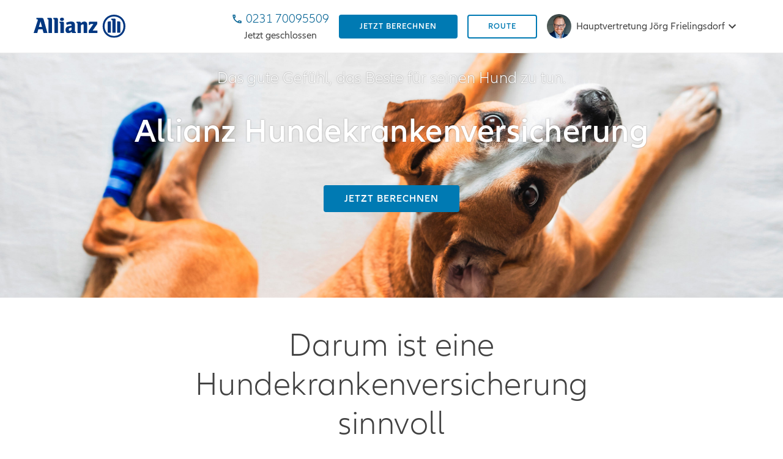

--- FILE ---
content_type: text/html; charset=utf-8
request_url: https://www.allianz-vor-ort.de/landingpage/zsm/managed/hundekv?homepagekey=joerg.frielingsdorf
body_size: 16460
content:
<!DOCTYPE html><html lang="de"><head><meta charSet="utf-8"/><meta name="viewport" content="width=device-width, initial-scale=1"/><style>
          :root {
            --az_white: #FFFFFF; --az_black: #000000; --az_blue: #003781; --az_button_blue: #007AB3; --az_button_blue_hover: #075994; --az_button_blue_active: #003781; --az_button_orange_transparent: #F8620000; --az_button_orange: #F86200; --az_button_orange_hover: #E15200; --az_button_orange_active: #C15500; --az_button_green: #1E8927; --az_button_green_hover: #348357; --az_button_green_active: #276442; --az_button_yellow: #FED061; --az_button_yellow_hover: #EBC15C; --az_border-orange: #ff7200; --az_border-orange-transparent: #ff720000; --az_link_blue: #006192; --az_link_blue_hover: #008ED6; --az_header_grey_blue: #E4EDF2; --az_light_grey_blue: #E6F4F6; --az_link_blue_active: #003781; --az_background_pastell_blue: #F1F9FA; --az_background_glarring_blue: #199DD7; --az_background_light_blue: #CFE9EE; --az_background_blue: #B2D7E8; --az_background_pink: #DAD0E1; --az_background_violet: #F5F0E0; --az_background_green: #407D71; --az_background_yellow: #FAF7EF; --az_background_blue_grey: #E5ECF0; --az_background_white_transparent: #FFFFFFAA; --az_font_color: #414141; --az_font_color_hover: #999999; --az_font_color_active: #5B5B5B; --az_font_color_bkv_blue: #007D8C; --az_font_color_footer: #767676; --az_font_color_dark_grey: #595959; --az_light_grey: #F5F5F5; --az_grey: #ECECEC; --az_calculator_grey: #CBCBCB; --az_canvas_light_green: #CCDD61; --az_canvas_light_blue: #96DCFA; --az_error: #DC3149; --az_yellow: #F5F0E0; --fb_blue: #3B5998; --xn_green: #026466; --in_blue: #0077AA; --twitter_blue: #1DA1F2; --horses-grey: #F2F3D1; --horses-oliv: #DFE08B; --horses-green: #B7C700;
          }
        </style><title>Hundekrankenversicherung | Das gute Gefühl, das Beste für seinen Hund zu tun.</title><meta name="description" content="Jetzt unverbindlich Angebot anfordern"/><meta property="og:type" content="website"/><meta property="og:title" content="Hundekrankenversicherung | Das gute Gefühl, das Beste für seinen Hund zu tun."/><meta property="og:description" content="Jetzt unverbindlich Angebot anfordern"/><meta property="og:site_name" content="https://www.allianz-vor-ort.de/landingpage/zsm/managed/hundekv?homepagekey=joerg.frielingsdorf"/><meta property="og:url" content="https://www.allianz-vor-ort.de/landingpage/zsm/managed/hundekv?homepagekey=joerg.frielingsdorf"/><meta property="og:image" content="https://www.allianz-vor-ort.de/toolbox/landingpage/pictures?id=cea01c30-2b0c-4bdb-8855-883c277ebef4&amp;dl=false&amp;type=OPEN_GRAPH_IMAGE"/><meta property="og:image:secure" content="https://www.allianz-vor-ort.de/toolbox/landingpage/pictures?id=cea01c30-2b0c-4bdb-8855-883c277ebef4&amp;dl=false&amp;type=OPEN_GRAPH_IMAGE"/><meta name="twitter:card" content="summary_large_image"/><meta name="twitter:title" content="Hundekrankenversicherung | Das gute Gefühl, das Beste für seinen Hund zu tun."/><meta name="twitter:description" content="Jetzt unverbindlich Angebot anfordern"/><meta name="twitter:image" content="https://www.allianz-vor-ort.de/toolbox/landingpage/pictures?id=cea01c30-2b0c-4bdb-8855-883c277ebef4&amp;dl=false&amp;type=OPEN_GRAPH_IMAGE"/><meta name="robots" content="noindex"/><meta name="next-head-count" content="17"/><base href="./"/><link rel="shortcut icon" type="image/x-icon" href="static/images/favicon.ico"/><script>window.API_URL = 'https://www.allianz-vor-ort.de/toolbox'; window.STATIC_FILES_URL = 'https://www.allianz-vor-ort.de'; window.PREFIX_URL = 'https://www.allianz-vor-ort.de';window.GMAPS_API_KEY = 'AIzaSyDUF_YiP5011ZqT-G9nRqUENVQA4vMo1D8';window.MATOMO_SITE_ID_1890 = '7';window.MATOMO_SITE_ID_LANDINGPAGE = '11';window.SYSTEM = 'prod';window.ATL_TRACKING = 'prod';window.COOKIE_BANNER_DISABLE = 'false';window.CLOUDFLARE_SITE_KEY = '0x4AAAAAABi4kYa-njwTiwdW';</script><script src="https://www.allianz.de/azutils/prod/atl/atl-external.js"></script><link data-next-font="" rel="preconnect" href="/" crossorigin="anonymous"/><link rel="preload" href="./_next/static/css/06a76cc7e1ac46a8.css" as="style"/><link rel="stylesheet" href="./_next/static/css/06a76cc7e1ac46a8.css" data-n-g=""/><link rel="preload" href="./_next/static/css/61a56f81f62c62d1.css" as="style"/><link rel="stylesheet" href="./_next/static/css/61a56f81f62c62d1.css" data-n-p=""/><link rel="preload" href="./_next/static/css/e73a53c0513577ba.css" as="style"/><link rel="stylesheet" href="./_next/static/css/e73a53c0513577ba.css" data-n-p=""/><noscript data-n-css=""></noscript><script defer="" nomodule="" src="./_next/static/chunks/polyfills-42372ed130431b0a.js"></script><script src="./_next/static/chunks/webpack-a480a2446dff57e2.js" defer=""></script><script src="./_next/static/chunks/framework-945b357d4a851f4b.js" defer=""></script><script src="./_next/static/chunks/main-979a928c801c37a9.js" defer=""></script><script src="./_next/static/chunks/pages/_app-2ef1cb53cf26ac7f.js" defer=""></script><script src="./_next/static/chunks/2cca2479-86e2d65af9e1e5af.js" defer=""></script><script src="./_next/static/chunks/29c1a539-5206f07058663265.js" defer=""></script><script src="./_next/static/chunks/5c0b189e-65867c4e1d2e0b74.js" defer=""></script><script src="./_next/static/chunks/7003-ffe059fa948c6352.js" defer=""></script><script src="./_next/static/chunks/300-1db9b339494358c8.js" defer=""></script><script src="./_next/static/chunks/7465-6d6e997fd7ce6cc6.js" defer=""></script><script src="./_next/static/chunks/829-255c94e3c209c81f.js" defer=""></script><script src="./_next/static/chunks/3962-8a27427e61a6a545.js" defer=""></script><script src="./_next/static/chunks/9231-761d215b639da62f.js" defer=""></script><script src="./_next/static/chunks/755-85e275453feaf164.js" defer=""></script><script src="./_next/static/chunks/4462-a9c47e08c23e46ad.js" defer=""></script><script src="./_next/static/chunks/7837-88198bd860158ebf.js" defer=""></script><script src="./_next/static/chunks/7787-b3b437b6ca0fd5ce.js" defer=""></script><script src="./_next/static/chunks/6729-8e823c00c2de77d8.js" defer=""></script><script src="./_next/static/chunks/605-3943b9c52246d2fa.js" defer=""></script><script src="./_next/static/chunks/1502-f3d1d512988cb38b.js" defer=""></script><script src="./_next/static/chunks/1332-cb6107632984297a.js" defer=""></script><script src="./_next/static/chunks/pages/landingpage/zsm/managed/%5Bmicrositepathparam%5D-dc810e20f3b757a9.js" defer=""></script><script src="./_next/static/tFGPcMyXFn74c3n6WTABU/_buildManifest.js" defer=""></script><script src="./_next/static/tFGPcMyXFn74c3n6WTABU/_ssgManifest.js" defer=""></script></head><body><div id="__next"><div class="MainContentLinkBox_skipLinkWrapper__YOas0"><a href="#" tabindex="0">Zum Hauptinhalt springen</a></div><div class=" header_hidden___d5SL  "><section class="container_container__A3L2V  "><header itemscope="" class="header_header__XcABu" role="banner" itemType="http://schema.org/WPHeader"><div class="flexRow_flexRow__prFrm flexRow_justifyContentSpaceBetween__z2AUr flexRow_alignCenter__cz_zI  flexRow_globalContentWidth__LWRdF " style="margin-top:initial;margin-bottom:initial;padding-top:initial;padding-bottom:initial"><div class="flexRow_flexRow__prFrm flexRow_justifyContentFlexStart__7wWQl flexRow_alignCenter__cz_zI flexRow_wrap__SqQNH  " style="margin-top:initial;margin-bottom:initial;padding-top:initial;padding-bottom:initial"><a href="https://vertretung.allianz.de/joerg.frielingsdorf/?AZMEDID=Links_NW-Toolbox_WM-Microsite_PL-VERSATILES_KA-hundekv_EG-tct%2B36ac676b%2B769e%2B4698%2B81d3%2B6f7e0f25e5d4" hrefLang="de" target="_blank" class="link_link__8LZHw        "><img class=" image_imageMobilehidden__hoZBD     header_headerLogo__4YvVN " src="static/images/allianz-logo.svg" alt="Allianz Logo" srcSet=""/><img class="  image_imageDesktophidden__yiM3o    header_headerLogo__4YvVN header_hideInPrint__yFeXF " src="static/images/allianz-logo-small.svg" alt="Allianz Logo" srcSet=""/></a></div><div class="flexRow_flexRow__prFrm flexRow_justifyContentFlexStart__7wWQl flexRow_alignCenter__cz_zI   " style="margin-top:initial;margin-bottom:initial;padding-top:initial;padding-bottom:initial"><div class="header_mobileHidden__7lxJO" style="text-align:center"><a href="tel:0231 70095509" hrefLang="de" class="link_link__8LZHw link_linkBlue__sCdNE       "><span class="phoneNumber_phone__6n4Kc phoneNumber_phoneFontSizeSmall__VHdRd   span_noWrap__35t5l "><style data-emotion="css q7mezt">.css-q7mezt{-webkit-user-select:none;-moz-user-select:none;-ms-user-select:none;user-select:none;width:1em;height:1em;display:inline-block;-webkit-flex-shrink:0;-ms-flex-negative:0;flex-shrink:0;-webkit-transition:fill 200ms cubic-bezier(0.4, 0, 0.2, 1) 0ms;transition:fill 200ms cubic-bezier(0.4, 0, 0.2, 1) 0ms;fill:currentColor;font-size:1.5rem;}</style><svg class="MuiSvgIcon-root MuiSvgIcon-fontSizeMedium phoneNumber_phoneIcon__BRSgc css-q7mezt" focusable="false" aria-hidden="true" viewBox="0 0 24 24" data-testid="PhoneOutlinedIcon"><path d="M6.54 5c.06.89.21 1.76.45 2.59l-1.2 1.2c-.41-1.2-.67-2.47-.76-3.79zm9.86 12.02c.85.24 1.72.39 2.6.45v1.49c-1.32-.09-2.59-.35-3.8-.75zM7.5 3H4c-.55 0-1 .45-1 1 0 9.39 7.61 17 17 17 .55 0 1-.45 1-1v-3.49c0-.55-.45-1-1-1-1.24 0-2.45-.2-3.57-.57-.1-.04-.21-.05-.31-.05-.26 0-.51.1-.71.29l-2.2 2.2c-2.83-1.45-5.15-3.76-6.59-6.59l2.2-2.2c.28-.28.36-.67.25-1.02C8.7 6.45 8.5 5.25 8.5 4c0-.55-.45-1-1-1"></path></svg><span class=" span_fontWeightLighter__bOkOL  ">0231 70095509</span></span></a><div>Jetzt geschlossen</div></div><div class="header_mobileHidden__7lxJO header_headerButton__pKnR9"><a href="https://www.allianz-vor-ort.de/toolbox/rest/landingpage/versatile/page/bd6827f6-8850-4336-9ed0-0ffe3224ff2f/externelLinkRouter?clickType=WELCOME_CTA&amp;differentiation=" hrefLang="de" target="_blank" class="button_button__ZShNB button_buttonStyleTypeBlue__wD8OX   button_buttonInline__Hks4L " style="margin:0px 0px 0px 16px">Jetzt Berechnen</a></div><div class="header_mobileHidden__7lxJO header_headerButton__pKnR9"><a href="https://www.google.com/maps/dir/?api=1&amp;destination=Hauptvertretung%20J%C3%B6rg%20Frielingsdorf%20Stockholmer%20Allee%2025%2044269%20Dortmund" hrefLang="de" target="_blank" class="button_button__ZShNB button_buttonStyleTypeBlue__wD8OX button_buttonSecondary__bFuU_  button_buttonInline__Hks4L " style="margin:0px 0px 0px 16px">Route</a></div><button class="agencyTooltip_trigger__8I9qx"><div image="/toolbox/agencyImage?id=d564516f-8170-46bc-ab13-029ca01aa6d3&amp;dl=false&amp;_=-1495285718" alt="Hauptvertretung Jörg Frielingsdorf" role="img" title="Hauptvertretung Jörg Frielingsdorf" aria-label="Hauptvertretung Jörg Frielingsdorf" class="circleImage_circleImage__LZTYv circleImage_circleImageInline__mZMYe    " style="background-image:url(/toolbox/agencyImage?id=d564516f-8170-46bc-ab13-029ca01aa6d3&amp;dl=false&amp;_=-1495285718)"></div><div class="agencyTooltip_agencyName__s5a8Z ">Hauptvertretung Jörg Frielingsdorf<style data-emotion="css q7mezt">.css-q7mezt{-webkit-user-select:none;-moz-user-select:none;-ms-user-select:none;user-select:none;width:1em;height:1em;display:inline-block;-webkit-flex-shrink:0;-ms-flex-negative:0;flex-shrink:0;-webkit-transition:fill 200ms cubic-bezier(0.4, 0, 0.2, 1) 0ms;transition:fill 200ms cubic-bezier(0.4, 0, 0.2, 1) 0ms;fill:currentColor;font-size:1.5rem;}</style><svg class="MuiSvgIcon-root MuiSvgIcon-fontSizeMedium agencyTooltip_triggerIcon__gYI8u css-q7mezt" focusable="false" aria-hidden="true" viewBox="0 0 24 24" data-testid="KeyboardArrowDownIcon"><path d="M7.41 8.59 12 13.17l4.59-4.58L18 10l-6 6-6-6z"></path></svg></div></button><span class="baseTooltip_arrow__dFEbu   " style="opacity:0"></span></div></div></header></section></div><div class="header_sticky__HGlvj   "><section class="container_container__A3L2V  "><header itemscope="" class="header_header__XcABu" role="banner" itemType="http://schema.org/WPHeader"><div class="flexRow_flexRow__prFrm flexRow_justifyContentSpaceBetween__z2AUr flexRow_alignCenter__cz_zI  flexRow_globalContentWidth__LWRdF " style="margin-top:initial;margin-bottom:initial;padding-top:initial;padding-bottom:initial"><div class="flexRow_flexRow__prFrm flexRow_justifyContentFlexStart__7wWQl flexRow_alignCenter__cz_zI flexRow_wrap__SqQNH  " style="margin-top:initial;margin-bottom:initial;padding-top:initial;padding-bottom:initial"><a href="https://vertretung.allianz.de/joerg.frielingsdorf/?AZMEDID=Links_NW-Toolbox_WM-Microsite_PL-VERSATILES_KA-hundekv_EG-tct%2B36ac676b%2B769e%2B4698%2B81d3%2B6f7e0f25e5d4" hrefLang="de" target="_blank" class="link_link__8LZHw        "><img class=" image_imageMobilehidden__hoZBD     header_headerLogo__4YvVN " src="static/images/allianz-logo.svg" alt="Allianz Logo" srcSet=""/><img class="  image_imageDesktophidden__yiM3o    header_headerLogo__4YvVN header_hideInPrint__yFeXF " src="static/images/allianz-logo-small.svg" alt="Allianz Logo" srcSet=""/></a></div><div class="flexRow_flexRow__prFrm flexRow_justifyContentFlexStart__7wWQl flexRow_alignCenter__cz_zI   " style="margin-top:initial;margin-bottom:initial;padding-top:initial;padding-bottom:initial"><div class="header_mobileHidden__7lxJO" style="text-align:center"><a href="tel:0231 70095509" hrefLang="de" class="link_link__8LZHw link_linkBlue__sCdNE       "><span class="phoneNumber_phone__6n4Kc phoneNumber_phoneFontSizeSmall__VHdRd   span_noWrap__35t5l "><style data-emotion="css q7mezt">.css-q7mezt{-webkit-user-select:none;-moz-user-select:none;-ms-user-select:none;user-select:none;width:1em;height:1em;display:inline-block;-webkit-flex-shrink:0;-ms-flex-negative:0;flex-shrink:0;-webkit-transition:fill 200ms cubic-bezier(0.4, 0, 0.2, 1) 0ms;transition:fill 200ms cubic-bezier(0.4, 0, 0.2, 1) 0ms;fill:currentColor;font-size:1.5rem;}</style><svg class="MuiSvgIcon-root MuiSvgIcon-fontSizeMedium phoneNumber_phoneIcon__BRSgc css-q7mezt" focusable="false" aria-hidden="true" viewBox="0 0 24 24" data-testid="PhoneOutlinedIcon"><path d="M6.54 5c.06.89.21 1.76.45 2.59l-1.2 1.2c-.41-1.2-.67-2.47-.76-3.79zm9.86 12.02c.85.24 1.72.39 2.6.45v1.49c-1.32-.09-2.59-.35-3.8-.75zM7.5 3H4c-.55 0-1 .45-1 1 0 9.39 7.61 17 17 17 .55 0 1-.45 1-1v-3.49c0-.55-.45-1-1-1-1.24 0-2.45-.2-3.57-.57-.1-.04-.21-.05-.31-.05-.26 0-.51.1-.71.29l-2.2 2.2c-2.83-1.45-5.15-3.76-6.59-6.59l2.2-2.2c.28-.28.36-.67.25-1.02C8.7 6.45 8.5 5.25 8.5 4c0-.55-.45-1-1-1"></path></svg><span class=" span_fontWeightLighter__bOkOL  ">0231 70095509</span></span></a><div>Jetzt geschlossen</div></div><div class="header_mobileHidden__7lxJO header_headerButton__pKnR9"><a href="https://www.allianz-vor-ort.de/toolbox/rest/landingpage/versatile/page/bd6827f6-8850-4336-9ed0-0ffe3224ff2f/externelLinkRouter?clickType=WELCOME_CTA&amp;differentiation=" hrefLang="de" target="_blank" class="button_button__ZShNB button_buttonStyleTypeBlue__wD8OX   button_buttonInline__Hks4L " style="margin:0px 0px 0px 16px">Jetzt Berechnen</a></div><div class="header_mobileHidden__7lxJO header_headerButton__pKnR9"><a href="https://www.google.com/maps/dir/?api=1&amp;destination=Hauptvertretung%20J%C3%B6rg%20Frielingsdorf%20Stockholmer%20Allee%2025%2044269%20Dortmund" hrefLang="de" target="_blank" class="button_button__ZShNB button_buttonStyleTypeBlue__wD8OX button_buttonSecondary__bFuU_  button_buttonInline__Hks4L " style="margin:0px 0px 0px 16px">Route</a></div><button class="agencyTooltip_trigger__8I9qx"><div image="/toolbox/agencyImage?id=d564516f-8170-46bc-ab13-029ca01aa6d3&amp;dl=false&amp;_=-1495285718" alt="Hauptvertretung Jörg Frielingsdorf" role="img" title="Hauptvertretung Jörg Frielingsdorf" aria-label="Hauptvertretung Jörg Frielingsdorf" class="circleImage_circleImage__LZTYv circleImage_circleImageInline__mZMYe    " style="background-image:url(/toolbox/agencyImage?id=d564516f-8170-46bc-ab13-029ca01aa6d3&amp;dl=false&amp;_=-1495285718)"></div><div class="agencyTooltip_agencyName__s5a8Z ">Hauptvertretung Jörg Frielingsdorf<style data-emotion="css q7mezt">.css-q7mezt{-webkit-user-select:none;-moz-user-select:none;-ms-user-select:none;user-select:none;width:1em;height:1em;display:inline-block;-webkit-flex-shrink:0;-ms-flex-negative:0;flex-shrink:0;-webkit-transition:fill 200ms cubic-bezier(0.4, 0, 0.2, 1) 0ms;transition:fill 200ms cubic-bezier(0.4, 0, 0.2, 1) 0ms;fill:currentColor;font-size:1.5rem;}</style><svg class="MuiSvgIcon-root MuiSvgIcon-fontSizeMedium agencyTooltip_triggerIcon__gYI8u css-q7mezt" focusable="false" aria-hidden="true" viewBox="0 0 24 24" data-testid="KeyboardArrowDownIcon"><path d="M7.41 8.59 12 13.17l4.59-4.58L18 10l-6 6-6-6z"></path></svg></div></button><span class="baseTooltip_arrow__dFEbu   " style="opacity:0"></span></div></div></header></section></div><div><img src="https://www.allianz-vor-ort.de/toolbox/rest/landingpage/versatile/page/bd6827f6-8850-4336-9ed0-0ffe3224ff2f/marker?homepagekey=joerg.frielingsdorf" style="position:absolute" aria-hidden="true" alt="" class="       " srcSet=""/><main id="mainContent" tabindex="-1"><section class="container_container__A3L2V  "><div id="welcome-image" class="contentBlock_contentBlock__C9Imy  contentBlock_contentBlockCentered__7NXHB        contentBlock_contentBlockStyleTypeTransparent__XXfnq zsm_welcomeImageWrapperWrapper__F8dWT " style="padding:0px 0px 24px !important;background-position:center"><div class="maxWidthWrapper_maxWidthWrapper__JkmLb   " style="max-width:none"><div class="zsm_welcomeImageWrapper__8aCEZ zsm_withContent__UCZPS " style="background-image:url(&#x27;https://www.allianz-vor-ort.de/toolbox/landingpage/pictures?id=cea01c30-2b0c-4bdb-8855-883c277ebef4&amp;dl=false&amp;type=VERSATILE_WELCOME&#x27;)"><img maxHeight="100vh" src="https://www.allianz-vor-ort.de/toolbox/landingpage/pictures?id=cea01c30-2b0c-4bdb-8855-883c277ebef4&amp;dl=false&amp;type=VERSATILE_WELCOME" class="image_imageResponsive__BCPSy      zsm_welcomeImage__opOwl " alt="" srcSet="" style="max-height:100vh"/><div class="zsm_welcomeImageNoShadow__Lt_Jb"></div><div class="zsm_welcomeImageHeadlineWrapper__1QTez"><h2 class="headline_headline__z9jod headline_headlineH4__mKQLb      ">Das gute Gefühl, das Beste für seinen Hund zu tun.</h2><h1 class="headline_headline__z9jod headline_headlineH1__GYdyX headline_headlineBold__CxL8O     ">Allianz Hundekrankenversicherung</h1></div><div class="zsm_welcomeImageCenterWrapper__yUh_u"><div class="row_row__PpW5m  row_rowCompensateColPadding__Ui091 " style="margin-top:initial;margin-bottom:initial"><div class="column_column__3HNt0    column_columnAlignCenter__1mjRR  column_columnVerticalAlignMiddle__WFaRJ column_columnAutoCalculateWidth__dWEbM  column_columnPaddedHorizontally__YO1j6 column_columnPaddedVertically__hCqlT   "><a href="https://www.allianz-vor-ort.de/toolbox/rest/landingpage/versatile/page/bd6827f6-8850-4336-9ed0-0ffe3224ff2f/externelLinkRouter?clickType=WELCOME_CTA&amp;differentiation=" hrefLang="de" target="_blank" class="button_button__ZShNB button_buttonStyleTypeBlue__wD8OX   button_buttonInline__Hks4L " style="margin:0">Jetzt Berechnen</a></div></div></div></div></div></div></section><section class="container_container__A3L2V  "><div id="oration" class="contentBlock_contentBlock__C9Imy  contentBlock_contentBlockCentered__7NXHB        contentBlock_contentBlockStyleTypeWhite__Zh5Vx zsm_hideInPrint__xBwQ0 " style="padding:16px 32px 64px;background-position:center"><div class="maxWidthWrapper_maxWidthWrapper__JkmLb   " style="max-width:800px"><h2 class="headline_headline__z9jod headline_headlineH1__GYdyX      ">Darum ist eine Hundekrankenversicherung sinnvoll</h2><p>Echte Liebe, Freundschaft und viel Freude – Hunde bereichern unser Leben jeden Tag. Doch genau wie wir, werden auch Hunde manchmal krank oder verletzen sich. Damit Sie Ihrem vierbeinigen Freund die bestmögliche Behandlung bieten können, schützt Sie die Tierkrankenversicherung vor den finanziellen Folgen.​</p></div></div></section><section class="container_container__A3L2V  "><div class="contentBlock_contentBlock__C9Imy          contentBlock_contentBlockStyleTypeLightGrey__wbtsy zsm_hideInPrint__xBwQ0 " style="padding:56px 32px 64px;background-position:center"><div class="maxWidthWrapper_maxWidthWrapper__JkmLb   "><div class="contentBlock_contentBlock__C9Imy          contentBlock_contentBlockStyleTypeGrey__m4AgN  " style="padding:64px 72px;background-position:center"><div class="maxWidthWrapper_maxWidthWrapper__JkmLb   "><ul class="listWithIcon_listWithIcon__Lyi1b"><li class="listWithIcon_listWithIconElement__kxuzg listWithIcon_listWithIconElementTwoColumns__4CvvY  "><div class="row_row__PpW5m row_rowNotResponsive__vTW6i  " style="margin-top:initial;margin-bottom:initial"><div class="column_column__3HNt0    column_columnAlignLeft___5OBF  column_columnVerticalAlignTop__IbVAf     column_columnNotResponsive___kSTp  " style="width:32px;max-width:none"><style data-emotion="css q7mezt">.css-q7mezt{-webkit-user-select:none;-moz-user-select:none;-ms-user-select:none;user-select:none;width:1em;height:1em;display:inline-block;-webkit-flex-shrink:0;-ms-flex-negative:0;flex-shrink:0;-webkit-transition:fill 200ms cubic-bezier(0.4, 0, 0.2, 1) 0ms;transition:fill 200ms cubic-bezier(0.4, 0, 0.2, 1) 0ms;fill:currentColor;font-size:1.5rem;}</style><svg class="MuiSvgIcon-root MuiSvgIcon-fontSizeMedium listWithIcon_listWithIconIcon__4u37Z checkList_checkListIcon__i0JTb css-q7mezt" focusable="false" aria-hidden="true" viewBox="0 0 24 24" data-testid="CheckIcon"><path d="M9 16.17 4.83 12l-1.42 1.41L9 19 21 7l-1.41-1.41z"></path></svg></div><div class="column_column__3HNt0    column_columnAlignLeft___5OBF  column_columnVerticalAlignTop__IbVAf     column_columnNotResponsive___kSTp  " style="width:100%;max-width:calc(100% - 32px)">Finanzieller Schutz vor Tierarztkosten für Operationen, die aufgrund von Krankheit oder Unfall anfallen. Je nach Tarif erstatten wir bis zum 4-fachen Satz der Gebührenordnung für Tierärzte und Tierärztinnen.</div></div></li><li class="listWithIcon_listWithIconElement__kxuzg listWithIcon_listWithIconElementTwoColumns__4CvvY  "><div class="row_row__PpW5m row_rowNotResponsive__vTW6i  " style="margin-top:initial;margin-bottom:initial"><div class="column_column__3HNt0    column_columnAlignLeft___5OBF  column_columnVerticalAlignTop__IbVAf     column_columnNotResponsive___kSTp  " style="width:32px;max-width:none"><style data-emotion="css q7mezt">.css-q7mezt{-webkit-user-select:none;-moz-user-select:none;-ms-user-select:none;user-select:none;width:1em;height:1em;display:inline-block;-webkit-flex-shrink:0;-ms-flex-negative:0;flex-shrink:0;-webkit-transition:fill 200ms cubic-bezier(0.4, 0, 0.2, 1) 0ms;transition:fill 200ms cubic-bezier(0.4, 0, 0.2, 1) 0ms;fill:currentColor;font-size:1.5rem;}</style><svg class="MuiSvgIcon-root MuiSvgIcon-fontSizeMedium listWithIcon_listWithIconIcon__4u37Z checkList_checkListIcon__i0JTb css-q7mezt" focusable="false" aria-hidden="true" viewBox="0 0 24 24" data-testid="CheckIcon"><path d="M9 16.17 4.83 12l-1.42 1.41L9 19 21 7l-1.41-1.41z"></path></svg></div><div class="column_column__3HNt0    column_columnAlignLeft___5OBF  column_columnVerticalAlignTop__IbVAf     column_columnNotResponsive___kSTp  " style="width:100%;max-width:calc(100% - 32px)">Ihren Hund können Sie ab einem Alter von acht Wochen bei uns versichern. Auch ältere Tiere erhalten eine lebenslange Absicherung – kein Höchstaufnahmealter und egal welche Rasse.</div></div></li><li class="listWithIcon_listWithIconElement__kxuzg listWithIcon_listWithIconElementTwoColumns__4CvvY  "><div class="row_row__PpW5m row_rowNotResponsive__vTW6i  " style="margin-top:initial;margin-bottom:initial"><div class="column_column__3HNt0    column_columnAlignLeft___5OBF  column_columnVerticalAlignTop__IbVAf     column_columnNotResponsive___kSTp  " style="width:32px;max-width:none"><style data-emotion="css q7mezt">.css-q7mezt{-webkit-user-select:none;-moz-user-select:none;-ms-user-select:none;user-select:none;width:1em;height:1em;display:inline-block;-webkit-flex-shrink:0;-ms-flex-negative:0;flex-shrink:0;-webkit-transition:fill 200ms cubic-bezier(0.4, 0, 0.2, 1) 0ms;transition:fill 200ms cubic-bezier(0.4, 0, 0.2, 1) 0ms;fill:currentColor;font-size:1.5rem;}</style><svg class="MuiSvgIcon-root MuiSvgIcon-fontSizeMedium listWithIcon_listWithIconIcon__4u37Z checkList_checkListIcon__i0JTb css-q7mezt" focusable="false" aria-hidden="true" viewBox="0 0 24 24" data-testid="CheckIcon"><path d="M9 16.17 4.83 12l-1.42 1.41L9 19 21 7l-1.41-1.41z"></path></svg></div><div class="column_column__3HNt0    column_columnAlignLeft___5OBF  column_columnVerticalAlignTop__IbVAf     column_columnNotResponsive___kSTp  " style="width:100%;max-width:calc(100% - 32px)">Mit dem Zusatzbaustein Heilbehandlungs- und Vorsorgeschutz können Sie ihren OP-Schutz um ambulante und stationäre Behandlungen ohne Operation bei Unfall oder Krankheit erweitern.</div></div></li><li class="listWithIcon_listWithIconElement__kxuzg listWithIcon_listWithIconElementTwoColumns__4CvvY  "><div class="row_row__PpW5m row_rowNotResponsive__vTW6i  " style="margin-top:initial;margin-bottom:initial"><div class="column_column__3HNt0    column_columnAlignLeft___5OBF  column_columnVerticalAlignTop__IbVAf     column_columnNotResponsive___kSTp  " style="width:32px;max-width:none"><style data-emotion="css q7mezt">.css-q7mezt{-webkit-user-select:none;-moz-user-select:none;-ms-user-select:none;user-select:none;width:1em;height:1em;display:inline-block;-webkit-flex-shrink:0;-ms-flex-negative:0;flex-shrink:0;-webkit-transition:fill 200ms cubic-bezier(0.4, 0, 0.2, 1) 0ms;transition:fill 200ms cubic-bezier(0.4, 0, 0.2, 1) 0ms;fill:currentColor;font-size:1.5rem;}</style><svg class="MuiSvgIcon-root MuiSvgIcon-fontSizeMedium listWithIcon_listWithIconIcon__4u37Z checkList_checkListIcon__i0JTb css-q7mezt" focusable="false" aria-hidden="true" viewBox="0 0 24 24" data-testid="CheckIcon"><path d="M9 16.17 4.83 12l-1.42 1.41L9 19 21 7l-1.41-1.41z"></path></svg></div><div class="column_column__3HNt0    column_columnAlignLeft___5OBF  column_columnVerticalAlignTop__IbVAf     column_columnNotResponsive___kSTp  " style="width:100%;max-width:calc(100% - 32px)">Sie haben freie Tierarztwahl.</div></div></li></ul></div></div></div></div></section><section class="container_container__A3L2V  "><div id="links" class="contentBlock_contentBlock__C9Imy          contentBlock_contentBlockStyleTypePastellBlue__gnJOz zsm_hideInPrint__xBwQ0 " style="padding:48px 32px;background-position:center"><div class="maxWidthWrapper_maxWidthWrapper__JkmLb   "><div class="row_row__PpW5m  row_rowCompensateColPadding__Ui091 " style="margin-top:initial;margin-bottom:initial"><div class="column_column__3HNt0    column_columnAlignCenter__1mjRR  column_columnVerticalAlignMiddle__WFaRJ column_columnAutoCalculateWidth__dWEbM  column_columnPaddedHorizontally__YO1j6 column_columnPaddedVertically__hCqlT   "><a href="/landingpage/zsm/managed/contact/hundekv?homepagekey=joerg.frielingsdorf" hrefLang="de" class="button_button__ZShNB button_buttonStyleTypeBlue__wD8OX   button_buttonInline__Hks4L " style="margin:0px 0px 16px">Kontakt aufnehmen</a><p>Nehmen Sie mit uns Kontakt auf!</p></div><div class="column_column__3HNt0    column_columnAlignCenter__1mjRR  column_columnVerticalAlignMiddle__WFaRJ column_columnAutoCalculateWidth__dWEbM  column_columnPaddedHorizontally__YO1j6 column_columnPaddedVertically__hCqlT   "><a href="/landingpage/zsm/managed/bookingtime/hundekv?homepagekey=joerg.frielingsdorf" hrefLang="de" target="_blank" class="button_button__ZShNB button_buttonStyleTypeBlue__wD8OX   button_buttonInline__Hks4L " style="margin:0">Zur Online-Terminplanung</a><p>Vereinbaren Sie online mit uns einen Termin!</p></div></div></div></div></section><section class="container_container__A3L2V  "><div id="questions" class="contentBlock_contentBlock__C9Imy          contentBlock_contentBlockStyleTypeWhite__Zh5Vx  " style="padding:64px 32px;background-position:center"><div class="maxWidthWrapper_maxWidthWrapper__JkmLb   " style="max-width:850px"><h2 class="headline_headline__z9jod headline_headlineH2__tRjD0   headline_headlineCenter__4JPOG   ">Häufig gestellte Fragen</h2><div><style data-emotion="css 2zrile">.css-2zrile{border-bottom:1px solid var(--az_grey);}.css-2zrile:first-child{border-top:1px solid var(--az_grey);}.css-2zrile::before{display:none;}</style><style data-emotion="css 1sbf6yp">.css-1sbf6yp{position:relative;-webkit-transition:margin 150ms cubic-bezier(0.4, 0, 0.2, 1) 0ms;transition:margin 150ms cubic-bezier(0.4, 0, 0.2, 1) 0ms;overflow-anchor:none;border-bottom:1px solid var(--az_grey);}.css-1sbf6yp::before{position:absolute;left:0;top:-1px;right:0;height:1px;content:"";opacity:1;background-color:rgba(0, 0, 0, 0.12);-webkit-transition:opacity 150ms cubic-bezier(0.4, 0, 0.2, 1) 0ms,background-color 150ms cubic-bezier(0.4, 0, 0.2, 1) 0ms;transition:opacity 150ms cubic-bezier(0.4, 0, 0.2, 1) 0ms,background-color 150ms cubic-bezier(0.4, 0, 0.2, 1) 0ms;}.css-1sbf6yp:first-of-type::before{display:none;}.css-1sbf6yp.Mui-expanded::before{opacity:0;}.css-1sbf6yp.Mui-expanded:first-of-type{margin-top:0;}.css-1sbf6yp.Mui-expanded:last-of-type{margin-bottom:0;}.css-1sbf6yp.Mui-expanded+.css-1sbf6yp.Mui-expanded::before{display:none;}.css-1sbf6yp.Mui-disabled{background-color:rgba(0, 0, 0, 0.12);}.css-1sbf6yp:first-child{border-top:1px solid var(--az_grey);}.css-1sbf6yp::before{display:none;}</style><style data-emotion="css o832kj">.css-o832kj{background-color:#fff;color:rgba(0, 0, 0, 0.87);-webkit-transition:box-shadow 300ms cubic-bezier(0.4, 0, 0.2, 1) 0ms;transition:box-shadow 300ms cubic-bezier(0.4, 0, 0.2, 1) 0ms;box-shadow:var(--Paper-shadow);background-image:var(--Paper-overlay);position:relative;-webkit-transition:margin 150ms cubic-bezier(0.4, 0, 0.2, 1) 0ms;transition:margin 150ms cubic-bezier(0.4, 0, 0.2, 1) 0ms;overflow-anchor:none;border-bottom:1px solid var(--az_grey);}.css-o832kj::before{position:absolute;left:0;top:-1px;right:0;height:1px;content:"";opacity:1;background-color:rgba(0, 0, 0, 0.12);-webkit-transition:opacity 150ms cubic-bezier(0.4, 0, 0.2, 1) 0ms,background-color 150ms cubic-bezier(0.4, 0, 0.2, 1) 0ms;transition:opacity 150ms cubic-bezier(0.4, 0, 0.2, 1) 0ms,background-color 150ms cubic-bezier(0.4, 0, 0.2, 1) 0ms;}.css-o832kj:first-of-type::before{display:none;}.css-o832kj.Mui-expanded::before{opacity:0;}.css-o832kj.Mui-expanded:first-of-type{margin-top:0;}.css-o832kj.Mui-expanded:last-of-type{margin-bottom:0;}.css-o832kj.Mui-expanded+.css-o832kj.Mui-expanded::before{display:none;}.css-o832kj.Mui-disabled{background-color:rgba(0, 0, 0, 0.12);}.css-o832kj:first-child{border-top:1px solid var(--az_grey);}.css-o832kj::before{display:none;}</style><div class="MuiPaper-root MuiPaper-elevation MuiPaper-elevation0 MuiAccordion-root css-o832kj" style="--Paper-shadow:none"><style data-emotion="css wnfue5">.css-wnfue5{all:unset;}</style><div class="MuiAccordion-heading css-wnfue5"><style data-emotion="css 7x7lkm">.css-7x7lkm{display:-webkit-box;display:-webkit-flex;display:-ms-flexbox;display:flex;width:100%;min-height:48px;padding:0px 16px;-webkit-transition:min-height 150ms cubic-bezier(0.4, 0, 0.2, 1) 0ms,background-color 150ms cubic-bezier(0.4, 0, 0.2, 1) 0ms;transition:min-height 150ms cubic-bezier(0.4, 0, 0.2, 1) 0ms,background-color 150ms cubic-bezier(0.4, 0, 0.2, 1) 0ms;}.css-7x7lkm.Mui-focusVisible{background-color:rgba(0, 0, 0, 0.12);}.css-7x7lkm.Mui-disabled{opacity:0.38;}.css-7x7lkm:hover:not(.Mui-disabled){cursor:pointer;}</style><style data-emotion="css mga5z7">.css-mga5z7{display:-webkit-inline-box;display:-webkit-inline-flex;display:-ms-inline-flexbox;display:inline-flex;-webkit-align-items:center;-webkit-box-align:center;-ms-flex-align:center;align-items:center;-webkit-box-pack:center;-ms-flex-pack:center;-webkit-justify-content:center;justify-content:center;position:relative;box-sizing:border-box;-webkit-tap-highlight-color:transparent;background-color:transparent;outline:0;border:0;margin:0;border-radius:0;padding:0;cursor:pointer;-webkit-user-select:none;-moz-user-select:none;-ms-user-select:none;user-select:none;vertical-align:middle;-moz-appearance:none;-webkit-appearance:none;-webkit-text-decoration:none;text-decoration:none;color:inherit;display:-webkit-box;display:-webkit-flex;display:-ms-flexbox;display:flex;width:100%;min-height:48px;padding:0px 16px;-webkit-transition:min-height 150ms cubic-bezier(0.4, 0, 0.2, 1) 0ms,background-color 150ms cubic-bezier(0.4, 0, 0.2, 1) 0ms;transition:min-height 150ms cubic-bezier(0.4, 0, 0.2, 1) 0ms,background-color 150ms cubic-bezier(0.4, 0, 0.2, 1) 0ms;}.css-mga5z7::-moz-focus-inner{border-style:none;}.css-mga5z7.Mui-disabled{pointer-events:none;cursor:default;}@media print{.css-mga5z7{-webkit-print-color-adjust:exact;color-adjust:exact;}}.css-mga5z7.Mui-focusVisible{background-color:rgba(0, 0, 0, 0.12);}.css-mga5z7.Mui-disabled{opacity:0.38;}.css-mga5z7:hover:not(.Mui-disabled){cursor:pointer;}</style><button class="MuiButtonBase-root MuiAccordionSummary-root css-mga5z7" tabindex="0" type="button" aria-expanded="false"><style data-emotion="css vuxf0f">.css-vuxf0f{display:-webkit-box;display:-webkit-flex;display:-ms-flexbox;display:flex;text-align:start;-webkit-box-flex:1;-webkit-flex-grow:1;-ms-flex-positive:1;flex-grow:1;margin:12px 0;}</style><span class="MuiAccordionSummary-content css-vuxf0f"><div class="row_row__PpW5m row_rowNotResponsive__vTW6i  " style="margin-top:16px;margin-bottom:16px"><div class="column_column__3HNt0 column_column12__8SP8f   column_columnAlignLeft___5OBF  column_columnVerticalAlignMiddle__WFaRJ     column_columnNotResponsive___kSTp  "><h3 class="headline_headline__z9jod headline_headlineH4__mKQLb headline_headlineBold__CxL8O     " style="color:var(--az_link_blue)">Welche Hunde lassen sich versichern?</h3></div></div></span><style data-emotion="css f8wb7g">.css-f8wb7g{display:-webkit-box;display:-webkit-flex;display:-ms-flexbox;display:flex;color:rgba(0, 0, 0, 0.54);-webkit-transform:rotate(0deg);-moz-transform:rotate(0deg);-ms-transform:rotate(0deg);transform:rotate(0deg);-webkit-transition:-webkit-transform 150ms cubic-bezier(0.4, 0, 0.2, 1) 0ms;transition:transform 150ms cubic-bezier(0.4, 0, 0.2, 1) 0ms;}.css-f8wb7g.Mui-expanded{-webkit-transform:rotate(180deg);-moz-transform:rotate(180deg);-ms-transform:rotate(180deg);transform:rotate(180deg);}</style><span class="MuiAccordionSummary-expandIconWrapper css-f8wb7g"><style data-emotion="css q7mezt">.css-q7mezt{-webkit-user-select:none;-moz-user-select:none;-ms-user-select:none;user-select:none;width:1em;height:1em;display:inline-block;-webkit-flex-shrink:0;-ms-flex-negative:0;flex-shrink:0;-webkit-transition:fill 200ms cubic-bezier(0.4, 0, 0.2, 1) 0ms;transition:fill 200ms cubic-bezier(0.4, 0, 0.2, 1) 0ms;fill:currentColor;font-size:1.5rem;}</style><svg class="MuiSvgIcon-root MuiSvgIcon-fontSizeMedium css-q7mezt" focusable="false" aria-hidden="true" viewBox="0 0 24 24" data-testid="ExpandMoreIcon"><path d="M16.59 8.59 12 13.17 7.41 8.59 6 10l6 6 6-6z"></path></svg></span></button></div><style data-emotion="css abqyn">.css-abqyn{height:0;overflow:hidden;-webkit-transition:height 300ms cubic-bezier(0.4, 0, 0.2, 1) 0ms;transition:height 300ms cubic-bezier(0.4, 0, 0.2, 1) 0ms;visibility:hidden;}</style><div class="MuiCollapse-root MuiCollapse-vertical MuiCollapse-hidden css-abqyn" style="min-height:0px"><style data-emotion="css 15830to">.css-15830to{display:-webkit-box;display:-webkit-flex;display:-ms-flexbox;display:flex;width:100%;}</style><div class="MuiCollapse-wrapper MuiCollapse-vertical css-15830to"><style data-emotion="css 9vd5ud">.css-9vd5ud{width:100%;}</style><div class="MuiCollapse-wrapperInner MuiCollapse-vertical css-9vd5ud"><div role="region" class="MuiAccordion-region"><style data-emotion="css l9xe8y">.css-l9xe8y{padding:8px 16px 16px;}</style><div class="MuiAccordionDetails-root css-l9xe8y"><p>• Welpen und Hunde, die in privaten Haushalten als reine Haustiere gehalten werden <br/>• Hunde, die bei Hobbyzüchtern mit maximal drei Zuchttieren leben <br/>• auch Gebrauchs- und Arbeitshunde, die zu bestimmten Zwecken gehalten werden, wie z. B. Polizei-, Dienst-, Wach- und Therapiehunde</p></div></div></div></div></div></div><style data-emotion="css 2zrile">.css-2zrile{border-bottom:1px solid var(--az_grey);}.css-2zrile:first-child{border-top:1px solid var(--az_grey);}.css-2zrile::before{display:none;}</style><style data-emotion="css 1sbf6yp">.css-1sbf6yp{position:relative;-webkit-transition:margin 150ms cubic-bezier(0.4, 0, 0.2, 1) 0ms;transition:margin 150ms cubic-bezier(0.4, 0, 0.2, 1) 0ms;overflow-anchor:none;border-bottom:1px solid var(--az_grey);}.css-1sbf6yp::before{position:absolute;left:0;top:-1px;right:0;height:1px;content:"";opacity:1;background-color:rgba(0, 0, 0, 0.12);-webkit-transition:opacity 150ms cubic-bezier(0.4, 0, 0.2, 1) 0ms,background-color 150ms cubic-bezier(0.4, 0, 0.2, 1) 0ms;transition:opacity 150ms cubic-bezier(0.4, 0, 0.2, 1) 0ms,background-color 150ms cubic-bezier(0.4, 0, 0.2, 1) 0ms;}.css-1sbf6yp:first-of-type::before{display:none;}.css-1sbf6yp.Mui-expanded::before{opacity:0;}.css-1sbf6yp.Mui-expanded:first-of-type{margin-top:0;}.css-1sbf6yp.Mui-expanded:last-of-type{margin-bottom:0;}.css-1sbf6yp.Mui-expanded+.css-1sbf6yp.Mui-expanded::before{display:none;}.css-1sbf6yp.Mui-disabled{background-color:rgba(0, 0, 0, 0.12);}.css-1sbf6yp:first-child{border-top:1px solid var(--az_grey);}.css-1sbf6yp::before{display:none;}</style><style data-emotion="css o832kj">.css-o832kj{background-color:#fff;color:rgba(0, 0, 0, 0.87);-webkit-transition:box-shadow 300ms cubic-bezier(0.4, 0, 0.2, 1) 0ms;transition:box-shadow 300ms cubic-bezier(0.4, 0, 0.2, 1) 0ms;box-shadow:var(--Paper-shadow);background-image:var(--Paper-overlay);position:relative;-webkit-transition:margin 150ms cubic-bezier(0.4, 0, 0.2, 1) 0ms;transition:margin 150ms cubic-bezier(0.4, 0, 0.2, 1) 0ms;overflow-anchor:none;border-bottom:1px solid var(--az_grey);}.css-o832kj::before{position:absolute;left:0;top:-1px;right:0;height:1px;content:"";opacity:1;background-color:rgba(0, 0, 0, 0.12);-webkit-transition:opacity 150ms cubic-bezier(0.4, 0, 0.2, 1) 0ms,background-color 150ms cubic-bezier(0.4, 0, 0.2, 1) 0ms;transition:opacity 150ms cubic-bezier(0.4, 0, 0.2, 1) 0ms,background-color 150ms cubic-bezier(0.4, 0, 0.2, 1) 0ms;}.css-o832kj:first-of-type::before{display:none;}.css-o832kj.Mui-expanded::before{opacity:0;}.css-o832kj.Mui-expanded:first-of-type{margin-top:0;}.css-o832kj.Mui-expanded:last-of-type{margin-bottom:0;}.css-o832kj.Mui-expanded+.css-o832kj.Mui-expanded::before{display:none;}.css-o832kj.Mui-disabled{background-color:rgba(0, 0, 0, 0.12);}.css-o832kj:first-child{border-top:1px solid var(--az_grey);}.css-o832kj::before{display:none;}</style><div class="MuiPaper-root MuiPaper-elevation MuiPaper-elevation0 MuiAccordion-root css-o832kj" style="--Paper-shadow:none"><style data-emotion="css wnfue5">.css-wnfue5{all:unset;}</style><div class="MuiAccordion-heading css-wnfue5"><style data-emotion="css 7x7lkm">.css-7x7lkm{display:-webkit-box;display:-webkit-flex;display:-ms-flexbox;display:flex;width:100%;min-height:48px;padding:0px 16px;-webkit-transition:min-height 150ms cubic-bezier(0.4, 0, 0.2, 1) 0ms,background-color 150ms cubic-bezier(0.4, 0, 0.2, 1) 0ms;transition:min-height 150ms cubic-bezier(0.4, 0, 0.2, 1) 0ms,background-color 150ms cubic-bezier(0.4, 0, 0.2, 1) 0ms;}.css-7x7lkm.Mui-focusVisible{background-color:rgba(0, 0, 0, 0.12);}.css-7x7lkm.Mui-disabled{opacity:0.38;}.css-7x7lkm:hover:not(.Mui-disabled){cursor:pointer;}</style><style data-emotion="css mga5z7">.css-mga5z7{display:-webkit-inline-box;display:-webkit-inline-flex;display:-ms-inline-flexbox;display:inline-flex;-webkit-align-items:center;-webkit-box-align:center;-ms-flex-align:center;align-items:center;-webkit-box-pack:center;-ms-flex-pack:center;-webkit-justify-content:center;justify-content:center;position:relative;box-sizing:border-box;-webkit-tap-highlight-color:transparent;background-color:transparent;outline:0;border:0;margin:0;border-radius:0;padding:0;cursor:pointer;-webkit-user-select:none;-moz-user-select:none;-ms-user-select:none;user-select:none;vertical-align:middle;-moz-appearance:none;-webkit-appearance:none;-webkit-text-decoration:none;text-decoration:none;color:inherit;display:-webkit-box;display:-webkit-flex;display:-ms-flexbox;display:flex;width:100%;min-height:48px;padding:0px 16px;-webkit-transition:min-height 150ms cubic-bezier(0.4, 0, 0.2, 1) 0ms,background-color 150ms cubic-bezier(0.4, 0, 0.2, 1) 0ms;transition:min-height 150ms cubic-bezier(0.4, 0, 0.2, 1) 0ms,background-color 150ms cubic-bezier(0.4, 0, 0.2, 1) 0ms;}.css-mga5z7::-moz-focus-inner{border-style:none;}.css-mga5z7.Mui-disabled{pointer-events:none;cursor:default;}@media print{.css-mga5z7{-webkit-print-color-adjust:exact;color-adjust:exact;}}.css-mga5z7.Mui-focusVisible{background-color:rgba(0, 0, 0, 0.12);}.css-mga5z7.Mui-disabled{opacity:0.38;}.css-mga5z7:hover:not(.Mui-disabled){cursor:pointer;}</style><button class="MuiButtonBase-root MuiAccordionSummary-root css-mga5z7" tabindex="0" type="button" aria-expanded="false"><style data-emotion="css vuxf0f">.css-vuxf0f{display:-webkit-box;display:-webkit-flex;display:-ms-flexbox;display:flex;text-align:start;-webkit-box-flex:1;-webkit-flex-grow:1;-ms-flex-positive:1;flex-grow:1;margin:12px 0;}</style><span class="MuiAccordionSummary-content css-vuxf0f"><div class="row_row__PpW5m row_rowNotResponsive__vTW6i  " style="margin-top:16px;margin-bottom:16px"><div class="column_column__3HNt0 column_column12__8SP8f   column_columnAlignLeft___5OBF  column_columnVerticalAlignMiddle__WFaRJ     column_columnNotResponsive___kSTp  "><h3 class="headline_headline__z9jod headline_headlineH4__mKQLb headline_headlineBold__CxL8O     " style="color:var(--az_link_blue)">Warum gibt es eine Krankenversicherung für Hunde?</h3></div></div></span><style data-emotion="css f8wb7g">.css-f8wb7g{display:-webkit-box;display:-webkit-flex;display:-ms-flexbox;display:flex;color:rgba(0, 0, 0, 0.54);-webkit-transform:rotate(0deg);-moz-transform:rotate(0deg);-ms-transform:rotate(0deg);transform:rotate(0deg);-webkit-transition:-webkit-transform 150ms cubic-bezier(0.4, 0, 0.2, 1) 0ms;transition:transform 150ms cubic-bezier(0.4, 0, 0.2, 1) 0ms;}.css-f8wb7g.Mui-expanded{-webkit-transform:rotate(180deg);-moz-transform:rotate(180deg);-ms-transform:rotate(180deg);transform:rotate(180deg);}</style><span class="MuiAccordionSummary-expandIconWrapper css-f8wb7g"><style data-emotion="css q7mezt">.css-q7mezt{-webkit-user-select:none;-moz-user-select:none;-ms-user-select:none;user-select:none;width:1em;height:1em;display:inline-block;-webkit-flex-shrink:0;-ms-flex-negative:0;flex-shrink:0;-webkit-transition:fill 200ms cubic-bezier(0.4, 0, 0.2, 1) 0ms;transition:fill 200ms cubic-bezier(0.4, 0, 0.2, 1) 0ms;fill:currentColor;font-size:1.5rem;}</style><svg class="MuiSvgIcon-root MuiSvgIcon-fontSizeMedium css-q7mezt" focusable="false" aria-hidden="true" viewBox="0 0 24 24" data-testid="ExpandMoreIcon"><path d="M16.59 8.59 12 13.17 7.41 8.59 6 10l6 6 6-6z"></path></svg></span></button></div><style data-emotion="css abqyn">.css-abqyn{height:0;overflow:hidden;-webkit-transition:height 300ms cubic-bezier(0.4, 0, 0.2, 1) 0ms;transition:height 300ms cubic-bezier(0.4, 0, 0.2, 1) 0ms;visibility:hidden;}</style><div class="MuiCollapse-root MuiCollapse-vertical MuiCollapse-hidden css-abqyn" style="min-height:0px"><style data-emotion="css 15830to">.css-15830to{display:-webkit-box;display:-webkit-flex;display:-ms-flexbox;display:flex;width:100%;}</style><div class="MuiCollapse-wrapper MuiCollapse-vertical css-15830to"><style data-emotion="css 9vd5ud">.css-9vd5ud{width:100%;}</style><div class="MuiCollapse-wrapperInner MuiCollapse-vertical css-9vd5ud"><div role="region" class="MuiAccordion-region"><style data-emotion="css l9xe8y">.css-l9xe8y{padding:8px 16px 16px;}</style><div class="MuiAccordionDetails-root css-l9xe8y"><p>Viele Hunde toben, rennen und springen gerne – kleinere oder größere Unfälle sind da kaum zu vermeiden. Und selbst der fitteste Vierbeiner wird einmal krank. Die Allianz Hundekrankenversicherung ist besonders sinnvoll für Hundehalter:innen, die das finanzielle Risiko im Zusammenhang mit den Behandlungskosten bei einem Tierarzt bzw. bei einer Tierärztin oder in einer Tierklinik für Ihren Hund absichern wollen. Besonders durch die Anpassung der Gebührenordnung für Tierärztinnen und Tierärzte im November 2022 ist die finanzielle Belastung durch Tierarztkosten noch einmal gestiegen.​ <br/></p></div></div></div></div></div></div><style data-emotion="css 2zrile">.css-2zrile{border-bottom:1px solid var(--az_grey);}.css-2zrile:first-child{border-top:1px solid var(--az_grey);}.css-2zrile::before{display:none;}</style><style data-emotion="css 1sbf6yp">.css-1sbf6yp{position:relative;-webkit-transition:margin 150ms cubic-bezier(0.4, 0, 0.2, 1) 0ms;transition:margin 150ms cubic-bezier(0.4, 0, 0.2, 1) 0ms;overflow-anchor:none;border-bottom:1px solid var(--az_grey);}.css-1sbf6yp::before{position:absolute;left:0;top:-1px;right:0;height:1px;content:"";opacity:1;background-color:rgba(0, 0, 0, 0.12);-webkit-transition:opacity 150ms cubic-bezier(0.4, 0, 0.2, 1) 0ms,background-color 150ms cubic-bezier(0.4, 0, 0.2, 1) 0ms;transition:opacity 150ms cubic-bezier(0.4, 0, 0.2, 1) 0ms,background-color 150ms cubic-bezier(0.4, 0, 0.2, 1) 0ms;}.css-1sbf6yp:first-of-type::before{display:none;}.css-1sbf6yp.Mui-expanded::before{opacity:0;}.css-1sbf6yp.Mui-expanded:first-of-type{margin-top:0;}.css-1sbf6yp.Mui-expanded:last-of-type{margin-bottom:0;}.css-1sbf6yp.Mui-expanded+.css-1sbf6yp.Mui-expanded::before{display:none;}.css-1sbf6yp.Mui-disabled{background-color:rgba(0, 0, 0, 0.12);}.css-1sbf6yp:first-child{border-top:1px solid var(--az_grey);}.css-1sbf6yp::before{display:none;}</style><style data-emotion="css o832kj">.css-o832kj{background-color:#fff;color:rgba(0, 0, 0, 0.87);-webkit-transition:box-shadow 300ms cubic-bezier(0.4, 0, 0.2, 1) 0ms;transition:box-shadow 300ms cubic-bezier(0.4, 0, 0.2, 1) 0ms;box-shadow:var(--Paper-shadow);background-image:var(--Paper-overlay);position:relative;-webkit-transition:margin 150ms cubic-bezier(0.4, 0, 0.2, 1) 0ms;transition:margin 150ms cubic-bezier(0.4, 0, 0.2, 1) 0ms;overflow-anchor:none;border-bottom:1px solid var(--az_grey);}.css-o832kj::before{position:absolute;left:0;top:-1px;right:0;height:1px;content:"";opacity:1;background-color:rgba(0, 0, 0, 0.12);-webkit-transition:opacity 150ms cubic-bezier(0.4, 0, 0.2, 1) 0ms,background-color 150ms cubic-bezier(0.4, 0, 0.2, 1) 0ms;transition:opacity 150ms cubic-bezier(0.4, 0, 0.2, 1) 0ms,background-color 150ms cubic-bezier(0.4, 0, 0.2, 1) 0ms;}.css-o832kj:first-of-type::before{display:none;}.css-o832kj.Mui-expanded::before{opacity:0;}.css-o832kj.Mui-expanded:first-of-type{margin-top:0;}.css-o832kj.Mui-expanded:last-of-type{margin-bottom:0;}.css-o832kj.Mui-expanded+.css-o832kj.Mui-expanded::before{display:none;}.css-o832kj.Mui-disabled{background-color:rgba(0, 0, 0, 0.12);}.css-o832kj:first-child{border-top:1px solid var(--az_grey);}.css-o832kj::before{display:none;}</style><div class="MuiPaper-root MuiPaper-elevation MuiPaper-elevation0 MuiAccordion-root css-o832kj" style="--Paper-shadow:none"><style data-emotion="css wnfue5">.css-wnfue5{all:unset;}</style><div class="MuiAccordion-heading css-wnfue5"><style data-emotion="css 7x7lkm">.css-7x7lkm{display:-webkit-box;display:-webkit-flex;display:-ms-flexbox;display:flex;width:100%;min-height:48px;padding:0px 16px;-webkit-transition:min-height 150ms cubic-bezier(0.4, 0, 0.2, 1) 0ms,background-color 150ms cubic-bezier(0.4, 0, 0.2, 1) 0ms;transition:min-height 150ms cubic-bezier(0.4, 0, 0.2, 1) 0ms,background-color 150ms cubic-bezier(0.4, 0, 0.2, 1) 0ms;}.css-7x7lkm.Mui-focusVisible{background-color:rgba(0, 0, 0, 0.12);}.css-7x7lkm.Mui-disabled{opacity:0.38;}.css-7x7lkm:hover:not(.Mui-disabled){cursor:pointer;}</style><style data-emotion="css mga5z7">.css-mga5z7{display:-webkit-inline-box;display:-webkit-inline-flex;display:-ms-inline-flexbox;display:inline-flex;-webkit-align-items:center;-webkit-box-align:center;-ms-flex-align:center;align-items:center;-webkit-box-pack:center;-ms-flex-pack:center;-webkit-justify-content:center;justify-content:center;position:relative;box-sizing:border-box;-webkit-tap-highlight-color:transparent;background-color:transparent;outline:0;border:0;margin:0;border-radius:0;padding:0;cursor:pointer;-webkit-user-select:none;-moz-user-select:none;-ms-user-select:none;user-select:none;vertical-align:middle;-moz-appearance:none;-webkit-appearance:none;-webkit-text-decoration:none;text-decoration:none;color:inherit;display:-webkit-box;display:-webkit-flex;display:-ms-flexbox;display:flex;width:100%;min-height:48px;padding:0px 16px;-webkit-transition:min-height 150ms cubic-bezier(0.4, 0, 0.2, 1) 0ms,background-color 150ms cubic-bezier(0.4, 0, 0.2, 1) 0ms;transition:min-height 150ms cubic-bezier(0.4, 0, 0.2, 1) 0ms,background-color 150ms cubic-bezier(0.4, 0, 0.2, 1) 0ms;}.css-mga5z7::-moz-focus-inner{border-style:none;}.css-mga5z7.Mui-disabled{pointer-events:none;cursor:default;}@media print{.css-mga5z7{-webkit-print-color-adjust:exact;color-adjust:exact;}}.css-mga5z7.Mui-focusVisible{background-color:rgba(0, 0, 0, 0.12);}.css-mga5z7.Mui-disabled{opacity:0.38;}.css-mga5z7:hover:not(.Mui-disabled){cursor:pointer;}</style><button class="MuiButtonBase-root MuiAccordionSummary-root css-mga5z7" tabindex="0" type="button" aria-expanded="false"><style data-emotion="css vuxf0f">.css-vuxf0f{display:-webkit-box;display:-webkit-flex;display:-ms-flexbox;display:flex;text-align:start;-webkit-box-flex:1;-webkit-flex-grow:1;-ms-flex-positive:1;flex-grow:1;margin:12px 0;}</style><span class="MuiAccordionSummary-content css-vuxf0f"><div class="row_row__PpW5m row_rowNotResponsive__vTW6i  " style="margin-top:16px;margin-bottom:16px"><div class="column_column__3HNt0 column_column12__8SP8f   column_columnAlignLeft___5OBF  column_columnVerticalAlignMiddle__WFaRJ     column_columnNotResponsive___kSTp  "><h3 class="headline_headline__z9jod headline_headlineH4__mKQLb headline_headlineBold__CxL8O     " style="color:var(--az_link_blue)">Gibt es die Hundekrankenversicherung ohne Wartezeit?</h3></div></div></span><style data-emotion="css f8wb7g">.css-f8wb7g{display:-webkit-box;display:-webkit-flex;display:-ms-flexbox;display:flex;color:rgba(0, 0, 0, 0.54);-webkit-transform:rotate(0deg);-moz-transform:rotate(0deg);-ms-transform:rotate(0deg);transform:rotate(0deg);-webkit-transition:-webkit-transform 150ms cubic-bezier(0.4, 0, 0.2, 1) 0ms;transition:transform 150ms cubic-bezier(0.4, 0, 0.2, 1) 0ms;}.css-f8wb7g.Mui-expanded{-webkit-transform:rotate(180deg);-moz-transform:rotate(180deg);-ms-transform:rotate(180deg);transform:rotate(180deg);}</style><span class="MuiAccordionSummary-expandIconWrapper css-f8wb7g"><style data-emotion="css q7mezt">.css-q7mezt{-webkit-user-select:none;-moz-user-select:none;-ms-user-select:none;user-select:none;width:1em;height:1em;display:inline-block;-webkit-flex-shrink:0;-ms-flex-negative:0;flex-shrink:0;-webkit-transition:fill 200ms cubic-bezier(0.4, 0, 0.2, 1) 0ms;transition:fill 200ms cubic-bezier(0.4, 0, 0.2, 1) 0ms;fill:currentColor;font-size:1.5rem;}</style><svg class="MuiSvgIcon-root MuiSvgIcon-fontSizeMedium css-q7mezt" focusable="false" aria-hidden="true" viewBox="0 0 24 24" data-testid="ExpandMoreIcon"><path d="M16.59 8.59 12 13.17 7.41 8.59 6 10l6 6 6-6z"></path></svg></span></button></div><style data-emotion="css abqyn">.css-abqyn{height:0;overflow:hidden;-webkit-transition:height 300ms cubic-bezier(0.4, 0, 0.2, 1) 0ms;transition:height 300ms cubic-bezier(0.4, 0, 0.2, 1) 0ms;visibility:hidden;}</style><div class="MuiCollapse-root MuiCollapse-vertical MuiCollapse-hidden css-abqyn" style="min-height:0px"><style data-emotion="css 15830to">.css-15830to{display:-webkit-box;display:-webkit-flex;display:-ms-flexbox;display:flex;width:100%;}</style><div class="MuiCollapse-wrapper MuiCollapse-vertical css-15830to"><style data-emotion="css 9vd5ud">.css-9vd5ud{width:100%;}</style><div class="MuiCollapse-wrapperInner MuiCollapse-vertical css-9vd5ud"><div role="region" class="MuiAccordion-region"><style data-emotion="css l9xe8y">.css-l9xe8y{padding:8px 16px 16px;}</style><div class="MuiAccordionDetails-root css-l9xe8y"><p>Der Versicherungsschutz beginnt in der Regel sofort. Unsere Hundekrankenversicherung übernimmt nach einem Unfall die Kosten der Behandlung – ganz ohne Wartezeit! Die Übernahme der Kosten für die versicherte Behandlung richten sich dabei nach dem gewählten Tarif. Bei Krankheit und Fehlentwicklung gilt eine Wartezeit von drei Monaten. Es sei denn, Ihr Tier wechselt nahtlos von einem vorherigen Versicherungsverhältnis zur Allianz.  <br/></p></div></div></div></div></div></div><style data-emotion="css 2zrile">.css-2zrile{border-bottom:1px solid var(--az_grey);}.css-2zrile:first-child{border-top:1px solid var(--az_grey);}.css-2zrile::before{display:none;}</style><style data-emotion="css 1sbf6yp">.css-1sbf6yp{position:relative;-webkit-transition:margin 150ms cubic-bezier(0.4, 0, 0.2, 1) 0ms;transition:margin 150ms cubic-bezier(0.4, 0, 0.2, 1) 0ms;overflow-anchor:none;border-bottom:1px solid var(--az_grey);}.css-1sbf6yp::before{position:absolute;left:0;top:-1px;right:0;height:1px;content:"";opacity:1;background-color:rgba(0, 0, 0, 0.12);-webkit-transition:opacity 150ms cubic-bezier(0.4, 0, 0.2, 1) 0ms,background-color 150ms cubic-bezier(0.4, 0, 0.2, 1) 0ms;transition:opacity 150ms cubic-bezier(0.4, 0, 0.2, 1) 0ms,background-color 150ms cubic-bezier(0.4, 0, 0.2, 1) 0ms;}.css-1sbf6yp:first-of-type::before{display:none;}.css-1sbf6yp.Mui-expanded::before{opacity:0;}.css-1sbf6yp.Mui-expanded:first-of-type{margin-top:0;}.css-1sbf6yp.Mui-expanded:last-of-type{margin-bottom:0;}.css-1sbf6yp.Mui-expanded+.css-1sbf6yp.Mui-expanded::before{display:none;}.css-1sbf6yp.Mui-disabled{background-color:rgba(0, 0, 0, 0.12);}.css-1sbf6yp:first-child{border-top:1px solid var(--az_grey);}.css-1sbf6yp::before{display:none;}</style><style data-emotion="css o832kj">.css-o832kj{background-color:#fff;color:rgba(0, 0, 0, 0.87);-webkit-transition:box-shadow 300ms cubic-bezier(0.4, 0, 0.2, 1) 0ms;transition:box-shadow 300ms cubic-bezier(0.4, 0, 0.2, 1) 0ms;box-shadow:var(--Paper-shadow);background-image:var(--Paper-overlay);position:relative;-webkit-transition:margin 150ms cubic-bezier(0.4, 0, 0.2, 1) 0ms;transition:margin 150ms cubic-bezier(0.4, 0, 0.2, 1) 0ms;overflow-anchor:none;border-bottom:1px solid var(--az_grey);}.css-o832kj::before{position:absolute;left:0;top:-1px;right:0;height:1px;content:"";opacity:1;background-color:rgba(0, 0, 0, 0.12);-webkit-transition:opacity 150ms cubic-bezier(0.4, 0, 0.2, 1) 0ms,background-color 150ms cubic-bezier(0.4, 0, 0.2, 1) 0ms;transition:opacity 150ms cubic-bezier(0.4, 0, 0.2, 1) 0ms,background-color 150ms cubic-bezier(0.4, 0, 0.2, 1) 0ms;}.css-o832kj:first-of-type::before{display:none;}.css-o832kj.Mui-expanded::before{opacity:0;}.css-o832kj.Mui-expanded:first-of-type{margin-top:0;}.css-o832kj.Mui-expanded:last-of-type{margin-bottom:0;}.css-o832kj.Mui-expanded+.css-o832kj.Mui-expanded::before{display:none;}.css-o832kj.Mui-disabled{background-color:rgba(0, 0, 0, 0.12);}.css-o832kj:first-child{border-top:1px solid var(--az_grey);}.css-o832kj::before{display:none;}</style><div class="MuiPaper-root MuiPaper-elevation MuiPaper-elevation0 MuiAccordion-root css-o832kj" style="--Paper-shadow:none"><style data-emotion="css wnfue5">.css-wnfue5{all:unset;}</style><div class="MuiAccordion-heading css-wnfue5"><style data-emotion="css 7x7lkm">.css-7x7lkm{display:-webkit-box;display:-webkit-flex;display:-ms-flexbox;display:flex;width:100%;min-height:48px;padding:0px 16px;-webkit-transition:min-height 150ms cubic-bezier(0.4, 0, 0.2, 1) 0ms,background-color 150ms cubic-bezier(0.4, 0, 0.2, 1) 0ms;transition:min-height 150ms cubic-bezier(0.4, 0, 0.2, 1) 0ms,background-color 150ms cubic-bezier(0.4, 0, 0.2, 1) 0ms;}.css-7x7lkm.Mui-focusVisible{background-color:rgba(0, 0, 0, 0.12);}.css-7x7lkm.Mui-disabled{opacity:0.38;}.css-7x7lkm:hover:not(.Mui-disabled){cursor:pointer;}</style><style data-emotion="css mga5z7">.css-mga5z7{display:-webkit-inline-box;display:-webkit-inline-flex;display:-ms-inline-flexbox;display:inline-flex;-webkit-align-items:center;-webkit-box-align:center;-ms-flex-align:center;align-items:center;-webkit-box-pack:center;-ms-flex-pack:center;-webkit-justify-content:center;justify-content:center;position:relative;box-sizing:border-box;-webkit-tap-highlight-color:transparent;background-color:transparent;outline:0;border:0;margin:0;border-radius:0;padding:0;cursor:pointer;-webkit-user-select:none;-moz-user-select:none;-ms-user-select:none;user-select:none;vertical-align:middle;-moz-appearance:none;-webkit-appearance:none;-webkit-text-decoration:none;text-decoration:none;color:inherit;display:-webkit-box;display:-webkit-flex;display:-ms-flexbox;display:flex;width:100%;min-height:48px;padding:0px 16px;-webkit-transition:min-height 150ms cubic-bezier(0.4, 0, 0.2, 1) 0ms,background-color 150ms cubic-bezier(0.4, 0, 0.2, 1) 0ms;transition:min-height 150ms cubic-bezier(0.4, 0, 0.2, 1) 0ms,background-color 150ms cubic-bezier(0.4, 0, 0.2, 1) 0ms;}.css-mga5z7::-moz-focus-inner{border-style:none;}.css-mga5z7.Mui-disabled{pointer-events:none;cursor:default;}@media print{.css-mga5z7{-webkit-print-color-adjust:exact;color-adjust:exact;}}.css-mga5z7.Mui-focusVisible{background-color:rgba(0, 0, 0, 0.12);}.css-mga5z7.Mui-disabled{opacity:0.38;}.css-mga5z7:hover:not(.Mui-disabled){cursor:pointer;}</style><button class="MuiButtonBase-root MuiAccordionSummary-root css-mga5z7" tabindex="0" type="button" aria-expanded="false"><style data-emotion="css vuxf0f">.css-vuxf0f{display:-webkit-box;display:-webkit-flex;display:-ms-flexbox;display:flex;text-align:start;-webkit-box-flex:1;-webkit-flex-grow:1;-ms-flex-positive:1;flex-grow:1;margin:12px 0;}</style><span class="MuiAccordionSummary-content css-vuxf0f"><div class="row_row__PpW5m row_rowNotResponsive__vTW6i  " style="margin-top:16px;margin-bottom:16px"><div class="column_column__3HNt0 column_column12__8SP8f   column_columnAlignLeft___5OBF  column_columnVerticalAlignMiddle__WFaRJ     column_columnNotResponsive___kSTp  "><h3 class="headline_headline__z9jod headline_headlineH4__mKQLb headline_headlineBold__CxL8O     " style="color:var(--az_link_blue)">Gilt die Hundekrankenversicherung auch im Ausland?</h3></div></div></span><style data-emotion="css f8wb7g">.css-f8wb7g{display:-webkit-box;display:-webkit-flex;display:-ms-flexbox;display:flex;color:rgba(0, 0, 0, 0.54);-webkit-transform:rotate(0deg);-moz-transform:rotate(0deg);-ms-transform:rotate(0deg);transform:rotate(0deg);-webkit-transition:-webkit-transform 150ms cubic-bezier(0.4, 0, 0.2, 1) 0ms;transition:transform 150ms cubic-bezier(0.4, 0, 0.2, 1) 0ms;}.css-f8wb7g.Mui-expanded{-webkit-transform:rotate(180deg);-moz-transform:rotate(180deg);-ms-transform:rotate(180deg);transform:rotate(180deg);}</style><span class="MuiAccordionSummary-expandIconWrapper css-f8wb7g"><style data-emotion="css q7mezt">.css-q7mezt{-webkit-user-select:none;-moz-user-select:none;-ms-user-select:none;user-select:none;width:1em;height:1em;display:inline-block;-webkit-flex-shrink:0;-ms-flex-negative:0;flex-shrink:0;-webkit-transition:fill 200ms cubic-bezier(0.4, 0, 0.2, 1) 0ms;transition:fill 200ms cubic-bezier(0.4, 0, 0.2, 1) 0ms;fill:currentColor;font-size:1.5rem;}</style><svg class="MuiSvgIcon-root MuiSvgIcon-fontSizeMedium css-q7mezt" focusable="false" aria-hidden="true" viewBox="0 0 24 24" data-testid="ExpandMoreIcon"><path d="M16.59 8.59 12 13.17 7.41 8.59 6 10l6 6 6-6z"></path></svg></span></button></div><style data-emotion="css abqyn">.css-abqyn{height:0;overflow:hidden;-webkit-transition:height 300ms cubic-bezier(0.4, 0, 0.2, 1) 0ms;transition:height 300ms cubic-bezier(0.4, 0, 0.2, 1) 0ms;visibility:hidden;}</style><div class="MuiCollapse-root MuiCollapse-vertical MuiCollapse-hidden css-abqyn" style="min-height:0px"><style data-emotion="css 15830to">.css-15830to{display:-webkit-box;display:-webkit-flex;display:-ms-flexbox;display:flex;width:100%;}</style><div class="MuiCollapse-wrapper MuiCollapse-vertical css-15830to"><style data-emotion="css 9vd5ud">.css-9vd5ud{width:100%;}</style><div class="MuiCollapse-wrapperInner MuiCollapse-vertical css-9vd5ud"><div role="region" class="MuiAccordion-region"><style data-emotion="css l9xe8y">.css-l9xe8y{padding:8px 16px 16px;}</style><div class="MuiAccordionDetails-root css-l9xe8y"><p>Auch wenn Ihrem Tier im Urlaub etwas zustößt, sind wir für Sie da: Die Hundekrankenversicherung der Allianz umfasst einen weltweiten Auslandsschutz bis zu 12 Monate.<br/></p></div></div></div></div></div></div></div></div></div></section><section class="container_container__A3L2V  "><div id="attachments" class="contentBlock_contentBlock__C9Imy          contentBlock_contentBlockStyleTypeWhite__Zh5Vx  " style="padding:16px 32px 48px;background-position:center"><div class="maxWidthWrapper_maxWidthWrapper__JkmLb   "><div class="flexRow_flexRow__prFrm flexRow_justifyContentCenter__fQD6S  flexRow_wrap__SqQNH  " style="margin-top:initial;margin-bottom:initial;padding-top:initial;padding-bottom:initial"><div class="column_column__3HNt0 column_column4__zqsk9   column_columnAlignLeft___5OBF  column_columnVerticalAlignStretch__lh6U_   column_columnPaddedHorizontally__YO1j6 column_columnPaddedVertically__hCqlT   "><div class="contentBlock_contentBlock__C9Imy   contentBlock_stretchHeight__2ZyRR       contentBlock_contentBlockStyleTypePink__xnK4A  " style="padding:0px !important;background-position:center"><div class="maxWidthWrapper_maxWidthWrapper__JkmLb maxWidthWrapper_stretchHeight__RF_7_  " style="max-width:500px"><button style="border:none;padding:0;background:none;cursor:pointer;text-decoration:none;color:var(--az_font_color)"><div class="imageLinkBlock_image__97kcx" style="background-image:url(&#x27;https://img.youtube.com/vi/pvDLcph5I1E/0.jpg&#x27;)"></div><div class="contentBlock_contentBlock__C9Imy          contentBlock_contentBlockStyleTypePink__xnK4A  " style="padding:32px;background-position:center"><div class="maxWidthWrapper_maxWidthWrapper__JkmLb   "><p style="margin-top:auto;margin-bottom:0;font-size:30px;line-height:1.3333;letter-spacing:0.3px;font-weight:300;font-family:&#x27;Allianz Neo&#x27;, sans-serif">Video: <!-- -->Schützen Sie sich vor hohen Tierarztkosten – eine Allianz Tierkranken-versicherung hilft.</p></div></div></button></div></div></div><div class="column_column__3HNt0 column_column4__zqsk9   column_columnAlignLeft___5OBF  column_columnVerticalAlignStretch__lh6U_   column_columnPaddedHorizontally__YO1j6 column_columnPaddedVertically__hCqlT   "><div class="contentBlock_contentBlock__C9Imy   contentBlock_stretchHeight__2ZyRR       contentBlock_contentBlockStyleTypeLightBlue__7NpXD  " style="padding:32px;background-position:center"><div class="maxWidthWrapper_maxWidthWrapper__JkmLb maxWidthWrapper_stretchHeight__RF_7_  " style="max-width:500px"><p style="margin-top:auto;margin-bottom:0;font-size:30px;line-height:1.3333;letter-spacing:0.3px;font-weight:300;font-family:&#x27;Allianz Neo&#x27;, sans-serif">Downloads und Links</p><ul class="listWithIcon_listWithIcon__Lyi1b"><li class="listWithIcon_listWithIconElement__kxuzg   "><div class="row_row__PpW5m row_rowNotResponsive__vTW6i  " style="margin-top:initial;margin-bottom:initial"><div class="column_column__3HNt0    column_columnAlignLeft___5OBF  column_columnVerticalAlignTop__IbVAf     column_columnNotResponsive___kSTp  " style="width:24px;max-width:none"><style data-emotion="css q7mezt">.css-q7mezt{-webkit-user-select:none;-moz-user-select:none;-ms-user-select:none;user-select:none;width:1em;height:1em;display:inline-block;-webkit-flex-shrink:0;-ms-flex-negative:0;flex-shrink:0;-webkit-transition:fill 200ms cubic-bezier(0.4, 0, 0.2, 1) 0ms;transition:fill 200ms cubic-bezier(0.4, 0, 0.2, 1) 0ms;fill:currentColor;font-size:1.5rem;}</style><svg class="MuiSvgIcon-root MuiSvgIcon-fontSizeMedium listWithIcon_listWithIconIcon__4u37Z attachmentList_attachmentListIconArrow__hTin3 css-q7mezt" focusable="false" aria-hidden="true" viewBox="0 0 24 24" data-testid="ArrowForwardIcon" style="font-size:inherit;vertical-align:text-top"><path d="m12 4-1.41 1.41L16.17 11H4v2h12.17l-5.58 5.59L12 20l8-8z"></path></svg></div><div class="column_column__3HNt0    column_columnAlignLeft___5OBF  column_columnVerticalAlignTop__IbVAf     column_columnNotResponsive___kSTp  " style="width:100%;max-width:calc(100% - 24px)"><div class="row_row__PpW5m row_rowNotResponsive__vTW6i  " style="margin-top:initial;margin-bottom:initial"><div class="column_column__3HNt0 column_column11__G6Yg1   column_columnAlignLeft___5OBF  column_columnVerticalAlignTop__IbVAf     column_columnNotResponsive___kSTp  "><a href="https://www.allianz-vor-ort.de/toolbox/rest/landingpage/versatile/page/cea01c30-2b0c-4bdb-8855-883c277ebef4/externelLinkRouter?clickType=ATTACHMENT_LINK&amp;differentiation=d90cc466-9489-4ca9-9bf2-a6632e1f70e1" hrefLang="de" target="_blank" class="link_link__8LZHw link_linkBlue__sCdNE       ">Das könnte Sie auch noch interessieren: Hundehalter-Haftpflichtversicherung</a></div><div class="column_column__3HNt0 column_column1___370M   column_columnAlignLeft___5OBF  column_columnVerticalAlignTop__IbVAf     column_columnNotResponsive___kSTp  "> </div></div></div></div></li></ul></div></div></div><div class="column_column__3HNt0 column_column4__zqsk9   column_columnAlignLeft___5OBF  column_columnVerticalAlignStretch__lh6U_   column_columnPaddedHorizontally__YO1j6 column_columnPaddedVertically__hCqlT   "><div class="contentBlock_contentBlock__C9Imy   contentBlock_stretchHeight__2ZyRR       contentBlock_contentBlockStyleTypeBlue__YrfzF  " style="padding:0px !important;background-position:center"><div class="maxWidthWrapper_maxWidthWrapper__JkmLb maxWidthWrapper_stretchHeight__RF_7_  " style="max-width:500px"><a style="cursor:pointer;text-decoration:none;color:var(--az_font_color)" href="https://www.allianz-vor-ort.de/toolbox/rest/landingpage/versatile/page/bd6827f6-8850-4336-9ed0-0ffe3224ff2f/externelLinkRouter?clickType=TEASER&amp;differentiation=" target="_blank"><div class="imageLinkBlock_image__97kcx" style="background-image:url(&#x27;https://www.allianz-vor-ort.de/toolbox/landingpage/pictures?id=cea01c30-2b0c-4bdb-8855-883c277ebef4&amp;dl=false&amp;type=VERSATILE_HEIGHTEN_LINK&#x27;)"></div><div class="contentBlock_contentBlock__C9Imy          contentBlock_contentBlockStyleTypeBlue__YrfzF  " style="padding:32px;background-position:center"><div class="maxWidthWrapper_maxWidthWrapper__JkmLb   "><p style="margin-top:auto;margin-bottom:0;font-size:30px;line-height:1.3333;letter-spacing:0.3px;font-weight:300;font-family:&#x27;Allianz Neo&#x27;, sans-serif">Hundehalter<br/>Haftpflicht-versicherung</p><p>Umfassender Schutz für Sie und auch für Miteigentümer:innen, Mithalter:innen und Hüter:innen mit einer Versicherungssumme von bis zu 100 Millionen Euro.​  Als Hundehalter:in haften Sie für alle Schäden, die Ihr Hund verursacht.</p></div></div></a></div></div></div></div></div></div></section><section class="container_container__A3L2V  "><div id="completion-picture" class="contentBlock_contentBlock__C9Imy          contentBlock_contentBlockStyleTypeWhite__Zh5Vx  " style="padding:24px 0px !important;background-position:center"><div class="maxWidthWrapper_maxWidthWrapper__JkmLb   "><img src="https://www.allianz-vor-ort.de/toolbox/landingpage/pictures?id=cea01c30-2b0c-4bdb-8855-883c277ebef4&amp;dl=false&amp;type=VERSATILE_COMPLETION" alt="" class="image_imageResponsive__BCPSy       " srcSet=""/></div></div></section><section class="container_container__A3L2V  "><div class="contentBlock_contentBlock__C9Imy          contentBlock_contentBlockStyleTypeWhite__Zh5Vx  " style="padding:0px !important;background-position:center"><div class="maxWidthWrapper_maxWidthWrapper__JkmLb   "><div class="googleMaps_map__XSlYr  "></div></div></div></section><section class="container_container__A3L2V  "><div class="contentBlock_contentBlock__C9Imy          contentBlock_contentBlockStyleTypePastellBlue__gnJOz  " style="padding:48px;background-position:center"><div class="maxWidthWrapper_maxWidthWrapper__JkmLb   "><div class="row_row__PpW5m  row_rowCompensateColPadding__Ui091 " style="margin-top:initial;margin-bottom:initial"><div class="column_column__3HNt0 column_column4__zqsk9   column_columnAlignCenter__1mjRR  column_columnVerticalAlignMiddle__WFaRJ   column_columnPaddedHorizontally__YO1j6 column_columnPaddedVertically__hCqlT   "><div class="googleReviewBlock_rateOnGoogleBox__gEbNE"><img src="static/images/google_icon.png" alt="" class="image_imageResponsive__BCPSy       " srcSet=""/><span class=" span_fontWeightBold__9hylm  " style="font-size:26px">Bewerten Sie uns</span><br/><span class=" span_fontWeightBold__9hylm  " style="font-size:30px">auf Google</span></div></div><div class="column_column__3HNt0 column_column8__qIkPU   column_columnAlignLeft___5OBF column_columnAlignMobileCenter__XOdvG column_columnVerticalAlignMiddle__WFaRJ   column_columnPaddedHorizontally__YO1j6 column_columnPaddedVertically__hCqlT   "><h2 class="headline_headline__z9jod headline_headlineH2__tRjD0      ">Sie waren zufrieden mit unserem Service?</h2><p>Bitte bewerten Sie uns auf Google, wenn Sie mit dem Service unserer Versicherungsagentur in Dortmund zufrieden waren. Über den Button „Jetzt bewerten“ gelangen Sie direkt zur Bewertungsabgabe.</p><a href="https://search.google.com/local/writereview?placeid=ChIJ5f6VUqYXuUcRxz89OHaG3SA" hrefLang="de" target="_blank" class="button_button__ZShNB button_buttonStyleTypeBlue__wD8OX   button_buttonInline__Hks4L " style="margin:0">Jetzt bewerten</a></div></div></div></div></section><div><section class="container_container__A3L2V  "><div class="contentBlock_contentBlock__C9Imy          contentBlock_contentBlockStyleTypeGrey__m4AgN  " style="padding:16px !important;background-position:center"><div class="maxWidthWrapper_maxWidthWrapper__JkmLb   "><div class="row_row__PpW5m  row_rowCompensateColPadding__Ui091 " style="margin-top:initial;margin-bottom:initial"><div class="column_column__3HNt0 column_column6__B9cKy   column_columnAlignCenter__1mjRR  column_columnVerticalAlignStretch__lh6U_   column_columnPaddedHorizontally__YO1j6 column_columnPaddedVertically__hCqlT   "><div class="contentBlock_contentBlock__C9Imy   contentBlock_stretchHeight__2ZyRR       contentBlock_contentBlockStyleTypeWhite__Zh5Vx  " style="padding:56px 56px 48px;background-position:center"><div class="maxWidthWrapper_maxWidthWrapper__JkmLb maxWidthWrapper_stretchHeight__RF_7_  "><div><div image="/toolbox/agencyImage?id=d564516f-8170-46bc-ab13-029ca01aa6d3&amp;dl=false&amp;_=-1495285718" alt="Hauptvertretung Jörg Frielingsdorf" role="img" title="Hauptvertretung Jörg Frielingsdorf" aria-label="Hauptvertretung Jörg Frielingsdorf" class="circleImage_circleImage__LZTYv     " style="background-image:url(/toolbox/agencyImage?id=d564516f-8170-46bc-ab13-029ca01aa6d3&amp;dl=false&amp;_=-1495285718)"></div></div><p style="font-size:20px;letter-spacing:0.2px;font-weight:600;font-family:&#x27;Allianz Neo&#x27;, sans-serif">Hauptvertretung Jörg Frielingsdorf</p><p style="margin-top:8px;margin-bottom:8px">Stockholmer Allee 25<br/>44269<!-- --> <!-- -->Dortmund</p><div class="row_row__PpW5m   " style="margin-top:16px;margin-bottom:24px"><div class="column_column__3HNt0 column_column12__8SP8f   column_columnAlignCenter__1mjRR  column_columnVerticalAlignTop__IbVAf       "><a href="https://www.facebook.com/AllianzFrielingsdorf/" hrefLang="de" target="_blank" class="link_link__8LZHw       agencyBaseInfoBlock_socialLink__Yl5wh "><svg aria-hidden="true" focusable="false" data-prefix="fab" data-icon="square-facebook" class="svg-inline--fa fa-square-facebook fa-2x " role="img" xmlns="http://www.w3.org/2000/svg" viewBox="0 0 448 512" color="#3B5998"><path fill="currentColor" d="M64 32C28.7 32 0 60.7 0 96V416c0 35.3 28.7 64 64 64h98.2V334.2H109.4V256h52.8V222.3c0-87.1 39.4-127.5 125-127.5c16.2 0 44.2 3.2 55.7 6.4V172c-6-.6-16.5-1-29.6-1c-42 0-58.2 15.9-58.2 57.2V256h83.6l-14.4 78.2H255V480H384c35.3 0 64-28.7 64-64V96c0-35.3-28.7-64-64-64H64z"></path></svg><span class="agencyBaseInfoBlock_srOnly__UCuDw">Facebook</span></a><a href="https://www.xing.com/profile/Joerg_Frielingsdorf?sc_o=mxb_p" hrefLang="de" target="_blank" class="link_link__8LZHw       agencyBaseInfoBlock_socialLink__Yl5wh "><svg aria-hidden="true" focusable="false" data-prefix="fab" data-icon="square-xing" class="svg-inline--fa fa-square-xing " role="img" xmlns="http://www.w3.org/2000/svg" viewBox="0 0 448 512" color="#026466"><path fill="currentColor" d="M448 96c0-35.3-28.7-64-64-64H64C28.7 32 0 60.7 0 96V416c0 35.3 28.7 64 64 64H384c35.3 0 64-28.7 64-64V96zM93.8 320.2c-5.5 0-8.7-5.3-6-10.3l49.3-86.7c.1 0 .1-.1 0-.2l-31.4-54c-3-5.6 .2-10.1 6-10.1h46.6c5.2 0 9.5 2.9 12.9 8.7l31.9 55.3c-1.3 2.3-18 31.7-50.1 88.2c-3.5 6.2-7.7 9.1-12.6 9.1H93.8zm163.5-33.4v.2l65.5 119c2.8 5.1 .1 10.1-6 10.1H270.2c-5.5 0-9.7-2.9-12.9-8.7l-66-120.3c1.8-3.2 22.9-40.4 63.3-111.6c11.7-20.7 25.1-44.3 40.1-70.8c3.3-5.8 7.4-8.7 12.5-8.7h46.9c5.7-.1 8.8 4.7 6 10L257.3 286.8z"></path></svg><span class="agencyBaseInfoBlock_srOnly__UCuDw">Xing</span></a><a href="https://www.linkedin.com/in/j%C3%B6rg-frielingsdorf-a37322277/" hrefLang="de" target="_blank" class="link_link__8LZHw       agencyBaseInfoBlock_socialLink__Yl5wh "><img src="static/images/social_media_buttons/linkedin.png" style="max-width:32px" alt="LinkedIn"/></a></div></div><div class="row_row__PpW5m   " style="margin-top:initial;margin-bottom:8px"><div class="column_column__3HNt0 column_column12__8SP8f   column_columnAlignCenter__1mjRR  column_columnVerticalAlignTop__IbVAf       "><a href="tel:0231 70095509" hrefLang="de" class="link_link__8LZHw link_linkBlue__sCdNE link_linkBold__SsST3      "><style data-emotion="css q7mezt">.css-q7mezt{-webkit-user-select:none;-moz-user-select:none;-ms-user-select:none;user-select:none;width:1em;height:1em;display:inline-block;-webkit-flex-shrink:0;-ms-flex-negative:0;flex-shrink:0;-webkit-transition:fill 200ms cubic-bezier(0.4, 0, 0.2, 1) 0ms;transition:fill 200ms cubic-bezier(0.4, 0, 0.2, 1) 0ms;fill:currentColor;font-size:1.5rem;}</style><svg class="MuiSvgIcon-root MuiSvgIcon-fontSizeMedium css-q7mezt" focusable="false" aria-hidden="true" viewBox="0 0 24 24" data-testid="PhoneOutlinedIcon" style="vertical-align:middle;margin-right:8px"><path d="M6.54 5c.06.89.21 1.76.45 2.59l-1.2 1.2c-.41-1.2-.67-2.47-.76-3.79zm9.86 12.02c.85.24 1.72.39 2.6.45v1.49c-1.32-.09-2.59-.35-3.8-.75zM7.5 3H4c-.55 0-1 .45-1 1 0 9.39 7.61 17 17 17 .55 0 1-.45 1-1v-3.49c0-.55-.45-1-1-1-1.24 0-2.45-.2-3.57-.57-.1-.04-.21-.05-.31-.05-.26 0-.51.1-.71.29l-2.2 2.2c-2.83-1.45-5.15-3.76-6.59-6.59l2.2-2.2c.28-.28.36-.67.25-1.02C8.7 6.45 8.5 5.25 8.5 4c0-.55-.45-1-1-1"></path></svg>0231 70095509</a></div></div><div class="row_row__PpW5m   " style="margin-top:initial;margin-bottom:8px"><div class="column_column__3HNt0 column_column12__8SP8f   column_columnAlignCenter__1mjRR  column_columnVerticalAlignTop__IbVAf       "><a href="https://vertretung.allianz.de/joerg.frielingsdorf/?AZMEDID=Links_NW-Toolbox_WM-Microsite_PL-VERSATILES_KA-hundekv_EG-tct%2B36ac676b%2B769e%2B4698%2B81d3%2B6f7e0f25e5d4" hrefLang="de" target="_blank" class="link_link__8LZHw link_linkBlue__sCdNE link_linkBold__SsST3      "><style data-emotion="css q7mezt">.css-q7mezt{-webkit-user-select:none;-moz-user-select:none;-ms-user-select:none;user-select:none;width:1em;height:1em;display:inline-block;-webkit-flex-shrink:0;-ms-flex-negative:0;flex-shrink:0;-webkit-transition:fill 200ms cubic-bezier(0.4, 0, 0.2, 1) 0ms;transition:fill 200ms cubic-bezier(0.4, 0, 0.2, 1) 0ms;fill:currentColor;font-size:1.5rem;}</style><svg class="MuiSvgIcon-root MuiSvgIcon-fontSizeMedium css-q7mezt" focusable="false" aria-hidden="true" viewBox="0 0 24 24" data-testid="HomeIcon" style="vertical-align:middle;margin-right:8px"><path d="M10 20v-6h4v6h5v-8h3L12 3 2 12h3v8z"></path></svg>Zur Homepage</a></div></div><div class="row_row__PpW5m   " style="margin-top:initial;margin-bottom:8px"><div class="column_column__3HNt0 column_column12__8SP8f   column_columnAlignCenter__1mjRR  column_columnVerticalAlignTop__IbVAf       "><a href="/landingpage/zsm/managed/bookingtime/hundekv?homepagekey=joerg.frielingsdorf" hrefLang="de" target="_blank" class="link_link__8LZHw link_linkBlue__sCdNE link_linkBold__SsST3      "><style data-emotion="css q7mezt">.css-q7mezt{-webkit-user-select:none;-moz-user-select:none;-ms-user-select:none;user-select:none;width:1em;height:1em;display:inline-block;-webkit-flex-shrink:0;-ms-flex-negative:0;flex-shrink:0;-webkit-transition:fill 200ms cubic-bezier(0.4, 0, 0.2, 1) 0ms;transition:fill 200ms cubic-bezier(0.4, 0, 0.2, 1) 0ms;fill:currentColor;font-size:1.5rem;}</style><svg class="MuiSvgIcon-root MuiSvgIcon-fontSizeMedium css-q7mezt" focusable="false" aria-hidden="true" viewBox="0 0 24 24" data-testid="EventOutlinedIcon" style="vertical-align:middle;margin-right:8px"><path d="M19 4h-1V2h-2v2H8V2H6v2H5c-1.11 0-1.99.9-1.99 2L3 20c0 1.1.89 2 2 2h14c1.1 0 2-.9 2-2V6c0-1.1-.9-2-2-2m0 16H5V10h14zm0-12H5V6h14zm-7 5h5v5h-5z"></path></svg>Online-Terminplanung</a></div></div><div class="row_row__PpW5m   " style="margin-top:initial;margin-bottom:8px"><div class="column_column__3HNt0 column_column12__8SP8f   column_columnAlignCenter__1mjRR  column_columnVerticalAlignTop__IbVAf       "><a href="mailto:joerg.frielingsdorf@allianz.de" hrefLang="de" class="link_link__8LZHw link_linkBlue__sCdNE link_linkBold__SsST3      "><style data-emotion="css q7mezt">.css-q7mezt{-webkit-user-select:none;-moz-user-select:none;-ms-user-select:none;user-select:none;width:1em;height:1em;display:inline-block;-webkit-flex-shrink:0;-ms-flex-negative:0;flex-shrink:0;-webkit-transition:fill 200ms cubic-bezier(0.4, 0, 0.2, 1) 0ms;transition:fill 200ms cubic-bezier(0.4, 0, 0.2, 1) 0ms;fill:currentColor;font-size:1.5rem;}</style><svg class="MuiSvgIcon-root MuiSvgIcon-fontSizeMedium css-q7mezt" focusable="false" aria-hidden="true" viewBox="0 0 24 24" data-testid="EmailIcon" style="vertical-align:middle;margin-right:8px"><path d="M20 4H4c-1.1 0-1.99.9-1.99 2L2 18c0 1.1.9 2 2 2h16c1.1 0 2-.9 2-2V6c0-1.1-.9-2-2-2m0 4-8 5-8-5V6l8 5 8-5z"></path></svg>E-Mail schreiben</a></div></div></div></div></div><div class="column_column__3HNt0 column_column6__B9cKy   column_columnAlignCenter__1mjRR  column_columnVerticalAlignStretch__lh6U_   column_columnPaddedHorizontally__YO1j6 column_columnPaddedVertically__hCqlT   "><div class="contentBlock_contentBlock__C9Imy   contentBlock_stretchHeight__2ZyRR       contentBlock_contentBlockStyleTypeWhite__Zh5Vx  " style="padding:56px 56px 40px;background-position:center"><div class="maxWidthWrapper_maxWidthWrapper__JkmLb maxWidthWrapper_stretchHeight__RF_7_  "><div class="row_row__PpW5m   " style="margin-top:initial;margin-bottom:16px"><div class="column_column__3HNt0 column_column12__8SP8f   column_columnAlignCenter__1mjRR  column_columnVerticalAlignTop__IbVAf       "><div class="agencyInfoBlock_clockContainer__Bnt_i"><style data-emotion="css q7mezt">.css-q7mezt{-webkit-user-select:none;-moz-user-select:none;-ms-user-select:none;user-select:none;width:1em;height:1em;display:inline-block;-webkit-flex-shrink:0;-ms-flex-negative:0;flex-shrink:0;-webkit-transition:fill 200ms cubic-bezier(0.4, 0, 0.2, 1) 0ms;transition:fill 200ms cubic-bezier(0.4, 0, 0.2, 1) 0ms;fill:currentColor;font-size:1.5rem;}</style><svg class="MuiSvgIcon-root MuiSvgIcon-fontSizeMedium agencyInfoBlock_clockIcon__m73M4 css-q7mezt" focusable="false" aria-hidden="true" viewBox="0 0 24 24" data-testid="AccessTimeIcon" style="font-size:50px"><path d="M11.99 2C6.47 2 2 6.48 2 12s4.47 10 9.99 10C17.52 22 22 17.52 22 12S17.52 2 11.99 2M12 20c-4.42 0-8-3.58-8-8s3.58-8 8-8 8 3.58 8 8-3.58 8-8 8"></path><path d="M12.5 7H11v6l5.25 3.15.75-1.23-4.5-2.67z"></path></svg></div><h4 class="headline_headline__z9jod headline_headlineH4__mKQLb headline_headlineBold__CxL8O     " style="font-size:20px;margin-bottom:8px">Unsere Öffnungszeiten</h4><table style="margin:auto"><tbody><tr><td style="padding:0;padding-right:8px" align="left">Mo<!-- -->:</td><td style="padding:0;padding-left:8px" align="left"><span class="   ">09:00<!-- --> - <!-- -->15:00<!-- --> Uhr</span></td></tr><tr><td style="padding:0;padding-right:8px" align="left">Di<!-- -->:</td><td style="padding:0;padding-left:8px" align="left"><span class="   ">09:00<!-- --> - <!-- -->15:00<!-- --> Uhr</span></td></tr><tr><td style="padding:0;padding-right:8px" align="left">Mi<!-- -->:</td><td style="padding:0;padding-left:8px" align="left"><span class="   ">09:00<!-- --> - <!-- -->15:00<!-- --> Uhr</span></td></tr><tr><td style="padding:0;padding-right:8px" align="left">Do<!-- -->:</td><td style="padding:0;padding-left:8px" align="left"><span class="   ">09:00<!-- --> - <!-- -->15:00<!-- --> Uhr</span></td></tr><tr><td style="padding:0;padding-right:8px" align="left">Fr<!-- -->:</td><td style="padding:0;padding-left:8px" align="left"><span class="   ">09:00<!-- --> - <!-- -->13:00<!-- --> Uhr</span></td></tr></tbody></table></div></div><div class="row_row__PpW5m   " style="margin-top:initial;margin-bottom:16px"><div class="column_column__3HNt0 column_column12__8SP8f   column_columnAlignCenter__1mjRR  column_columnVerticalAlignTop__IbVAf       "><a href="https://www.allianz.de/vt/onlineberatung/?agentur=joerg.frielingsdorf&amp;AZMEDID=Links_NW-Toolbox_WM-Microsite_PL-VERSATILES_KA-hundekv_EG-tct%2B36ac676b%2B769e%2B4698%2B81d3%2B6f7e0f25e5d4" hrefLang="de" target="_blank" class="button_button__ZShNB button_buttonStyleTypeBlue__wD8OX button_buttonSecondary__bFuU_  button_buttonInline__Hks4L " style="margin:0">Zur Online-Beratung</a><p style="font-size:12px">Persönlich und digital für Sie da.</p></div></div></div></div></div></div></div></div></section></div></main></div><section class="container_container__A3L2V  "><style data-emotion="css 1phsixa">.css-1phsixa{padding-bottom:0px;}</style><div class="MuiBox-root css-1phsixa"><footer itemscope="" class="footer_footer__ZvO28" itemType="http://schema.org/WPFooter"><div class="flexRow_flexRow__prFrm flexRow_justifyContentSpaceBetween__z2AUr flexRow_alignCenter__cz_zI flexRow_wrap__SqQNH flexRow_globalContentWidth__LWRdF " style="margin-top:initial;margin-bottom:initial;padding-top:initial;padding-bottom:initial"><div class="flexRow_flexRow__prFrm flexRow_justifyContentFlexStart__7wWQl flexRow_alignCenter__cz_zI flexRow_wrap__SqQNH  " style="margin-top:8px;margin-bottom:initial;padding-top:initial;padding-bottom:initial"><span style="margin-right:16px" class=" span_fontWeightBold__9hylm  ">© Allianz <!-- -->2026</span><div class="flexRow_flexRow__prFrm flexRow_justifyContentFlexStart__7wWQl flexRow_alignCenter__cz_zI flexRow_wrap__SqQNH  " style="margin-top:initial;margin-bottom:initial;padding-top:initial;padding-bottom:initial"><a href="https://vertretung.allianz.de/joerg.frielingsdorf/impressum/?AZMEDID=Links_NW-Toolbox_WM-Microsite_PL-VERSATILES_KA-hundekv_EG-tct%2B36ac676b%2B769e%2B4698%2B81d3%2B6f7e0f25e5d4" hrefLang="de" target="_blank" class="link_link__8LZHw link_linkBlue__sCdNE      footer_footerLink__9fF1Y ">Impressum</a><a href="https://vertretung.allianz.de/joerg.frielingsdorf/datenschutz/?AZMEDID=Links_NW-Toolbox_WM-Microsite_PL-VERSATILES_KA-hundekv_EG-tct%2B36ac676b%2B769e%2B4698%2B81d3%2B6f7e0f25e5d4" hrefLang="de" target="_blank" class="link_link__8LZHw link_linkBlue__sCdNE      footer_footerLink__9fF1Y ">Datenschutz</a><a href="" hrefLang="de" class="link_link__8LZHw link_linkBlue__sCdNE      footer_footerLink__9fF1Y ">Cookie-Einstellungen</a><a href="https://www.allianz.de/barrierefreiheitserklaerung/" hrefLang="de" target="_blank" class="link_link__8LZHw link_linkBlue__sCdNE      footer_footerLink__9fF1Y ">Barrierefreiheitserklärung</a></div></div><a href="tel:0231 70095509" hrefLang="de" class="link_link__8LZHw link_linkBlue__sCdNE link_linkBold__SsST3     footer_footerLink__9fF1Y " style="margin-top:8px"><style data-emotion="css q7mezt">.css-q7mezt{-webkit-user-select:none;-moz-user-select:none;-ms-user-select:none;user-select:none;width:1em;height:1em;display:inline-block;-webkit-flex-shrink:0;-ms-flex-negative:0;flex-shrink:0;-webkit-transition:fill 200ms cubic-bezier(0.4, 0, 0.2, 1) 0ms;transition:fill 200ms cubic-bezier(0.4, 0, 0.2, 1) 0ms;fill:currentColor;font-size:1.5rem;}</style><svg class="MuiSvgIcon-root MuiSvgIcon-fontSizeMedium footer_footerDark__n2WEB css-q7mezt" focusable="false" aria-hidden="true" viewBox="0 0 24 24" data-testid="PhoneOutlinedIcon" style="vertical-align:middle;margin-right:8px"><path d="M6.54 5c.06.89.21 1.76.45 2.59l-1.2 1.2c-.41-1.2-.67-2.47-.76-3.79zm9.86 12.02c.85.24 1.72.39 2.6.45v1.49c-1.32-.09-2.59-.35-3.8-.75zM7.5 3H4c-.55 0-1 .45-1 1 0 9.39 7.61 17 17 17 .55 0 1-.45 1-1v-3.49c0-.55-.45-1-1-1-1.24 0-2.45-.2-3.57-.57-.1-.04-.21-.05-.31-.05-.26 0-.51.1-.71.29l-2.2 2.2c-2.83-1.45-5.15-3.76-6.59-6.59l2.2-2.2c.28-.28.36-.67.25-1.02C8.7 6.45 8.5 5.25 8.5 4c0-.55-.45-1-1-1"></path></svg><span class=" span_fontWeightLighter__bOkOL  ">Hauptvertretung Jörg Frielingsdorf</span><span style="padding-left:16px" class="footer_footerDark__n2WEB span_fontWeightBold__9hylm  ">0231 70095509</span></a></div></footer></div></section><div class="footerNavigation_desktopHidden__91gNB"><div class="footerNavigation_footerNavigation__OZR3y  footerNavigation_hidden__ifvXK "><section class="container_container__A3L2V  "><div class="row_row__PpW5m row_rowNotResponsive__vTW6i  " style="margin-top:initial;margin-bottom:initial"><div class="column_column__3HNt0    column_columnAlignCenter__1mjRR  column_columnVerticalAlignTop__IbVAf column_columnAutoCalculateWidth__dWEbM column_columnSeparate__7Vcxm   column_columnNotResponsive___kSTp  "><a href="tel:0231 70095509" hrefLang="de" class="link_link__8LZHw link_linkBlue__sCdNE      footerNavigation_footerLink__xsyDo "><style data-emotion="css q7mezt">.css-q7mezt{-webkit-user-select:none;-moz-user-select:none;-ms-user-select:none;user-select:none;width:1em;height:1em;display:inline-block;-webkit-flex-shrink:0;-ms-flex-negative:0;flex-shrink:0;-webkit-transition:fill 200ms cubic-bezier(0.4, 0, 0.2, 1) 0ms;transition:fill 200ms cubic-bezier(0.4, 0, 0.2, 1) 0ms;fill:currentColor;font-size:1.5rem;}</style><svg class="MuiSvgIcon-root MuiSvgIcon-fontSizeMedium css-q7mezt" focusable="false" aria-hidden="true" viewBox="0 0 24 24" data-testid="PhoneOutlinedIcon"><path d="M6.54 5c.06.89.21 1.76.45 2.59l-1.2 1.2c-.41-1.2-.67-2.47-.76-3.79zm9.86 12.02c.85.24 1.72.39 2.6.45v1.49c-1.32-.09-2.59-.35-3.8-.75zM7.5 3H4c-.55 0-1 .45-1 1 0 9.39 7.61 17 17 17 .55 0 1-.45 1-1v-3.49c0-.55-.45-1-1-1-1.24 0-2.45-.2-3.57-.57-.1-.04-.21-.05-.31-.05-.26 0-.51.1-.71.29l-2.2 2.2c-2.83-1.45-5.15-3.76-6.59-6.59l2.2-2.2c.28-.28.36-.67.25-1.02C8.7 6.45 8.5 5.25 8.5 4c0-.55-.45-1-1-1"></path></svg>Anrufen</a></div><div class="column_column__3HNt0    column_columnAlignCenter__1mjRR  column_columnVerticalAlignTop__IbVAf column_columnAutoCalculateWidth__dWEbM column_columnSeparate__7Vcxm   column_columnNotResponsive___kSTp  "><a href="https://www.allianz-vor-ort.de/toolbox/rest/landingpage/versatile/page/bd6827f6-8850-4336-9ed0-0ffe3224ff2f/externelLinkRouter?clickType=WELCOME_CTA&amp;differentiation=" hrefLang="de" target="_blank" class="link_link__8LZHw link_linkBlue__sCdNE      footerNavigation_footerLink__xsyDo " title="Jetzt Berechnen"><style data-emotion="css q7mezt">.css-q7mezt{-webkit-user-select:none;-moz-user-select:none;-ms-user-select:none;user-select:none;width:1em;height:1em;display:inline-block;-webkit-flex-shrink:0;-ms-flex-negative:0;flex-shrink:0;-webkit-transition:fill 200ms cubic-bezier(0.4, 0, 0.2, 1) 0ms;transition:fill 200ms cubic-bezier(0.4, 0, 0.2, 1) 0ms;fill:currentColor;font-size:1.5rem;}</style><svg class="MuiSvgIcon-root MuiSvgIcon-fontSizeMedium css-q7mezt" focusable="false" aria-hidden="true" viewBox="0 0 24 24" data-testid="CallMadeIcon"><path d="M9 5v2h6.59L4 18.59 5.41 20 17 8.41V15h2V5z"></path></svg><br/>Jetzt Berechnen</a></div><div class="column_column__3HNt0    column_columnAlignCenter__1mjRR  column_columnVerticalAlignTop__IbVAf column_columnAutoCalculateWidth__dWEbM column_columnSeparate__7Vcxm   column_columnNotResponsive___kSTp  "><a href="https://www.google.com/maps/dir/?api=1&amp;destination=Hauptvertretung%20J%C3%B6rg%20Frielingsdorf%20Stockholmer%20Allee%2025%2044269%20Dortmund" hrefLang="de" target="_blank" class="link_link__8LZHw link_linkBlue__sCdNE      footerNavigation_footerLink__xsyDo "><style data-emotion="css q7mezt">.css-q7mezt{-webkit-user-select:none;-moz-user-select:none;-ms-user-select:none;user-select:none;width:1em;height:1em;display:inline-block;-webkit-flex-shrink:0;-ms-flex-negative:0;flex-shrink:0;-webkit-transition:fill 200ms cubic-bezier(0.4, 0, 0.2, 1) 0ms;transition:fill 200ms cubic-bezier(0.4, 0, 0.2, 1) 0ms;fill:currentColor;font-size:1.5rem;}</style><svg class="MuiSvgIcon-root MuiSvgIcon-fontSizeMedium css-q7mezt" focusable="false" aria-hidden="true" viewBox="0 0 24 24" data-testid="DirectionsIcon"><path d="m21.41 10.59-7.99-8c-.78-.78-2.05-.78-2.83 0l-8.01 8c-.78.78-.78 2.05 0 2.83l8.01 8c.78.78 2.05.78 2.83 0l7.99-8c.79-.79.79-2.05 0-2.83M13.5 14.5V12H10v3H8v-4c0-.55.45-1 1-1h4.5V7.5L17 11z"></path></svg><br/>Route</a></div></div></section></div><div class="footerNavigation_footerNavigation__OZR3y footerNavigation_sticky__A_LvT  "><section class="container_container__A3L2V  "><div class="row_row__PpW5m row_rowNotResponsive__vTW6i  " style="margin-top:initial;margin-bottom:initial"><div class="column_column__3HNt0    column_columnAlignCenter__1mjRR  column_columnVerticalAlignTop__IbVAf column_columnAutoCalculateWidth__dWEbM column_columnSeparate__7Vcxm   column_columnNotResponsive___kSTp  "><a href="tel:0231 70095509" hrefLang="de" class="link_link__8LZHw link_linkBlue__sCdNE      footerNavigation_footerLink__xsyDo "><style data-emotion="css q7mezt">.css-q7mezt{-webkit-user-select:none;-moz-user-select:none;-ms-user-select:none;user-select:none;width:1em;height:1em;display:inline-block;-webkit-flex-shrink:0;-ms-flex-negative:0;flex-shrink:0;-webkit-transition:fill 200ms cubic-bezier(0.4, 0, 0.2, 1) 0ms;transition:fill 200ms cubic-bezier(0.4, 0, 0.2, 1) 0ms;fill:currentColor;font-size:1.5rem;}</style><svg class="MuiSvgIcon-root MuiSvgIcon-fontSizeMedium css-q7mezt" focusable="false" aria-hidden="true" viewBox="0 0 24 24" data-testid="PhoneOutlinedIcon"><path d="M6.54 5c.06.89.21 1.76.45 2.59l-1.2 1.2c-.41-1.2-.67-2.47-.76-3.79zm9.86 12.02c.85.24 1.72.39 2.6.45v1.49c-1.32-.09-2.59-.35-3.8-.75zM7.5 3H4c-.55 0-1 .45-1 1 0 9.39 7.61 17 17 17 .55 0 1-.45 1-1v-3.49c0-.55-.45-1-1-1-1.24 0-2.45-.2-3.57-.57-.1-.04-.21-.05-.31-.05-.26 0-.51.1-.71.29l-2.2 2.2c-2.83-1.45-5.15-3.76-6.59-6.59l2.2-2.2c.28-.28.36-.67.25-1.02C8.7 6.45 8.5 5.25 8.5 4c0-.55-.45-1-1-1"></path></svg>Anrufen</a></div><div class="column_column__3HNt0    column_columnAlignCenter__1mjRR  column_columnVerticalAlignTop__IbVAf column_columnAutoCalculateWidth__dWEbM column_columnSeparate__7Vcxm   column_columnNotResponsive___kSTp  "><a href="https://www.allianz-vor-ort.de/toolbox/rest/landingpage/versatile/page/bd6827f6-8850-4336-9ed0-0ffe3224ff2f/externelLinkRouter?clickType=WELCOME_CTA&amp;differentiation=" hrefLang="de" target="_blank" class="link_link__8LZHw link_linkBlue__sCdNE      footerNavigation_footerLink__xsyDo " title="Jetzt Berechnen"><style data-emotion="css q7mezt">.css-q7mezt{-webkit-user-select:none;-moz-user-select:none;-ms-user-select:none;user-select:none;width:1em;height:1em;display:inline-block;-webkit-flex-shrink:0;-ms-flex-negative:0;flex-shrink:0;-webkit-transition:fill 200ms cubic-bezier(0.4, 0, 0.2, 1) 0ms;transition:fill 200ms cubic-bezier(0.4, 0, 0.2, 1) 0ms;fill:currentColor;font-size:1.5rem;}</style><svg class="MuiSvgIcon-root MuiSvgIcon-fontSizeMedium css-q7mezt" focusable="false" aria-hidden="true" viewBox="0 0 24 24" data-testid="CallMadeIcon"><path d="M9 5v2h6.59L4 18.59 5.41 20 17 8.41V15h2V5z"></path></svg><br/>Jetzt Berechnen</a></div><div class="column_column__3HNt0    column_columnAlignCenter__1mjRR  column_columnVerticalAlignTop__IbVAf column_columnAutoCalculateWidth__dWEbM column_columnSeparate__7Vcxm   column_columnNotResponsive___kSTp  "><a href="https://www.google.com/maps/dir/?api=1&amp;destination=Hauptvertretung%20J%C3%B6rg%20Frielingsdorf%20Stockholmer%20Allee%2025%2044269%20Dortmund" hrefLang="de" target="_blank" class="link_link__8LZHw link_linkBlue__sCdNE      footerNavigation_footerLink__xsyDo "><style data-emotion="css q7mezt">.css-q7mezt{-webkit-user-select:none;-moz-user-select:none;-ms-user-select:none;user-select:none;width:1em;height:1em;display:inline-block;-webkit-flex-shrink:0;-ms-flex-negative:0;flex-shrink:0;-webkit-transition:fill 200ms cubic-bezier(0.4, 0, 0.2, 1) 0ms;transition:fill 200ms cubic-bezier(0.4, 0, 0.2, 1) 0ms;fill:currentColor;font-size:1.5rem;}</style><svg class="MuiSvgIcon-root MuiSvgIcon-fontSizeMedium css-q7mezt" focusable="false" aria-hidden="true" viewBox="0 0 24 24" data-testid="DirectionsIcon"><path d="m21.41 10.59-7.99-8c-.78-.78-2.05-.78-2.83 0l-8.01 8c-.78.78-.78 2.05 0 2.83l8.01 8c.78.78 2.05.78 2.83 0l7.99-8c.79-.79.79-2.05 0-2.83M13.5 14.5V12H10v3H8v-4c0-.55.45-1 1-1h4.5V7.5L17 11z"></path></svg><br/>Route</a></div></div></section></div></div></div><script id="__NEXT_DATA__" type="application/json">{"props":{"initialProps":{"pageProps":{"own":{"query":{"homepagekey":"joerg.frielingsdorf","micrositepathparam":"hundekv"},"currentUrl":"https://www.allianz-vor-ort.de/landingpage/zsm/managed/hundekv?homepagekey=joerg.frielingsdorf","micrositeName":"/landingpage/zsm/managed","pathname":"/landingpage/zsm/managed/[micrositepathparam]","metaImagePrefix":"https://www.allianz-vor-ort.de/landingpage/zsm/managed","homepageKey":"joerg.frielingsdorf","micrositePathParam":"hundekv","additional":{"templateIdentifier":"hundekv","pageIdentifier":"bd6827f6-8850-4336-9ed0-0ffe3224ff2f"}}}},"initialState":{"agencySelection":{"isFetchingMicrositeData":false,"isFetchingEkomi":false,"micrositeDataHasBeenFetched":false,"ekomiHasBeenFetched":false},"customerpromise":{"isFetchingMicrositeData":false,"isFetchingEkomi":false,"micrositeDataHasBeenFetched":false,"ekomiHasBeenFetched":false},"constructionFinancing":{"isFetchingMicrositeData":false,"isFetchingEkomi":false,"micrositeDataHasBeenFetched":false,"ekomiHasBeenFetched":false},"genericMicrosite":{"isFetchingMicrositeData":false,"isFetchingEkomi":false,"micrositeDataHasBeenFetched":true,"ekomiHasBeenFetched":false,"additional":{"pageIdentifier":"bd6827f6-8850-4336-9ed0-0ffe3224ff2f"},"data":{"agency":{"agencyTitel":"Hauptvertretung","academicDegree":null,"firstName":"Jörg","lastName":"Frielingsdorf","displayName":"Hauptvertretung Jörg Frielingsdorf","street":"Stockholmer Allee 25","zip":"44269","city":"Dortmund","phone":"0231 70095509","fax":null,"mailAddress":"joerg.frielingsdorf@allianz.de","mobilePhone":null,"agencyImageUrl":"/toolbox/agencyImage?id=d564516f-8170-46bc-ab13-029ca01aa6d3\u0026dl=false\u0026_=-1495285718","agencyNumber":"401111298","agencyHomepageUrlPath":"joerg.frielingsdorf","latitude":51.5037241,"longitude":7.5263612,"solely":false,"links":{"homepageUrl":"https://www.allianz.de/?agentur=joerg.frielingsdorf\u0026AZMEDID=Links_NW-Toolbox_WM-Microsite_PL-VERSATILES_KA-hundekv_EG-tct%2B36ac676b%2B769e%2B4698%2B81d3%2B6f7e0f25e5d4","vertreterHomepageUrl":"https://vertretung.allianz.de/joerg.frielingsdorf/?AZMEDID=Links_NW-Toolbox_WM-Microsite_PL-VERSATILES_KA-hundekv_EG-tct%2B36ac676b%2B769e%2B4698%2B81d3%2B6f7e0f25e5d4","appointmentToolUrl":"https://booking.allianz-abv.eps.bookingtime.com/?vtnr=401111298","showAppointmentToolAsIFrame":false,"consultingToolUrl":"https://www.allianz.de/vt/onlineberatung/?agentur=joerg.frielingsdorf\u0026AZMEDID=Links_NW-Toolbox_WM-Microsite_PL-VERSATILES_KA-hundekv_EG-tct%2B36ac676b%2B769e%2B4698%2B81d3%2B6f7e0f25e5d4","vertreterHomepageImprintUrl":"https://vertretung.allianz.de/joerg.frielingsdorf/impressum/?AZMEDID=Links_NW-Toolbox_WM-Microsite_PL-VERSATILES_KA-hundekv_EG-tct%2B36ac676b%2B769e%2B4698%2B81d3%2B6f7e0f25e5d4","privacyProtectionUrl":"https://vertretung.allianz.de/joerg.frielingsdorf/datenschutz/?AZMEDID=Links_NW-Toolbox_WM-Microsite_PL-VERSATILES_KA-hundekv_EG-tct%2B36ac676b%2B769e%2B4698%2B81d3%2B6f7e0f25e5d4","facebookUrl":"https://www.facebook.com/AllianzFrielingsdorf/","xingUrl":"https://www.xing.com/profile/Joerg_Frielingsdorf?sc_o=mxb_p","linkedInUrl":"https://www.linkedin.com/in/j%C3%B6rg-frielingsdorf-a37322277/","twitterUrl":null,"instagramUrl":null,"googleReviewlink":"https://search.google.com/local/writereview?placeid=ChIJ5f6VUqYXuUcRxz89OHaG3SA"},"jsonImprint":false,"imprintGeneratorData":null,"privacyProtection":null,"openings":{"openingHours":[{"dayOfWeek":"MONDAY","slots":{"slots":[{"l":"09:00","r":"15:00"}]}},{"dayOfWeek":"TUESDAY","slots":{"slots":[{"l":"09:00","r":"15:00"}]}},{"dayOfWeek":"WEDNESDAY","slots":{"slots":[{"l":"09:00","r":"15:00"}]}},{"dayOfWeek":"THURSDAY","slots":{"slots":[{"l":"09:00","r":"15:00"}]}},{"dayOfWeek":"FRIDAY","slots":{"slots":[{"l":"09:00","r":"13:00"}]}}]},"fraction":"ALLIANZ"},"sessionlessAutorisation":{"pageIdentifier":"bd6827f6-8850-4336-9ed0-0ffe3224ff2f","trackingPixelUrl":"https://www.allianz-vor-ort.de/toolbox/rest/landingpage/versatile/page/bd6827f6-8850-4336-9ed0-0ffe3224ff2f/marker?homepagekey=joerg.frielingsdorf","allianzTrackingPageIdentifier":"/vthp-microsites/allianz-vor-ort/landingpage/ZSM/hundekv/bd6827f6-8850-4336-9ed0-0ffe3224ff2f","azMedId":"Links_NW-Toolbox_WM-Microsite_PL-VERSATILES_KA-hundekv_EG-tct+36ac676b+769e+4698+81d3+6f7e0f25e5d4"},"metaTitle":"Hundekrankenversicherung | Das gute Gefühl, das Beste für seinen Hund zu tun.","metaDescription":"Jetzt unverbindlich Angebot anfordern","openGraphTitle":"Hundekrankenversicherung | Das gute Gefühl, das Beste für seinen Hund zu tun.","openGraphDescription":"Jetzt unverbindlich Angebot anfordern","openGraphImageUrl":"https://www.allianz-vor-ort.de/toolbox/landingpage/pictures?id=cea01c30-2b0c-4bdb-8855-883c277ebef4\u0026dl=false\u0026type=OPEN_GRAPH_IMAGE","showGoogleReview":true,"welcomeContent":null,"welcomeImageUrl":"https://www.allianz-vor-ort.de/toolbox/landingpage/pictures?id=cea01c30-2b0c-4bdb-8855-883c277ebef4\u0026dl=false\u0026type=VERSATILE_WELCOME","welcomeImageShadow":false,"welcomeCallToActionHeadline":"Allianz Hundekrankenversicherung","welcomeCallToActionSubHeadline":"Das gute Gefühl, das Beste für seinen Hund zu tun.","welcomeCallToActionLabel":"Jetzt Berechnen","welcomeCallToActionExternalLink":"https://www.allianz-vor-ort.de/toolbox/rest/landingpage/versatile/page/bd6827f6-8850-4336-9ed0-0ffe3224ff2f/externelLinkRouter?clickType=WELCOME_CTA\u0026differentiation=","ctaButtonType":"EXTERNAL_LINK","showBenefitsInHeader":false,"orationLabel":"Darum ist eine Hundekrankenversicherung sinnvoll","orationContent":"Echte Liebe, Freundschaft und viel Freude – Hunde bereichern unser Leben jeden Tag. Doch genau wie wir, werden auch Hunde manchmal krank oder verletzen sich. Damit Sie Ihrem vierbeinigen Freund die bestmögliche Behandlung bieten können, schützt Sie die Tierkrankenversicherung vor den finanziellen Folgen.​","orationBenefits":["Finanzieller Schutz vor Tierarztkosten für Operationen, die aufgrund von Krankheit oder Unfall anfallen. Je nach Tarif erstatten wir bis zum 4-fachen Satz der Gebührenordnung für Tierärzte und Tierärztinnen.","Ihren Hund können Sie ab einem Alter von acht Wochen bei uns versichern. Auch ältere Tiere erhalten eine lebenslange Absicherung – kein Höchstaufnahmealter und egal welche Rasse.","Mit dem Zusatzbaustein Heilbehandlungs- und Vorsorgeschutz können Sie ihren OP-Schutz um ambulante und stationäre Behandlungen ohne Operation bei Unfall oder Krankheit erweitern.","Sie haben freie Tierarztwahl."],"goToContactLabel":"Kontakt aufnehmen","goToContactSubline":"Nehmen Sie mit uns Kontakt auf!","goToUseEbizService":true,"ebizFormIdentifier":null,"goToContactAsFrame":false,"contactFormHeadline":null,"contactFormSubline":null,"contactFormPromotionHeadline":"Uns ist es wichtig, Sie jederzeit bedarfsgerecht beraten zu können.","goToExternalContactFormLink":null,"goToUseAppointmentApp":true,"goToDivergentAppointmentAppLink":null,"goToUseOnlineConsulting":true,"goToDivergentOnlineConsultingLink":null,"onlineConsultingLabel":"Zur Online-Beratung","onlineConsultingSubline":"Persönlich und digital für Sie da.","onlineSchedulingLabel":"Zur Online-Terminplanung","onlineSchedulingSubline":"Vereinbaren Sie online mit uns einen Termin!","productPresentationExternalLink":null,"productPresentationImageUrl":null,"productPresentationFrameWidth":null,"productPresentationFrameHeight":null,"productPresentationDemoToolLink":null,"questionAndAnswersHeadline":"Häufig gestellte Fragen","questionAndAnswers":[{"question":"Welche Hunde lassen sich versichern?","answer":"• Welpen und Hunde, die in privaten Haushalten als reine Haustiere gehalten werden \r\n• Hunde, die bei Hobbyzüchtern mit maximal drei Zuchttieren leben \r\n• auch Gebrauchs- und Arbeitshunde, die zu bestimmten Zwecken gehalten werden, wie z. B. Polizei-, Dienst-, Wach- und Therapiehunde"},{"question":"Warum gibt es eine Krankenversicherung für Hunde?","answer":"Viele Hunde toben, rennen und springen gerne – kleinere oder größere Unfälle sind da kaum zu vermeiden. Und selbst der fitteste Vierbeiner wird einmal krank. Die Allianz Hundekrankenversicherung ist besonders sinnvoll für Hundehalter:innen, die das finanzielle Risiko im Zusammenhang mit den Behandlungskosten bei einem Tierarzt bzw. bei einer Tierärztin oder in einer Tierklinik für Ihren Hund absichern wollen. Besonders durch die Anpassung der Gebührenordnung für Tierärztinnen und Tierärzte im November 2022 ist die finanzielle Belastung durch Tierarztkosten noch einmal gestiegen.​ \r\n"},{"question":"Gibt es die Hundekrankenversicherung ohne Wartezeit?","answer":"Der Versicherungsschutz beginnt in der Regel sofort. Unsere Hundekrankenversicherung übernimmt nach einem Unfall die Kosten der Behandlung – ganz ohne Wartezeit! Die Übernahme der Kosten für die versicherte Behandlung richten sich dabei nach dem gewählten Tarif. Bei Krankheit und Fehlentwicklung gilt eine Wartezeit von drei Monaten. Es sei denn, Ihr Tier wechselt nahtlos von einem vorherigen Versicherungsverhältnis zur Allianz.  \r\n"},{"question":"Gilt die Hundekrankenversicherung auch im Ausland?","answer":"Auch wenn Ihrem Tier im Urlaub etwas zustößt, sind wir für Sie da: Die Hundekrankenversicherung der Allianz umfasst einen weltweiten Auslandsschutz bis zu 12 Monate.\r\n"}],"additionYoutubeVideoNumber":"pvDLcph5I1E","additionYoutubeVideoLabel":"Schützen Sie sich vor hohen Tierarztkosten – eine Allianz Tierkranken-versicherung hilft.","additionHeightenLinkUrl":"https://www.allianz-vor-ort.de/toolbox/rest/landingpage/versatile/page/bd6827f6-8850-4336-9ed0-0ffe3224ff2f/externelLinkRouter?clickType=TEASER\u0026differentiation=","additionHeightenLinkLabel":"Hundehalter\r\nHaftpflicht-versicherung","additionHeightenLinkSlogan":"Umfassender Schutz für Sie und auch für Miteigentümer:innen, Mithalter:innen und Hüter:innen mit einer Versicherungssumme von bis zu 100 Millionen Euro.​  Als Hundehalter:in haften Sie für alle Schäden, die Ihr Hund verursacht.","additionHeightenLinkImageUrl":"https://www.allianz-vor-ort.de/toolbox/landingpage/pictures?id=cea01c30-2b0c-4bdb-8855-883c277ebef4\u0026dl=false\u0026type=VERSATILE_HEIGHTEN_LINK","attachments":[{"attachmentLabel":"Das könnte Sie auch noch interessieren: Hundehalter-Haftpflichtversicherung","attachmentLinkUrl":"https://www.allianz-vor-ort.de/toolbox/rest/landingpage/versatile/page/cea01c30-2b0c-4bdb-8855-883c277ebef4/externelLinkRouter?clickType=ATTACHMENT_LINK\u0026differentiation=d90cc466-9489-4ca9-9bf2-a6632e1f70e1","attachmentDocumentUrl":null,"downloadAttachment":false}],"characteristicLabel":null,"characteristicElements":[],"completionPictureUrl":"https://www.allianz-vor-ort.de/toolbox/landingpage/pictures?id=cea01c30-2b0c-4bdb-8855-883c277ebef4\u0026dl=false\u0026type=VERSATILE_COMPLETION","completionContent":null,"useInformalTexts":false}},"partner":{"isFetchingMicrositeData":false,"isFetchingEkomi":false,"micrositeDataHasBeenFetched":false,"ekomiHasBeenFetched":false},"medicare":{"isFetchingMicrositeData":false,"isFetchingEkomi":false,"micrositeDataHasBeenFetched":false,"ekomiHasBeenFetched":false},"medicare_v2":{"isFetchingMicrositeData":false,"isFetchingEkomi":false,"micrositeDataHasBeenFetched":false,"ekomiHasBeenFetched":false},"competition":{"isFetchingMicrositeData":false,"isFetchingEkomi":false,"micrositeDataHasBeenFetched":false,"ekomiHasBeenFetched":false},"bav":{"isFetchingMicrositeData":false,"isFetchingEkomi":false,"micrositeDataHasBeenFetched":false,"ekomiHasBeenFetched":false},"bronco":{"isFetchingMicrositeData":false,"isFetchingEkomi":false,"micrositeDataHasBeenFetched":false,"ekomiHasBeenFetched":false},"form":{},"horseins":{"isFetchingMicrositeData":false,"isFetchingEkomi":false,"micrositeDataHasBeenFetched":false,"ekomiHasBeenFetched":false},"url-rewriter":{"isFetchingMicrositeData":false,"isFetchingEkomi":false,"micrositeDataHasBeenFetched":false,"ekomiHasBeenFetched":false},"directline":{"isFetchingMicrositeData":false,"isFetchingEkomi":false,"micrositeDataHasBeenFetched":false,"ekomiHasBeenFetched":false},"pflegebedarf":{"isFetchingMicrositeData":false,"isFetchingEkomi":false,"micrositeDataHasBeenFetched":false,"ekomiHasBeenFetched":false},"romoto":{"isFetchingMicrositeData":false,"isFetchingEkomi":false,"micrositeDataHasBeenFetched":false,"ekomiHasBeenFetched":false},"nv_praesentation":{"isFetchingMicrositeData":false,"isFetchingEkomi":false,"micrositeDataHasBeenFetched":false,"ekomiHasBeenFetched":false}}},"page":"/landingpage/zsm/managed/[micrositepathparam]","query":{"homepagekey":"joerg.frielingsdorf","micrositepathparam":"hundekv"},"buildId":"tFGPcMyXFn74c3n6WTABU","assetPrefix":".","isFallback":false,"isExperimentalCompile":false,"gip":true,"appGip":true,"scriptLoader":[]}</script></body></html>

--- FILE ---
content_type: text/css; charset=UTF-8
request_url: https://www.allianz-vor-ort.de/landingpage/zsm/managed/_next/static/css/61a56f81f62c62d1.css
body_size: 5132
content:
.container_container__A3L2V{margin:auto;width:auto;padding:0}.container_stretchHeight__nyy9k{height:100%}.maxWidthWrapper_maxWidthWrapper__JkmLb{margin:auto;max-width:1170px}.maxWidthWrapper_stretchHeight__RF_7_{height:100%;display:flex;flex-flow:column nowrap;justify-content:flex-start}.maxWidthWrapper_stretchHeightVerticallyCentered__JcRdC{justify-content:center}.contentBlock_contentBlock__C9Imy{position:relative;background-size:cover}@media only screen and (max-width:720px){.contentBlock_contentBlock__C9Imy{padding:24px!important}}.contentBlock_contentBlock__C9Imy>div:first-child>:first-child{margin-top:0}.contentBlock_contentBlock__C9Imy>div:first-child>:last-child{margin-bottom:0}.contentBlock_contentBlockMarginAfter__ZrR1M{margin-bottom:32px}.contentBlock_contentBlockArrowAfter__ywsRv{width:0;height:0;border:16px solid transparent;border-bottom:none;position:absolute;top:100%;left:50%;margin-left:-16px;z-index:1}.contentBlock_contentBlockCentered__7NXHB{text-align:center}.contentBlock_contentBlockStyleTypePrimaryBlue__D72tq{background-color:var(--az_button_blue)}.contentBlock_contentBlockStyleTypePrimaryBlue__D72tq>.contentBlock_contentBlockArrowAfter__ywsRv{border-top-color:var(--az_button_blue)}.contentBlock_contentBlockStyleTypePrimaryBlue__D72tq{color:var(--az_white)}.contentBlock_contentBlockStyleTypeDarkBlue__G8V1C{background-color:var(--az_blue)}.contentBlock_contentBlockStyleTypeDarkBlue__G8V1C>.contentBlock_contentBlockArrowAfter__ywsRv{border-top-color:var(--az_blue)}.contentBlock_contentBlockStyleTypeDarkBlue__G8V1C{color:var(--az_white)}.contentBlock_contentBlockStyleTypeGreyBlue__EJw2i{background-color:var(--az_link_blue)}.contentBlock_contentBlockStyleTypeGreyBlue__EJw2i>.contentBlock_contentBlockArrowAfter__ywsRv{border-top-color:var(--az_link_blue)}.contentBlock_contentBlockStyleTypeGreyBlue__EJw2i{color:var(--az_white)}.contentBlock_contentBlockStyleTypeGreyBlueAlternative__VDHty{background-color:var(--az_light_grey_blue)}.contentBlock_contentBlockStyleTypeGreyBlueAlternative__VDHty>.contentBlock_contentBlockArrowAfter__ywsRv{border-top-color:var(--az_light_grey_blue)}.contentBlock_contentBlockStyleTypeBlue__YrfzF{background-color:var(--az_background_blue)}.contentBlock_contentBlockStyleTypeBlue__YrfzF>.contentBlock_contentBlockArrowAfter__ywsRv{border-top-color:var(--az_background_blue)}.contentBlock_contentBlockStyleTypeLightBlue__7NpXD{background-color:var(--az_background_light_blue)}.contentBlock_contentBlockStyleTypeLightBlue__7NpXD>.contentBlock_contentBlockArrowAfter__ywsRv{border-top-color:var(--az_background_light_blue)}.contentBlock_contentBlockStyleTypePastellBlue__gnJOz{background-color:var(--az_background_pastell_blue)}.contentBlock_contentBlockStyleTypePastellBlue__gnJOz>.contentBlock_contentBlockArrowAfter__ywsRv{border-top-color:var(--az_background_pastell_blue)}.contentBlock_contentBlockStyleTypeGreen__ivAim{background-color:var(--az_background_green)}.contentBlock_contentBlockStyleTypeGreen__ivAim>.contentBlock_contentBlockArrowAfter__ywsRv{border-top-color:var(--az_background_green)}.contentBlock_contentBlockStyleTypeGreen__ivAim{color:var(--az_white)}.contentBlock_contentBlockStyleTypeLightGrey__wbtsy{background-color:var(--az_light_grey)}.contentBlock_contentBlockStyleTypeLightGrey__wbtsy>.contentBlock_contentBlockArrowAfter__ywsRv{border-top-color:var(--az_light_grey)}.contentBlock_contentBlockStyleTypeGrey__m4AgN{background-color:var(--az_grey)}.contentBlock_contentBlockStyleTypeGrey__m4AgN>.contentBlock_contentBlockArrowAfter__ywsRv{border-top-color:var(--az_grey)}.contentBlock_contentBlockStyleTypeWhite__Zh5Vx{background-color:var(--az_white)}.contentBlock_contentBlockStyleTypeWhite__Zh5Vx>.contentBlock_contentBlockArrowAfter__ywsRv{border-top-color:var(--az_white)}.contentBlock_contentBlockStyleTypePink__xnK4A{background-color:var(--az_background_pink)}.contentBlock_contentBlockStyleTypePink__xnK4A>.contentBlock_contentBlockArrowAfter__ywsRv{border-top-color:var(--az_background_pink)}.contentBlock_contentBlockStyleTypeViolet__9OSWi{background-color:var(--az_background_violet)}.contentBlock_contentBlockStyleTypeViolet__9OSWi>.contentBlock_contentBlockArrowAfter__ywsRv{border-top-color:var(--az_background_violet)}.contentBlock_contentBlockStyleTypeYellow__sduHV{background-color:var(--az_yellow)}.contentBlock_contentBlockStyleTypeYellow__sduHV>.contentBlock_contentBlockArrowAfter__ywsRv{border-top-color:var(--az_yellow)}.contentBlock_contentBlockStyleTypeLightYellow__0k5eA{background-color:var(--az_background_yellow)}.contentBlock_contentBlockStyleTypeLightYellow__0k5eA>.contentBlock_contentBlockArrowAfter__ywsRv{border-top-color:var(--az_background_yellow)}.contentBlock_contentBlockStyleTypeGlarringBlue__XuyS2{background-color:var(--az_background_glarring_blue)}.contentBlock_contentBlockStyleTypeGlarringBlue__XuyS2>.contentBlock_contentBlockArrowAfter__ywsRv{border-top-color:var(--az_background_glarring_blue)}.contentBlock_contentBlockStyleTypeGlarringBlue__XuyS2{color:var(--az_white)}.contentBlock_contentBlockStyleTypeTransparent__XXfnq{background-color:transparent}.contentBlock_contentBlockStyleTypeTransparent__XXfnq>.contentBlock_contentBlockArrowAfter__ywsRv{border-top-color:transparent}.contentBlock_contentBlockStyleTypeTransparent__XXfnq{color:var(--az_white)}.contentBlock_contentBlockStyleTypeTransparentWhite__4f34x{background-color:var(--az_background_white_transparent)}.contentBlock_contentBlockStyleTypeTransparentWhite__4f34x>.contentBlock_contentBlockArrowAfter__ywsRv{border-top-color:var(--az_background_white_transparent)}.contentBlock_contentBlockStyleTypeTransparentWhite__4f34x{color:var(--az_font_color_dark_grey)}.contentBlock_stretchHeight__2ZyRR{height:100%}@media print{.contentBlock_printBreakBefore__H_DUj{page-break-before:always}.contentBlock_printBreakAfter__V1rrY{page-break-after:always}.contentBlock_hideInPrint__uzsTr{display:none!important}}.contentBlock_onlyMobile__pRtK3{display:none}@media screen and (max-width:720px){.contentBlock_onlyMobile__pRtK3{display:inherit!important}}.contentBlock_onlyDesktop__EiELu{display:inherit}@media screen and (max-width:720px){.contentBlock_onlyDesktop__EiELu{display:none!important}}.contentBlock_onlyPrint__rWuM9{display:none}@media print{.contentBlock_onlyPrint__rWuM9{display:inherit!important}}.image_imageResponsive__BCPSy{width:auto;height:auto;max-width:100%;max-height:100%;display:block;margin:auto}.image_imageInline__kJ5nJ{vertical-align:middle;margin:0 8px}.image_imageStretched__dBt08{width:100%;height:auto;display:block;margin:auto}.image_imageSmall__ws6wF{max-width:100px;max-height:100px}.image_imageFullWidth__PG_jz{max-height:510px;width:100%;background-repeat:no-repeat;background-size:cover}@media only screen and (min-width:720px){.image_imageMobilehidden__hoZBD{display:block}.image_imageDesktophidden__yiM3o{display:none}}@media only screen and (max-width:720px){.image_imageDesktophidden__yiM3o{display:block}.image_imageMobilehidden__hoZBD{display:none}}.link_link__8LZHw{text-decoration:none;color:inherit;transition:color .2s ease,box-shadow .2s ease;cursor:pointer}.link_linkUnderlined__TFFwb{text-decoration:underline}.link_link__8LZHw:hover{color:var(--az_font_color_hover)}.link_link__8LZHw:active{color:var(--az_font_color_active)}.link_linkWhite__IeY9t{color:var(--az_white)}.link_linkWhite__IeY9t:hover{color:var(--az_grey)}.link_linkWhite__IeY9t:active{color:var(--az_light_grey)}.link_linkBlue__sCdNE{color:var(--az_link_blue)}.link_linkBlue__sCdNE:hover{color:var(--az_link_blue_hover)}.link_linkBlue__sCdNE:active{color:var(--az_link_blue_active)}.link_linkBold__SsST3{font-weight:600}.link_linkCaps__g52sR{text-transform:uppercase;letter-spacing:1px}.link_linkHoverBlue__RiVr8:hover{color:var(--az_button_blue)}.link_linkNoTransform__8fu1J,.link_linkNoTransform__8fu1J:active,.link_linkNoTransform__8fu1J:hover{color:inherit}.row_row__PpW5m{display:flex;flex-flow:row nowrap;width:100%}.row_rowCompensateColPadding__Ui091{width:calc(100% + 32px);margin-left:-16px;margin-right:-16px}@media only screen and (max-width:720px){.row_row__PpW5m:not(.row_rowNotResponsive__vTW6i){display:block}}.column_column__3HNt0{display:block}.column_column__3HNt0>:first-child{margin-top:0}.column_column__3HNt0>:last-child{margin-bottom:0}.column_column1___370M{width:8.3333333333%}.column_columnOffsetLeft1__NP7k7{margin-left:8.3333333333%}.column_columnOffsetRight1__zdqoa{margin-right:8.3333333333%}.column_column2__EOAz_{width:16.6666666667%}.column_columnOffsetLeft2__Vmlxs{margin-left:16.6666666667%}.column_columnOffsetRight2__vtDQi{margin-right:16.6666666667%}.column_column3__e0HYg{width:25%}.column_columnOffsetLeft3__VppLI{margin-left:25%}.column_columnOffsetRight3__L4U92{margin-right:25%}.column_column4__zqsk9{width:33.3333333333%}.column_columnOffsetLeft4__kOVo8{margin-left:33.3333333333%}.column_columnOffsetRight4__aWqP4{margin-right:33.3333333333%}.column_column5___Bnsx{width:41.6666666667%}.column_columnOffsetLeft5__tn5EZ{margin-left:41.6666666667%}.column_columnOffsetRight5__84Jil{margin-right:41.6666666667%}.column_column6__B9cKy{width:50%}.column_columnOffsetLeft6__z8Rlp{margin-left:50%}.column_columnOffsetRight6__A5_kP{margin-right:50%}.column_column7___YcTB{width:58.3333333333%}.column_columnOffsetLeft7__Aj1Yv{margin-left:58.3333333333%}.column_columnOffsetRight7__xjcG_{margin-right:58.3333333333%}.column_column8__qIkPU{width:66.6666666667%}.column_columnOffsetLeft8__08xBn{margin-left:66.6666666667%}.column_columnOffsetRight8__E5xJw{margin-right:66.6666666667%}.column_column9__XqxsG{width:75%}.column_columnOffsetLeft9__rDjqM{margin-left:75%}.column_columnOffsetRight9__m_yWp{margin-right:75%}.column_column10___E9_U{width:83.3333333333%}.column_columnOffsetLeft10__xDEs3{margin-left:83.3333333333%}.column_columnOffsetRight10__o6yu_{margin-right:83.3333333333%}.column_column11__G6Yg1{width:91.6666666667%}.column_columnOffsetLeft11__5PPbA{margin-left:91.6666666667%}.column_columnOffsetRight11__20e2R{margin-right:91.6666666667%}.column_column12__8SP8f{width:100%}.column_columnOffsetLeft12__oHjPl{margin-left:100%}.column_columnOffsetRight12__rkSxd{margin-right:100%}.column_columnAlignLeft___5OBF{text-align:left}.column_columnAlignCenter__1mjRR{text-align:center}.column_columnAlignRight__P8nwb{text-align:right}.column_columnVerticalAlignTop__IbVAf{align-self:flex-start}.column_columnVerticalAlignMiddle__WFaRJ{align-self:center}.column_columnVerticalAlignBottom__mCNx4{align-self:flex-end}.column_columnVerticalAlignStretch__lh6U_{align-self:stretch}.column_columnSeparate__7Vcxm:not(:first-child){border-left:1px solid var(--az_grey)}.column_columnSeparate__7Vcxm:not(:last-child){border-right:1px solid var(--az_grey)}.column_columnPaddedHorizontally__YO1j6{padding-left:16px;padding-right:16px}.column_columnPaddedVertically__hCqlT{padding-top:16px;padding-bottom:16px}.column_columnAutoCalculateWidth__dWEbM.column_column__3HNt0:first-child:last-child,.column_columnAutoCalculateWidth__dWEbM.column_column__3HNt0:first-child:last-child~.column_column__3HNt0{width:100%}.column_columnAutoCalculateWidth__dWEbM.column_column__3HNt0:first-child:nth-last-child(2),.column_columnAutoCalculateWidth__dWEbM.column_column__3HNt0:first-child:nth-last-child(2)~.column_column__3HNt0{width:50%}.column_columnAutoCalculateWidth__dWEbM.column_column__3HNt0:first-child:nth-last-child(3),.column_columnAutoCalculateWidth__dWEbM.column_column__3HNt0:first-child:nth-last-child(3)~.column_column__3HNt0{width:33.3333333333%}.column_columnAutoCalculateWidth__dWEbM.column_column__3HNt0:first-child:nth-last-child(4),.column_columnAutoCalculateWidth__dWEbM.column_column__3HNt0:first-child:nth-last-child(4)~.column_column__3HNt0{width:25%}.column_columnAutoCalculateWidth__dWEbM.column_column__3HNt0:first-child:nth-last-child(5),.column_columnAutoCalculateWidth__dWEbM.column_column__3HNt0:first-child:nth-last-child(5)~.column_column__3HNt0{width:20%}.column_columnAutoCalculateWidth__dWEbM.column_column__3HNt0:first-child:nth-last-child(6),.column_columnAutoCalculateWidth__dWEbM.column_column__3HNt0:first-child:nth-last-child(6)~.column_column__3HNt0{width:16.6666666667%}.column_columnAutoCalculateWidth__dWEbM.column_column__3HNt0:first-child:nth-last-child(7),.column_columnAutoCalculateWidth__dWEbM.column_column__3HNt0:first-child:nth-last-child(7)~.column_column__3HNt0{width:14.2857142857%}.column_columnAutoCalculateWidth__dWEbM.column_column__3HNt0:first-child:nth-last-child(8),.column_columnAutoCalculateWidth__dWEbM.column_column__3HNt0:first-child:nth-last-child(8)~.column_column__3HNt0{width:12.5%}.column_columnAutoCalculateWidth__dWEbM.column_column__3HNt0:first-child:nth-last-child(9),.column_columnAutoCalculateWidth__dWEbM.column_column__3HNt0:first-child:nth-last-child(9)~.column_column__3HNt0{width:11.1111111111%}.column_columnAutoCalculateWidth__dWEbM.column_column__3HNt0:first-child:nth-last-child(10),.column_columnAutoCalculateWidth__dWEbM.column_column__3HNt0:first-child:nth-last-child(10)~.column_column__3HNt0{width:10%}.column_columnAutoCalculateWidth__dWEbM.column_column__3HNt0:first-child:nth-last-child(11),.column_columnAutoCalculateWidth__dWEbM.column_column__3HNt0:first-child:nth-last-child(11)~.column_column__3HNt0{width:9.0909090909%}.column_columnAutoCalculateWidth__dWEbM.column_column__3HNt0:first-child:nth-last-child(12),.column_columnAutoCalculateWidth__dWEbM.column_column__3HNt0:first-child:nth-last-child(12)~.column_column__3HNt0{width:8.3333333333%}@media only screen and (max-width:720px){.column_column__3HNt0:not(.column_columnNotResponsive___kSTp){display:block}.column_column__3HNt0:not(.column_columnNotResponsive___kSTp).column_column1___370M{width:100%}.column_column__3HNt0:not(.column_columnNotResponsive___kSTp).column_columnOffsetLeft1__NP7k7{margin-left:0}.column_column__3HNt0:not(.column_columnNotResponsive___kSTp).column_columnOffsetRight1__zdqoa{margin-right:0}.column_column__3HNt0:not(.column_columnNotResponsive___kSTp).column_column2__EOAz_{width:100%}.column_column__3HNt0:not(.column_columnNotResponsive___kSTp).column_columnOffsetLeft2__Vmlxs{margin-left:0}.column_column__3HNt0:not(.column_columnNotResponsive___kSTp).column_columnOffsetRight2__vtDQi{margin-right:0}.column_column__3HNt0:not(.column_columnNotResponsive___kSTp).column_column3__e0HYg{width:100%}.column_column__3HNt0:not(.column_columnNotResponsive___kSTp).column_columnOffsetLeft3__VppLI{margin-left:0}.column_column__3HNt0:not(.column_columnNotResponsive___kSTp).column_columnOffsetRight3__L4U92{margin-right:0}.column_column__3HNt0:not(.column_columnNotResponsive___kSTp).column_column4__zqsk9{width:100%}.column_column__3HNt0:not(.column_columnNotResponsive___kSTp).column_columnOffsetLeft4__kOVo8{margin-left:0}.column_column__3HNt0:not(.column_columnNotResponsive___kSTp).column_columnOffsetRight4__aWqP4{margin-right:0}.column_column__3HNt0:not(.column_columnNotResponsive___kSTp).column_column5___Bnsx{width:100%}.column_column__3HNt0:not(.column_columnNotResponsive___kSTp).column_columnOffsetLeft5__tn5EZ{margin-left:0}.column_column__3HNt0:not(.column_columnNotResponsive___kSTp).column_columnOffsetRight5__84Jil{margin-right:0}.column_column__3HNt0:not(.column_columnNotResponsive___kSTp).column_column6__B9cKy{width:100%}.column_column__3HNt0:not(.column_columnNotResponsive___kSTp).column_columnOffsetLeft6__z8Rlp{margin-left:0}.column_column__3HNt0:not(.column_columnNotResponsive___kSTp).column_columnOffsetRight6__A5_kP{margin-right:0}.column_column__3HNt0:not(.column_columnNotResponsive___kSTp).column_column7___YcTB{width:100%}.column_column__3HNt0:not(.column_columnNotResponsive___kSTp).column_columnOffsetLeft7__Aj1Yv{margin-left:0}.column_column__3HNt0:not(.column_columnNotResponsive___kSTp).column_columnOffsetRight7__xjcG_{margin-right:0}.column_column__3HNt0:not(.column_columnNotResponsive___kSTp).column_column8__qIkPU{width:100%}.column_column__3HNt0:not(.column_columnNotResponsive___kSTp).column_columnOffsetLeft8__08xBn{margin-left:0}.column_column__3HNt0:not(.column_columnNotResponsive___kSTp).column_columnOffsetRight8__E5xJw{margin-right:0}.column_column__3HNt0:not(.column_columnNotResponsive___kSTp).column_column9__XqxsG{width:100%}.column_column__3HNt0:not(.column_columnNotResponsive___kSTp).column_columnOffsetLeft9__rDjqM{margin-left:0}.column_column__3HNt0:not(.column_columnNotResponsive___kSTp).column_columnOffsetRight9__m_yWp{margin-right:0}.column_column__3HNt0:not(.column_columnNotResponsive___kSTp).column_column10___E9_U{width:100%}.column_column__3HNt0:not(.column_columnNotResponsive___kSTp).column_columnOffsetLeft10__xDEs3{margin-left:0}.column_column__3HNt0:not(.column_columnNotResponsive___kSTp).column_columnOffsetRight10__o6yu_{margin-right:0}.column_column__3HNt0:not(.column_columnNotResponsive___kSTp).column_column11__G6Yg1{width:100%}.column_column__3HNt0:not(.column_columnNotResponsive___kSTp).column_columnOffsetLeft11__5PPbA{margin-left:0}.column_column__3HNt0:not(.column_columnNotResponsive___kSTp).column_columnOffsetRight11__20e2R{margin-right:0}.column_column__3HNt0:not(.column_columnNotResponsive___kSTp).column_column12__8SP8f{width:100%}.column_column__3HNt0:not(.column_columnNotResponsive___kSTp).column_columnOffsetLeft12__oHjPl{margin-left:0}.column_column__3HNt0:not(.column_columnNotResponsive___kSTp).column_columnOffsetRight12__rkSxd{margin-right:0}.column_column__3HNt0:not(.column_columnNotResponsive___kSTp).column_columnAlignMobileLeft__W19jX{text-align:left}.column_column__3HNt0:not(.column_columnNotResponsive___kSTp).column_columnAlignMobileCenter__XOdvG{text-align:center}.column_column__3HNt0:not(.column_columnNotResponsive___kSTp).column_columnAlignMobileRight__XONad{text-align:right}.column_column__3HNt0:not(.column_columnNotResponsive___kSTp).column_columnSeparate__7Vcxm:not(:first-child){border-left:none}.column_column__3HNt0:not(.column_columnNotResponsive___kSTp).column_columnSeparate__7Vcxm:not(:last-child){border-right:none}.column_column__3HNt0:not(.column_columnNotResponsive___kSTp).column_columnAutoCalculateWidth__dWEbM.column_column__3HNt0:first-child:last-child,.column_column__3HNt0:not(.column_columnNotResponsive___kSTp).column_columnAutoCalculateWidth__dWEbM.column_column__3HNt0:first-child:last-child~.column_column__3HNt0,.column_column__3HNt0:not(.column_columnNotResponsive___kSTp).column_columnAutoCalculateWidth__dWEbM.column_column__3HNt0:first-child:nth-last-child(10),.column_column__3HNt0:not(.column_columnNotResponsive___kSTp).column_columnAutoCalculateWidth__dWEbM.column_column__3HNt0:first-child:nth-last-child(10)~.column_column__3HNt0,.column_column__3HNt0:not(.column_columnNotResponsive___kSTp).column_columnAutoCalculateWidth__dWEbM.column_column__3HNt0:first-child:nth-last-child(11),.column_column__3HNt0:not(.column_columnNotResponsive___kSTp).column_columnAutoCalculateWidth__dWEbM.column_column__3HNt0:first-child:nth-last-child(11)~.column_column__3HNt0,.column_column__3HNt0:not(.column_columnNotResponsive___kSTp).column_columnAutoCalculateWidth__dWEbM.column_column__3HNt0:first-child:nth-last-child(12),.column_column__3HNt0:not(.column_columnNotResponsive___kSTp).column_columnAutoCalculateWidth__dWEbM.column_column__3HNt0:first-child:nth-last-child(12)~.column_column__3HNt0,.column_column__3HNt0:not(.column_columnNotResponsive___kSTp).column_columnAutoCalculateWidth__dWEbM.column_column__3HNt0:first-child:nth-last-child(2),.column_column__3HNt0:not(.column_columnNotResponsive___kSTp).column_columnAutoCalculateWidth__dWEbM.column_column__3HNt0:first-child:nth-last-child(2)~.column_column__3HNt0,.column_column__3HNt0:not(.column_columnNotResponsive___kSTp).column_columnAutoCalculateWidth__dWEbM.column_column__3HNt0:first-child:nth-last-child(3),.column_column__3HNt0:not(.column_columnNotResponsive___kSTp).column_columnAutoCalculateWidth__dWEbM.column_column__3HNt0:first-child:nth-last-child(3)~.column_column__3HNt0,.column_column__3HNt0:not(.column_columnNotResponsive___kSTp).column_columnAutoCalculateWidth__dWEbM.column_column__3HNt0:first-child:nth-last-child(4),.column_column__3HNt0:not(.column_columnNotResponsive___kSTp).column_columnAutoCalculateWidth__dWEbM.column_column__3HNt0:first-child:nth-last-child(4)~.column_column__3HNt0,.column_column__3HNt0:not(.column_columnNotResponsive___kSTp).column_columnAutoCalculateWidth__dWEbM.column_column__3HNt0:first-child:nth-last-child(5),.column_column__3HNt0:not(.column_columnNotResponsive___kSTp).column_columnAutoCalculateWidth__dWEbM.column_column__3HNt0:first-child:nth-last-child(5)~.column_column__3HNt0,.column_column__3HNt0:not(.column_columnNotResponsive___kSTp).column_columnAutoCalculateWidth__dWEbM.column_column__3HNt0:first-child:nth-last-child(6),.column_column__3HNt0:not(.column_columnNotResponsive___kSTp).column_columnAutoCalculateWidth__dWEbM.column_column__3HNt0:first-child:nth-last-child(6)~.column_column__3HNt0,.column_column__3HNt0:not(.column_columnNotResponsive___kSTp).column_columnAutoCalculateWidth__dWEbM.column_column__3HNt0:first-child:nth-last-child(7),.column_column__3HNt0:not(.column_columnNotResponsive___kSTp).column_columnAutoCalculateWidth__dWEbM.column_column__3HNt0:first-child:nth-last-child(7)~.column_column__3HNt0,.column_column__3HNt0:not(.column_columnNotResponsive___kSTp).column_columnAutoCalculateWidth__dWEbM.column_column__3HNt0:first-child:nth-last-child(8),.column_column__3HNt0:not(.column_columnNotResponsive___kSTp).column_columnAutoCalculateWidth__dWEbM.column_column__3HNt0:first-child:nth-last-child(8)~.column_column__3HNt0,.column_column__3HNt0:not(.column_columnNotResponsive___kSTp).column_columnAutoCalculateWidth__dWEbM.column_column__3HNt0:first-child:nth-last-child(9),.column_column__3HNt0:not(.column_columnNotResponsive___kSTp).column_columnAutoCalculateWidth__dWEbM.column_column__3HNt0:first-child:nth-last-child(9)~.column_column__3HNt0{width:100%}}.button_button__ZShNB{text-decoration:none;width:100%;text-align:center;display:inline-block;border:2px solid transparent;border-radius:4px;cursor:pointer;font-weight:600;letter-spacing:1px;padding:8px 32px;text-transform:uppercase;transition:background-color .2s ease,border-color .2s ease,color .2s ease}.button_buttonStyleTypeBlue__wD8OX{background-color:var(--az_button_blue);border-color:var(--az_button_blue);color:var(--az_white)}.button_buttonStyleTypeBlue__wD8OX.button_buttonWithoutRoundedCorners__Ft7HG{border-radius:0}.button_buttonStyleTypeBlue__wD8OX.button_buttonSecondary__bFuU_{background-color:var(--az_white);color:var(--az_button_blue)}.button_buttonStyleTypeBlue__wD8OX.button_buttonSecondary__bFuU_.button_buttonWithoutBorder__J3_Rd{border-color:var(--az_white)}.button_buttonStyleTypeBlue__wD8OX:hover{background-color:var(--az_button_blue_hover);border-color:var(--az_button_blue_hover);color:var(--az_white)}.button_buttonStyleTypeBlue__wD8OX:hover.button_buttonWithoutBorder__J3_Rd{border-color:var(--az_button_blue_hover)}.button_buttonStyleTypeBlue__wD8OX:active{background-color:var(--az_button_blue_active);border-color:var(--az_button_blue_active);color:var(--az_white)}.button_buttonStyleTypeBlue__wD8OX:active.button_buttonWithoutBorder__J3_Rd{border-color:var(--az_button_blue_active)}.button_buttonStyleTypeGreen__Sturp{background-color:var(--az_button_green);border-color:var(--az_button_green);color:var(--az_white)}.button_buttonStyleTypeGreen__Sturp.button_buttonWithoutRoundedCorners__Ft7HG{border-radius:0}.button_buttonStyleTypeGreen__Sturp.button_buttonSecondary__bFuU_{background-color:var(--az_white);color:var(--az_button_green)}.button_buttonStyleTypeGreen__Sturp.button_buttonSecondary__bFuU_.button_buttonWithoutBorder__J3_Rd{border-color:var(--az_white)}.button_buttonStyleTypeGreen__Sturp:hover{background-color:var(--az_button_green_hover);border-color:var(--az_button_green_hover);color:var(--az_white)}.button_buttonStyleTypeGreen__Sturp:hover.button_buttonWithoutBorder__J3_Rd{border-color:var(--az_button_green_hover)}.button_buttonStyleTypeGreen__Sturp:active{background-color:var(--az_button_green_active);border-color:var(--az_button_green_active);color:var(--az_white)}.button_buttonStyleTypeGreen__Sturp:active.button_buttonWithoutBorder__J3_Rd{border-color:var(--az_button_green_active)}.button_buttonStyleTypeOrange__xLLqp{background-color:var(--az_button_orange);border-color:var(--az_button_orange);color:var(--az_white)}.button_buttonStyleTypeOrange__xLLqp.button_buttonWithoutRoundedCorners__Ft7HG{border-radius:0}.button_buttonStyleTypeOrange__xLLqp.button_buttonSecondary__bFuU_{background-color:var(--az_white);color:var(--az_button_orange)}.button_buttonStyleTypeOrange__xLLqp.button_buttonSecondary__bFuU_.button_buttonWithoutBorder__J3_Rd{border-color:var(--az_white)}.button_buttonStyleTypeOrange__xLLqp:hover{background-color:var(--az_button_orange_hover);border-color:var(--az_button_orange_hover);color:var(--az_white)}.button_buttonStyleTypeOrange__xLLqp:hover.button_buttonWithoutBorder__J3_Rd{border-color:var(--az_button_orange_hover)}.button_buttonStyleTypeOrange__xLLqp:active{background-color:var(--az_button_orange_active);border-color:var(--az_button_orange_active);color:var(--az_white)}.button_buttonStyleTypeOrange__xLLqp:active.button_buttonWithoutBorder__J3_Rd{border-color:var(--az_button_orange_active)}.button_buttonStyleTypeWhite__ABiN5{background-color:var(--az_white);border-color:var(--az_white);color:var(--az_blue)}.button_buttonStyleTypeWhite__ABiN5.button_buttonWithoutRoundedCorners__Ft7HG{border-radius:0}.button_buttonStyleTypeWhite__ABiN5.button_buttonSecondary__bFuU_{background-color:var(--az_blue);color:var(--az_white)}.button_buttonStyleTypeWhite__ABiN5.button_buttonSecondary__bFuU_.button_buttonWithoutBorder__J3_Rd{border-color:var(--az_blue)}.button_buttonStyleTypeWhite__ABiN5:hover{background-color:var(--az_grey);border-color:var(--az_grey);color:var(--az_blue)}.button_buttonStyleTypeWhite__ABiN5:hover.button_buttonWithoutBorder__J3_Rd{border-color:var(--az_grey)}.button_buttonStyleTypeWhite__ABiN5:active{background-color:var(--az_light_grey);border-color:var(--az_light_grey);color:var(--az_blue)}.button_buttonStyleTypeWhite__ABiN5:active.button_buttonWithoutBorder__J3_Rd{border-color:var(--az_light_grey)}.button_buttonStyleTypeDarkBlue__KWN3q{background-color:var(--az_blue);border-color:var(--az_blue);color:var(--az_white)}.button_buttonStyleTypeDarkBlue__KWN3q.button_buttonWithoutRoundedCorners__Ft7HG{border-radius:0}.button_buttonStyleTypeDarkBlue__KWN3q.button_buttonSecondary__bFuU_{background-color:var(--az_white);color:var(--az_blue)}.button_buttonStyleTypeDarkBlue__KWN3q.button_buttonSecondary__bFuU_.button_buttonWithoutBorder__J3_Rd{border-color:var(--az_white)}.button_buttonStyleTypeDarkBlue__KWN3q:hover{background-color:var(--az_button_blue_hover);border-color:var(--az_button_blue_hover);color:var(--az_white)}.button_buttonStyleTypeDarkBlue__KWN3q:hover.button_buttonWithoutBorder__J3_Rd{border-color:var(--az_button_blue_hover)}.button_buttonStyleTypeDarkBlue__KWN3q:active{background-color:var(--az_button_blue_active);border-color:var(--az_button_blue_active);color:var(--az_white)}.button_buttonStyleTypeDarkBlue__KWN3q:active.button_buttonWithoutBorder__J3_Rd{border-color:var(--az_button_blue_active)}.button_buttonStyleTypeNoTextColor__DvDlU{background-color:var(--az_white);border-color:var(--az_white);color:var(--az_font_color)}.button_buttonStyleTypeNoTextColor__DvDlU.button_buttonWithoutRoundedCorners__Ft7HG{border-radius:0}.button_buttonStyleTypeNoTextColor__DvDlU.button_buttonSecondary__bFuU_{background-color:var(--az_font_color);color:var(--az_white)}.button_buttonStyleTypeNoTextColor__DvDlU.button_buttonSecondary__bFuU_.button_buttonWithoutBorder__J3_Rd{border-color:var(--az_font_color)}.button_buttonStyleTypeNoTextColor__DvDlU:hover{background-color:var(--az_white);border-color:var(--az_white);color:var(--az_font_color)}.button_buttonStyleTypeNoTextColor__DvDlU:hover.button_buttonWithoutBorder__J3_Rd{border-color:var(--az_white)}.button_buttonStyleTypeNoTextColor__DvDlU:active{background-color:var(--az_button_blue_active);border-color:var(--az_button_blue_active);color:var(--az_font_color)}.button_buttonStyleTypeNoTextColor__DvDlU:active.button_buttonWithoutBorder__J3_Rd{border-color:var(--az_button_blue_active)}.button_buttonStyleTypeWhiteBlueOutline__92NWw{background-color:var(--az_white);border-color:var(--az_button_blue);color:var(--az_button_blue)}.button_buttonStyleTypeWhiteBlueOutline__92NWw.button_buttonWithoutRoundedCorners__Ft7HG{border-radius:0}.button_buttonStyleTypeWhiteBlueOutline__92NWw.button_buttonSecondary__bFuU_{background-color:var(--az_button_blue);color:var(--az_white)}.button_buttonStyleTypeWhiteBlueOutline__92NWw.button_buttonSecondary__bFuU_.button_buttonWithoutBorder__J3_Rd{border-color:var(--az_button_blue)}.button_buttonStyleTypeWhiteBlueOutline__92NWw:hover{background-color:var(--az_grey);border-color:var(--az_grey);color:var(--az_button_blue)}.button_buttonStyleTypeWhiteBlueOutline__92NWw:hover.button_buttonWithoutBorder__J3_Rd{border-color:var(--az_grey)}.button_buttonStyleTypeWhiteBlueOutline__92NWw:active{background-color:var(--az_light_grey);border-color:var(--az_light_grey);color:var(--az_button_blue)}.button_buttonStyleTypeWhiteBlueOutline__92NWw:active.button_buttonWithoutBorder__J3_Rd{border-color:var(--az_light_grey)}.button_buttonStyleTypeWhiteBlueOutline__92NWw{border-width:1px}.button_buttonInline__Hks4L{width:auto}.button_buttonSmall__WiIIF{padding:4px 16px;font-size:14px}.flexRow_flexRow__prFrm{display:flex;flex-flow:row nowrap}.flexRow_justifyContentFlexStart__7wWQl{justify-content:flex-start}.flexRow_justifyContentFlexEnd__SQUe2{justify-content:flex-end}.flexRow_justifyContentSpaceBetween__z2AUr{justify-content:space-between}.flexRow_justifyContentCenter__fQD6S{justify-content:center}.flexRow_alignCenter__cz_zI{align-items:center}.flexRow_wrap__SqQNH{flex-wrap:wrap}.flexRow_globalContentWidth__LWRdF{max-width:1170px;margin:auto}.headline_headlineMagazine__X4rRu{font-weight:300;font-family:inherit;margin-bottom:24px;overflow-wrap:break-word;word-wrap:break-word;-webkit-hyphens:auto;hyphens:auto}.headline_headlineMagazineH1__6_mrv{font-size:54px;line-height:1.2;letter-spacing:.5px}@media only screen and (max-width:720px){.headline_headlineMagazineH1__6_mrv{font-size:32px}}.headline_headlineMagazineH2__N_mG0{font-size:48px;line-height:1.2;letter-spacing:.4px}@media only screen and (max-width:720px){.headline_headlineMagazineH2__N_mG0{font-size:20px}}.headline_headlineMagazineH3__MVgzG{font-size:40px;line-height:1.333;letter-spacing:.3px}@media only screen and (max-width:720px){.headline_headlineMagazineH3__MVgzG{font-size:16px}}.headline_headlineMagazineH4__M3Hz_{font-size:32px;letter-spacing:.2px}@media only screen and (max-width:720px){.headline_headlineMagazineH4__M3Hz_{font-size:14px}}.headline_headlineMagazineH5__MZt4x,.headline_headlineMagazineH6__Rx71U{font-size:20px;letter-spacing:.2px}.headline_headlineMagazineBold__ohljJ{font-weight:600}.headline_headlineMagazineCaps__xNgCT{text-transform:uppercase}.headline_headlineMagazineCenter__NHsAh{text-align:center}.headline_headlineMagazineColorBlue__obnOJ{color:var(--az_blue)}.headline_headlineMagazineColorGreen__m8ZBy{color:var(--horses-green)}.headline_headline__z9jod{font-weight:300;font-family:inherit;margin-bottom:24px;overflow-wrap:break-word;word-wrap:break-word;-webkit-hyphens:auto;hyphens:auto}.headline_headlineH1__GYdyX{font-size:54px;line-height:1.2;letter-spacing:.5px}@media only screen and (max-width:720px){.headline_headlineH1__GYdyX{font-size:40px}}.headline_headlineH2__tRjD0{font-size:40px;line-height:1.2;letter-spacing:.4px}@media only screen and (max-width:720px){.headline_headlineH2__tRjD0{font-size:35px}}.headline_headlineH3__tWVzd{font-size:30px;line-height:1.333;letter-spacing:.3px}@media only screen and (max-width:720px){.headline_headlineH3__tWVzd{font-size:24px}}.headline_headlineH4__mKQLb{font-size:26px;letter-spacing:.2px}@media only screen and (max-width:720px){.headline_headlineH4__mKQLb{font-size:24px}}.headline_headlineH5__ICBAf{font-size:18px;letter-spacing:.2px}.headline_headlineH6__yyxYF{font-size:20px;letter-spacing:.2px}.headline_headlineBold__CxL8O{font-weight:600}.headline_headlineCaps__V_TIJ{text-transform:uppercase}.headline_headlineCenter__4JPOG{text-align:center}.headline_headlineColorBlue__HLudu{color:var(--az_blue)}.headline_headlineColorGreen__y4eGT{color:var(--horses-green)}.circleImage_circleImage__LZTYv{border-radius:50%;height:80px;width:80px;margin-left:auto;margin-right:auto;display:block;background:50% no-repeat;background-origin:content-box;background-size:cover;flex-shrink:0}.circleImage_circleImageInline__mZMYe{height:40px;width:40px;display:inline-block;margin-left:0;margin-right:8px}.circleImage_circleImageBlue__OVG0j{background-color:var(--az_button_blue)}.circleImage_circleImagePadded__bRnfW{padding:16px}.circleImage_circleImageHideBorders__cZcmd{background-size:85px 85px}.modal_closeIcon__GAhpR{cursor:pointer;position:absolute;top:16px;right:24px;border-radius:50%;background:hsla(0,0%,100%,.8);box-shadow:0 0 10px 0 rgba(0,0,0,.2);padding:2px;z-index:2000;transition:box-shadow .2s ease,color .2s ease;border:none}.modal_closeIcon__GAhpR:hover{box-shadow:0 0 10px 0 rgba(0,0,0,.6)}.modal_closeIcon__GAhpR:active{box-shadow:0 0 10px 0 rgba(0,0,0,.4);color:var(--az_font_color_active)}@media only screen and (max-width:720px){.modal_closeIcon__GAhpR{right:16px}}.modal_modalContent__gO8Lw{padding:24px;max-height:90vh;overflow:inherit}.agencyBaseInfoBlock_smallBox__d4T7e{width:300px;margin:16px;box-shadow:0 0 20px 0 rgba(0,0,0,.4)}.agencyBaseInfoBlock_srOnly__UCuDw{position:absolute;width:1px;height:1px;padding:0;margin:-1px;overflow:hidden;clip:rect(0,0,0,0);white-space:nowrap;border-width:0}.agencyBaseInfoBlock_popup__CmH8_{width:250px;padding:0;text-align:center}.agencyBaseInfoBlock_topBubbleAgencyImage__QUGwf{margin-bottom:30px}.agencyBaseInfoBlock_socialLink__Yl5wh{max-width:32px;min-width:30px;max-height:32px;display:inline-block;vertical-align:text-top}.agencyBaseInfoBlock_socialLink__Yl5wh:not(:last-child){margin-right:16px}.header_sticky__HGlvj{position:fixed;left:0;right:0;top:0;z-index:2000}.header_hidden___d5SL{visibility:hidden;overflow:hidden}.header_noDisplay___vlx8{display:none}.header_header__XcABu{background:var(--az_white);padding:16px 32px;border-bottom:1px solid var(--az_grey)}.header_headerLogoKr__n9aMy{max-width:300px}.header_headerLogoKr__n9aMy,.header_headerLogo__4YvVN{max-height:40px;vertical-align:middle;margin-right:24px}.header_headerLogo__4YvVN{max-width:150px}.header_header__XcABu .header_fractionLogo__qCD9W{margin:8px 0}.header_header__XcABu .header_agencyName___HLIF{font-size:14px}.header_headerButton__pKnR9{font-size:.8em}@media only screen and (max-width:960px){.header_mobileHidden__7lxJO{display:none}}@media print{.header_hideInPrint__yFeXF{display:none}}.phoneNumber_phoneFontSizeLarge__6jWIM{font-size:36px;font-weight:300}.phoneNumber_phoneFontSizeLarge__6jWIM>.phoneNumber_phoneIcon__BRSgc{font-size:36px}.phoneNumber_phoneFontSizeDefault__90S_9,.phoneNumber_phoneFontSizeDefault__90S_9>.phoneNumber_phoneIcon__BRSgc{font-size:30px}.phoneNumber_phoneFontSizeSmall__VHdRd{font-size:20px}.phoneNumber_phoneFontSizeSmall__VHdRd>.phoneNumber_phoneIcon__BRSgc{font-size:24px}.phoneNumber_phone__6n4Kc>.phoneNumber_phoneIcon__BRSgc{vertical-align:text-top;padding-right:5px;color:inherit}@media only screen and (max-width:720px){.phoneNumber_mobileHidden__0dBm6{display:none}}.agencyTooltip_arrow__So8PJ{position:fixed;display:inline-block;z-index:3000;width:16px;height:16px;background:var(--az_white);transform:rotate(45deg);border-top:1px solid var(--az_grey);border-left:1px solid var(--az_grey);box-shadow:-2px -2px 5px -2px rgba(0,0,0,.4);transition:opacity .2s ease}.agencyTooltip_agencyName__s5a8Z{display:flex;max-width:350px;word-wrap:break-word}@media only screen and (max-width:720px){.agencyTooltip_hideOnMobile___0RCU{display:none}}.agencyTooltip_trigger__8I9qx{display:inline-flex;justify-content:center;align-items:center;margin:0 16px;cursor:pointer;padding:0;background-color:transparent;border:none}.agencyTooltip_triggerIcon__gYI8u{transition:transform .2s ease!important;transform:rotate(0deg)}.agencyTooltip_triggerIconOpen__seGrM{transform:rotate(180deg)}.baseTooltip_arrow__dFEbu{position:fixed;display:inline-block;z-index:3000;width:16px;height:16px;background:var(--az_white);transform:rotate(45deg);border-top:1px solid var(--az_grey);border-left:1px solid var(--az_grey);box-shadow:-2px -2px 5px -2px rgba(0,0,0,.4);transition:opacity .2s ease}.footer_footer__ZvO28{padding:32px;letter-spacing:.5px;color:var(--az_font_color_footer)}.footer_footerLink__9fF1Y{text-decoration:underline}.footer_footerLink__9fF1Y:not(:last-child){margin-right:16px}.footer_footerDark__n2WEB{color:var(--az_font_color)}.footerNavigation_sticky__A_LvT{position:fixed;left:0;right:0;bottom:0;z-index:100}.footerNavigation_hidden__ifvXK{visibility:hidden;overflow:hidden}.footerNavigation_footerNavigation__OZR3y{background:var(--az_white);padding:0 16px;border-top:1px solid var(--az_grey)}.footerNavigation_footerLink__xsyDo{padding:16px;display:flex;align-items:center;justify-content:center;flex-direction:column}.footerNavigation_footerLink__xsyDo img{margin-bottom:10px}.footerNavigation_desktopHidden__91gNB{display:none}@media only screen and (max-width:960px){.footerNavigation_desktopHidden__91gNB{display:block}}.MainContentLinkBox_skipLinkWrapper__YOas0{opacity:0;position:absolute;top:0;left:0;z-index:-10000}.MainContentLinkBox_skipLinkWrapper__YOas0:focus-within{opacity:1;z-index:9999999}

--- FILE ---
content_type: text/css; charset=UTF-8
request_url: https://www.allianz-vor-ort.de/landingpage/zsm/managed/_next/static/css/e73a53c0513577ba.css
body_size: 3204
content:
.listWithIcon_listWithIcon__Lyi1b{list-style-type:none;padding:0;display:flex;flex-flow:row wrap;justify-content:flex-start;align-items:flex-start}.listWithIcon_listWithIconElement__kxuzg{flex-basis:auto;flex-shrink:0;flex-grow:0;padding:8px 0;list-style-type:none;width:100%;font-size:18px;overflow-wrap:break-word;word-wrap:break-word;-webkit-hyphens:auto;hyphens:auto}.listWithIcon_listWithIconElementTwoColumns__4CvvY{width:50%}.listWithIcon_listWithIconElementTwoColumns__4CvvY:nth-child(2n){padding-left:32px}.listWithIcon_listWithIconElementTwoColumns__4CvvY:nth-child(odd){padding-right:32px}@media only screen and (max-width:720px){.listWithIcon_listWithIconElementTwoColumns__4CvvY{width:100%}.listWithIcon_listWithIconElementTwoColumns__4CvvY:nth-child(2n){padding-left:0}.listWithIcon_listWithIconElementTwoColumns__4CvvY:nth-child(odd){padding-right:0}}.listWithIcon_listWithIconElementNoWrap__ZcTPk{white-space:nowrap}.listWithIcon_listWithIcon__Lyi1b .listWithIcon_listWithIconIcon__4u37Z{margin-right:8px}.checkList_checkListIcon__i0JTb{color:var(--az_button_green);background:var(--az_white);padding:.1rem;border-radius:50%}.checkList_checkListIconNegative__JnVAF{color:var(--az_white);background:var(--az_button_green)}.iframe_iframe__KnQ3O{display:block;margin:auto;width:100%}.iframe_noScroll__hSQot{overflow:hidden!important}.video_video__O5p86{width:100%;margin:auto;position:relative}.video_videoAspectRatioHelper__nbLjj{width:100%;padding-top:56.25%;height:0}.video_videoContent__ygCXy{position:relative;width:100%;border:0}.video_videoContentYoutube__010S0{position:absolute;top:0;left:0;width:100%;height:100%;border:0}.circleIcon_circle__acHGe{display:inline-block;width:.5rem;height:.5rem;border-radius:50%;background-color:var(--az_font_color)}.attachmentList_attachmentListIconCircle__1mTHP{height:.4rem;width:.4rem;transform:translateY(-.1rem)}.attachmentList_attachmentListIconCircle__1mTHP:not(.attachmentList_useFontColor__qn1f_){background:var(--az_link_blue)}.attachmentList_attachmentListIconArrow__hTin3:not(.attachmentList_useFontColor__qn1f_){color:var(--az_link_blue)}.agencyInfoBlock_clockContainer__Bnt_i{display:flex;justify-content:center;align-items:center;background:var(--az_grey);width:80px;height:80px;border-radius:50%;margin:auto}.agencyInfoBlock_clockIcon__m73M4{color:var(--az_link_blue)}.imageLinkBlock_image__97kcx{background-position:50%;background-size:cover;height:0;padding-top:55.6875%}.loader_loaderContainer__WjCJ6{position:fixed;z-index:10;top:0;bottom:0;left:0;right:0;background:hsla(0,0%,100%,.4)}.loader_loader__pHY4s{animation:loader_spin__TjqyA 1s linear infinite;width:48px;height:48px;position:fixed;z-index:11;top:50%;left:50%;margin-top:-24px;margin-left:-24px;border-radius:50%;border:4px solid var(--az_grey);border-top-color:var(--az_button_blue)}@keyframes loader_spin__TjqyA{0%{transform:rotate(0deg)}to{transform:rotate(1turn)}}.fieldWithLabelHoc_fieldContainer__JEZTm{position:relative;border-bottom:1px solid var(--az_grey)}.fieldWithLabelHoc_fieldContainerActive__oMwbE{border-bottom-color:var(--az_link_blue)}.fieldWithLabelHoc_fieldContainerActive__oMwbE .fieldWithLabelHoc_fieldInput__tq7xJ{color:var(--az_link_blue)}.fieldWithLabelHoc_fieldContainerActive__oMwbE.fieldWithLabelHoc_whiteFontColor__w9MmT{border-bottom-color:var(--az_white)}.fieldWithLabelHoc_fieldContainerActive__oMwbE.fieldWithLabelHoc_whiteFontColor__w9MmT .fieldWithLabelHoc_fieldInput__tq7xJ{color:var(--az_white)}.fieldWithLabelHoc_fieldContainerError___JYA3{border-bottom-color:var(--az_error)}.fieldWithLabelHoc_fieldContainerError___JYA3 .fieldWithLabelHoc_fieldInput__tq7xJ,.fieldWithLabelHoc_fieldContainerError___JYA3 .fieldWithLabelHoc_fieldLabel__lAuh_{color:var(--az_error)}.fieldWithLabelHoc_fieldContainerError___JYA3.fieldWithLabelHoc_whiteFontColor__w9MmT{border-bottom-color:var(--az_white)}.fieldWithLabelHoc_fieldContainerError___JYA3.fieldWithLabelHoc_whiteFontColor__w9MmT .fieldWithLabelHoc_fieldInput__tq7xJ,.fieldWithLabelHoc_fieldContainerError___JYA3.fieldWithLabelHoc_whiteFontColor__w9MmT .fieldWithLabelHoc_fieldLabel__lAuh_{color:var(--az_white)}.fieldWithLabelHoc_fieldLabel__lAuh_{position:absolute;top:0;left:0;z-index:1;transition:transform .2s ease-out;transform-origin:left;pointer-events:none}.fieldWithLabelHoc_fieldLabelTop__dnSPL{transform:translateY(-1.1rem) scale(.7);font-weight:700}.fieldWithLabelHoc_fieldInput__tq7xJ{font-weight:600}.fieldWithLabelHoc_hide__gEhT8{display:none}.fieldWithErrorHoc_errorLabel__ykg_p{padding-top:8px;font-size:.9em;color:var(--az_error)}.fieldWithErrorHoc_errorLabel__ykg_p.fieldWithErrorHoc_whiteFontColor__t81hk{color:var(--az_button_orange);text-shadow:0 0 2px #000}.input_input__QGCNn{display:block;width:100%;border:0;outline:none;background:none;min-height:24px}.select_selectElement__Kw8aM{position:absolute;visibility:hidden}.select_fakeSelect__sXudF{outline:none;cursor:pointer;position:relative}.select_selectOptionsContainer__130gC{position:absolute;top:calc(100% + 8px);left:0;right:0;background:var(--az_white);z-index:2;border-radius:4px;display:none}.select_selectOptionsContainerOpen__qhsM_{display:block;box-shadow:0 0 5px 0 rgba(0,0,0,.4)}.select_optionsHeader__R_kdH{padding:8px 16px;background:var(--az_grey);font-size:.8rem;color:var(--az_font_color)}.select_scrollContainer__5EV7X{overflow-y:auto;max-height:300px}.select_fakeOption__UF_3K{padding:8px 16px;color:var(--az_font_color)}.select_fakeOptionActive__WS_We{color:inherit}.datepicker_datepicker__etb7W{display:flex;flex-flow:row nowrap;position:relative}.datepicker_dateInput__PYBwy{display:inline-block;width:100%;padding:0;border:0;outline:none;background:none}.datepicker_calendarButton__D3tjJ{margin-left:8px;display:block;padding:0 8px 4px;cursor:pointer}.datepicker_datepickerHeader__ClF3_{margin:.4rem;font-weight:600;font-size:1.1rem}.datepicker_datepickerHeaderButton__KUjFp{cursor:pointer;color:var(--az_link_blue)}.checkbox_checkbox__h5_bS{position:absolute;opacity:0}.checkbox_checkboxLabel__do0To{cursor:pointer;display:flex;flex-flow:row nowrap;justify-content:flex-start;align-items:center}.checkbox_checkboxLabel__do0To:focus .checkbox_checkboxFake__K3n_b,.checkbox_checkboxLabel__do0To:hover .checkbox_checkboxFake__K3n_b{border-color:var(--az_button_blue_hover)}.checkbox_checkboxLabel__do0To:focus .checkbox_checkboxFakeActive__si6Q4,.checkbox_checkboxLabel__do0To:hover .checkbox_checkboxFakeActive__si6Q4{background-color:var(--az_button_blue_hover)}.checkbox_checkboxLabel__do0To:active .checkbox_checkboxFake__K3n_b{border-color:var(--az_button_blue_active)}.checkbox_checkboxLabel__do0To:active .checkbox_checkboxFakeActive__si6Q4{background-color:var(--az_button_blue_active)}.checkbox_checkboxLabelError__24oqv,.checkbox_checkboxLabelError__24oqv:active,.checkbox_checkboxLabelError__24oqv:hover{color:var(--az_error)}.checkbox_checkboxLabelError__24oqv .checkbox_checkboxFake__K3n_b,.checkbox_checkboxLabelError__24oqv:active .checkbox_checkboxFake__K3n_b,.checkbox_checkboxLabelError__24oqv:hover .checkbox_checkboxFake__K3n_b{border-color:var(--az_error);background-color:var(--az_white);color:var(--az_font_color)}.checkbox_checkboxFake__K3n_b{display:flex;justify-content:center;align-items:center;height:24px;width:24px;border-radius:4px;border:2px solid;border-color:var(--az_button_blue);background-color:var(--az_white);transition:background-color .2s ease,border-color .2s ease;margin-right:8px;z-index:0;flex-shrink:0;flex-grow:0}.checkbox_checkboxFake__K3n_b:active,.checkbox_checkboxFake__K3n_b:focus,.checkbox_checkboxFake__K3n_b:hover{border-color:var(--az_button_blue_hover)}.checkbox_checkboxFake__K3n_b:activeActive,.checkbox_checkboxFake__K3n_b:focusActive,.checkbox_checkboxFake__K3n_b:hoverActive{background-color:var(--az_button_blue_hover)}.checkbox_checkboxFake__K3n_b:active .checkbox_checkboxFake__K3n_b{border-color:var(--az_button_blue_active)}.checkbox_checkboxFake__K3n_b:active .checkbox_checkboxFakeActive__si6Q4{background-color:var(--az_button_blue_active)}.checkbox_checkboxFakeActive__si6Q4{border-color:var(--az_button_blue);background-color:var(--az_button_blue);color:var(--az_white)}.simpleRadioGroup_radioInput__XaJY3{position:absolute;opacity:0}.simpleRadioGroup_radioInputLabel__2olg6{cursor:pointer;display:flex;flex-flow:row nowrap;justify-content:flex-start;align-items:flex-start;margin-right:8px;margin-bottom:8px;font-weight:600}.simpleRadioGroup_radioInputLabel__2olg6:hover .simpleRadioGroup_radioInputFake__HauHC{border-color:var(--az_button_blue_hover)}.simpleRadioGroup_radioInputLabel__2olg6:hover .simpleRadioGroup_radioInputFakeActive__KNPyO .simpleRadioGroup_radioInputFakeCircle__kUN_B{background-color:var(--az_button_blue_hover)}.simpleRadioGroup_radioInputLabel__2olg6:active .simpleRadioGroup_radioInputFake__HauHC{border-color:var(--az_button_blue_active)}.simpleRadioGroup_radioInputLabel__2olg6:active .simpleRadioGroup_radioInputFakeActive__KNPyO .simpleRadioGroup_radioInputFakeCircle__kUN_B{background-color:var(--az_button_blue_active)}.simpleRadioGroup_radioInputLabelError__BKUSP,.simpleRadioGroup_radioInputLabelError__BKUSP:active,.simpleRadioGroup_radioInputLabelError__BKUSP:hover{color:var(--az_error)}.simpleRadioGroup_radioInputLabelError__BKUSP .simpleRadioGroup_radioInputFake__HauHC,.simpleRadioGroup_radioInputLabelError__BKUSP:active .simpleRadioGroup_radioInputFake__HauHC,.simpleRadioGroup_radioInputLabelError__BKUSP:hover .simpleRadioGroup_radioInputFake__HauHC{border-color:var(--az_error)}.simpleRadioGroup_radioInputLabelError__BKUSP .simpleRadioGroup_radioInputFakeActive__KNPyO .simpleRadioGroup_radioInputFakeCircle__kUN_B,.simpleRadioGroup_radioInputLabelError__BKUSP:active .simpleRadioGroup_radioInputFakeActive__KNPyO .simpleRadioGroup_radioInputFakeCircle__kUN_B,.simpleRadioGroup_radioInputLabelError__BKUSP:hover .simpleRadioGroup_radioInputFakeActive__KNPyO .simpleRadioGroup_radioInputFakeCircle__kUN_B{background-color:var(--az_font_color)}.simpleRadioGroup_radioInputFake__HauHC{display:flex;justify-content:center;align-items:center;height:24px;width:24px;border-radius:50%;border:2px solid;border-color:var(--az_button_blue);transition:border-color .2s ease;margin-right:8px;z-index:0;flex-shrink:0;flex-grow:0}.simpleRadioGroup_radioInputFake__HauHC .simpleRadioGroup_radioInputFakeCircle__kUN_B{transition:background-color .2s ease;background-color:transparent}.simpleRadioGroup_radioInputFakeActive__KNPyO .simpleRadioGroup_radioInputFakeCircle__kUN_B{background-color:var(--az_button_blue)}.backendConfiguredContactForm_fieldset__No7B9{border:1px solid var(--az_grey);position:relative;margin-bottom:16px;border-radius:4px}.backendConfiguredContactForm_legend__VBTxD{float:left;padding:16px;width:100%;font-weight:300;font-size:30px;line-height:1.2;letter-spacing:.4px}.backendConfiguredContactForm_clearfix__9g_Y5{clear:both}.backendConfiguredContactForm_visuallyHidden__81DoP{position:absolute;width:1px;height:1px;margin:-1px;padding:0;overflow:hidden;clip:rect(0,0,0,0);border:0}.radioGroup_radioButtonContainer__Kn9rB{position:relative;text-align:center;padding:8px;outline:none}.radioGroup_radioButtonContainer__Kn9rB:focus .radioGroup_radioButtonLabel__cOFqJ{box-shadow:0 0 0 3px var(--az_focus_ring,rgba(0,123,255,.5))}.radioGroup_radioButtonContainer__Kn9rB:not(:first-child){margin-top:8px}.radioGroup_radioButtonContainer__Kn9rB:not(:last-child){margin-bottom:8px}.radioGroup_radioButtonLabel__cOFqJ{display:flex;flex-flow:row nowrap;justify-content:center;align-items:center;width:100%;background:var(--az_white);border-left-width:2px;border-bottom:2px solid var(--az_button_blue);border-right-width:2px;border-top:2px solid var(--az_button_blue);border-left:1px solid var(--az_button_blue);border-right:1px solid var(--az_button_blue);cursor:pointer;font-weight:600;text-transform:uppercase;transition:border-color .2s ease,background .2s ease,color .2s ease;position:absolute;top:0;left:0;right:0;bottom:0;z-index:0}.radioGroup_radioButtonLabel__cOFqJ:hover{background:var(--az_button_blue_hover);border-color:var(--az_button_blue_hover);color:var(--az_white)}.radioGroup_radioButtonLabel__cOFqJ:active{background:var(--az_button_blue_active);border-color:var(--az_button_blue_active);color:var(--az_white)}.radioGroup_radioButtonLabelChecked__SPLNu{background:var(--az_button_blue);color:var(--az_white);cursor:default}.radioGroup_radioButtonLabelChecked__SPLNu:active,.radioGroup_radioButtonLabelChecked__SPLNu:hover{background:var(--az_button_blue);border-color:var(--az_button_blue)}.radioGroup_radioButtonLabelRoundedLeft__t5pEf{border-top-left-radius:4px;border-bottom-left-radius:4px;border-left-width:2px}.radioGroup_radioButtonLabelRoundedRight__sGbVb{border-top-right-radius:4px;border-bottom-right-radius:4px;border-right-width:2px}.radioGroup_radioButtonLabelInvalid__DBwNJ{background:var(--az_white);border-color:var(--az_error);color:var(--az_font_color)}.radioGroup_radioButtonLabelInvalid__DBwNJ:hover{background:var(--az_light_grey);border-color:var(--az_error);color:var(--az_font_color)}.radioGroup_radioButtonLabelInvalid__DBwNJ:active{background:var(--az_grey);border-color:var(--az_error);color:var(--az_font_color)}.radioGroup_radioButtonCheckmark__ECDnS{position:absolute;left:100%;top:50%;transform:translate(4px,-50%)}.textarea_textarea__IhfSG{display:block;width:100%;min-height:100px;padding:0;border:0;outline:none;resize:vertical;background:none}.ekomi_absoluteContent__990D8{position:absolute;left:0;right:0;top:0;bottom:0;text-align:center}.ekomi_ekomiContainer__qTUsJ{text-align:right;max-width:1170px;width:calc(100% - 48px);display:inline-block;margin:0 24px}.ekomi_ekomiContainer__qTUsJ .ekomi_ekomi__8YDl5{margin-top:60px;transform:scale(1);transform-origin:100% 0}@media only screen and (max-width:720px){.ekomi_ekomiContainer__qTUsJ .ekomi_ekomi__8YDl5{transform:scale(.5)}}.ekomi_ekomi__8YDl5{background-color:var(--az_white);color:#000;max-width:350px;height:auto;text-align:left;padding:8px 16px;box-shadow:0 0 10px 0 rgba(0,0,0,.4);display:inline-block;position:relative;z-index:10;transform-origin:center;transform:scale(.8)}.ekomi_ekomiHeadline__J4Rdn{text-align:left;font-size:1.5rem;margin:8px 0}.ekomi_ekomi__8YDl5 .ekomi_greyBackground__G_EFX{background-color:var(--az_grey)}.ekomi_ekomi__8YDl5 .ekomi_biggerFont__AV9NH{font-size:1.1rem}.googleMaps_map__XSlYr{height:400px}.googleMaps_stretchHeight__vnYyG{min-height:300px;height:100%}.zsm_welcomeImageWrapper__8aCEZ{position:relative;display:inline-block;max-width:100%}@media print{.zsm_welcomeImageWrapper__8aCEZ{color:#000!important}}.zsm_welcomeImageWrapper__8aCEZ.zsm_withContent__UCZPS{background-repeat:no-repeat;background-position:50%;background-size:cover;width:100%}@media print{.zsm_welcomeImageWrapper__8aCEZ.zsm_withContent__UCZPS{background:none!important}}@media only screen and (min-width:720px){.zsm_welcomeImageWrapper__8aCEZ.zsm_withContent__UCZPS{background-image:none!important;width:auto;height:auto}}.zsm_welcomeImageWrapper__8aCEZ.zsm_withContent__UCZPS .zsm_welcomeImage__opOwl{visibility:hidden;min-height:400px}@media only screen and (min-width:720px){.zsm_welcomeImageWrapper__8aCEZ.zsm_withContent__UCZPS .zsm_welcomeImage__opOwl{visibility:visible}}@media print{.zsm_welcomeImageWrapper__8aCEZ.zsm_withContent__UCZPS .zsm_welcomeImage__opOwl{display:none}}.zsm_welcomeImageNoShadow__Lt_Jb,.zsm_welcomeImageShadow__gxK2H{display:block;position:absolute;top:0;left:0;bottom:0;right:0}.zsm_welcomeImageShadow__gxK2H{background:rgba(0,0,0,.4)}@media print{.zsm_welcomeImageShadow__gxK2H{display:none}}.zsm_welcomeImageHeadlineWrapper__1QTez{top:0;left:24px;right:24px}@media print{.zsm_welcomeImageHeadlineWrapper__1QTez h2,.zsm_welcomeImageHeadlineWrapper__1QTez h3{margin:0}.zsm_welcomeImageHeadlineWrapper__1QTez h3{font-size:1rem}.zsm_welcomeImageHeadlineWrapper__1QTez h2{font-size:1.2rem}}@media only screen{.zsm_welcomeImageHeadlineWrapper__1QTez{position:absolute}}@media only screen and (min-width:720px){.zsm_welcomeImageHeadlineWrapper__1QTez{text-shadow:0 0 2px rgba(0,0,0,.4)}}.zsm_welcomeImageCenterWrapper__yUh_u{top:50%;left:24px;right:24px}@media only screen{.zsm_welcomeImageCenterWrapper__yUh_u{position:absolute}}@media only screen and (max-width:720px){.zsm_welcomeImageCenterWrapper__yUh_u{top:unset;bottom:0}.zsm_mobileHidden__4yQLu{display:none!important}}@media only screen and (min-width:720px){.zsm_desktopHidden__PAeHb{display:none}}@media only screen and (min-width:960px){.zsm_ekomiContainer__TCSsK{position:fixed;bottom:0;right:0;z-index:10;background-color:transparent}}@media print{.zsm_hideInPrint__xBwQ0{display:none}.zsm_demoTool__VIqVL,.zsm_welcomeImageWrapperWrapper__F8dWT{padding:0!important}}.zsm_benefits__RSsQe{padding:0 0 0 1rem}@media print{.zsm_benefits__RSsQe li{padding:0;font-size:.8rem}}.googleReviewBlock_rateOnGoogleBox__gEbNE{background:var(--az_white);border:2px solid var(--az_grey);border-radius:16px;max-width:300px;margin:auto}

--- FILE ---
content_type: application/javascript; charset=UTF-8
request_url: https://www.allianz-vor-ort.de/landingpage/zsm/managed/_next/static/chunks/1332-cb6107632984297a.js
body_size: 15736
content:
(self.webpackChunk_N_E=self.webpackChunk_N_E||[]).push([[1332],{603:function(e,t,n){"use strict";var i,r;n.d(t,{_3:function(){return i}}),(r=i||(i={})).DE="de",r.DEEN="de+en",r.NONE="none"},84184:function(e,t,n){"use strict";var i,r;n.d(t,{$S:function(){return i}}),(r=i||(i={})).GENERAL="GENERAL",r.DUPLICATE="DUPLICATE"},83005:function(e,t,n){"use strict";n.d(t,{Z:function(){return V}});var i,r,o=n(85893),a=n(67294),l=n(12135),s=n(88215),c=n(94301),d=n.n(c),u=n(66813),m=n(69263),h=n(26233),p=n(34578),g=n(30271),f=n(60353),v=n(97672),b=n(34762),x=n(63489),w=n(82552),y=n(18520),k=n(71284),C=n(11463),j=n(61975),_=n(41856),I=n(38515),Z=n(67885),T=n(67984),P=n(49217),E=n(62212),L=n(133);(i=r||(r={})).TEXTINPUT="TEXTINPUT",i.RADIO="RADIO",i.DROPDOWN="DROPDOWN",i.DATE="DATE",i.CHECKBOX="CHECKBOX",i.HIDDEN="HIDDEN";let A=new(n(92903)).Z({en:{captchaInput:"Please enter the captcha",submit:"Submit",formSection:"Form section",alerts:{success:"Your contact request was successful.",error:"An error has occurred by the Contact Request."},errors:{required:"Required",badRequest:"The data are invalid.",wrongCaptcha:"The Captcha is wrong.",unknownError:"Unknown Error",submitError:"Currently unable to directly deliver your contact request. We will send you all the details shortly via email. ",previewError:"The page is in preview mode.",duplicate:"This request is already in the system.",general:"Error during direct delivery of the request."},privacyProtectionNotice:"The data you have submitted in connection with the visit to our website will be processed by Allianz Kunde und Markt GmbH for the purpose of forwarding your inquiry to the competent contact person at Allianz.Please read the {0}.",privacyProtectionNoticeInformal:"The data you have submitted in connection with the visit to our website will be processed by Allianz Kunde und Markt GmbH for the purpose of forwarding your inquiry to the competent contact person at Allianz.Please read the {0}.",privacyProtectionLinkText:"information on the use of your data"},de:{captchaInput:"Bitte geben Sie die Zeichenfolge ein",captchaInputInformal:"Bitte gib die Zeichenfolge ein",submit:"Absenden",formSection:"Formularabschnitt",alerts:{success:"Ihre Kontaktanfrage war erfolgreich.",error:"Bei der Kontaktanfrage ist ein Fehler aufgetreten."},errors:{required:"Pflichtfeld",badRequest:"Die Daten sind ung\xfcltig.",wrongCaptcha:"Falsche Zeichenfolge",unknownError:"Unbekannter Fehler",submitError:"Die direkte Zustellung Ihre Kontaktanfrage ist gerade nicht m\xf6glich. Wir informieren Sie ausf\xfchrlich in K\xfcrze per E-Mail.",submitErrorInformal:"Die direkte Zustellung Ihre Kontaktanfrage ist gerade nicht m\xf6glich. Wir informieren Sie ausf\xfchrlich in K\xfcrze per E-Mail.",previewError:"Die Seite befindet sich im Vorschaumodus.",duplicate:"Diese Anfrage ist bereits im System enthalten.",general:"Fehler bei der direkten Zustellung der Anfrage."},privacyProtectionNotice:"Ihre hier angegebenen Daten werden von der Allianz Kunde und Markt GmbH verarbeitet, um Ihr Anliegen an den richtigen Ansprechpartner der Allianz weiterleiten zu k\xf6nnen. Bitte beachten Sie die {0}.",privacyProtectionNoticeInformal:"Deine hier angegebenen Daten werden von der Allianz Kunde und Markt GmbH verarbeitet, um Dein Anliegen an den richtigen Ansprechpartner der Allianz weiterleiten zu k\xf6nnen. Bitte beachte die {0}.",privacyProtectionLinkText:"Informationen zur Verwendung Ihrer Daten",privacyProtectionLinkTextInformal:"Informationen zur Verwendung Deiner Daten"},tr:{captchaInput:"L\xfctfen kodu girin",submit:"g\xf6nder",formSection:"Form b\xf6l\xfcm\xfc",alerts:{success:"İletişim talebiniz başarılı.",error:"İletişim talebinde bir hata oluştu."},errors:{required:"Gereklidir",badRequest:"Veri ge\xe7ersiz",wrongCaptcha:"Captcha yanlış",unknownError:"Bilinmeyen hata",previewError:"Sayfa \xf6nizleme modunda.",submitError:"İletişim talebinize doğrudan cevap verilmesi şu an m\xfcmk\xfcn değildir. Size kısa s\xfcre i\xe7inde e-posta ile ayrıntılı bilgi vereceğiz.",duplicate:"Bu talep sistemde zaten mevcut.",general:"Talebin doğrudan iletilmesinde hata."},privacyProtectionNotice:"İsteğinizi doğru Allianz irtibat kişisine aktarabilmek adına, burada belirttiğiniz veriler, Allianz Kunde und Markt GmbH tarafından işlenecektir. L\xfctfen {0} dikkat edin.",privacyProtectionNoticeInformal:"İsteğinizi doğru Allianz irtibat kişisine aktarabilmek adına, burada belirttiğiniz veriler, Allianz Kunde und Markt GmbH tarafından işlenecektir. L\xfctfen {0} dikkat edin.",privacyProtectionLinkText:"kişisel verilerinizin kullanımına ilişkin bilgilere"}});var S=n(98073),N=n.n(S),H=n(68655),F=n(45007),z=n(84184);let B=(0,s.kG)(),O=e=>{let t={};return e.fieldsets.forEach(e=>{var n;null===(n=e.elements)||void 0===n||n.forEach(e=>{var n,i,o;switch(e.kind){case r.RADIO:case r.DROPDOWN:t[e.name]=(null===(n=e.options.find(e=>e.preselected))||void 0===n?void 0:n.value)||void 0;break;case r.HIDDEN:t[e.name]=null===(o=e.attributes)||void 0===o?void 0:null===(i=o.find(e=>"value"===e.attribute))||void 0===i?void 0:i.value}})}),t},R=e=>e?void 0:"Pflichtfeld",D=e=>{var t;let n=null===(t=e.attributes)||void 0===t?void 0:t.reduce((e,t)=>({...e,[t.attribute]:t.value}),{});switch(e.kind){case r.TEXTINPUT:return(0,o.jsx)(u.Z,{...n,component:v.Z,type:"text",name:e.name,label:e.label,required:e.validation_required,validate:e.validation_required?R:void 0});case r.RADIO:return(0,o.jsx)(u.Z,{...n,component:Z.Z,options:e.options,name:e.name,label:e.label,required:e.validation_required,validate:e.validation_required?R:void 0,style:{minHeight:24},tabIndex:0});case r.DROPDOWN:return(0,o.jsx)(u.Z,{...n,component:b.Z,options:e.options,name:e.name,label:e.label,required:e.validation_required,validate:e.validation_required?R:void 0});case r.DATE:return(0,o.jsx)(u.Z,{...n,component:x.Z,name:e.name,label:e.label,required:e.validation_required,validate:e.validation_required?R:void 0,normalize:e=>(0,g.WU)(e,"yyyy-MM-dd"),format:e=>e?new Date(e):void 0});case r.CHECKBOX:return(0,o.jsx)(u.Z,{...n,component:w.Z,name:e.name,label:(0,o.jsx)(I.P,{dangerouslySetInnerHTML:{__html:e.label||""}}),required:e.validation_required,validate:e.validation_required?R:void 0});case r.HIDDEN:return(0,o.jsx)(u.Z,{...n,component:v.Z,hidden:!0,type:"text",name:e.name,label:e.label,required:e.validation_required,validate:e.validation_required?R:void 0,readOnly:!0,hiddenUsingCSS:!0});default:return null}},U=e=>{let{caption:t,elements:n}=e,i=(0,T.ZP)(A);return(0,o.jsxs)("fieldset",{className:N().fieldset,children:[t?(0,o.jsxs)(o.Fragment,{children:[(0,o.jsx)("legend",{className:N().legend,children:t}),(0,o.jsx)("div",{className:N().clearfix})]}):(0,o.jsx)("legend",{className:N().visuallyHidden,children:i.formSection}),(0,o.jsx)(k.Z,{wrap:!0,justifyContent:"Center",children:null==n?void 0:n.map(e=>{let t=(0,o.jsx)(D,{...e});return n.length<2||[r.RADIO,r.CHECKBOX].includes(e.kind)?(0,o.jsx)(j.Z,{width:12,paddedHorizontally:!0,children:t},"element_".concat(e.name)):(0,o.jsx)(j.Z,{width:6,paddedHorizontally:!0,children:t},"element_".concat(e.name))})})]})},M=(0,m.Z)({})(e=>{let{fieldsets:t,handleSubmit:n,submitting:i,submitFailed:r,submitSucceeded:l,error:s,invalid:c,backButton:d,onSuccessCallback:m,change:h}=e,g=(0,a.useRef)(!1),b=(0,p.VY)(),x=(0,T.ZP)(A);return(0,a.useEffect)(()=>{i?g.current=!0:(g.current&&l&&(b.success((0,o.jsx)(o.Fragment,{children:x.alerts.success})),g.current=!1,m&&m()),g.current&&r&&(b.error((0,o.jsxs)(o.Fragment,{children:[x.alerts.error,(0,o.jsx)("br",{}),s]})),g.current=!1))},[i,r,l]),(0,o.jsxs)(o.Fragment,{children:[i&&(0,o.jsx)(f.Z,{}),(0,o.jsxs)("form",{onSubmit:n,children:[t.map((e,t)=>(0,a.createElement)(U,{...e,key:"fieldset_".concat(t,"_").concat(e.title)})),(0,o.jsx)(C.Z,{children:(0,o.jsx)(j.Z,{notResponsive:!0,autoCalculateWidth:!0,paddedHorizontally:!0,children:"*Pflichtfeld"})}),(0,o.jsx)(C.Z,{children:(0,o.jsxs)(j.Z,{notResponsive:!0,autoCalculateWidth:!0,children:[(0,o.jsx)(E.Nc,{siteKey:(0,L.p)(),options:{theme:"light",language:"de"},onSuccess:e=>{console.log("onToken"),console.log({token:e});try{h("captchaInput",e),console.log({token:e})}catch(e){}}}),(0,o.jsx)(u.Z,{name:"captchaInput",component:v.Z,type:"text",hiddenUsingCSS:!0})]})}),(0,o.jsxs)(C.Z,{marginTop:24,notResponsive:!0,compensateColPadding:!0,children:[d&&(0,o.jsx)(j.Z,{notResponsive:!0,autoCalculateWidth:!0,paddedHorizontally:!0,children:d}),(0,o.jsx)(j.Z,{notResponsive:!0,autoCalculateWidth:!0,paddedHorizontally:!0,children:(0,o.jsx)(y.Z,{type:"submit",styleType:"Orange",children:x.submit})})]}),c&&r&&!s&&(0,o.jsx)(I.P,{style:{color:"var(--az_error)",textAlign:"center"},children:x.errors.badRequest}),(0,o.jsx)(u.Z,{label:"F\xfcllen Sie dieses Feld nicht aus, wenn Sie ein Mensch sind.",name:"captchaTyp",component:v.Z,type:"text",hiddenUsingCSS:!0})]})]})});var W=e=>{let{formIdentifier:t,pageIdentifier:n,backButton:i,customHeadline:r,customInfoText:l,onSuccessCallback:s,useInformalTexts:c}=e,u=(0,F.I0)(),[m,p]=(0,a.useState)(),[g,v]=(0,a.useState)(!1),b=(0,T.ZP)(A);(0,a.useEffect)(()=>{fetch("".concat(B,"/rest/landingpage/versatile/form/").concat(t)).then(e=>{200===e.status?e.json().catch(e=>{console.error({reason:e}),v(!0)}).then(e=>{p(e)}):v(!0)}).catch(e=>{console.error(e),v(!0)})},[]);let x=(0,a.useMemo)(()=>((null==m?void 0:m.acknowledgement)&&u(H.N.setFormSuccessAcknowledgements(m.acknowledgement)),m?O(m):void 0),[m]);return(0,o.jsxs)(o.Fragment,{children:[r&&(0,o.jsx)(_.Z,{type:"h2",children:r}),l&&(0,o.jsx)(I.P,{children:l}),m&&!g?(0,o.jsx)(M,{form:m.identifier,backButton:i,initialValues:x,onSuccessCallback:s,useInformalTexts:c,onSubmit:async e=>{let i=await d()("".concat(B,"/rest/landingpage/versatile/form/").concat(t,"/").concat(n),{method:"post",body:JSON.stringify({captchaTyp:"",...e}),headers:{"Content-Type":"application/json"},mode:"cors",credentials:"include"});switch(i.status){case 200:return i.json().then(e=>{if(e.success)return e;switch(e.errorMessage){case z.$S.DUPLICATE:throw new h.t({_error:b.errors.duplicate});case z.$S.GENERAL:throw new h.t({_error:b.errors.general});default:throw new h.t({_error:c?b.errors.submitErrorInformal:b.errors.submitError})}});case 204:return i;case 400:throw new h.t({_error:b.errors.badRequest});case 403:throw new h.t({_error:b.errors.wrongCaptcha});case 500:if(105===(await i.json()).errorCode)throw new h.t({_error:b.errors.previewError});throw new h.t({_error:b.errors.unknownError});default:throw new h.t({_error:b.errors.unknownError})}},...m}):g?(0,o.jsx)("div",{children:"Could not load form data."}):(0,o.jsx)(f.Z,{}),(0,o.jsx)(C.Z,{compensateColPadding:!0,children:(0,o.jsx)(j.Z,{padded:!0,width:12,children:(0,o.jsx)(I.P,{children:b.formatString("".concat(c?b.privacyProtectionNoticeInformal:b.privacyProtectionNotice),(0,o.jsx)(P.Z,{href:"https://www.allianz.de/datenschutz/datenschutz-kontaktanfrage.pdf",target:"_blank",blue:!0,underlined:!0,children:c?b.privacyProtectionLinkTextInformal:b.privacyProtectionLinkText}))})})})]})},K=n(11502);let q=(0,s.kG)(),G=(0,K.Z)();var V=e=>{let{state:t,own:n,backButton:i,onSuccessCallback:r}=e,a=t.data;if(!a)throw Error("data should be defined here");return(0,o.jsx)(l.ZP,{padding:32,centered:!0,maxContentWidth:700,id:"zsm-contact-form",children:a.ebizFormIdentifier?(0,o.jsx)(W,{formIdentifier:a.ebizFormIdentifier,pageIdentifier:n.additional.pageIdentifier,backButton:i,customHeadline:a.contactFormHeadline,customInfoText:a.contactFormSubline,customPromotionText:a.contactFormPromotionHeadline,onSuccessCallback:r,useInformalTexts:a.useInformalTexts}):a?(0,o.jsx)(G,{backButton:i,customHeadline:a.contactFormHeadline,customInfoText:a.contactFormSubline,customPromotionHeadline:a.contactFormPromotionHeadline,withoutBirthdate:!0,withLeadApiPrivacyProtectionNotice:!0,adjustValuesBeforeSubmit:e=>({captchaTyp:"",...e}),fetchUrl:"".concat(q,"/rest/landingpage/versatile/page/")+"".concat(n.additional.pageIdentifier,"/solution"),informal:a.useInformalTexts}):null})}},63984:function(e,t,n){"use strict";var i=n(85893);n(67294);var r=n(58850),o=n.n(r),a=n(6480);t.Z=e=>{let{className:t,style:n}=e;return(0,i.jsx)(a.Z,{className:"".concat(o().circle," ").concat(t),style:n})}},82239:function(e,t,n){"use strict";var i=n(85893);n(67294);var r=n(89455),o=n.n(r),a=n(21016),l=n(88215),s=n(6480),c=n(38515),d=n(11463),u=n(61975),m=n(71284);let h=(0,l.kG)();t.Z=e=>{let t=e.ekomi&&e.ekomi.durchschnittBewertung&&e.ekomi.anzahlBewertungen?(0,i.jsxs)("div",{className:o().ekomi,children:[(0,i.jsx)(c.P,{className:o().ekomiHeadline,children:"Kundenbewertung"}),(0,i.jsxs)(d.Z,{notResponsive:!0,marginBottom:16,children:[(0,i.jsx)(u.Z,{width:5,verticalAlign:"Middle",children:(0,i.jsx)(a.Z,{src:"".concat(h,"/rest/ekomi/public/signet/").concat(e.homepageKey),responsive:!0,style:{paddingRight:16}})}),(0,i.jsxs)(u.Z,{width:7,children:[(0,i.jsx)(c.P,{className:o().biggerFont,style:{marginBottom:8},children:e.ekomi.siegeltext}),(0,i.jsxs)(m.Z,{children:[(0,i.jsx)(a.Z,{src:"".concat(h,"/rest/ekomi/public/stars/").concat(e.homepageKey),responsive:!0,style:{marginLeft:0}}),(0,i.jsxs)(s.Z,{className:o().biggerFont,children:["\xa0\xa0",e.ekomi.durchschnittBewertung,"/5"]})]}),(0,i.jsxs)(c.P,{children:["aus ",(0,i.jsx)(s.Z,{className:o().greyBackground,children:e.ekomi.anzahlBewertungen})," Bewertungen"]})]})]})]}):null;return e.contentOnly?t:t?(0,i.jsx)("div",{className:o().absoluteContent,children:(0,i.jsx)("div",{className:o().ekomiContainer,children:t})}):null}},34762:function(e,t,n){"use strict";var i=n(85893),r=n(67294),o=n(78731),a=n(3137),l=n(70309),s=n.n(l),c=n(71284),d=n(6480);let u=(0,a.Z)(e=>{let[t,n]=(0,r.useState)(!1),a=e.options.find(t=>t.value===e.input.value);return(0,i.jsxs)(i.Fragment,{children:[(0,i.jsx)("select",{...e.input,id:e.input.name,className:s().selectElement,children:e.options.map(e=>(0,i.jsx)("option",{value:e.value,children:e.label},e.value))}),(0,i.jsxs)("div",{tabIndex:0,className:s().fakeSelect,onClick:()=>{n(e=>!e)},onFocus:t=>{e.input.onFocus(t)},onBlur:t=>{n(!1),e.input.onBlur(t)},children:[(0,i.jsxs)(c.Z,{justifyContent:"SpaceBetween",children:[(0,i.jsx)(d.Z,{children:a?a.label:(0,i.jsx)(i.Fragment,{children:"\xa0"})}),(0,i.jsx)(d.Z,{children:(0,i.jsx)(o.Z,{})})]}),(0,i.jsxs)("div",{className:"".concat(s().selectOptionsContainer," ")+"".concat(t?s().selectOptionsContainerOpen:""," "),children:[(0,i.jsx)("div",{className:s().optionsHeader,children:e.label}),(0,i.jsx)("div",{className:s().scrollContainer,children:e.options.map(t=>(0,i.jsx)("div",{className:"".concat(s().fakeOption," ")+"".concat(t.value===e.input.value?s().fakeOptionActive:""," "),onMouseDown:()=>e.input.onChange(t.value),onTouchStart:()=>e.input.onChange(t.value),children:t.label},t.value))})]})]})]})});t.Z=u},67885:function(e,t,n){"use strict";var i=n(85893);n(67294);var r=n(59771),o=n.n(r),a=n(71284),l=n(30446),s=n(63984),c=n(6480),d=n(41856),u=n(11463),m=n(61975);let h=e=>{let t="".concat(e.name,"_").concat(e.value);return(0,i.jsxs)(a.Z,{justifyContent:"FlexStart",children:[(0,i.jsx)("input",{type:"radio",value:e.value,id:t,name:e.name,checked:e.checked,onChange:()=>e.onClick(e.value),onClick:()=>e.onClick(e.value),onFocus:e.onFocus,onBlur:()=>e.onBlur(e.value),className:o().radioInput,tabIndex:0},t),(0,i.jsxs)("label",{className:"".concat(o().radioInputLabel," ")+"".concat(e.meta.touched&&e.meta.error?o().radioInputLabelError:""," "),htmlFor:t,children:[(0,i.jsx)(c.Z,{className:"".concat(o().radioInputFake," ")+"".concat(e.checked?o().radioInputFakeActive:""," "),children:(0,i.jsx)(s.Z,{className:o().radioInputFakeCircle})}),(0,i.jsx)(c.Z,{children:e.label})]})]})},p=(0,l.Z)(e=>{let t=e.options,n=t=>{e.input.value!==t&&e.input.onChange(t)};return(0,i.jsxs)(i.Fragment,{children:[e.label&&(0,i.jsx)(d.Z,{type:"h3",children:e.label}),t.length<3?(0,i.jsx)(u.Z,{compensateColPadding:!0,children:t.map(t=>(0,i.jsx)(m.Z,{autoCalculateWidth:!0,paddedHorizontally:!0,children:(0,i.jsx)(h,{name:e.input.name,label:t.label,value:t.value,checked:e.input.value===t.value,onClick:n,onFocus:e.input.onFocus,onBlur:e.input.onBlur,meta:e.meta})},"".concat(e.input.name,"_").concat(t.value)))}):t.map(t=>(0,i.jsx)(h,{name:e.input.name,label:t.label,value:t.value,checked:e.input.value===t.value,onClick:n,onFocus:e.input.onFocus,onBlur:e.input.onBlur,meta:e.meta},"".concat(e.input.name,"_").concat(t.value)))]})});t.Z=p},54482:function(e,t,n){"use strict";var i=n(85893),r=n(67294),o=n(44202),a=n.n(o);let l=["google","maps","billing"];t.Z=e=>{let{center:t,markers:n,apiKey:o,stretchHeight:s}=e,[c,d]=(0,r.useState)(!1),[u,m]=(0,r.useState)(!1),h=(0,r.useRef)(null),p=(0,r.useRef)();return(0,r.useEffect)(()=>{if(!window.consoleErrorCallbacks){window.consoleErrorCallbacks=[];let e=console.error;console.error=function(){for(var t=arguments.length,n=Array(t),i=0;i<t;i++)n[i]=arguments[i];return l.some(e=>n.some(t=>"string"==typeof t&&t.toLowerCase().includes(e)))&&window.consoleErrorCallbacks.forEach(e=>e(...n)),e(...n)}}let e=()=>{console.debug("hide gmaps due to error"),m(!0)};return window.consoleErrorCallbacks.push(e),()=>{var t;let n=null===(t=window.consoleErrorCallback)||void 0===t?void 0:t.indexOf(e);window.consoleErrorCallbacks.splice(n,1)}},[]),(0,r.useEffect)(()=>{if(window.google){d(!0);return}if(window.initMap){let e=window.initMap;window.initMap=function(){e(),d(!0)};return}let e=document.createElement("script");e.src="https://maps.googleapis.com/maps/api/js?key=".concat(o,"&callback=initMap"),e.defer=!0,e.async=!0,window.initMap=function(){d(!0)},document.head.appendChild(e)},[]),(0,r.useEffect)(()=>{!u&&c&&h.current&&(p.current||(p.current=new window.google.maps.Map(h.current,{center:t||(n?{lat:n.reduce((e,t)=>e+t.lat,0)/n.length,lng:n.reduce((e,t)=>e+t.lng,0)/n.length}:{lat:0,lng:0}),zoom:13})))},[c]),(0,r.useEffect)(()=>{let e=p.current;if(!e)return;let t=new window.google.maps.LatLngBounds;null==n||n.forEach(e=>{t.extend(e)}),((null==n?void 0:n.length)||0)>1&&e.fitBounds(t);let i=[];return null==n||n.forEach(t=>{var n;let r=new window.google.maps.Marker({...t.gmapsOptions,map:e,animation:t.animation?null===(n=window)||void 0===n?void 0:n.google.maps.Animation[t.animation]:void 0,position:{lat:t.lat,lng:t.lng}});r.addListener("click",()=>{var e;null===(e=t.onClick)||void 0===e||e.call(t)}),i.push(r)}),()=>{i.forEach(e=>{null==e||e.setMap(null)})}},[c,n]),u?null:(0,i.jsx)(i.Fragment,{children:(0,i.jsx)("div",{ref:h,className:"".concat(a().map," ")+"".concat(s?a().stretchHeight:""," ")})})}},63490:function(e,t,n){"use strict";n.d(t,{Z:function(){return m}});var i=n(85893),r=n(67294),o=n(76649),a=n(74914),l=n.n(a),s=n(12135),c=n(8405),d=n(67984);let u=new(n(92903)).Z({en:{cookieNotice:"You have to accept all cookies to view this content, because\n      an external page is shown here and this page is not able to restrict the \n      cookies the external page might set."},de:{cookieNotice:"Sie m\xfcssen alle Arten von Cookies akzeptieren um diesen Inhalt angezeigt zu bekommen,\n      da hier externe Inhalte eingebunden werden und diese Seite keine Kontrolle dar\xfcber hat, welche Cookies\n      die externe Seite gegebenenfalls setzt."},tr:{cookieNotice:"Bu i\xe7eriği g\xf6r\xfcnt\xfclemek i\xe7in t\xfcm \xe7erezleri kabul etmeniz gerekiyor, \n      \xe7\xfcnk\xfc burada harici bir sayfa g\xf6steriliyor ve bu sayfa harici sayfanın \n      ayarlayabileceği \xe7erezleri kısıtlayamıyor."}});var m=e=>{var t;let[n,a]=(0,r.useState)(!1),m=(0,r.useRef)(0),{cookieSettings:h}=(0,r.useContext)(c.H),p=(0,d.ZP)(u);return(0,r.useEffect)(()=>{let e;return n||(e=setInterval(()=>{m.current>50&&(clearInterval(e),console.error("stopped listening for iframe size changes due to too many errors"))},1e3)),()=>{e&&clearInterval(e)}},[n]),e.alwaysAllowed||h&&h.technicalAllowed&&h.statisticalAllowed&&h.marketingAllowed?(0,i.jsx)(o.Z,{src:e.src,title:e.title,heightCalculationMethod:null!==(t=e.heightMethod)&&void 0!==t?t:"bodyScroll",frameBorder:0,className:"".concat(l().iframe," ")+"".concat(Array.isArray(e.className)?e.className.join(" "):e.className||""," ")+"".concat(e.noScrollBar?l().noScroll:""),style:{maxWidth:e.initialWidth,height:e.forceHeight?e.initialHeight:n?void 0:e.aspectRatio?void 0:e.initialHeight?e.initialHeight:void 0,aspectRatio:e.aspectRatio},autoResize:!e.aspectRatio&&e.autoResize,scrolling:!0,onInit:()=>{a(!0)}}):(0,i.jsx)(s.ZP,{padding:64,centered:!0,styleType:"Grey",children:p.cookieNotice})}},81169:function(e,t,n){"use strict";var i=n(85893);n(67294);var r=n(12135),o=n(57771),a=n.n(o);t.Z=e=>{var t;return(0,i.jsx)(r.ZP,{maxContentWidth:500,stretchHeight:!0,styleType:e.styleType,children:(0,i.jsxs)(t=>e.href?(0,i.jsx)("a",{...t,href:e.href,target:"_blank"}):(0,i.jsx)("button",{...t,style:{border:"none",padding:"0",background:"none",...t.style}}),{...e.linkProps,style:{cursor:"pointer",textDecoration:"none",color:"var(--az_font_color)",...null===(t=e.linkProps)||void 0===t?void 0:t.style},children:[(0,i.jsx)("div",{className:a().image,style:{backgroundImage:"url('".concat(e.imageUrl,"')")}}),(0,i.jsx)(r.ZP,{padding:32,styleType:e.styleType,children:e.children})]})})}},87012:function(e,t,n){"use strict";var i=n(85893);n(67294);var r=n(24938),o=n(30236),a=n(79413),l=n(61975),s=n(11463),c=n(49217),d=n(63984),u=n(17861),m=n.n(u),h=n(603);function p(e){let t=e.attachments.filter(t=>e.locale?t.locale?e.locale.includes(t.locale):e.locale.includes(h._3.DE):!t.locale).map((t,n)=>(0,i.jsxs)(s.Z,{notResponsive:!0,children:[(0,i.jsx)(l.Z,{notResponsive:!0,width:11,children:(0,i.jsx)(c.Z,{blue:!e.useFontColor,href:t.attachmentDocumentUrl||t.attachmentLinkUrl,target:"_blank",children:t.attachmentLabel})}),(0,i.jsx)(l.Z,{notResponsive:!0,width:1,children:t.attachmentDocumentUrl?(0,i.jsx)(r.Z,{style:{verticalAlign:"middle"}}):(0,i.jsx)(i.Fragment,{children:"\xa0"})})]},n));return(0,i.jsx)(a.Z,{iconClassname:"".concat(e.withArrows?m().attachmentListIconArrow:m().attachmentListIconCircle," ")+"".concat(e.useFontColor?m().useFontColor:""," "),iconComponent:e.withArrows?o.Z:d.Z,iconStyle:e.withArrows?{fontSize:"inherit",verticalAlign:"text-top"}:{},iconWidth:e.withArrows?24:16,centered:e.centered,noWrap:e.noWrap,children:t})}p.defaultProps={noWrap:!1},t.Z=p},75162:function(e,t,n){"use strict";var i=n(85893),r=n(67294),o=n(69986),a=n.n(o),l=n(8405),s=n(49217);let c=e=>{let{cookieSettings:t}=(0,r.useContext)(l.H);console.log({cookieSettings:t});let n=e.poster||"",o=!!e.hideControls||e.autoPlay&&!e.hideControls,c=!!e.autoPlay,d=t&&t.technicalAllowed&&t.statisticalAllowed&&t.marketingAllowed&&e.youtubeId;return e.youtubeId||e.videoUrl?(0,i.jsx)("div",{className:"".concat(a().video),style:{...e.style},children:(0,i.jsx)("div",{className:d||!e.youtubeId?a().videoAspectRatioHelper:"",children:e.youtubeId?d?(0,i.jsx)("iframe",{className:a().videoContentYoutube,title:e.youtubeId,src:"https://www.youtube-nocookie.com/embed/".concat(e.youtubeId)+"?rel=0".concat(e.loop?"&loop=1&playlist=".concat(e.youtubeId):""),allowFullScreen:!0}):(0,i.jsxs)("div",{children:["Das Youtube-Video kann nicht angezeigt werden, da Sie die Datenschutzbestimmungen nicht akzeptiert haben. Klicken Sie ",(0,i.jsx)(s.Z,{onClick:e=>{e.preventDefault(),window.openCookieSettings()},blue:!0,underlined:!0,children:"hier"}),", um \xc4nderungen vorzunehmen."]}):(0,i.jsxs)("video",{id:"video_".concat(e.videoUrl),ref:e.innerVideoRef,autoPlay:c,controls:!o,loop:e.loop,className:a().videoContent,style:{...e.videoStyles},muted:!!e.muted,poster:e.poster||"",src:e.videoUrl||"",children:[(0,i.jsx)("source",{src:"".concat(e.videoUrl).concat(e.poster?"":"#t=0.001"),type:"video/mp4"}),e.poster&&(0,i.jsx)("track",{kind:"subtitles",src:n,srcLang:"de",label:"Untertitel",default:!!n})]})})}):(0,i.jsx)("div",{})};c.defaultProps={youtubeId:"",videoUrl:""},t.Z=c},68175:function(e,t,n){"use strict";n.d(t,{F:function(){return a}});var i=n(11163),r=n.n(i);let o=/\[[a-z]+\]/gi;function a(e){let t;let{own:n,subpage:i,homepageKeyInPath:a,micrositePathParamAfterSubpage:l,additionalQueryParams:s,hash:c,asCallback:d,isDebug:u}=e;t=l?"".concat(n.micrositeName).concat(i?"/".concat(i):"")+"".concat(n.micrositePathParam?"/[micrositepathparam]":"")+"".concat(a?"/[homepagekey]":""):"".concat(n.micrositeName).concat(n.micrositePathParam?"/[micrositepathparam]":"")+"".concat(i?"/".concat(i):"")+"".concat(a?"/[homepagekey]":"");let m=n.pathname.match(o),h=t.match(o),p=(m||[]).concat(h||[]).map(e=>e.substring(1,e.length-1)),g={...n.query,...s},f=Object.keys(g).filter(e=>!p.includes(e)).reduce((e,t)=>({...e,[t]:g[t]}),{}),v=t;null==h||h.forEach(e=>{v=v.replace(e,g[e.substring(1,e.length-1)])});let b="";Object.keys(f).forEach(e=>{b+="".concat(b.includes("?")?"&":"?")+"".concat(e,"=").concat(f[e])}),v+=b,c&&(v+="#".concat(c));let x=()=>{r().push({pathname:t,hash:c,query:{...f}},v)};return(u&&console.log({href:v,options:e}),d)?x:{href:v,onClick:e=>{e.preventDefault(),x()}}}},71931:function(e,t,n){"use strict";n.d(t,{Z:function(){return d}});var i=n(67294),r=n.t(i,2),o=n(73546),a=n(35971),l=n(36073);let s={...r}.useSyncExternalStore;function c(e={}){let{themeId:t}=e;return function(e,n={}){let r=(0,l.Z)();r&&t&&(r=r[t]||r);let c="undefined"!=typeof window&&void 0!==window.matchMedia,{defaultMatches:d=!1,matchMedia:u=c?window.matchMedia:null,ssrMatchMedia:m=null,noSsr:h=!1}=function(e){let{theme:t,name:n,props:i}=e;return t&&t.components&&t.components[n]&&t.components[n].defaultProps?(0,a.Z)(t.components[n].defaultProps,i):i}({name:"MuiUseMediaQuery",props:n,theme:r}),p="function"==typeof e?e(r):e;return(p=p.replace(/^@media( ?)/m,"")).includes("print")&&console.warn("MUI: You have provided a `print` query to the `useMediaQuery` hook.\nUsing the print media query to modify print styles can lead to unexpected results.\nConsider using the `displayPrint` field in the `sx` prop instead.\nMore information about `displayPrint` on our docs: https://mui.com/system/display/#display-in-print."),(void 0!==s?function(e,t,n,r,o){let a=i.useCallback(()=>t,[t]),l=i.useMemo(()=>{if(o&&n)return()=>n(e).matches;if(null!==r){let{matches:t}=r(e);return()=>t}return a},[a,e,r,o,n]),[c,d]=i.useMemo(()=>{if(null===n)return[a,()=>()=>{}];let t=n(e);return[()=>t.matches,e=>(t.addEventListener("change",e),()=>{t.removeEventListener("change",e)})]},[a,n,e]);return s(d,c,l)}:function(e,t,n,r,a){let[l,s]=i.useState(()=>a&&n?n(e).matches:r?r(e).matches:t);return(0,o.Z)(()=>{if(!n)return;let t=n(e),i=()=>{s(t.matches)};return i(),t.addEventListener("change",i),()=>{t.removeEventListener("change",i)}},[e,n]),l})(p,d,u,m,h)}}c();var d=c({themeId:n(88439).Z})},81332:function(e,t,n){"use strict";n.r(t),n.d(t,{createZsmSubpage:function(){return V},default:function(){return Y},getAppointmentToolUrlFromMicrositeData:function(){return W}});var i,r,o=n(85893),a=n(67294),l=n(9008),s=n.n(l),c=n(68655),d=n(12135),u=n(21016),m=n(73271),h=n(63490),p=n(18520),g=n(11463),f=n(61975),v=n(75162),b=n(66285),x=n(87012),w=n(22206),y=n(821),k=n(51297),C=n(41856),j=n(81169),_=n(43498),I=n(38515),Z=n(71284),T=n(68175),P=n(83005),E=n(82239),L=n(88215),A=n(54482),S=n(79830),N=n(41709),H=n.n(N),F=n(14408),z=n(80838),B=n(71931),O=n(76649),R=n(39907);(i=r||(r={})).BOOKINGTIME="BOOKINGTIME",i.EXTERNAL_LINK="EXTERNAL_LINK",i.ANCHOR_LINK="ANCHOR_LINK",i.EBIZ="EBIZ",i.MAIL_TO="MAIL_TO";var D=n(55645),U=n(8405);let M=(0,L.Aq)();function W(e){let t=e.agency;return e.ctaButtonType===r.BOOKINGTIME||e.goToUseAppointmentApp?e.goToDivergentAppointmentAppLink?e.goToDivergentAppointmentAppLink:t&&t.links&&t.links.appointmentToolUrl:null}let K=(e,t)=>e&&W(e)?(0,T.F)({own:t,subpage:"bookingtime",homepageKeyInPath:!t.additional.templateIdentifier,micrositePathParamAfterSubpage:!0}):void 0,q=(e,t)=>(null==e?void 0:e.goToUseAppointmentApp)?K(e,t):void 0,G=(e,t)=>{if(null==e?void 0:e.welcomeCallToActionLabel)switch(null==e?void 0:e.ctaButtonType){case r.EBIZ:return{...(0,T.F)({own:t,subpage:"contact",homepageKeyInPath:!t.additional.templateIdentifier,micrositePathParamAfterSubpage:!0,hash:"zsm-contact-form"}),title:e.welcomeCallToActionLabel};case r.ANCHOR_LINK:var n;if(!e.welcomeCallToActionExternalLink)return;return{...(0,T.F)({own:t,homepageKeyInPath:!t.additional.templateIdentifier,micrositePathParamAfterSubpage:!0,hash:null===(n=e.welcomeCallToActionExternalLink)||void 0===n?void 0:n.substring(1)}),title:e.welcomeCallToActionLabel};case r.BOOKINGTIME:let i=K(e,t);if(!i)return;return{target:"_blank",href:i.href,title:e.welcomeCallToActionLabel};case r.EXTERNAL_LINK:case r.MAIL_TO:if(!e.welcomeCallToActionExternalLink)return;return{target:"_blank",href:e.welcomeCallToActionExternalLink,title:e.welcomeCallToActionLabel};default:return}},V=(0,S.s)("genericMicrosite",c.N,e=>{var t,n;let{state:i,dispatch:r,own:l}=e,c=(0,a.useRef)(!1),d=i.data;if(!d)throw Error("data should be defined here");let m=d&&d.agency,h=(0,R.Ky)("".concat(R.bV.MICROSITE_ZSM,"/").concat(l.micrositePathParam,"/Index"),m);return(0,a.useEffect)(()=>{h&&h.track(R.J3.pageView)},[h,l]),(0,a.useEffect)(()=>{r.additional.fetchEkomi(l.homepageKey)},[]),(0,o.jsxs)(o.Fragment,{children:[(0,o.jsxs)(s(),{children:[(0,w.Z)({title:d.metaTitle,description:d.metaDescription,openGraphTitle:d.openGraphTitle,openGraphDescription:d.openGraphDescription,imageUrl:d.openGraphImageUrl,pageUrl:l.currentUrl}),(0,o.jsx)("meta",{name:"robots",content:"noindex"})]}),(null===(t=d.sessionlessAutorisation)||void 0===t?void 0:t.trackingPixelUrl)&&(0,o.jsx)(u.Z,{src:null===(n=d.sessionlessAutorisation)||void 0===n?void 0:n.trackingPixelUrl,onLoad:l.additional.templateIdentifier?()=>{c.current||m||!l.additional.pageIdentifier||(c.current=!0,r.additional.fetchConcretePage(l.additional.pageIdentifier))}:()=>{},style:{position:"absolute"},"aria-hidden":!0,alt:""})]})},{getBookingtimeLink:q,getHeaderCta:G,additionalDispatchProps:e=>({fetchEkomi:t=>e(c.N.fetchEkomi({homepageKey:t})),fetchConcretePage:t=>e(c.N.fetchMicrositeData({homepageKey:t}))}),customFetchHandler:async e=>{let{state:t,dispatch:n,fetchMicrosite:i,query:r,currentUrl:o,res:a}=e,l=r.micrositepathparam,s=t.additional&&t.additional.pageIdentifier?t.additional.pageIdentifier:r.homepagekey;if(!t.micrositeDataHasBeenFetched)try{await i({homepageKey:r.homepagekey,micrositePathParam:l,overrideFetchEndpoint:l?"/landingpage/versatile/page${micrositePathParam}/router"+"".concat(o.includes("managed")?"/managed":o.includes("variegated")?"/variegated":"")+"/${requestKey}":void 0,fetchOptions:{redirect:"manual"},additionalQueryParameters:!l&&r.preview?{preview:r.preview}:void 0})}catch(e){if(307===e.status){s=e.url.substring(e.url.lastIndexOf("/")+1),n(c.N.setPageIdentifier({pageIdentifier:s}));try{await i({homepageKey:s,micrositePathParam:void 0})}catch(e){a&&(a.statusCode=e.status)}}else a&&(a.statusCode=e.status)}return{templateIdentifier:l,pageIdentifier:s}}});var Y=V(e=>{var t,n,i;let{state:r,own:l}=e,s=null==r?void 0:r.data,{cookieSettings:c}=(0,a.useContext)(U.H),{setMainRef:w}=(0,D.e)(),{trackPageView:L}=(0,z.Vx)();if((0,a.useEffect)(()=>{var e,t;(null===(e=r.data)||void 0===e?void 0:e.agency)&&!l.query.preview&&L(null===(t=r.data)||void 0===t?void 0:t.agency,l.micrositeName)},[l.currentUrl]),!s)throw Error("data should be defined here");let S=s.agency,N=G(s,l),R=s.welcomeCallToActionHeadline||s.welcomeCallToActionSubHeadline||s.showBenefitsInHeader&&s.orationBenefits&&s.orationBenefits.length>0,W=q(s,l),K=s.goToUseOnlineConsulting?s.goToDivergentOnlineConsultingLink?s.goToDivergentOnlineConsultingLink:S&&S.links&&S.links.consultingToolUrl:null,[V,Y]=(0,y.d)({content:(0,o.jsx)(v.Z,{youtubeId:s.additionYoutubeVideoNumber})}),X=(0,B.Z)("only print"),Q=(0,a.useMemo)(()=>{let e=s.productPresentationDemoToolLink;if(!e)return null;let t="https://example.com",n=new URL(t+e);n.searchParams.set("statisticalAllowed","".concat(!!(null==c?void 0:c.statisticalAllowed)));let i=n.toString();if(!i.startsWith(t))throw Error("DEMO TOOLS Url gererator PROBLEMS!");return i.substring(t.length)},[s.productPresentationDemoToolLink,null==c?void 0:c.statisticalAllowed]);return(0,o.jsxs)("main",{id:"mainContent",ref:w,tabIndex:-1,onFocus:()=>{console.log("main focused")},onBlur:()=>{console.log("main blurred")},children:[s.welcomeImageUrl&&(0,o.jsx)(d.ZP,{padding:X?0:[0,0,24],fullWidth:!0,styleType:"Transparent",centered:!0,id:"welcome-image",customClassName:H().welcomeImageWrapperWrapper,children:(0,o.jsxs)("div",{className:"".concat(H().welcomeImageWrapper," ")+"".concat(R?H().withContent:""," "),style:{backgroundImage:R?"url('".concat(s.welcomeImageUrl,"')"):void 0},children:[(0,o.jsx)(u.Z,{responsive:!0,maxHeight:"100vh",src:s.welcomeImageUrl,className:H().welcomeImage,alt:""}),R&&(0,o.jsx)("div",{className:H().welcomeImageNoShadow}),s.welcomeImageShadow&&(0,o.jsx)("div",{className:H().welcomeImageShadow}),(s.welcomeCallToActionHeadline||s.welcomeCallToActionSubHeadline)&&(0,o.jsxs)("div",{className:H().welcomeImageHeadlineWrapper,children:[s.welcomeCallToActionSubHeadline&&(0,o.jsx)(C.Z,{type:"h2",lookLike:"h4",children:s.welcomeCallToActionSubHeadline}),s.welcomeCallToActionHeadline&&(0,o.jsx)(C.Z,{type:"h1",bold:!0,children:s.welcomeCallToActionHeadline})]}),(0,o.jsx)("div",{className:H().welcomeImageCenterWrapper,children:(0,o.jsxs)(g.Z,{compensateColPadding:!0,children:[s.showBenefitsInHeader&&s.orationBenefits&&s.orationBenefits.length>0&&(0,o.jsx)(f.Z,{autoCalculateWidth:!0,padded:!0,customClassName:"".concat(H().mobileHidden," ").concat(H().benefits),children:(0,o.jsx)(m.Z,{children:s.orationBenefits})}),N&&(0,o.jsx)(f.Z,{autoCalculateWidth:!0,padded:!0,align:"Center",verticalAlign:"Middle",children:(0,o.jsx)(p.Z,{...N,buttonInline:!0,children:N.title})}),s.showBenefitsInHeader&&s.orationBenefits&&s.orationBenefits.length>0&&N&&(0,o.jsx)(f.Z,{autoCalculateWidth:!0,padded:!0,align:"Right",customClassName:H().mobileHidden})]})})]})}),s.welcomeContent&&(0,o.jsx)(d.ZP,{padding:[32,32,0],id:"welcome-content",customClassName:H().hideInPrint,children:(0,o.jsx)(I.P,{style:{textAlign:"center"},dangerouslySetInnerHTML:{__html:s.welcomeContent}})}),(s.orationLabel||s.orationContent)&&(0,o.jsxs)(d.ZP,{id:"oration",centered:!0,maxContentWidth:800,padding:[16,32,64],customClassName:H().hideInPrint,children:[(0,o.jsx)(C.Z,{type:"h2",lookLike:"h1",children:s.orationLabel}),(0,o.jsx)(I.P,{children:s.orationContent})]}),s.ekomi&&(0,o.jsx)(d.ZP,{centered:!0,customClassName:H().hideInPrint,children:(0,o.jsx)("div",{className:H().ekomiContainer,children:(0,o.jsx)(E.Z,{ekomi:s.ekomi,homepageKey:l.homepageKey,contentOnly:!0})})}),s.orationBenefits&&s.orationBenefits.length>0&&(0,o.jsx)(d.ZP,{styleType:"LightGrey",padding:[56,32,64],customClassName:[...s.showBenefitsInHeader?[H().desktopHidden]:[],H().hideInPrint],children:(0,o.jsx)(d.ZP,{styleType:"Grey",padding:[64,72],children:(0,o.jsx)(m.Z,{twoColumns:!0,children:s.orationBenefits})})}),(s.goToUseEbizService&&!s.goToContactAsFrame||s.goToExternalContactFormLink||W||K)&&(0,o.jsx)(d.ZP,{padding:[48,32],styleType:"PastellBlue",id:"links",customClassName:H().hideInPrint,children:(0,o.jsxs)(g.Z,{compensateColPadding:!0,children:[s.goToUseEbizService&&!s.goToContactAsFrame&&(0,o.jsxs)(f.Z,{autoCalculateWidth:!0,align:"Center",verticalAlign:"Middle",padded:!0,children:[(0,o.jsx)(p.Z,{styleType:"Blue",buttonInline:!0,margin:[0,0,16],...(0,T.F)({own:l,subpage:"contact",homepageKeyInPath:!l.additional.templateIdentifier,micrositePathParamAfterSubpage:!0}),children:s.goToContactLabel?s.goToContactLabel:"Zum Kontaktformular"}),(0,o.jsx)(I.P,{children:s.goToContactSubline?s.goToContactSubline:"Nehmen Sie mit uns Kontakt auf!"})]}),s.goToExternalContactFormLink&&(0,o.jsxs)(f.Z,{autoCalculateWidth:!0,align:"Center",verticalAlign:"Middle",padded:!0,children:[(0,o.jsx)(p.Z,{styleType:"Blue",buttonInline:!0,href:s.goToExternalContactFormLink,target:"_blank",margin:[0,0,16],children:s.goToContactLabel?s.goToContactLabel:"Zum Kontaktformular"}),(0,o.jsx)(I.P,{children:s.goToContactSubline?s.goToContactSubline:"Nehmen Sie mit uns Kontakt auf!"})]}),W&&(0,o.jsxs)(f.Z,{autoCalculateWidth:!0,align:"Center",verticalAlign:"Middle",padded:!0,children:[(0,o.jsx)(p.Z,{styleType:"Blue",buttonInline:!0,href:W.href,target:"_blank",children:null!==(t=s.onlineSchedulingLabel)&&void 0!==t?t:"Zur Online-Terminplanung"}),(0,o.jsx)(I.P,{children:s.onlineSchedulingSubline?s.onlineSchedulingSubline:s.onlineSchedulingLabel?"":"Oder nutzen Sie unsere Online-Beratung"})]}),K&&!(W&&(s.goToExternalContactFormLink||s.goToUseEbizService&&!s.goToContactAsFrame))&&(0,o.jsxs)(f.Z,{autoCalculateWidth:!0,align:"Center",verticalAlign:"Middle",padded:!0,children:[(0,o.jsx)(p.Z,{styleType:"Blue",buttonInline:!0,margin:[0,0,16],href:K,target:"_blank",children:null!==(n=s.onlineConsultingLabel)&&void 0!==n?n:"Zur Online-Beratung"}),(0,o.jsx)(I.P,{children:null!==(i=s.onlineConsultingSubline)&&void 0!==i?i:s.onlineConsultingLabel?"":"Oder nutzen Sie unsere Online-Beratung"})]})]})}),(s.productPresentationExternalLink||s.productPresentationImageUrl)&&(0,o.jsxs)(d.ZP,{padding:s.productPresentationImageUrl?[24,0]:32,id:"product",children:[s.productPresentationExternalLink&&(0,o.jsx)(h.Z,{src:s.productPresentationExternalLink,initialHeight:s.productPresentationFrameHeight,initialWidth:s.productPresentationFrameWidth}),s.productPresentationImageUrl&&(0,o.jsx)(u.Z,{responsive:!0,src:s.productPresentationImageUrl,alt:""})]}),Q&&(0,o.jsx)(d.ZP,{id:"demo-tool",customClassName:H().demoTool,printBreakAfter:!0,children:(0,o.jsx)(O.Z,{src:Q,style:{border:"none"},width:"100%",autoResize:!0})}),s.questionAndAnswers&&!!s.questionAndAnswers.length&&(0,o.jsxs)(d.ZP,{padding:[64,32],maxContentWidth:850,id:"questions",children:[(0,o.jsx)(C.Z,{type:"h2",center:!0,children:s.questionAndAnswersHeadline||"Fragen und Antworten"}),(0,o.jsx)("div",{children:s.questionAndAnswers.map((e,t)=>e.question&&e.answer&&(0,o.jsx)(b.Z,{headline:e.question,children:(0,o.jsx)(I.P,{children:e.answer})},t))})]}),(s.additionYoutubeVideoLabel||s.additionYoutubeVideoNumber||s.attachments&&s.attachments.length>0||s.additionHeightenLinkLabel||s.additionHeightenLinkSlogan||s.additionHeightenLinkUrl&&s.additionHeightenLinkImageUrl)&&(0,o.jsx)(d.ZP,{padding:[16,32,48],styleType:"White",id:"attachments",children:(0,o.jsxs)(Z.Z,{justifyContent:"Center",wrap:!0,children:[(s.additionYoutubeVideoLabel||s.additionYoutubeVideoNumber)&&(0,o.jsx)(f.Z,{width:4,padded:!0,verticalAlign:"Stretch",children:s.additionYoutubeVideoNumber&&(0,o.jsxs)(o.Fragment,{children:[V,(0,o.jsx)(j.Z,{styleType:"Pink",imageUrl:"https://img.youtube.com/vi/"+"".concat(s.additionYoutubeVideoNumber,"/0.jpg"),linkProps:{onClick:e=>{e.preventDefault(),Y()}},children:(0,o.jsxs)(I.P,{style:{marginTop:"auto",marginBottom:0,fontSize:30,lineHeight:1.3333,letterSpacing:.3,fontWeight:300,fontFamily:"'Allianz Neo', sans-serif"},children:["Video: ",s.additionYoutubeVideoLabel]})})]})}),s.attachments&&s.attachments.length>0&&(0,o.jsx)(f.Z,{width:4,padded:!0,verticalAlign:"Stretch",children:(0,o.jsxs)(d.ZP,{styleType:"LightBlue",maxContentWidth:500,padding:32,stretchHeight:!0,children:[(0,o.jsx)(I.P,{style:{marginTop:"auto",marginBottom:0,fontSize:30,lineHeight:1.3333,letterSpacing:.3,fontWeight:300,fontFamily:"'Allianz Neo', sans-serif"},children:"Downloads und Links"}),(0,o.jsx)(x.Z,{attachments:s.attachments,withArrows:!0})]})}),(s.additionHeightenLinkLabel||s.additionHeightenLinkSlogan||s.additionHeightenLinkUrl&&s.additionHeightenLinkImageUrl)&&(0,o.jsx)(f.Z,{width:4,padded:!0,verticalAlign:"Stretch",children:s.additionHeightenLinkUrl&&s.additionHeightenLinkImageUrl?(0,o.jsxs)(j.Z,{styleType:"Blue",href:s.additionHeightenLinkUrl,imageUrl:s.additionHeightenLinkImageUrl,children:[s.additionHeightenLinkLabel&&(0,o.jsx)(I.P,{style:{marginTop:"auto",marginBottom:0,fontSize:30,lineHeight:1.3333,letterSpacing:.3,fontWeight:300,fontFamily:"'Allianz Neo', sans-serif"},children:s.additionHeightenLinkLabel}),s.additionHeightenLinkSlogan&&(0,o.jsx)(I.P,{children:s.additionHeightenLinkSlogan})]}):(0,o.jsxs)(d.ZP,{maxContentWidth:500,stretchHeight:!0,styleType:"Blue",children:[s.additionHeightenLinkLabel&&(0,o.jsxs)(o.Fragment,{children:[(0,o.jsx)(C.Z,{type:"h3",style:{marginTop:"auto",marginBottom:0},children:s.additionHeightenLinkLabel}),(0,o.jsx)(I.P,{style:{marginTop:"auto",marginBottom:0,fontSize:30,lineHeight:1.3333,letterSpacing:.3,fontWeight:300,fontFamily:"'Allianz Neo', sans-serif"},children:s.additionHeightenLinkLabel})]}),s.additionHeightenLinkSlogan&&(0,o.jsx)(I.P,{children:s.additionHeightenLinkSlogan})]})})]})}),(s.characteristicLabel||s.characteristicElements&&s.characteristicElements.length>0)&&(0,o.jsxs)(d.ZP,{padding:[64,32],styleType:"PastellBlue",id:"characteristics",children:[s.characteristicLabel&&(0,o.jsx)(g.Z,{marginBottom:32,children:(0,o.jsx)(f.Z,{width:12,align:"Center",children:(0,o.jsx)(C.Z,{type:"h2",lookLike:"h1",children:s.characteristicLabel})})}),s.characteristicElements&&s.characteristicElements.length>0&&(0,o.jsx)(g.Z,{children:s.characteristicElements.map((e,t,n)=>(0,o.jsxs)(f.Z,{width:n.length<=4?12/n.length:12,align:"Center",padded:!0,children:[(0,o.jsx)(_.Z,{image:e.pictureUrl,alt:e.pictureAlternativ,blue:!0,role:"img",hideImageBorders:!0}),(0,o.jsx)(I.P,{style:{fontSize:26,letterSpacing:.2,fontWeight:300,fontFamily:"'Allianz Neo', sans-serif"},dangerouslySetInnerHTML:{__html:e.pictureLabel}})]},t))})]}),s.completionPictureUrl&&(0,o.jsx)(d.ZP,{padding:[24,0],id:"completion-picture",children:(0,o.jsx)(u.Z,{responsive:!0,src:s.completionPictureUrl,alt:""})}),s.completionContent&&(0,o.jsx)(d.ZP,{id:"completion-content",styleType:"Grey",centered:!0,padding:[64,32],maxContentWidth:800,children:(0,o.jsx)(I.P,{style:{fontSize:20},children:s.completionContent})}),s.goToUseEbizService&&s.goToContactAsFrame&&(0,o.jsx)(P.Z,{state:r,own:l,onSuccessCallback:(0,T.F)({own:l,subpage:"success",homepageKeyInPath:!l.additional.templateIdentifier,micrositePathParamAfterSubpage:!0,asCallback:!0})}),(null==S?void 0:S.latitude)&&(null==S?void 0:S.longitude)?(0,o.jsx)(d.ZP,{children:(0,o.jsx)(A.Z,{center:{lat:S.latitude,lng:S.longitude},markers:[{lat:S.latitude,lng:S.longitude}],apiKey:M})}):null,s.showGoogleReview&&S&&(0,o.jsx)(F.Z,{agency:S}),(0,o.jsx)(k.Z,{agency:S,appointmentToolLinkProps:W,onlineConsultingLink:K,onlineConsultingLabel:s.onlineConsultingLabel,onlineConsultingSubline:s.onlineConsultingSubline})]})})},98073:function(e){e.exports={fieldset:"backendConfiguredContactForm_fieldset__No7B9",legend:"backendConfiguredContactForm_legend__VBTxD",clearfix:"backendConfiguredContactForm_clearfix__9g_Y5",visuallyHidden:"backendConfiguredContactForm_visuallyHidden__81DoP"}},58850:function(e){e.exports={circle:"circleIcon_circle__acHGe"}},89455:function(e){e.exports={absoluteContent:"ekomi_absoluteContent__990D8",ekomiContainer:"ekomi_ekomiContainer__qTUsJ",ekomi:"ekomi_ekomi__8YDl5",ekomiHeadline:"ekomi_ekomiHeadline__J4Rdn",greyBackground:"ekomi_greyBackground__G_EFX",biggerFont:"ekomi_biggerFont__AV9NH"}},70309:function(e){e.exports={selectElement:"select_selectElement__Kw8aM",fakeSelect:"select_fakeSelect__sXudF",selectOptionsContainer:"select_selectOptionsContainer__130gC",selectOptionsContainerOpen:"select_selectOptionsContainerOpen__qhsM_",optionsHeader:"select_optionsHeader__R_kdH",scrollContainer:"select_scrollContainer__5EV7X",fakeOption:"select_fakeOption__UF_3K",fakeOptionActive:"select_fakeOptionActive__WS_We"}},59771:function(e){e.exports={radioInput:"simpleRadioGroup_radioInput__XaJY3",radioInputLabel:"simpleRadioGroup_radioInputLabel__2olg6",radioInputFake:"simpleRadioGroup_radioInputFake__HauHC",radioInputFakeActive:"simpleRadioGroup_radioInputFakeActive__KNPyO",radioInputFakeCircle:"simpleRadioGroup_radioInputFakeCircle__kUN_B",radioInputLabelError:"simpleRadioGroup_radioInputLabelError__BKUSP"}},44202:function(e){e.exports={map:"googleMaps_map__XSlYr",stretchHeight:"googleMaps_stretchHeight__vnYyG"}},74914:function(e){e.exports={iframe:"iframe_iframe__KnQ3O",noScroll:"iframe_noScroll__hSQot"}},57771:function(e){e.exports={image:"imageLinkBlock_image__97kcx"}},17861:function(e){e.exports={attachmentListIconCircle:"attachmentList_attachmentListIconCircle__1mTHP",useFontColor:"attachmentList_useFontColor__qn1f_",attachmentListIconArrow:"attachmentList_attachmentListIconArrow__hTin3"}},69986:function(e){e.exports={video:"video_video__O5p86",videoAspectRatioHelper:"video_videoAspectRatioHelper__nbLjj",videoContent:"video_videoContent__ygCXy",videoContentYoutube:"video_videoContentYoutube__010S0"}},41709:function(e){e.exports={welcomeImageWrapper:"zsm_welcomeImageWrapper__8aCEZ",withContent:"zsm_withContent__UCZPS",welcomeImage:"zsm_welcomeImage__opOwl",welcomeImageNoShadow:"zsm_welcomeImageNoShadow__Lt_Jb",welcomeImageShadow:"zsm_welcomeImageShadow__gxK2H",welcomeImageHeadlineWrapper:"zsm_welcomeImageHeadlineWrapper__1QTez",welcomeImageCenterWrapper:"zsm_welcomeImageCenterWrapper__yUh_u",mobileHidden:"zsm_mobileHidden__4yQLu",desktopHidden:"zsm_desktopHidden__PAeHb",ekomiContainer:"zsm_ekomiContainer__TCSsK",hideInPrint:"zsm_hideInPrint__xBwQ0",demoTool:"zsm_demoTool__VIqVL",welcomeImageWrapperWrapper:"zsm_welcomeImageWrapperWrapper__F8dWT",benefits:"zsm_benefits__RSsQe"}},62212:function(e,t,n){"use strict";n.d(t,{Nc:function(){return g}});var i,r=n(67294),o=n(85893),a=(0,r.forwardRef)(({as:e="div",...t},n)=>(0,o.jsx)(e,{...t,ref:n})),l="cf-turnstile-script",s="onloadTurnstileCallback",c=e=>!!document.getElementById(e),d=({render:e="explicit",onLoadCallbackName:t=s,scriptOptions:{nonce:n="",defer:i=!0,async:r=!0,id:o="",appendTo:a,onError:d,crossOrigin:u=""}={}})=>{let m=o||l;if(c(m))return;let h=document.createElement("script");h.id=m,h.src=`https://challenges.cloudflare.com/turnstile/v0/api.js?onload=${t}&render=${e}`,document.querySelector(`script[src="${h.src}"]`)||(h.defer=!!i,h.async=!!r,n&&(h.nonce=n),u&&(h.crossOrigin=u),d&&(h.onerror=d,delete window[t]),("body"===a?document.body:document.getElementsByTagName("head")[0]).appendChild(h))},u={normal:{width:300,height:65},compact:{width:150,height:140},invisible:{width:0,height:0,overflow:"hidden"},flexible:{minWidth:300,width:"100%",height:65},interactionOnly:{width:"fit-content",height:"auto",display:"flex"}},m="unloaded",h=new Promise((e,t)=>{i={resolve:e,reject:t},"ready"===m&&e(void 0)}),p=(e=s)=>("unloaded"===m&&(m="loading",window[e]=()=>{i.resolve(),m="ready",delete window[e]}),h),g=(0,r.forwardRef)((e,t)=>{let{scriptOptions:n,options:i={},siteKey:h,onWidgetLoad:g,onSuccess:f,onExpire:v,onError:b,onBeforeInteractive:x,onAfterInteractive:w,onUnsupported:y,onTimeout:k,onLoadScript:C,id:j,style:_,as:I="div",injectScript:Z=!0,rerenderOnCallbackChange:T=!1,...P}=e,E=i.size,L=(0,r.useCallback)(()=>typeof E>"u"?{}:"execute"===i.execution?u.invisible:"interaction-only"===i.appearance?u.interactionOnly:u[E],[i.execution,E,i.appearance]),[A,S]=(0,r.useState)(L()),N=(0,r.useRef)(null),[H,F]=(0,r.useState)(!1),z=(0,r.useRef)(),B=(0,r.useRef)(!1),O=j||"cf-turnstile",R=(0,r.useRef)({onSuccess:f,onError:b,onExpire:v,onBeforeInteractive:x,onAfterInteractive:w,onUnsupported:y,onTimeout:k});(0,r.useEffect)(()=>{T||(R.current={onSuccess:f,onError:b,onExpire:v,onBeforeInteractive:x,onAfterInteractive:w,onUnsupported:y,onTimeout:k})});let D=n?.id||l,U=function(e=l){let[t,n]=(0,r.useState)(!1);return(0,r.useEffect)(()=>{let t=()=>{c(e)&&n(!0)},i=new MutationObserver(t);return i.observe(document,{childList:!0,subtree:!0}),t(),()=>{i.disconnect()}},[e]),t}(D),M=n?.onLoadCallbackName||s,W=i.appearance||"always",K=(0,r.useMemo)(()=>({sitekey:h,action:i.action,cData:i.cData,theme:i.theme||"auto",language:i.language||"auto",tabindex:i.tabIndex,"response-field":i.responseField,"response-field-name":i.responseFieldName,size:function(e){if("invisible"!==e&&"interactionOnly"!==e)return e}(E),retry:i.retry||"auto","retry-interval":i.retryInterval||8e3,"refresh-expired":i.refreshExpired||"auto","refresh-timeout":i.refreshTimeout||"auto",execution:i.execution||"render",appearance:i.appearance||"always","feedback-enabled":i.feedbackEnabled||!0,callback:e=>{B.current=!0,T?f?.(e):R.current.onSuccess?.(e)},"error-callback":T?b:(...e)=>R.current.onError?.(...e),"expired-callback":T?v:(...e)=>R.current.onExpire?.(...e),"before-interactive-callback":T?x:(...e)=>R.current.onBeforeInteractive?.(...e),"after-interactive-callback":T?w:(...e)=>R.current.onAfterInteractive?.(...e),"unsupported-callback":T?y:(...e)=>R.current.onUnsupported?.(...e),"timeout-callback":T?k:(...e)=>R.current.onTimeout?.(...e)}),[i.action,i.appearance,i.cData,i.execution,i.language,i.refreshExpired,i.responseField,i.responseFieldName,i.retry,i.retryInterval,i.tabIndex,i.theme,i.feedbackEnabled,i.refreshTimeout,h,E,T,T?f:null,T?b:null,T?v:null,T?x:null,T?w:null,T?y:null,T?k:null]),q=(0,r.useCallback)(()=>"u">typeof window&&!!window.turnstile,[]);return(0,r.useEffect)(function(){Z&&!H&&d({onLoadCallbackName:M,scriptOptions:{...n,id:D}})},[Z,H,n,D]),(0,r.useEffect)(function(){"ready"!==m&&p(M).then(()=>F(!0)).catch(console.error)},[]),(0,r.useEffect)(function(){if(!N.current||!H)return;let e=!1;return(async()=>{if(e||!N.current)return;let t=window.turnstile.render(N.current,K);z.current=t,z.current&&g?.(z.current)})(),()=>{e=!0,z.current&&(window.turnstile.remove(z.current),B.current=!1)}},[O,H,K]),(0,r.useImperativeHandle)(t,()=>{let{turnstile:e}=window;return{getResponse(){if(!e?.getResponse||!z.current||!q()){console.warn("Turnstile has not been loaded");return}return e.getResponse(z.current)},getResponsePromise:async(e=3e4,t=100)=>new Promise((n,i)=>{let r,o=async()=>{if(B.current&&window.turnstile&&z.current)try{let e=window.turnstile.getResponse(z.current);return r&&clearTimeout(r),e?n(e):i(Error("No response received"))}catch(e){return r&&clearTimeout(r),console.warn("Failed to get response",e),i(Error("Failed to get response"))}r||(r=setTimeout(()=>{r&&clearTimeout(r),i(Error("Timeout"))},e)),await new Promise(e=>setTimeout(e,t)),await o()};o()}),reset(){if(!e?.reset||!z.current||!q()){console.warn("Turnstile has not been loaded");return}"execute"===i.execution&&S(u.invisible);try{B.current=!1,e.reset(z.current)}catch(e){console.warn(`Failed to reset Turnstile widget ${z}`,e)}},remove(){if(!e?.remove||!z.current||!q()){console.warn("Turnstile has not been loaded");return}S(u.invisible),B.current=!1,e.remove(z.current),z.current=null},render(){if(!e?.render||!N.current||!q()||z.current){console.warn("Turnstile has not been loaded or container not found");return}let t=e.render(N.current,K);return z.current=t,z.current&&g?.(z.current),"execute"!==i.execution&&S(E?u[E]:{}),t},execute(){if("execute"!==i.execution){console.warn('Execution mode is not set to "execute"');return}if(!e?.execute||!N.current||!z.current||!q()){console.warn("Turnstile has not been loaded or container not found");return}e.execute(N.current,K),S(E?u[E]:{})},isExpired:()=>e?.isExpired&&z.current&&q()?e.isExpired(z.current):(console.warn("Turnstile has not been loaded"),!1)}},[z,i.execution,E,K,N,q,H,g]),(0,r.useEffect)(()=>{U&&!H&&window.turnstile&&F(!0)},[H,U]),(0,r.useEffect)(()=>{S(L())},[i.execution,E,W]),(0,r.useEffect)(()=>{U&&"function"==typeof C&&C()},[U]),(0,o.jsx)(a,{ref:N,as:I,id:O,style:{...A,..._},...P})});g.displayName="Turnstile"}}]);

--- FILE ---
content_type: application/javascript; charset=UTF-8
request_url: https://www.allianz-vor-ort.de/landingpage/zsm/managed/_next/static/chunks/7837-88198bd860158ebf.js
body_size: 4131
content:
(self.webpackChunk_N_E=self.webpackChunk_N_E||[]).push([[7837],{30446:function(e,t,r){"use strict";var a=r(85893);r(67294);var i=r(47344),n=r.n(i),o=r(11463),s=r(61975),c=r(12135);t.Z=e=>t=>{let r="".concat(t.input.name,"-error");return(0,a.jsx)(c.cg.Consumer,{children:i=>(0,a.jsx)(o.Z,{marginTop:32,marginBottom:16,children:(0,a.jsxs)(s.Z,{width:12,children:[(0,a.jsx)(e,{...t,"aria-invalid":t.meta.touched&&t.meta.error?"true":"false","aria-describedby":t.meta.touched&&t.meta.error?r:void 0}),t.meta.touched&&t.meta.error&&(0,a.jsx)("div",{id:r,className:"".concat(n().errorLabel," ").concat(i?n().whiteFontColor:""),role:"alert",children:t.meta.error})]})})})}},3137:function(e,t,r){"use strict";var a=r(85893);r(67294);var i=r(95051),n=r.n(i),o=r(30446),s=r(12135);t.Z=e=>(0,o.Z)(t=>(0,a.jsx)(s.cg.Consumer,{children:r=>(0,a.jsxs)("div",{className:"".concat(n().fieldContainer," ")+"".concat(r?n().whiteFontColor:""," ")+"".concat(t.meta.active?n().fieldContainerActive:""," ")+"".concat(t.meta.touched&&t.meta.error?n().fieldContainerError:""," ")+"".concat(t.hiddenUsingCSS?n().hide:""," "),children:[(0,a.jsxs)("label",{className:"".concat(n().fieldLabel," ")+"".concat(t.meta.active||void 0!==t.input.value&&null!==t.input.value&&""!==t.input.value?n().fieldLabelTop:""," "),htmlFor:t.input.name,children:[t.label,t.required&&"*"]}),(0,a.jsx)("div",{className:n().fieldInput,children:(0,a.jsx)(e,{...t,"aria-required":t.required?"true":"false"})})]})}))},97672:function(e,t,r){"use strict";var a=r(85893),i=r(67294),n=r(3137),o=r(52417),s=r.n(o);let c=(0,n.Z)(e=>{let t=(0,i.useRef)(null);return(0,i.useEffect)(()=>{if(e.autoFocus){var r;null===(r=t.current)||void 0===r||r.focus()}},[]),(0,a.jsx)("input",{onClick:e.onClick,ref:t,...e.input,className:s().input,type:e.type,id:e.input.name,readOnly:e.readOnly,autoFocus:e.autoFocus,hidden:!!e.hidden,autoComplete:e.autoComplete})});t.Z=c},22206:function(e,t,r){"use strict";var a=r(85893);r(67294),t.Z=e=>{var t;return[(0,a.jsx)("title",{children:e.title},"header-meta-title"),(0,a.jsx)("meta",{name:"description",content:e.description},"header-meta-description"),(0,a.jsx)("meta",{property:"og:type",content:"".concat(e.type||"website")},"header-meta-og-type"),(0,a.jsx)("meta",{property:"og:title",content:e.openGraphTitle?e.openGraphTitle:e.title},"header-meta-og-title"),(0,a.jsx)("meta",{property:"og:description",content:e.openGraphDescription?e.openGraphDescription:e.description},"header-meta-og-description"),(0,a.jsx)("meta",{property:"og:site_name",content:e.siteName||e.pageUrl},"header-meta-og-site-name"),(0,a.jsx)("meta",{property:"og:url",content:e.pageUrl},"header-meta-og-url"),e.imageUrl&&(0,a.jsx)("meta",{property:"og:image",content:e.imageUrl},"header-meta-og-image"),(null===(t=e.imageUrl)||void 0===t?void 0:t.includes("https"))&&(0,a.jsx)("meta",{property:"og:image:secure",content:e.imageUrl},"header-meta-og-image-secure"),e.author&&(0,a.jsx)("meta",{property:"article:author",content:e.author},"header-meta-author"),e.publisher&&(0,a.jsx)("meta",{property:"article:publisher",content:e.publisher},"header-meta-publisher"),(0,a.jsx)("meta",{name:"twitter:card",content:"summary_large_image"},"header-meta-twitter-card-type"),(0,a.jsx)("meta",{name:"twitter:title",content:e.openGraphTitle?e.openGraphTitle:e.title},"header-meta-twitter-title"),(0,a.jsx)("meta",{name:"twitter:description",content:e.openGraphDescription?e.openGraphDescription:e.description},"header-meta-twitter-description"),e.imageUrl&&(0,a.jsx)("meta",{name:"twitter:image",content:e.imageUrl},"header-meta-twitter-image")]}},60353:function(e,t,r){"use strict";var a=r(85893);r(67294);var i=r(11303),n=r.n(i);t.Z=()=>(0,a.jsx)("div",{className:n().loaderContainer,children:(0,a.jsx)("div",{className:n().loader})})},39907:function(e,t,r){"use strict";r.d(t,{J3:function(){return c},Ky:function(){return p},bV:function(){return s}});var a=r(67294),i=r(8405);let n="1890Digital",o="Microsite",s={_1890_INDEX:"".concat(n),_1890_ARTICLE:"".concat(n,"/Article"),_1890_CATEGORY:"".concat(n,"/Category"),HOMEPAGE_BUEROGEMEINSCHAFT:"".concat(o,"/Beurogemeinschaft"),HOMEPAGE_PARTNER:"".concat(o,"/Partner"),MICROSITE_AGENCY_SELECTION:"".concat(o,"/AgencySelection"),MICROSITE_BAUFI:"".concat(o,"/Baufi"),MICROSITE_BERATUNG:"".concat(o,"/Beratung"),MICROSITE_CUSTOMPER_PROMISE:"".concat(o,"/Kundenversprechen"),MICROSITE_GEWINNSPIEL:"".concat(o,"/Gewinnspiel"),MICROSITE_KRAFTFORMULAR:"".concat(o,"/Kraftformular"),MICROSITE_NV_PRAESENTATION:"".concat(o,"/nv_praesentation"),MICROSITE_PFLEGEBEDARF:"".concat(o,"/Pflegebedarf"),MICROSITE_URL_REQRITER:"".concat(o,"/UrlRewriter"),MICROSITE_ZSM:"".concat(o,"/Zsm"),LOESUNGEN_BAV:"".concat(o,"/Bav"),LOESUNGEN_BKV_V1:"".concat(o,"/Bkv"),LOESUNGEN_BKV_V2:"".concat(o,"/BkvV2"),LOESUNGEN_MAKLER_BAV:"".concat(o,"/Makler/Bav"),LOESUNGEN_PFERDE_OP:"".concat(o,"/PferdeOp")},c={pageView:{name:"pageview"}},l={appId:"allianz-vor-ort.de",tenant:"AZDE",targetGroup:"customer",processName:"",processLocation:"",processCategory:""},d=e=>({agencyId:e.agencyNumber,agencySite:"true",agencyMail:e.agencyHomepageUrlPath});function p(e,t){var r;let{cookieSettings:n}=(0,a.useContext)(i.H),o="".concat("AllianzVorOrtDE","/").concat(e),[s,c]=(0,a.useState)(null===(r=window)||void 0===r?void 0:r.atlTracking),p=t?d(t):{};return(0,a.useEffect)(()=>{if(n&&window.om){let e=window.atlTracking;e||(console.time("trackingService setup"),e=window.om.azde.AllianzTrackingLibrary.createTrackingService(l,void 0,"allianzvororttracking"),console.timeEnd("trackingService setup")),e.setValue("user.consent.performance",!!(null==n?void 0:n.statisticalAllowed)),e.setValue("user.consent.targeting",!!(null==n?void 0:n.marketingAllowed)),e.setValue("page.pageInfo.pageID",o),e.setValue("azde.agencyContext",p),window.atlTracking=e,c(e)}},[!0,e,t,n]),s}},79830:function(e,t,r){"use strict";r.d(t,{s:function(){return x}});var a=r(85893),i=r(67294),n=r(45007),o=r(98421),s=r(88215),c=r(34462),l=r(66813),d=r(69263),p=r(18520),u=r(97672),h=r(60353),m=r(41856),g=r(12135),f=r(38515);let _=new(r(92903)).Z({en:{loginHeadline:"Microsite Login",loginButton:"Login",passwordLabel:"Please enter the password",passwordWrong:"The given password is wrong."},de:{loginHeadline:"Microsite Login",loginButton:"Login",passwordLabel:"Bitte Passwort eingeben",passwordWrong:"Das angegebene Passwort ist falsch."},tr:{loginHeadline:"Microsite Login",loginButton:"Giriş yap",passwordLabel:"L\xfctfen şifrenizi girin",passwordWrong:"Girdiğiniz şifre yanlış."}}),w=(0,d.Z)({form:"micrositeLoginForm"})(e=>(0,a.jsxs)(a.Fragment,{children:[e.submitting&&(0,a.jsx)(h.Z,{}),(0,a.jsxs)(g.ZP,{maxContentWidth:500,padding:[64,32],children:[(0,a.jsxs)("form",{onSubmit:e.handleSubmit,children:[(0,a.jsx)(m.Z,{type:"h1",children:_.loginHeadline}),(0,a.jsx)(l.Z,{name:"password",component:u.Z,type:"password",label:_.passwordLabel}),(0,a.jsx)(p.Z,{type:"submit",styleType:"Blue",children:_.loginButton}),e.submitFailed&&(0,a.jsx)(f.P,{style:{color:"var(--az_error)",textAlign:"center"},children:_.passwordWrong})]}),(0,a.jsx)(l.Z,{label:"F\xfcllen Sie dieses Feld nicht aus, wenn Sie ein Mensch sind.",name:"captchaTyp",component:u.Z,type:"text",hiddenUsingCSS:!0})]})]})),x=function(e,t,r){let l=arguments.length>3&&void 0!==arguments[3]?arguments[3]:{};return(d,p)=>{class u extends i.Component{static async getInitialProps(r){let a;let{store:i,query:n,asPath:o,pathname:c,req:d,res:u}=r,{micrositeName:h,currentUrl:m,metaImagePrefix:g}=(0,s.Wv)(o,c,p);if(l.customFetchHandler)try{a=await l.customFetchHandler({...r,currentUrl:m,state:i.getState()[e],dispatch:i.dispatch,fetchMicrosite:e=>i.dispatch(t.fetchMicrositeData({req:d,res:u,homepageKey:n.homepagekey,micrositePathParam:n.micrositepathparam,previewMode:n.previewMode,...e}))})}catch(e){u&&(u.statusCode=e.status)}else if(!i.getState()[e].micrositeDataHasBeenFetched)try{await i.dispatch(t.fetchMicrositeData({req:d,res:u,homepageKey:n.homepagekey,micrositePathParam:n.micrositepathparam,previewMode:n.previewMode,additionalQueryParameters:{preview:n.preview}}))}catch(e){console.log(e),u&&(u.statusCode=e.status)}return{own:{query:n,currentUrl:m,micrositeName:h,pathname:c,metaImagePrefix:g,homepageKey:n.homepagekey,locale:n.locale,micrositePathParam:n.micrositepathparam,additional:a}}}render(){var e,i,n;let{state:s,dispatch:p,own:u}=this.props;if(console.log({state:s,own:u}),s.error&&401===s.error.status){let e=l.customPageWrapper,r=()=>l.customFetchHandler?l.customFetchHandler({state:s,dispatch:p.dispatch,fetchMicrosite:e=>p.dispatch(t.fetchMicrositeData({homepageKey:u.query.homepagekey,micrositePathParam:u.query.micrositepathparam,...e})),currentUrl:u.currentUrl,query:u.query}):p.dispatch(t.fetchMicrositeData({homepageKey:u.query.homepagekey,micrositePathParam:u.query.micrositepathparam})),i=()=>{console.error("An error occured on login.")};return e?(0,a.jsx)(e,{...this.props,children:(0,a.jsx)(w,{onSubmit:e=>{let{password:t}=e;return p.login(t,u.homepageKey).then(r,i)}})}):(0,a.jsx)(c.Z,{children:(0,a.jsx)(w,{onSubmit:e=>{let{password:t}=e;return p.login(t,u.homepageKey).then(r,i)}})})}let h=s.data;if(!l.allowedToFail&&(!s.micrositeDataHasBeenFetched&&s.error||s.micrositeDataHasBeenFetched&&!h)){let e=l.customErrorWrapper;return e&&s.error&&404!==s.error.status?(0,a.jsx)(o.default,{statusCode:s.error.status,errorCode:s.error.errorCode,children:t=>{let{children:r}=t;return(0,a.jsx)(e,{...this.props,children:r})}}):(0,a.jsx)(o.default,{statusCode:s.error&&s.error.status||404,errorCode:s.error&&s.error.errorCode})}let m=h||{},g=m.agency,f=m.template,_=null!==(n=m.locale)&&void 0!==n?n:u.locale,x=m.showKlinikrente,y=l.customPageWrapper;return y?(0,a.jsxs)(y,{...this.props,children:[(0,a.jsx)(r,{...this.props}),(0,a.jsx)(d,{...this.props})]}):(0,a.jsxs)(c.Z,{agency:g,template:f,language:_,appointmentToolLinkProps:null===(e=l.getBookingtimeLink)||void 0===e?void 0:e.call(l,h,u),headerCta:null===(i=l.getHeaderCta)||void 0===i?void 0:i.call(l,h,u),klinikrente:x,children:[(0,a.jsx)(r,{...this.props}),(0,a.jsx)(d,{...this.props})]})}}return(0,n.$j)(t=>({state:t[e]}),e=>({dispatch:{dispatch:e,additional:l.additionalDispatchProps?l.additionalDispatchProps(e):{},login:(r,a)=>e(t.login({fetchParams:{homepageKey:a},payload:{password:r}}))}}))(u)}}},98421:function(e,t,r){"use strict";r.r(t);var a=r(85893),i=r(67294),n=r(34462),o=r(12135),s=r(38515);let c=e=>{switch(e){case 109:return" der ausgew\xe4hlte Vermittler nimmt nicht an diesem Service teil.\nBitte nehmen Sie direkt Kontakt auf.";case 110:return" diese Seite wurde zum 01.09.2022 abgeschaltet. Bei Fragen wenden Sie sich bitte an Ihre Maklerbetreuung.";default:return}},l=e=>{switch(e){case 404:return" die gew\xfcnschte Seite konnte nicht gefunden werden. (".concat(e,")");case 406:case 412:return" der ausgew\xe4hlte Vermittler wurde nicht gefunden.\nBitte nehmen Sie direkt Kontakt auf.";case 410:return(0,a.jsxs)(a.Fragment,{children:["\xa0das Gewinnspiel ist leider bereits beendet.",(0,a.jsx)("br",{}),"Eine Teilnahme ist nicht mehr m\xf6glich."]});case 416:return(0,a.jsxs)(a.Fragment,{children:["\xa0das Gewinnspiel hat noch nicht begonnen.",(0,a.jsx)("br",{}),"Eine Teilnahme ist leider noch nicht m\xf6glich."]});case 423:case 503:return" der ausgew\xe4hlte Vermittler nimmt nicht an diesem Service teil.\nBitte nehmen Sie direkt Kontakt auf.";default:return" auf dem Server ist ein Fehler aufgetreten. (".concat(e,")")}};class d extends i.Component{static getInitialProps(e){let{res:t,err:r}=e;return{statusCode:t?t.statusCode:r?r.statusCode:null}}render(){let e=this.props.errorCode&&c(this.props.errorCode);e||(e=l(this.props.statusCode));let t=(0,a.jsxs)(a.Fragment,{children:["Es tut uns leid,",(0,a.jsx)("br",{}),(0,a.jsx)("br",{}),e]});if(this.props.children){let e=this.props.children;return(0,a.jsx)(e,{children:t})}return(0,a.jsx)(n.Z,{children:(0,a.jsx)(o.ZP,{padding:56,styleType:"LightGrey",centered:!0,children:(0,a.jsx)(s.P,{style:{fontWeight:600,fontSize:24},children:t})})})}}t.default=d},47344:function(e){e.exports={errorLabel:"fieldWithErrorHoc_errorLabel__ykg_p",whiteFontColor:"fieldWithErrorHoc_whiteFontColor__t81hk"}},95051:function(e){e.exports={fieldContainer:"fieldWithLabelHoc_fieldContainer__JEZTm",fieldContainerActive:"fieldWithLabelHoc_fieldContainerActive__oMwbE",fieldInput:"fieldWithLabelHoc_fieldInput__tq7xJ",whiteFontColor:"fieldWithLabelHoc_whiteFontColor__w9MmT",fieldContainerError:"fieldWithLabelHoc_fieldContainerError___JYA3",fieldLabel:"fieldWithLabelHoc_fieldLabel__lAuh_",fieldLabelTop:"fieldWithLabelHoc_fieldLabelTop__dnSPL",hide:"fieldWithLabelHoc_hide__gEhT8"}},52417:function(e){e.exports={input:"input_input__QGCNn"}},11303:function(e){e.exports={loaderContainer:"loader_loaderContainer__WjCJ6",loader:"loader_loader__pHY4s",spin:"loader_spin__TjqyA"}}}]);

--- FILE ---
content_type: application/javascript; charset=UTF-8
request_url: https://www.allianz-vor-ort.de/landingpage/zsm/managed/_next/static/chunks/7003-ffe059fa948c6352.js
body_size: 30919
content:
(self.webpackChunk_N_E=self.webpackChunk_N_E||[]).push([[7003],{32203:function(t,e,n){"use strict";var a,o;function r(t){return t}n.d(e,{Vc:function(){return a},lf:function(){return r}}),(o=a||(a={})).MONDAY="MONDAY",o.TUESDAY="TUESDAY",o.WEDNESDAY="WEDNESDAY",o.THURSDAY="THURSDAY",o.FRIDAY="FRIDAY",o.SATURDAY="SATURDAY",o.SUNDAY="SUNDAY"},47479:function(t,e,n){"use strict";var a,o;function r(t){return t}n.d(e,{I5:function(){return a},RG:function(){return r}}),(o=a||(a={})).ALLIANZ="ALLIANZ",o.GENO="GENO",o.COBA="COBA",o.OLB="OLB",o.SANTANDER="SANTANDER",o.HVB="HVB",o.CHIEF_CUSTOMER_CONSULTING="CHIEF_CUSTOMER_CONSULTING",o.DVE="DVE",o.PARTNER="PARTNER",o.ALLIANZ_HVI_E="ALLIANZ_HViE",o.HEALTHINESS_BROKER="HEALTHINESS_BROKER",o.SIDELINE_AGENT="SIDELINE_AGENT",o.FAVOURED_SIDELINE_AGENT="FAVOURED_SIDELINE_AGENT",o.UNDEFINED="UNDEFINED"},99603:function(t,e,n){"use strict";function a(t,e){var n=Object.keys(t);if(Object.getOwnPropertySymbols){var a=Object.getOwnPropertySymbols(t);e&&(a=a.filter(function(e){return Object.getOwnPropertyDescriptor(t,e).enumerable})),n.push.apply(n,a)}return n}function o(t){for(var e=1;e<arguments.length;e++){var n=null!=arguments[e]?arguments[e]:{};e%2?a(Object(n),!0).forEach(function(e){var a,o;a=e,o=n[e],(a=function(t){var e=function(t,e){if("object"!=typeof t||!t)return t;var n=t[Symbol.toPrimitive];if(void 0!==n){var a=n.call(t,e||"default");if("object"!=typeof a)return a;throw TypeError("@@toPrimitive must return a primitive value.")}return("string"===e?String:Number)(t)}(t,"string");return"symbol"==typeof e?e:e+""}(a))in t?Object.defineProperty(t,a,{value:o,enumerable:!0,configurable:!0,writable:!0}):t[a]=o}):Object.getOwnPropertyDescriptors?Object.defineProperties(t,Object.getOwnPropertyDescriptors(n)):a(Object(n)).forEach(function(e){Object.defineProperty(t,e,Object.getOwnPropertyDescriptor(n,e))})}return t}n.d(e,{G:function(){return eJ}});let r=()=>{},i={},s={},l=null,c={mark:r,measure:r};try{"undefined"!=typeof window&&(i=window),"undefined"!=typeof document&&(s=document),"undefined"!=typeof MutationObserver&&(l=MutationObserver),"undefined"!=typeof performance&&(c=performance)}catch(t){}let{userAgent:f=""}=i.navigator||{},u=i,d=s,p=l,h=c;u.document;let m=!!d.documentElement&&!!d.head&&"function"==typeof d.addEventListener&&"function"==typeof d.createElement,g=~f.indexOf("MSIE")||~f.indexOf("Trident/");var y,v={classic:{fa:"solid",fas:"solid","fa-solid":"solid",far:"regular","fa-regular":"regular",fal:"light","fa-light":"light",fat:"thin","fa-thin":"thin",fab:"brands","fa-brands":"brands"},duotone:{fa:"solid",fad:"solid","fa-solid":"solid","fa-duotone":"solid",fadr:"regular","fa-regular":"regular",fadl:"light","fa-light":"light",fadt:"thin","fa-thin":"thin"},sharp:{fa:"solid",fass:"solid","fa-solid":"solid",fasr:"regular","fa-regular":"regular",fasl:"light","fa-light":"light",fast:"thin","fa-thin":"thin"},"sharp-duotone":{fa:"solid",fasds:"solid","fa-solid":"solid",fasdr:"regular","fa-regular":"regular",fasdl:"light","fa-light":"light",fasdt:"thin","fa-thin":"thin"}},b=["fa-classic","fa-duotone","fa-sharp","fa-sharp-duotone"],O="classic",w="duotone",x=[O,w,"sharp","sharp-duotone"],k=new Map([["classic",{defaultShortPrefixId:"fas",defaultStyleId:"solid",styleIds:["solid","regular","light","thin","brands"],futureStyleIds:[],defaultFontWeight:900}],["sharp",{defaultShortPrefixId:"fass",defaultStyleId:"solid",styleIds:["solid","regular","light","thin"],futureStyleIds:[],defaultFontWeight:900}],["duotone",{defaultShortPrefixId:"fad",defaultStyleId:"solid",styleIds:["solid","regular","light","thin"],futureStyleIds:[],defaultFontWeight:900}],["sharp-duotone",{defaultShortPrefixId:"fasds",defaultStyleId:"solid",styleIds:["solid","regular","light","thin"],futureStyleIds:[],defaultFontWeight:900}]]),S=["fak","fa-kit","fakd","fa-kit-duotone"],A=["fak","fakd"],C=["fak","fa-kit","fakd","fa-kit-duotone"],E={classic:{fab:"fa-brands",fad:"fa-duotone",fal:"fa-light",far:"fa-regular",fas:"fa-solid",fat:"fa-thin"},duotone:{fadr:"fa-regular",fadl:"fa-light",fadt:"fa-thin"},sharp:{fass:"fa-solid",fasr:"fa-regular",fasl:"fa-light",fast:"fa-thin"},"sharp-duotone":{fasds:"fa-solid",fasdr:"fa-regular",fasdl:"fa-light",fasdt:"fa-thin"}},N=["fa","fas","far","fal","fat","fad","fadr","fadl","fadt","fab","fass","fasr","fasl","fast","fasds","fasdr","fasdl","fasdt","fa-classic","fa-duotone","fa-sharp","fa-sharp-duotone","fa-solid","fa-regular","fa-light","fa-thin","fa-duotone","fa-brands"],j=[1,2,3,4,5,6,7,8,9,10],M=j.concat([11,12,13,14,15,16,17,18,19,20]),P=["classic","duotone","sharp","sharp-duotone","solid","regular","light","thin","duotone","brands","2xs","xs","sm","lg","xl","2xl","beat","border","fade","beat-fade","bounce","flip-both","flip-horizontal","flip-vertical","flip","fw","inverse","layers-counter","layers-text","layers","li","pull-left","pull-right","pulse","rotate-180","rotate-270","rotate-90","rotate-by","shake","spin-pulse","spin-reverse","spin","stack-1x","stack-2x","stack","ul","duotone-group","swap-opacity","primary","secondary"].concat(j.map(t=>"".concat(t,"x"))).concat(M.map(t=>"w-".concat(t)));let _="___FONT_AWESOME___",D="svg-inline--fa",L="data-fa-i2svg",T="data-fa-pseudo-element",I="data-prefix",R="data-icon",F="fontawesome-i2svg",z=["HTML","HEAD","STYLE","SCRIPT"],U=(()=>{try{return!0}catch(t){return!1}})();function H(t){return new Proxy(t,{get:(t,e)=>e in t?t[e]:t[O]})}let W=o({},v);W[O]=o(o(o(o({},{"fa-duotone":"duotone"}),v[O]),{fak:"kit","fa-kit":"kit"}),{fakd:"kit-duotone","fa-kit-duotone":"kit-duotone"});let B=H(W),Z=o({},{classic:{solid:"fas",regular:"far",light:"fal",thin:"fat",brands:"fab"},duotone:{solid:"fad",regular:"fadr",light:"fadl",thin:"fadt"},sharp:{solid:"fass",regular:"fasr",light:"fasl",thin:"fast"},"sharp-duotone":{solid:"fasds",regular:"fasdr",light:"fasdl",thin:"fasdt"}});Z[O]=o(o(o(o({},{duotone:"fad"}),Z[O]),{kit:"fak"}),{"kit-duotone":"fakd"});let V=H(Z),Y=o({},E);Y[O]=o(o({},Y[O]),{fak:"fa-kit"});let q=H(Y),K=o({},{classic:{"fa-brands":"fab","fa-duotone":"fad","fa-light":"fal","fa-regular":"far","fa-solid":"fas","fa-thin":"fat"},duotone:{"fa-regular":"fadr","fa-light":"fadl","fa-thin":"fadt"},sharp:{"fa-solid":"fass","fa-regular":"fasr","fa-light":"fasl","fa-thin":"fast"},"sharp-duotone":{"fa-solid":"fasds","fa-regular":"fasdr","fa-light":"fasdl","fa-thin":"fasdt"}});K[O]=o(o({},K[O]),{"fa-kit":"fak"}),H(K);let X=/fa(s|r|l|t|d|dr|dl|dt|b|k|kd|ss|sr|sl|st|sds|sdr|sdl|sdt)?[\-\ ]/,G="fa-layers-text",$=/Font ?Awesome ?([56 ]*)(Solid|Regular|Light|Thin|Duotone|Brands|Free|Pro|Sharp Duotone|Sharp|Kit)?.*/i;H(o({},{classic:{900:"fas",400:"far",normal:"far",300:"fal",100:"fat"},duotone:{900:"fad",400:"fadr",300:"fadl",100:"fadt"},sharp:{900:"fass",400:"fasr",300:"fasl",100:"fast"},"sharp-duotone":{900:"fasds",400:"fasdr",300:"fasdl",100:"fasdt"}}));let J=["class","data-prefix","data-icon","data-fa-transform","data-fa-mask"],Q={GROUP:"duotone-group",PRIMARY:"primary",SECONDARY:"secondary"},tt=["kit",...P],te=u.FontAwesomeConfig||{};d&&"function"==typeof d.querySelector&&[["data-family-prefix","familyPrefix"],["data-css-prefix","cssPrefix"],["data-family-default","familyDefault"],["data-style-default","styleDefault"],["data-replacement-class","replacementClass"],["data-auto-replace-svg","autoReplaceSvg"],["data-auto-add-css","autoAddCss"],["data-auto-a11y","autoA11y"],["data-search-pseudo-elements","searchPseudoElements"],["data-observe-mutations","observeMutations"],["data-mutate-approach","mutateApproach"],["data-keep-original-source","keepOriginalSource"],["data-measure-performance","measurePerformance"],["data-show-missing-icons","showMissingIcons"]].forEach(t=>{var e;let[n,a]=t,o=""===(e=function(t){var e=d.querySelector("script["+t+"]");if(e)return e.getAttribute(t)}(n))||"false"!==e&&("true"===e||e);null!=o&&(te[a]=o)});let tn={styleDefault:"solid",familyDefault:O,cssPrefix:"fa",replacementClass:D,autoReplaceSvg:!0,autoAddCss:!0,autoA11y:!0,searchPseudoElements:!1,observeMutations:!0,mutateApproach:"async",keepOriginalSource:!0,measurePerformance:!1,showMissingIcons:!0};te.familyPrefix&&(te.cssPrefix=te.familyPrefix);let ta=o(o({},tn),te);ta.autoReplaceSvg||(ta.observeMutations=!1);let to={};Object.keys(tn).forEach(t=>{Object.defineProperty(to,t,{enumerable:!0,set:function(e){ta[t]=e,tr.forEach(t=>t(to))},get:function(){return ta[t]}})}),Object.defineProperty(to,"familyPrefix",{enumerable:!0,set:function(t){ta.cssPrefix=t,tr.forEach(t=>t(to))},get:function(){return ta.cssPrefix}}),u.FontAwesomeConfig=to;let tr=[],ti={size:16,x:0,y:0,rotate:0,flipX:!1,flipY:!1};function ts(){let t=12,e="";for(;t-- >0;)e+="0123456789abcdefghijklmnopqrstuvwxyzABCDEFGHIJKLMNOPQRSTUVWXYZ"[62*Math.random()|0];return e}function tl(t){let e=[];for(let n=(t||[]).length>>>0;n--;)e[n]=t[n];return e}function tc(t){return t.classList?tl(t.classList):(t.getAttribute("class")||"").split(" ").filter(t=>t)}function tf(t){return"".concat(t).replace(/&/g,"&amp;").replace(/"/g,"&quot;").replace(/'/g,"&#39;").replace(/</g,"&lt;").replace(/>/g,"&gt;")}function tu(t){return Object.keys(t||{}).reduce((e,n)=>e+"".concat(n,": ").concat(t[n].trim(),";"),"")}function td(t){return t.size!==ti.size||t.x!==ti.x||t.y!==ti.y||t.rotate!==ti.rotate||t.flipX||t.flipY}function tp(){let t=to.cssPrefix,e=to.replacementClass,n=':root, :host {\n  --fa-font-solid: normal 900 1em/1 "Font Awesome 6 Free";\n  --fa-font-regular: normal 400 1em/1 "Font Awesome 6 Free";\n  --fa-font-light: normal 300 1em/1 "Font Awesome 6 Pro";\n  --fa-font-thin: normal 100 1em/1 "Font Awesome 6 Pro";\n  --fa-font-duotone: normal 900 1em/1 "Font Awesome 6 Duotone";\n  --fa-font-duotone-regular: normal 400 1em/1 "Font Awesome 6 Duotone";\n  --fa-font-duotone-light: normal 300 1em/1 "Font Awesome 6 Duotone";\n  --fa-font-duotone-thin: normal 100 1em/1 "Font Awesome 6 Duotone";\n  --fa-font-brands: normal 400 1em/1 "Font Awesome 6 Brands";\n  --fa-font-sharp-solid: normal 900 1em/1 "Font Awesome 6 Sharp";\n  --fa-font-sharp-regular: normal 400 1em/1 "Font Awesome 6 Sharp";\n  --fa-font-sharp-light: normal 300 1em/1 "Font Awesome 6 Sharp";\n  --fa-font-sharp-thin: normal 100 1em/1 "Font Awesome 6 Sharp";\n  --fa-font-sharp-duotone-solid: normal 900 1em/1 "Font Awesome 6 Sharp Duotone";\n  --fa-font-sharp-duotone-regular: normal 400 1em/1 "Font Awesome 6 Sharp Duotone";\n  --fa-font-sharp-duotone-light: normal 300 1em/1 "Font Awesome 6 Sharp Duotone";\n  --fa-font-sharp-duotone-thin: normal 100 1em/1 "Font Awesome 6 Sharp Duotone";\n}\n\nsvg:not(:root).svg-inline--fa, svg:not(:host).svg-inline--fa {\n  overflow: visible;\n  box-sizing: content-box;\n}\n\n.svg-inline--fa {\n  display: var(--fa-display, inline-block);\n  height: 1em;\n  overflow: visible;\n  vertical-align: -0.125em;\n}\n.svg-inline--fa.fa-2xs {\n  vertical-align: 0.1em;\n}\n.svg-inline--fa.fa-xs {\n  vertical-align: 0em;\n}\n.svg-inline--fa.fa-sm {\n  vertical-align: -0.0714285705em;\n}\n.svg-inline--fa.fa-lg {\n  vertical-align: -0.2em;\n}\n.svg-inline--fa.fa-xl {\n  vertical-align: -0.25em;\n}\n.svg-inline--fa.fa-2xl {\n  vertical-align: -0.3125em;\n}\n.svg-inline--fa.fa-pull-left {\n  margin-right: var(--fa-pull-margin, 0.3em);\n  width: auto;\n}\n.svg-inline--fa.fa-pull-right {\n  margin-left: var(--fa-pull-margin, 0.3em);\n  width: auto;\n}\n.svg-inline--fa.fa-li {\n  width: var(--fa-li-width, 2em);\n  top: 0.25em;\n}\n.svg-inline--fa.fa-fw {\n  width: var(--fa-fw-width, 1.25em);\n}\n\n.fa-layers svg.svg-inline--fa {\n  bottom: 0;\n  left: 0;\n  margin: auto;\n  position: absolute;\n  right: 0;\n  top: 0;\n}\n\n.fa-layers-counter, .fa-layers-text {\n  display: inline-block;\n  position: absolute;\n  text-align: center;\n}\n\n.fa-layers {\n  display: inline-block;\n  height: 1em;\n  position: relative;\n  text-align: center;\n  vertical-align: -0.125em;\n  width: 1em;\n}\n.fa-layers svg.svg-inline--fa {\n  transform-origin: center center;\n}\n\n.fa-layers-text {\n  left: 50%;\n  top: 50%;\n  transform: translate(-50%, -50%);\n  transform-origin: center center;\n}\n\n.fa-layers-counter {\n  background-color: var(--fa-counter-background-color, #ff253a);\n  border-radius: var(--fa-counter-border-radius, 1em);\n  box-sizing: border-box;\n  color: var(--fa-inverse, #fff);\n  line-height: var(--fa-counter-line-height, 1);\n  max-width: var(--fa-counter-max-width, 5em);\n  min-width: var(--fa-counter-min-width, 1.5em);\n  overflow: hidden;\n  padding: var(--fa-counter-padding, 0.25em 0.5em);\n  right: var(--fa-right, 0);\n  text-overflow: ellipsis;\n  top: var(--fa-top, 0);\n  transform: scale(var(--fa-counter-scale, 0.25));\n  transform-origin: top right;\n}\n\n.fa-layers-bottom-right {\n  bottom: var(--fa-bottom, 0);\n  right: var(--fa-right, 0);\n  top: auto;\n  transform: scale(var(--fa-layers-scale, 0.25));\n  transform-origin: bottom right;\n}\n\n.fa-layers-bottom-left {\n  bottom: var(--fa-bottom, 0);\n  left: var(--fa-left, 0);\n  right: auto;\n  top: auto;\n  transform: scale(var(--fa-layers-scale, 0.25));\n  transform-origin: bottom left;\n}\n\n.fa-layers-top-right {\n  top: var(--fa-top, 0);\n  right: var(--fa-right, 0);\n  transform: scale(var(--fa-layers-scale, 0.25));\n  transform-origin: top right;\n}\n\n.fa-layers-top-left {\n  left: var(--fa-left, 0);\n  right: auto;\n  top: var(--fa-top, 0);\n  transform: scale(var(--fa-layers-scale, 0.25));\n  transform-origin: top left;\n}\n\n.fa-1x {\n  font-size: 1em;\n}\n\n.fa-2x {\n  font-size: 2em;\n}\n\n.fa-3x {\n  font-size: 3em;\n}\n\n.fa-4x {\n  font-size: 4em;\n}\n\n.fa-5x {\n  font-size: 5em;\n}\n\n.fa-6x {\n  font-size: 6em;\n}\n\n.fa-7x {\n  font-size: 7em;\n}\n\n.fa-8x {\n  font-size: 8em;\n}\n\n.fa-9x {\n  font-size: 9em;\n}\n\n.fa-10x {\n  font-size: 10em;\n}\n\n.fa-2xs {\n  font-size: 0.625em;\n  line-height: 0.1em;\n  vertical-align: 0.225em;\n}\n\n.fa-xs {\n  font-size: 0.75em;\n  line-height: 0.0833333337em;\n  vertical-align: 0.125em;\n}\n\n.fa-sm {\n  font-size: 0.875em;\n  line-height: 0.0714285718em;\n  vertical-align: 0.0535714295em;\n}\n\n.fa-lg {\n  font-size: 1.25em;\n  line-height: 0.05em;\n  vertical-align: -0.075em;\n}\n\n.fa-xl {\n  font-size: 1.5em;\n  line-height: 0.0416666682em;\n  vertical-align: -0.125em;\n}\n\n.fa-2xl {\n  font-size: 2em;\n  line-height: 0.03125em;\n  vertical-align: -0.1875em;\n}\n\n.fa-fw {\n  text-align: center;\n  width: 1.25em;\n}\n\n.fa-ul {\n  list-style-type: none;\n  margin-left: var(--fa-li-margin, 2.5em);\n  padding-left: 0;\n}\n.fa-ul > li {\n  position: relative;\n}\n\n.fa-li {\n  left: calc(-1 * var(--fa-li-width, 2em));\n  position: absolute;\n  text-align: center;\n  width: var(--fa-li-width, 2em);\n  line-height: inherit;\n}\n\n.fa-border {\n  border-color: var(--fa-border-color, #eee);\n  border-radius: var(--fa-border-radius, 0.1em);\n  border-style: var(--fa-border-style, solid);\n  border-width: var(--fa-border-width, 0.08em);\n  padding: var(--fa-border-padding, 0.2em 0.25em 0.15em);\n}\n\n.fa-pull-left {\n  float: left;\n  margin-right: var(--fa-pull-margin, 0.3em);\n}\n\n.fa-pull-right {\n  float: right;\n  margin-left: var(--fa-pull-margin, 0.3em);\n}\n\n.fa-beat {\n  animation-name: fa-beat;\n  animation-delay: var(--fa-animation-delay, 0s);\n  animation-direction: var(--fa-animation-direction, normal);\n  animation-duration: var(--fa-animation-duration, 1s);\n  animation-iteration-count: var(--fa-animation-iteration-count, infinite);\n  animation-timing-function: var(--fa-animation-timing, ease-in-out);\n}\n\n.fa-bounce {\n  animation-name: fa-bounce;\n  animation-delay: var(--fa-animation-delay, 0s);\n  animation-direction: var(--fa-animation-direction, normal);\n  animation-duration: var(--fa-animation-duration, 1s);\n  animation-iteration-count: var(--fa-animation-iteration-count, infinite);\n  animation-timing-function: var(--fa-animation-timing, cubic-bezier(0.28, 0.84, 0.42, 1));\n}\n\n.fa-fade {\n  animation-name: fa-fade;\n  animation-delay: var(--fa-animation-delay, 0s);\n  animation-direction: var(--fa-animation-direction, normal);\n  animation-duration: var(--fa-animation-duration, 1s);\n  animation-iteration-count: var(--fa-animation-iteration-count, infinite);\n  animation-timing-function: var(--fa-animation-timing, cubic-bezier(0.4, 0, 0.6, 1));\n}\n\n.fa-beat-fade {\n  animation-name: fa-beat-fade;\n  animation-delay: var(--fa-animation-delay, 0s);\n  animation-direction: var(--fa-animation-direction, normal);\n  animation-duration: var(--fa-animation-duration, 1s);\n  animation-iteration-count: var(--fa-animation-iteration-count, infinite);\n  animation-timing-function: var(--fa-animation-timing, cubic-bezier(0.4, 0, 0.6, 1));\n}\n\n.fa-flip {\n  animation-name: fa-flip;\n  animation-delay: var(--fa-animation-delay, 0s);\n  animation-direction: var(--fa-animation-direction, normal);\n  animation-duration: var(--fa-animation-duration, 1s);\n  animation-iteration-count: var(--fa-animation-iteration-count, infinite);\n  animation-timing-function: var(--fa-animation-timing, ease-in-out);\n}\n\n.fa-shake {\n  animation-name: fa-shake;\n  animation-delay: var(--fa-animation-delay, 0s);\n  animation-direction: var(--fa-animation-direction, normal);\n  animation-duration: var(--fa-animation-duration, 1s);\n  animation-iteration-count: var(--fa-animation-iteration-count, infinite);\n  animation-timing-function: var(--fa-animation-timing, linear);\n}\n\n.fa-spin {\n  animation-name: fa-spin;\n  animation-delay: var(--fa-animation-delay, 0s);\n  animation-direction: var(--fa-animation-direction, normal);\n  animation-duration: var(--fa-animation-duration, 2s);\n  animation-iteration-count: var(--fa-animation-iteration-count, infinite);\n  animation-timing-function: var(--fa-animation-timing, linear);\n}\n\n.fa-spin-reverse {\n  --fa-animation-direction: reverse;\n}\n\n.fa-pulse,\n.fa-spin-pulse {\n  animation-name: fa-spin;\n  animation-direction: var(--fa-animation-direction, normal);\n  animation-duration: var(--fa-animation-duration, 1s);\n  animation-iteration-count: var(--fa-animation-iteration-count, infinite);\n  animation-timing-function: var(--fa-animation-timing, steps(8));\n}\n\n@media (prefers-reduced-motion: reduce) {\n  .fa-beat,\n.fa-bounce,\n.fa-fade,\n.fa-beat-fade,\n.fa-flip,\n.fa-pulse,\n.fa-shake,\n.fa-spin,\n.fa-spin-pulse {\n    animation-delay: -1ms;\n    animation-duration: 1ms;\n    animation-iteration-count: 1;\n    transition-delay: 0s;\n    transition-duration: 0s;\n  }\n}\n@keyframes fa-beat {\n  0%, 90% {\n    transform: scale(1);\n  }\n  45% {\n    transform: scale(var(--fa-beat-scale, 1.25));\n  }\n}\n@keyframes fa-bounce {\n  0% {\n    transform: scale(1, 1) translateY(0);\n  }\n  10% {\n    transform: scale(var(--fa-bounce-start-scale-x, 1.1), var(--fa-bounce-start-scale-y, 0.9)) translateY(0);\n  }\n  30% {\n    transform: scale(var(--fa-bounce-jump-scale-x, 0.9), var(--fa-bounce-jump-scale-y, 1.1)) translateY(var(--fa-bounce-height, -0.5em));\n  }\n  50% {\n    transform: scale(var(--fa-bounce-land-scale-x, 1.05), var(--fa-bounce-land-scale-y, 0.95)) translateY(0);\n  }\n  57% {\n    transform: scale(1, 1) translateY(var(--fa-bounce-rebound, -0.125em));\n  }\n  64% {\n    transform: scale(1, 1) translateY(0);\n  }\n  100% {\n    transform: scale(1, 1) translateY(0);\n  }\n}\n@keyframes fa-fade {\n  50% {\n    opacity: var(--fa-fade-opacity, 0.4);\n  }\n}\n@keyframes fa-beat-fade {\n  0%, 100% {\n    opacity: var(--fa-beat-fade-opacity, 0.4);\n    transform: scale(1);\n  }\n  50% {\n    opacity: 1;\n    transform: scale(var(--fa-beat-fade-scale, 1.125));\n  }\n}\n@keyframes fa-flip {\n  50% {\n    transform: rotate3d(var(--fa-flip-x, 0), var(--fa-flip-y, 1), var(--fa-flip-z, 0), var(--fa-flip-angle, -180deg));\n  }\n}\n@keyframes fa-shake {\n  0% {\n    transform: rotate(-15deg);\n  }\n  4% {\n    transform: rotate(15deg);\n  }\n  8%, 24% {\n    transform: rotate(-18deg);\n  }\n  12%, 28% {\n    transform: rotate(18deg);\n  }\n  16% {\n    transform: rotate(-22deg);\n  }\n  20% {\n    transform: rotate(22deg);\n  }\n  32% {\n    transform: rotate(-12deg);\n  }\n  36% {\n    transform: rotate(12deg);\n  }\n  40%, 100% {\n    transform: rotate(0deg);\n  }\n}\n@keyframes fa-spin {\n  0% {\n    transform: rotate(0deg);\n  }\n  100% {\n    transform: rotate(360deg);\n  }\n}\n.fa-rotate-90 {\n  transform: rotate(90deg);\n}\n\n.fa-rotate-180 {\n  transform: rotate(180deg);\n}\n\n.fa-rotate-270 {\n  transform: rotate(270deg);\n}\n\n.fa-flip-horizontal {\n  transform: scale(-1, 1);\n}\n\n.fa-flip-vertical {\n  transform: scale(1, -1);\n}\n\n.fa-flip-both,\n.fa-flip-horizontal.fa-flip-vertical {\n  transform: scale(-1, -1);\n}\n\n.fa-rotate-by {\n  transform: rotate(var(--fa-rotate-angle, 0));\n}\n\n.fa-stack {\n  display: inline-block;\n  vertical-align: middle;\n  height: 2em;\n  position: relative;\n  width: 2.5em;\n}\n\n.fa-stack-1x,\n.fa-stack-2x {\n  bottom: 0;\n  left: 0;\n  margin: auto;\n  position: absolute;\n  right: 0;\n  top: 0;\n  z-index: var(--fa-stack-z-index, auto);\n}\n\n.svg-inline--fa.fa-stack-1x {\n  height: 1em;\n  width: 1.25em;\n}\n.svg-inline--fa.fa-stack-2x {\n  height: 2em;\n  width: 2.5em;\n}\n\n.fa-inverse {\n  color: var(--fa-inverse, #fff);\n}\n\n.sr-only,\n.fa-sr-only {\n  position: absolute;\n  width: 1px;\n  height: 1px;\n  padding: 0;\n  margin: -1px;\n  overflow: hidden;\n  clip: rect(0, 0, 0, 0);\n  white-space: nowrap;\n  border-width: 0;\n}\n\n.sr-only-focusable:not(:focus),\n.fa-sr-only-focusable:not(:focus) {\n  position: absolute;\n  width: 1px;\n  height: 1px;\n  padding: 0;\n  margin: -1px;\n  overflow: hidden;\n  clip: rect(0, 0, 0, 0);\n  white-space: nowrap;\n  border-width: 0;\n}\n\n.svg-inline--fa .fa-primary {\n  fill: var(--fa-primary-color, currentColor);\n  opacity: var(--fa-primary-opacity, 1);\n}\n\n.svg-inline--fa .fa-secondary {\n  fill: var(--fa-secondary-color, currentColor);\n  opacity: var(--fa-secondary-opacity, 0.4);\n}\n\n.svg-inline--fa.fa-swap-opacity .fa-primary {\n  opacity: var(--fa-secondary-opacity, 0.4);\n}\n\n.svg-inline--fa.fa-swap-opacity .fa-secondary {\n  opacity: var(--fa-primary-opacity, 1);\n}\n\n.svg-inline--fa mask .fa-primary,\n.svg-inline--fa mask .fa-secondary {\n  fill: black;\n}';if("fa"!==t||e!==D){let a=RegExp("\\.".concat("fa","\\-"),"g"),o=RegExp("\\--".concat("fa","\\-"),"g"),r=RegExp("\\.".concat(D),"g");n=n.replace(a,".".concat(t,"-")).replace(o,"--".concat(t,"-")).replace(r,".".concat(e))}return n}let th=!1;function tm(){to.autoAddCss&&!th&&(!function(t){if(!t||!m)return;let e=d.createElement("style");e.setAttribute("type","text/css"),e.innerHTML=t;let n=d.head.childNodes,a=null;for(let t=n.length-1;t>-1;t--){let e=n[t];["STYLE","LINK"].indexOf((e.tagName||"").toUpperCase())>-1&&(a=e)}d.head.insertBefore(e,a)}(tp()),th=!0)}let tg=u||{};tg[_]||(tg[_]={}),tg[_].styles||(tg[_].styles={}),tg[_].hooks||(tg[_].hooks={}),tg[_].shims||(tg[_].shims=[]);var ty=tg[_];let tv=[],tb=function(){d.removeEventListener("DOMContentLoaded",tb),tO=1,tv.map(t=>t())},tO=!1;function tw(t){let{tag:e,attributes:n={},children:a=[]}=t;return"string"==typeof t?tf(t):"<".concat(e," ").concat(Object.keys(n||{}).reduce((t,e)=>t+"".concat(e,'="').concat(tf(n[e]),'" '),"").trim(),">").concat(a.map(tw).join(""),"</").concat(e,">")}function tx(t,e,n){if(t&&t[e]&&t[e][n])return{prefix:e,iconName:n,icon:t[e][n]}}!m||(tO=(d.documentElement.doScroll?/^loaded|^c/:/^loaded|^i|^c/).test(d.readyState))||d.addEventListener("DOMContentLoaded",tb);var tk=function(t,e,n,a){var o,r,i,s=Object.keys(t),l=s.length,c=void 0!==a?function(t,n,o,r){return e.call(a,t,n,o,r)}:e;for(void 0===n?(o=1,i=t[s[0]]):(o=0,i=n);o<l;o++)i=c(i,t[r=s[o]],r,t);return i};function tS(t){let e=function(t){let e=[],n=0,a=t.length;for(;n<a;){let o=t.charCodeAt(n++);if(o>=55296&&o<=56319&&n<a){let a=t.charCodeAt(n++);(64512&a)==56320?e.push(((1023&o)<<10)+(1023&a)+65536):(e.push(o),n--)}else e.push(o)}return e}(t);return 1===e.length?e[0].toString(16):null}function tA(t){return Object.keys(t).reduce((e,n)=>{let a=t[n];return a.icon?e[a.iconName]=a.icon:e[n]=a,e},{})}function tC(t,e){let n=arguments.length>2&&void 0!==arguments[2]?arguments[2]:{},{skipHooks:a=!1}=n,r=tA(e);"function"!=typeof ty.hooks.addPack||a?ty.styles[t]=o(o({},ty.styles[t]||{}),r):ty.hooks.addPack(t,tA(e)),"fas"===t&&tC("fa",e)}let{styles:tE,shims:tN}=ty,tj=Object.keys(q),tM=tj.reduce((t,e)=>(t[e]=Object.keys(q[e]),t),{}),tP=null,t_={},tD={},tL={},tT={},tI={},tR=()=>{let t=t=>tk(tE,(e,n,a)=>(e[a]=tk(n,t,{}),e),{});t_=t((t,e,n)=>(e[3]&&(t[e[3]]=n),e[2]&&e[2].filter(t=>"number"==typeof t).forEach(e=>{t[e.toString(16)]=n}),t)),tD=t((t,e,n)=>(t[n]=n,e[2]&&e[2].filter(t=>"string"==typeof t).forEach(e=>{t[e]=n}),t)),tI=t((t,e,n)=>{let a=e[2];return t[n]=n,a.forEach(e=>{t[e]=n}),t});let e="far"in tE||to.autoFetchSvg,n=tk(tN,(t,n)=>{let a=n[0],o=n[1],r=n[2];return"far"!==o||e||(o="fas"),"string"==typeof a&&(t.names[a]={prefix:o,iconName:r}),"number"==typeof a&&(t.unicodes[a.toString(16)]={prefix:o,iconName:r}),t},{names:{},unicodes:{}});tL=n.names,tT=n.unicodes,tP=tW(to.styleDefault,{family:to.familyDefault})};function tF(t,e){return(t_[t]||{})[e]}function tz(t,e){return(tI[t]||{})[e]}function tU(t){return tL[t]||{prefix:null,iconName:null}}y=t=>{tP=tW(t.styleDefault,{family:to.familyDefault})},tr.push(y),tR();let tH=()=>({prefix:null,iconName:null,rest:[]});function tW(t){let e=arguments.length>1&&void 0!==arguments[1]?arguments[1]:{},{family:n=O}=e,a=B[n][t];if(n===w&&!t)return"fad";let o=V[n][t]||V[n][a],r=t in ty.styles?t:null;return o||r||null}function tB(t){return t.sort().filter((t,e,n)=>n.indexOf(t)===e)}function tZ(t){let e,n,a=arguments.length>1&&void 0!==arguments[1]?arguments[1]:{},{skipLookups:r=!1}=a,i=null,s=N.concat(C),l=tB(t.filter(t=>s.includes(t))),c=tB(t.filter(t=>!N.includes(t))),[f=null]=l.filter(t=>(i=t,!b.includes(t))),u=function(t){let e=O,n=tj.reduce((t,e)=>(t[e]="".concat(to.cssPrefix,"-").concat(e),t),{});return x.forEach(a=>{(t.includes(n[a])||t.some(t=>tM[a].includes(t)))&&(e=a)}),e}(l),d=o(o({},(e=[],n=null,c.forEach(t=>{let a=function(t,e){let n=e.split("-"),a=n[0],o=n.slice(1).join("-");return a!==t||""===o||~tt.indexOf(o)?null:o}(to.cssPrefix,t);a?n=a:t&&e.push(t)}),{iconName:n,rest:e})),{},{prefix:tW(f,{family:u})});return o(o(o({},d),function(t){let{values:e,family:n,canonical:a,givenPrefix:o="",styles:r={},config:i={}}=t,s=n===w,l=e.includes("fa-duotone")||e.includes("fad"),c="duotone"===i.familyDefault,f="fad"===a.prefix||"fa-duotone"===a.prefix;if(!s&&(l||c||f)&&(a.prefix="fad"),(e.includes("fa-brands")||e.includes("fab"))&&(a.prefix="fab"),!a.prefix&&tV.includes(n)&&(Object.keys(r).find(t=>tY.includes(t))||i.autoFetchSvg)){let t=k.get(n).defaultShortPrefixId;a.prefix=t,a.iconName=tz(a.prefix,a.iconName)||a.iconName}return("fa"===a.prefix||"fa"===o)&&(a.prefix=tP||"fas"),a}({values:t,family:u,styles:tE,config:to,canonical:d,givenPrefix:i})),function(t,e,n){let{prefix:a,iconName:o}=n;if(t||!a||!o)return{prefix:a,iconName:o};let r="fa"===e?tU(o):{},i=tz(a,o);return o=r.iconName||i||o,"far"!==(a=r.prefix||a)||tE.far||!tE.fas||to.autoFetchSvg||(a="fas"),{prefix:a,iconName:o}}(r,i,d))}let tV=x.filter(t=>t!==O||t!==w),tY=Object.keys(E).filter(t=>t!==O).map(t=>Object.keys(E[t])).flat();class tq{constructor(){this.definitions={}}add(){for(var t=arguments.length,e=Array(t),n=0;n<t;n++)e[n]=arguments[n];let a=e.reduce(this._pullDefinitions,{});Object.keys(a).forEach(t=>{this.definitions[t]=o(o({},this.definitions[t]||{}),a[t]),tC(t,a[t]);let e=q[O][t];e&&tC(e,a[t]),tR()})}reset(){this.definitions={}}_pullDefinitions(t,e){let n=e.prefix&&e.iconName&&e.icon?{0:e}:e;return Object.keys(n).map(e=>{let{prefix:a,iconName:o,icon:r}=n[e],i=r[2];t[a]||(t[a]={}),i.length>0&&i.forEach(e=>{"string"==typeof e&&(t[a][e]=r)}),t[a][o]=r}),t}}let tK=[],tX={},tG={},t$=Object.keys(tG);function tJ(t,e){for(var n=arguments.length,a=Array(n>2?n-2:0),o=2;o<n;o++)a[o-2]=arguments[o];return(tX[t]||[]).forEach(t=>{e=t.apply(null,[e,...a])}),e}function tQ(t){for(var e=arguments.length,n=Array(e>1?e-1:0),a=1;a<e;a++)n[a-1]=arguments[a];(tX[t]||[]).forEach(t=>{t.apply(null,n)})}function t0(){let t=arguments[0],e=Array.prototype.slice.call(arguments,1);return tG[t]?tG[t].apply(null,e):void 0}function t1(t){"fa"===t.prefix&&(t.prefix="fas");let{iconName:e}=t,n=t.prefix||tP;if(e)return e=tz(n,e)||e,tx(t2.definitions,n,e)||tx(ty.styles,n,e)}let t2=new tq,t5={noAuto:()=>{to.autoReplaceSvg=!1,to.observeMutations=!1,tQ("noAuto")},config:to,dom:{i2svg:function(){let t=arguments.length>0&&void 0!==arguments[0]?arguments[0]:{};return m?(tQ("beforeI2svg",t),t0("pseudoElements2svg",t),t0("i2svg",t)):Promise.reject(Error("Operation requires a DOM of some kind."))},watch:function(){var t;let e=arguments.length>0&&void 0!==arguments[0]?arguments[0]:{},{autoReplaceSvgRoot:n}=e;!1===to.autoReplaceSvg&&(to.autoReplaceSvg=!0),to.observeMutations=!0,t=()=>{t4({autoReplaceSvgRoot:n}),tQ("watch",e)},m&&(tO?setTimeout(t,0):tv.push(t))}},parse:{icon:t=>{if(null===t)return null;if("object"==typeof t&&t.prefix&&t.iconName)return{prefix:t.prefix,iconName:tz(t.prefix,t.iconName)||t.iconName};if(Array.isArray(t)&&2===t.length){let e=0===t[1].indexOf("fa-")?t[1].slice(3):t[1],n=tW(t[0]);return{prefix:n,iconName:tz(n,e)||e}}if("string"==typeof t&&(t.indexOf("".concat(to.cssPrefix,"-"))>-1||t.match(X))){let e=tZ(t.split(" "),{skipLookups:!0});return{prefix:e.prefix||tP,iconName:tz(e.prefix,e.iconName)||e.iconName}}if("string"==typeof t){let e=tP;return{prefix:e,iconName:tz(e,t)||t}}}},library:t2,findIconDefinition:t1,toHtml:tw},t4=function(){let t=arguments.length>0&&void 0!==arguments[0]?arguments[0]:{},{autoReplaceSvgRoot:e=d}=t;(Object.keys(ty.styles).length>0||to.autoFetchSvg)&&m&&to.autoReplaceSvg&&t5.dom.i2svg({node:e})};function t9(t,e){return Object.defineProperty(t,"abstract",{get:e}),Object.defineProperty(t,"html",{get:function(){return t.abstract.map(t=>tw(t))}}),Object.defineProperty(t,"node",{get:function(){if(!m)return;let e=d.createElement("div");return e.innerHTML=t.html,e.children}}),t}function t7(t){let{icons:{main:e,mask:n},prefix:a,iconName:r,transform:i,symbol:s,title:l,maskId:c,titleId:f,extra:u,watchable:d=!1}=t,{width:p,height:h}=n.found?n:e,m=A.includes(a),g=[to.replacementClass,r?"".concat(to.cssPrefix,"-").concat(r):""].filter(t=>-1===u.classes.indexOf(t)).filter(t=>""!==t||!!t).concat(u.classes).join(" "),y={children:[],attributes:o(o({},u.attributes),{},{"data-prefix":a,"data-icon":r,class:g,role:u.attributes.role||"img",xmlns:"http://www.w3.org/2000/svg",viewBox:"0 0 ".concat(p," ").concat(h)})},v=m&&!~u.classes.indexOf("fa-fw")?{width:"".concat(p/h*1,"em")}:{};d&&(y.attributes[L]=""),l&&(y.children.push({tag:"title",attributes:{id:y.attributes["aria-labelledby"]||"title-".concat(f||ts())},children:[l]}),delete y.attributes.title);let b=o(o({},y),{},{prefix:a,iconName:r,main:e,mask:n,maskId:c,transform:i,symbol:s,styles:o(o({},v),u.styles)}),{children:O,attributes:w}=n.found&&e.found?t0("generateAbstractMask",b)||{children:[],attributes:{}}:t0("generateAbstractIcon",b)||{children:[],attributes:{}};return(b.children=O,b.attributes=w,s)?function(t){let{prefix:e,iconName:n,children:a,attributes:r,symbol:i}=t,s=!0===i?"".concat(e,"-").concat(to.cssPrefix,"-").concat(n):i;return[{tag:"svg",attributes:{style:"display: none;"},children:[{tag:"symbol",attributes:o(o({},r),{},{id:s}),children:a}]}]}(b):function(t){let{children:e,main:n,mask:a,attributes:r,styles:i,transform:s}=t;if(td(s)&&n.found&&!a.found){let{width:t,height:e}=n,a={x:t/e/2,y:.5};r.style=tu(o(o({},i),{},{"transform-origin":"".concat(a.x+s.x/16,"em ").concat(a.y+s.y/16,"em")}))}return[{tag:"svg",attributes:r,children:e}]}(b)}function t3(t){let{content:e,width:n,height:a,transform:r,title:i,extra:s,watchable:l=!1}=t,c=o(o(o({},s.attributes),i?{title:i}:{}),{},{class:s.classes.join(" ")});l&&(c[L]="");let f=o({},s.styles);td(r)&&(f.transform=function(t){let{transform:e,width:n=16,height:a=16,startCentered:o=!1}=t,r="";return o&&g?r+="translate(".concat(e.x/16-n/2,"em, ").concat(e.y/16-a/2,"em) "):o?r+="translate(calc(-50% + ".concat(e.x/16,"em), calc(-50% + ").concat(e.y/16,"em)) "):r+="translate(".concat(e.x/16,"em, ").concat(e.y/16,"em) "),r+="scale(".concat(e.size/16*(e.flipX?-1:1),", ").concat(e.size/16*(e.flipY?-1:1),") ")+"rotate(".concat(e.rotate,"deg) ")}({transform:r,startCentered:!0,width:n,height:a}),f["-webkit-transform"]=f.transform);let u=tu(f);u.length>0&&(c.style=u);let d=[];return d.push({tag:"span",attributes:c,children:[e]}),i&&d.push({tag:"span",attributes:{class:"sr-only"},children:[i]}),d}let{styles:t6}=ty;function t8(t){let e=t[0],n=t[1],[a]=t.slice(4);return{found:!0,width:e,height:n,icon:Array.isArray(a)?{tag:"g",attributes:{class:"".concat(to.cssPrefix,"-").concat(Q.GROUP)},children:[{tag:"path",attributes:{class:"".concat(to.cssPrefix,"-").concat(Q.SECONDARY),fill:"currentColor",d:a[0]}},{tag:"path",attributes:{class:"".concat(to.cssPrefix,"-").concat(Q.PRIMARY),fill:"currentColor",d:a[1]}}]}:{tag:"path",attributes:{fill:"currentColor",d:a}}}}let et={found:!1,width:512,height:512};function ee(t,e){let n=e;return"fa"===e&&null!==to.styleDefault&&(e=tP),new Promise((a,r)=>{var i,s;if("fa"===n){let n=tU(t)||{};t=n.iconName||t,e=n.prefix||e}if(t&&e&&t6[e]&&t6[e][t])return a(t8(t6[e][t]));i=t,s=e,U||to.showMissingIcons||!i||console.error('Icon with name "'.concat(i,'" and prefix "').concat(s,'" is missing.')),a(o(o({},et),{},{icon:to.showMissingIcons&&t&&t0("missingIconAbstract")||{}}))})}let en=()=>{},ea=to.measurePerformance&&h&&h.mark&&h.measure?h:{mark:en,measure:en},eo='FA "6.7.2"',er=t=>{ea.mark("".concat(eo," ").concat(t," ends")),ea.measure("".concat(eo," ").concat(t),"".concat(eo," ").concat(t," begins"),"".concat(eo," ").concat(t," ends"))};var ei={begin:t=>(ea.mark("".concat(eo," ").concat(t," begins")),()=>er(t))};let es=()=>{};function el(t){return"string"==typeof(t.getAttribute?t.getAttribute(L):null)}function ec(t){return d.createElementNS("http://www.w3.org/2000/svg",t)}function ef(t){return d.createElement(t)}let eu={replace:function(t){let e=t[0];if(e.parentNode){if(t[1].forEach(t=>{e.parentNode.insertBefore(function t(e){let n=arguments.length>1&&void 0!==arguments[1]?arguments[1]:{},{ceFn:a="svg"===e.tag?ec:ef}=n;if("string"==typeof e)return d.createTextNode(e);let o=a(e.tag);return Object.keys(e.attributes||[]).forEach(function(t){o.setAttribute(t,e.attributes[t])}),(e.children||[]).forEach(function(e){o.appendChild(t(e,{ceFn:a}))}),o}(t),e)}),null===e.getAttribute(L)&&to.keepOriginalSource){let t;let n=d.createComment((t=" ".concat(e.outerHTML," "),t="".concat(t,"Font Awesome fontawesome.com ")));e.parentNode.replaceChild(n,e)}else e.remove()}},nest:function(t){let e=t[0],n=t[1];if(~tc(e).indexOf(to.replacementClass))return eu.replace(t);let a=new RegExp("".concat(to.cssPrefix,"-.*"));if(delete n[0].attributes.id,n[0].attributes.class){let t=n[0].attributes.class.split(" ").reduce((t,e)=>(e===to.replacementClass||e.match(a)?t.toSvg.push(e):t.toNode.push(e),t),{toNode:[],toSvg:[]});n[0].attributes.class=t.toSvg.join(" "),0===t.toNode.length?e.removeAttribute("class"):e.setAttribute("class",t.toNode.join(" "))}let o=n.map(t=>tw(t)).join("\n");e.setAttribute(L,""),e.innerHTML=o}};function ed(t){t()}function ep(t,e){let n="function"==typeof e?e:es;if(0===t.length)n();else{let e=ed;"async"===to.mutateApproach&&(e=u.requestAnimationFrame||ed),e(()=>{let e=!0===to.autoReplaceSvg?eu.replace:eu[to.autoReplaceSvg]||eu.replace,a=ei.begin("mutate");t.map(e),a(),n()})}}let eh=!1,em=null;function eg(t){if(!p||!to.observeMutations)return;let{treeCallback:e=es,nodeCallback:n=es,pseudoElementsCallback:a=es,observeMutationsRoot:o=d}=t;em=new p(t=>{if(eh)return;let o=tP;tl(t).forEach(t=>{if("childList"===t.type&&t.addedNodes.length>0&&!el(t.addedNodes[0])&&(to.searchPseudoElements&&a(t.target),e(t.target)),"attributes"===t.type&&t.target.parentNode&&to.searchPseudoElements&&a(t.target.parentNode),"attributes"===t.type&&el(t.target)&&~J.indexOf(t.attributeName)){if("class"===t.attributeName&&function(t){let e=t.getAttribute?t.getAttribute(I):null,n=t.getAttribute?t.getAttribute(R):null;return e&&n}(t.target)){let{prefix:e,iconName:n}=tZ(tc(t.target));t.target.setAttribute(I,e||o),n&&t.target.setAttribute(R,n)}else{var r;(r=t.target)&&r.classList&&r.classList.contains&&r.classList.contains(to.replacementClass)&&n(t.target)}}})}),m&&em.observe(o,{childList:!0,attributes:!0,characterData:!0,subtree:!0})}function ey(t){let e=arguments.length>1&&void 0!==arguments[1]?arguments[1]:{styleParser:!0},{iconName:n,prefix:a,rest:r}=function(t){let e=t.getAttribute("data-prefix"),n=t.getAttribute("data-icon"),a=void 0!==t.innerText?t.innerText.trim():"",o=tZ(tc(t));if(o.prefix||(o.prefix=tP),e&&n&&(o.prefix=e,o.iconName=n),o.iconName&&o.prefix)return o;if(o.prefix&&a.length>0){var r,i;o.iconName=(r=o.prefix,i=t.innerText,(tD[r]||{})[i]||tF(o.prefix,tS(t.innerText)))}return!o.iconName&&to.autoFetchSvg&&t.firstChild&&t.firstChild.nodeType===Node.TEXT_NODE&&(o.iconName=t.firstChild.data),o}(t),i=function(t){let e=tl(t.attributes).reduce((t,e)=>("class"!==t.name&&"style"!==t.name&&(t[e.name]=e.value),t),{}),n=t.getAttribute("title"),a=t.getAttribute("data-fa-title-id");return to.autoA11y&&(n?e["aria-labelledby"]="".concat(to.replacementClass,"-title-").concat(a||ts()):(e["aria-hidden"]="true",e.focusable="false")),e}(t),s=tJ("parseNodeAttributes",{},t),l=e.styleParser?function(t){let e=t.getAttribute("style"),n=[];return e&&(n=e.split(";").reduce((t,e)=>{let n=e.split(":"),a=n[0],o=n.slice(1);return a&&o.length>0&&(t[a]=o.join(":").trim()),t},{})),n}(t):[];return o({iconName:n,title:t.getAttribute("title"),titleId:t.getAttribute("data-fa-title-id"),prefix:a,transform:ti,mask:{iconName:null,prefix:null,rest:[]},maskId:null,symbol:!1,extra:{classes:r,styles:l,attributes:i}},s)}let{styles:ev}=ty;function eb(t){let e="nest"===to.autoReplaceSvg?ey(t,{styleParser:!1}):ey(t);return~e.extra.classes.indexOf(G)?t0("generateLayersText",t,e):t0("generateSvgReplacementMutation",t,e)}function eO(t){let e=arguments.length>1&&void 0!==arguments[1]?arguments[1]:null;if(!m)return Promise.resolve();let n=d.documentElement.classList,a=t=>n.add("".concat(F,"-").concat(t)),o=t=>n.remove("".concat(F,"-").concat(t)),r=to.autoFetchSvg?[...S,...N]:b.concat(Object.keys(ev));r.includes("fa")||r.push("fa");let i=[".".concat(G,":not([").concat(L,"])")].concat(r.map(t=>".".concat(t,":not([").concat(L,"])"))).join(", ");if(0===i.length)return Promise.resolve();let s=[];try{s=tl(t.querySelectorAll(i))}catch(t){}if(!(s.length>0))return Promise.resolve();a("pending"),o("complete");let l=ei.begin("onTree"),c=s.reduce((t,e)=>{try{let n=eb(e);n&&t.push(n)}catch(t){U||"MissingIcon"!==t.name||console.error(t)}return t},[]);return new Promise((t,n)=>{Promise.all(c).then(n=>{ep(n,()=>{a("active"),a("complete"),o("pending"),"function"==typeof e&&e(),l(),t()})}).catch(t=>{l(),n(t)})})}function ew(t){let e=arguments.length>1&&void 0!==arguments[1]?arguments[1]:null;eb(t).then(t=>{t&&ep([t],e)})}let ex=function(t){let e=arguments.length>1&&void 0!==arguments[1]?arguments[1]:{},{transform:n=ti,symbol:a=!1,mask:r=null,maskId:i=null,title:s=null,titleId:l=null,classes:c=[],attributes:f={},styles:u={}}=e;if(!t)return;let{prefix:d,iconName:p,icon:h}=t;return t9(o({type:"icon"},t),()=>(tQ("beforeDOMElementCreation",{iconDefinition:t,params:e}),to.autoA11y&&(s?f["aria-labelledby"]="".concat(to.replacementClass,"-title-").concat(l||ts()):(f["aria-hidden"]="true",f.focusable="false")),t7({icons:{main:t8(h),mask:r?t8(r.icon):{found:!1,width:null,height:null,icon:{}}},prefix:d,iconName:p,transform:o(o({},ti),n),symbol:a,title:s,maskId:i,titleId:l,extra:{attributes:f,styles:u,classes:c}})))},ek=RegExp('"',"ug"),eS=o(o(o(o({},{FontAwesome:{normal:"fas",400:"fas"}}),{"Font Awesome 6 Free":{900:"fas",400:"far"},"Font Awesome 6 Pro":{900:"fas",400:"far",normal:"far",300:"fal",100:"fat"},"Font Awesome 6 Brands":{400:"fab",normal:"fab"},"Font Awesome 6 Duotone":{900:"fad",400:"fadr",normal:"fadr",300:"fadl",100:"fadt"},"Font Awesome 6 Sharp":{900:"fass",400:"fasr",normal:"fasr",300:"fasl",100:"fast"},"Font Awesome 6 Sharp Duotone":{900:"fasds",400:"fasdr",normal:"fasdr",300:"fasdl",100:"fasdt"}}),{"Font Awesome 5 Free":{900:"fas",400:"far"},"Font Awesome 5 Pro":{900:"fas",400:"far",normal:"far",300:"fal"},"Font Awesome 5 Brands":{400:"fab",normal:"fab"},"Font Awesome 5 Duotone":{900:"fad"}}),{"Font Awesome Kit":{400:"fak",normal:"fak"},"Font Awesome Kit Duotone":{400:"fakd",normal:"fakd"}}),eA=Object.keys(eS).reduce((t,e)=>(t[e.toLowerCase()]=eS[e],t),{}),eC=Object.keys(eA).reduce((t,e)=>{let n=eA[e];return t[e]=n[900]||[...Object.entries(n)][0][1],t},{});function eE(t,e){let n="".concat("data-fa-pseudo-element-pending").concat(e.replace(":","-"));return new Promise((a,r)=>{if(null!==t.getAttribute(n))return a();let i=tl(t.children).filter(t=>t.getAttribute(T)===e)[0],s=u.getComputedStyle(t,e),l=s.getPropertyValue("font-family"),c=l.match($),f=s.getPropertyValue("font-weight"),p=s.getPropertyValue("content");if(i&&!c)return t.removeChild(i),a();if(c&&"none"!==p&&""!==p){let u=s.getPropertyValue("content"),p=function(t,e){let n=t.replace(/^['"]|['"]$/g,"").toLowerCase(),a=parseInt(e),o=isNaN(a)?"normal":a;return(eA[n]||{})[o]||eC[n]}(l,f),{value:h,isSecondary:m}=function(t){let e=t.replace(ek,""),n=function(t,e){let n;let a=t.length,o=t.charCodeAt(0);return o>=55296&&o<=56319&&a>1&&(n=t.charCodeAt(1))>=56320&&n<=57343?(o-55296)*1024+n-56320+65536:o}(e,0),a=2===e.length&&e[0]===e[1];return{value:a?tS(e[0]):tS(e),isSecondary:n>=1105920&&n<=1112319||a}}(u),g=c[0].startsWith("FontAwesome"),y=tF(p,h),v=y;if(g){let t=function(t){let e=tT[t],n=tF("fas",t);return e||(n?{prefix:"fas",iconName:n}:null)||{prefix:null,iconName:null}}(h);t.iconName&&t.prefix&&(y=t.iconName,p=t.prefix)}if(!y||m||i&&i.getAttribute(I)===p&&i.getAttribute(R)===v)a();else{t.setAttribute(n,v),i&&t.removeChild(i);let s={iconName:null,title:null,titleId:null,prefix:null,transform:ti,symbol:!1,mask:{iconName:null,prefix:null,rest:[]},maskId:null,extra:{classes:[],styles:{},attributes:{}}},{extra:l}=s;l.attributes[T]=e,ee(y,p).then(r=>{let i=t7(o(o({},s),{},{icons:{main:r,mask:tH()},prefix:p,iconName:v,extra:l,watchable:!0})),c=d.createElementNS("http://www.w3.org/2000/svg","svg");"::before"===e?t.insertBefore(c,t.firstChild):t.appendChild(c),c.outerHTML=i.map(t=>tw(t)).join("\n"),t.removeAttribute(n),a()}).catch(r)}}else a()})}function eN(t){return Promise.all([eE(t,"::before"),eE(t,"::after")])}function ej(t){return t.parentNode!==document.head&&!~z.indexOf(t.tagName.toUpperCase())&&!t.getAttribute(T)&&(!t.parentNode||"svg"!==t.parentNode.tagName)}function eM(t){if(m)return new Promise((e,n)=>{let a=tl(t.querySelectorAll("*")).filter(ej).map(eN),o=ei.begin("searchPseudoElements");eh=!0,Promise.all(a).then(()=>{o(),eh=!1,e()}).catch(()=>{o(),eh=!1,n()})})}let eP=!1,e_=t=>t.toLowerCase().split(" ").reduce((t,e)=>{let n=e.toLowerCase().split("-"),a=n[0],o=n.slice(1).join("-");if(a&&"h"===o)return t.flipX=!0,t;if(a&&"v"===o)return t.flipY=!0,t;if(isNaN(o=parseFloat(o)))return t;switch(a){case"grow":t.size=t.size+o;break;case"shrink":t.size=t.size-o;break;case"left":t.x=t.x-o;break;case"right":t.x=t.x+o;break;case"up":t.y=t.y-o;break;case"down":t.y=t.y+o;break;case"rotate":t.rotate=t.rotate+o}return t},{size:16,x:0,y:0,flipX:!1,flipY:!1,rotate:0}),eD={x:0,y:0,width:"100%",height:"100%"};function eL(t){let e=!(arguments.length>1)||void 0===arguments[1]||arguments[1];return t.attributes&&(t.attributes.fill||e)&&(t.attributes.fill="black"),t}!function(t,e){let{mixoutsTo:n}=e;tK=t,tX={},Object.keys(tG).forEach(t=>{-1===t$.indexOf(t)&&delete tG[t]}),tK.forEach(t=>{let e=t.mixout?t.mixout():{};if(Object.keys(e).forEach(t=>{"function"==typeof e[t]&&(n[t]=e[t]),"object"==typeof e[t]&&Object.keys(e[t]).forEach(a=>{n[t]||(n[t]={}),n[t][a]=e[t][a]})}),t.hooks){let e=t.hooks();Object.keys(e).forEach(t=>{tX[t]||(tX[t]=[]),tX[t].push(e[t])})}t.provides&&t.provides(tG)})}([{mixout:()=>({dom:{css:tp,insertCss:tm}}),hooks:()=>({beforeDOMElementCreation(){tm()},beforeI2svg(){tm()}})},{mixout:()=>({icon:function(t){let e=arguments.length>1&&void 0!==arguments[1]?arguments[1]:{},n=(t||{}).icon?t:t1(t||{}),{mask:a}=e;return a&&(a=(a||{}).icon?a:t1(a||{})),ex(n,o(o({},e),{},{mask:a}))}}),hooks:()=>({mutationObserverCallbacks:t=>(t.treeCallback=eO,t.nodeCallback=ew,t)}),provides(t){t.i2svg=function(t){let{node:e=d,callback:n=()=>{}}=t;return eO(e,n)},t.generateSvgReplacementMutation=function(t,e){let{iconName:n,title:a,titleId:o,prefix:r,transform:i,symbol:s,mask:l,maskId:c,extra:f}=e;return new Promise((e,u)=>{Promise.all([ee(n,r),l.iconName?ee(l.iconName,l.prefix):Promise.resolve({found:!1,width:512,height:512,icon:{}})]).then(l=>{let[u,d]=l;e([t,t7({icons:{main:u,mask:d},prefix:r,iconName:n,transform:i,symbol:s,maskId:c,title:a,titleId:o,extra:f,watchable:!0})])}).catch(u)})},t.generateAbstractIcon=function(t){let e,{children:n,attributes:a,main:o,transform:r,styles:i}=t,s=tu(i);return s.length>0&&(a.style=s),td(r)&&(e=t0("generateAbstractTransformGrouping",{main:o,transform:r,containerWidth:o.width,iconWidth:o.width})),n.push(e||o.icon),{children:n,attributes:a}}}},{mixout:()=>({layer(t){let e=arguments.length>1&&void 0!==arguments[1]?arguments[1]:{},{classes:n=[]}=e;return t9({type:"layer"},()=>{tQ("beforeDOMElementCreation",{assembler:t,params:e});let a=[];return t(t=>{Array.isArray(t)?t.map(t=>{a=a.concat(t.abstract)}):a=a.concat(t.abstract)}),[{tag:"span",attributes:{class:["".concat(to.cssPrefix,"-layers"),...n].join(" ")},children:a}]})}})},{mixout:()=>({counter(t){let e=arguments.length>1&&void 0!==arguments[1]?arguments[1]:{},{title:n=null,classes:a=[],attributes:r={},styles:i={}}=e;return t9({type:"counter",content:t},()=>(tQ("beforeDOMElementCreation",{content:t,params:e}),function(t){let{content:e,title:n,extra:a}=t,r=o(o(o({},a.attributes),n?{title:n}:{}),{},{class:a.classes.join(" ")}),i=tu(a.styles);i.length>0&&(r.style=i);let s=[];return s.push({tag:"span",attributes:r,children:[e]}),n&&s.push({tag:"span",attributes:{class:"sr-only"},children:[n]}),s}({content:t.toString(),title:n,extra:{attributes:r,styles:i,classes:["".concat(to.cssPrefix,"-layers-counter"),...a]}})))}})},{mixout:()=>({text(t){let e=arguments.length>1&&void 0!==arguments[1]?arguments[1]:{},{transform:n=ti,title:a=null,classes:r=[],attributes:i={},styles:s={}}=e;return t9({type:"text",content:t},()=>(tQ("beforeDOMElementCreation",{content:t,params:e}),t3({content:t,transform:o(o({},ti),n),title:a,extra:{attributes:i,styles:s,classes:["".concat(to.cssPrefix,"-layers-text"),...r]}})))}}),provides(t){t.generateLayersText=function(t,e){let{title:n,transform:a,extra:o}=e,r=null,i=null;if(g){let e=parseInt(getComputedStyle(t).fontSize,10),n=t.getBoundingClientRect();r=n.width/e,i=n.height/e}return to.autoA11y&&!n&&(o.attributes["aria-hidden"]="true"),Promise.resolve([t,t3({content:t.innerHTML,width:r,height:i,transform:a,title:n,extra:o,watchable:!0})])}}},{hooks:()=>({mutationObserverCallbacks:t=>(t.pseudoElementsCallback=eM,t)}),provides(t){t.pseudoElements2svg=function(t){let{node:e=d}=t;to.searchPseudoElements&&eM(e)}}},{mixout:()=>({dom:{unwatch(){eh=!0,eP=!0}}}),hooks:()=>({bootstrap(){eg(tJ("mutationObserverCallbacks",{}))},noAuto(){em&&em.disconnect()},watch(t){let{observeMutationsRoot:e}=t;eP?eh=!1:eg(tJ("mutationObserverCallbacks",{observeMutationsRoot:e}))}})},{mixout:()=>({parse:{transform:t=>e_(t)}}),hooks:()=>({parseNodeAttributes(t,e){let n=e.getAttribute("data-fa-transform");return n&&(t.transform=e_(n)),t}}),provides(t){t.generateAbstractTransformGrouping=function(t){let{main:e,transform:n,containerWidth:a,iconWidth:r}=t,i="translate(".concat(32*n.x,", ").concat(32*n.y,") "),s="scale(".concat(n.size/16*(n.flipX?-1:1),", ").concat(n.size/16*(n.flipY?-1:1),") "),l="rotate(".concat(n.rotate," 0 0)"),c={transform:"".concat(i," ").concat(s," ").concat(l)},f={outer:{transform:"translate(".concat(a/2," 256)")},inner:c,path:{transform:"translate(".concat(-(r/2*1)," -256)")}};return{tag:"g",attributes:o({},f.outer),children:[{tag:"g",attributes:o({},f.inner),children:[{tag:e.icon.tag,children:e.icon.children,attributes:o(o({},e.icon.attributes),f.path)}]}]}}}},{hooks:()=>({parseNodeAttributes(t,e){let n=e.getAttribute("data-fa-mask"),a=n?tZ(n.split(" ").map(t=>t.trim())):tH();return a.prefix||(a.prefix=tP),t.mask=a,t.maskId=e.getAttribute("data-fa-mask-id"),t}}),provides(t){t.generateAbstractMask=function(t){let{children:e,attributes:n,main:a,mask:r,maskId:i,transform:s}=t,{width:l,icon:c}=a,{width:f,icon:u}=r,d=function(t){let{transform:e,containerWidth:n,iconWidth:a}=t,o="translate(".concat(32*e.x,", ").concat(32*e.y,") "),r="scale(".concat(e.size/16*(e.flipX?-1:1),", ").concat(e.size/16*(e.flipY?-1:1),") "),i="rotate(".concat(e.rotate," 0 0)"),s={transform:"".concat(o," ").concat(r," ").concat(i)};return{outer:{transform:"translate(".concat(n/2," 256)")},inner:s,path:{transform:"translate(".concat(-(a/2*1)," -256)")}}}({transform:s,containerWidth:f,iconWidth:l}),p={tag:"rect",attributes:o(o({},eD),{},{fill:"white"})},h=c.children?{children:c.children.map(eL)}:{},m={tag:"g",attributes:o({},d.inner),children:[eL(o({tag:c.tag,attributes:o(o({},c.attributes),d.path)},h))]},g={tag:"g",attributes:o({},d.outer),children:[m]},y="mask-".concat(i||ts()),v="clip-".concat(i||ts()),b={tag:"mask",attributes:o(o({},eD),{},{id:y,maskUnits:"userSpaceOnUse",maskContentUnits:"userSpaceOnUse"}),children:[p,g]},O={tag:"defs",children:[{tag:"clipPath",attributes:{id:v},children:"g"===u.tag?u.children:[u]},b]};return e.push(O,{tag:"rect",attributes:o({fill:"currentColor","clip-path":"url(#".concat(v,")"),mask:"url(#".concat(y,")")},eD)}),{children:e,attributes:n}}}},{provides(t){let e=!1;u.matchMedia&&(e=u.matchMedia("(prefers-reduced-motion: reduce)").matches),t.missingIconAbstract=function(){let t=[],n={fill:"currentColor"},a={attributeType:"XML",repeatCount:"indefinite",dur:"2s"};t.push({tag:"path",attributes:o(o({},n),{},{d:"M156.5,447.7l-12.6,29.5c-18.7-9.5-35.9-21.2-51.5-34.9l22.7-22.7C127.6,430.5,141.5,440,156.5,447.7z M40.6,272H8.5 c1.4,21.2,5.4,41.7,11.7,61.1L50,321.2C45.1,305.5,41.8,289,40.6,272z M40.6,240c1.4-18.8,5.2-37,11.1-54.1l-29.5-12.6 C14.7,194.3,10,216.7,8.5,240H40.6z M64.3,156.5c7.8-14.9,17.2-28.8,28.1-41.5L69.7,92.3c-13.7,15.6-25.5,32.8-34.9,51.5 L64.3,156.5z M397,419.6c-13.9,12-29.4,22.3-46.1,30.4l11.9,29.8c20.7-9.9,39.8-22.6,56.9-37.6L397,419.6z M115,92.4 c13.9-12,29.4-22.3,46.1-30.4l-11.9-29.8c-20.7,9.9-39.8,22.6-56.8,37.6L115,92.4z M447.7,355.5c-7.8,14.9-17.2,28.8-28.1,41.5 l22.7,22.7c13.7-15.6,25.5-32.9,34.9-51.5L447.7,355.5z M471.4,272c-1.4,18.8-5.2,37-11.1,54.1l29.5,12.6 c7.5-21.1,12.2-43.5,13.6-66.8H471.4z M321.2,462c-15.7,5-32.2,8.2-49.2,9.4v32.1c21.2-1.4,41.7-5.4,61.1-11.7L321.2,462z M240,471.4c-18.8-1.4-37-5.2-54.1-11.1l-12.6,29.5c21.1,7.5,43.5,12.2,66.8,13.6V471.4z M462,190.8c5,15.7,8.2,32.2,9.4,49.2h32.1 c-1.4-21.2-5.4-41.7-11.7-61.1L462,190.8z M92.4,397c-12-13.9-22.3-29.4-30.4-46.1l-29.8,11.9c9.9,20.7,22.6,39.8,37.6,56.9 L92.4,397z M272,40.6c18.8,1.4,36.9,5.2,54.1,11.1l12.6-29.5C317.7,14.7,295.3,10,272,8.5V40.6z M190.8,50 c15.7-5,32.2-8.2,49.2-9.4V8.5c-21.2,1.4-41.7,5.4-61.1,11.7L190.8,50z M442.3,92.3L419.6,115c12,13.9,22.3,29.4,30.5,46.1 l29.8-11.9C470,128.5,457.3,109.4,442.3,92.3z M397,92.4l22.7-22.7c-15.6-13.7-32.8-25.5-51.5-34.9l-12.6,29.5 C370.4,72.1,384.4,81.5,397,92.4z"})});let r=o(o({},a),{},{attributeName:"opacity"}),i={tag:"circle",attributes:o(o({},n),{},{cx:"256",cy:"364",r:"28"}),children:[]};return e||i.children.push({tag:"animate",attributes:o(o({},a),{},{attributeName:"r",values:"28;14;28;28;14;28;"})},{tag:"animate",attributes:o(o({},r),{},{values:"1;0;1;1;0;1;"})}),t.push(i),t.push({tag:"path",attributes:o(o({},n),{},{opacity:"1",d:"M263.7,312h-16c-6.6,0-12-5.4-12-12c0-71,77.4-63.9,77.4-107.8c0-20-17.8-40.2-57.4-40.2c-29.1,0-44.3,9.6-59.2,28.7 c-3.9,5-11.1,6-16.2,2.4l-13.1-9.2c-5.6-3.9-6.9-11.8-2.6-17.2c21.2-27.2,46.4-44.7,91.2-44.7c52.3,0,97.4,29.8,97.4,80.2 c0,67.6-77.4,63.5-77.4,107.8C275.7,306.6,270.3,312,263.7,312z"}),children:e?[]:[{tag:"animate",attributes:o(o({},r),{},{values:"1;0;0;0;0;1;"})}]}),e||t.push({tag:"path",attributes:o(o({},n),{},{opacity:"0",d:"M232.5,134.5l7,168c0.3,6.4,5.6,11.5,12,11.5h9c6.4,0,11.7-5.1,12-11.5l7-168c0.3-6.8-5.2-12.5-12-12.5h-23 C237.7,122,232.2,127.7,232.5,134.5z"}),children:[{tag:"animate",attributes:o(o({},r),{},{values:"0;0;1;1;0;0;"})}]}),{tag:"g",attributes:{class:"missing"},children:t}}}},{hooks:()=>({parseNodeAttributes(t,e){let n=e.getAttribute("data-fa-symbol");return t.symbol=null!==n&&(""===n||n),t}})}],{mixoutsTo:t5}),t5.noAuto,t5.config,t5.library,t5.dom;let eT=t5.parse;t5.findIconDefinition,t5.toHtml;let eI=t5.icon;t5.layer,t5.text,t5.counter;var eR=n(45697),eF=n.n(eR),ez=n(67294);function eU(t,e){var n=Object.keys(t);if(Object.getOwnPropertySymbols){var a=Object.getOwnPropertySymbols(t);e&&(a=a.filter(function(e){return Object.getOwnPropertyDescriptor(t,e).enumerable})),n.push.apply(n,a)}return n}function eH(t){for(var e=1;e<arguments.length;e++){var n=null!=arguments[e]?arguments[e]:{};e%2?eU(Object(n),!0).forEach(function(e){eB(t,e,n[e])}):Object.getOwnPropertyDescriptors?Object.defineProperties(t,Object.getOwnPropertyDescriptors(n)):eU(Object(n)).forEach(function(e){Object.defineProperty(t,e,Object.getOwnPropertyDescriptor(n,e))})}return t}function eW(t){return(eW="function"==typeof Symbol&&"symbol"==typeof Symbol.iterator?function(t){return typeof t}:function(t){return t&&"function"==typeof Symbol&&t.constructor===Symbol&&t!==Symbol.prototype?"symbol":typeof t})(t)}function eB(t,e,n){return e in t?Object.defineProperty(t,e,{value:n,enumerable:!0,configurable:!0,writable:!0}):t[e]=n,t}function eZ(t){return function(t){if(Array.isArray(t))return eV(t)}(t)||function(t){if("undefined"!=typeof Symbol&&null!=t[Symbol.iterator]||null!=t["@@iterator"])return Array.from(t)}(t)||function(t,e){if(t){if("string"==typeof t)return eV(t,void 0);var n=Object.prototype.toString.call(t).slice(8,-1);if("Object"===n&&t.constructor&&(n=t.constructor.name),"Map"===n||"Set"===n)return Array.from(t);if("Arguments"===n||/^(?:Ui|I)nt(?:8|16|32)(?:Clamped)?Array$/.test(n))return eV(t,void 0)}}(t)||function(){throw TypeError("Invalid attempt to spread non-iterable instance.\nIn order to be iterable, non-array objects must have a [Symbol.iterator]() method.")}()}function eV(t,e){(null==e||e>t.length)&&(e=t.length);for(var n=0,a=Array(e);n<e;n++)a[n]=t[n];return a}function eY(t){var e;return(e=t-0)==e?t:(t=t.replace(/[\-_\s]+(.)?/g,function(t,e){return e?e.toUpperCase():""})).substr(0,1).toLowerCase()+t.substr(1)}var eq=["style"],eK=!1;try{eK=!0}catch(t){}function eX(t){return t&&"object"===eW(t)&&t.prefix&&t.iconName&&t.icon?t:eT.icon?eT.icon(t):null===t?null:t&&"object"===eW(t)&&t.prefix&&t.iconName?t:Array.isArray(t)&&2===t.length?{prefix:t[0],iconName:t[1]}:"string"==typeof t?{prefix:"fas",iconName:t}:void 0}function eG(t,e){return Array.isArray(e)&&e.length>0||!Array.isArray(e)&&e?eB({},t,e):{}}var e$={border:!1,className:"",mask:null,maskId:null,fixedWidth:!1,inverse:!1,flip:!1,icon:null,listItem:!1,pull:null,pulse:!1,rotation:null,size:null,spin:!1,spinPulse:!1,spinReverse:!1,beat:!1,fade:!1,beatFade:!1,bounce:!1,shake:!1,symbol:!1,title:"",titleId:null,transform:null,swapOpacity:!1},eJ=ez.forwardRef(function(t,e){var n,a,o,r,i,s,l,c,f,u,d,p,h,m,g,y,v,b,O,w=eH(eH({},e$),t),x=w.icon,k=w.mask,S=w.symbol,A=w.className,C=w.title,E=w.titleId,N=w.maskId,j=eX(x),M=eG("classes",[].concat(eZ((a=w.beat,o=w.fade,r=w.beatFade,i=w.bounce,s=w.shake,l=w.flash,c=w.spin,f=w.spinPulse,u=w.spinReverse,d=w.pulse,p=w.fixedWidth,h=w.inverse,m=w.border,g=w.listItem,y=w.flip,v=w.size,b=w.rotation,O=w.pull,Object.keys((eB(n={"fa-beat":a,"fa-fade":o,"fa-beat-fade":r,"fa-bounce":i,"fa-shake":s,"fa-flash":l,"fa-spin":c,"fa-spin-reverse":u,"fa-spin-pulse":f,"fa-pulse":d,"fa-fw":p,"fa-inverse":h,"fa-border":m,"fa-li":g,"fa-flip":!0===y,"fa-flip-horizontal":"horizontal"===y||"both"===y,"fa-flip-vertical":"vertical"===y||"both"===y},"fa-".concat(v),null!=v),eB(n,"fa-rotate-".concat(b),null!=b&&0!==b),eB(n,"fa-pull-".concat(O),null!=O),eB(n,"fa-swap-opacity",w.swapOpacity),n)).map(function(t){return n[t]?t:null}).filter(function(t){return t}))),eZ((A||"").split(" ")))),P=eG("transform","string"==typeof w.transform?eT.transform(w.transform):w.transform),_=eG("mask",eX(k)),D=eI(j,eH(eH(eH(eH({},M),P),_),{},{symbol:S,title:C,titleId:E,maskId:N}));if(!D)return!function(){if(!eK&&console&&"function"==typeof console.error){var t;(t=console).error.apply(t,arguments)}}("Could not find icon",j),null;var L=D.abstract,T={ref:e};return Object.keys(w).forEach(function(t){e$.hasOwnProperty(t)||(T[t]=w[t])}),eQ(L[0],T)});eJ.displayName="FontAwesomeIcon",eJ.propTypes={beat:eF().bool,border:eF().bool,beatFade:eF().bool,bounce:eF().bool,className:eF().string,fade:eF().bool,flash:eF().bool,mask:eF().oneOfType([eF().object,eF().array,eF().string]),maskId:eF().string,fixedWidth:eF().bool,inverse:eF().bool,flip:eF().oneOf([!0,!1,"horizontal","vertical","both"]),icon:eF().oneOfType([eF().object,eF().array,eF().string]),listItem:eF().bool,pull:eF().oneOf(["right","left"]),pulse:eF().bool,rotation:eF().oneOf([0,90,180,270]),shake:eF().bool,size:eF().oneOf(["2xs","xs","sm","lg","xl","2xl","1x","2x","3x","4x","5x","6x","7x","8x","9x","10x"]),spin:eF().bool,spinPulse:eF().bool,spinReverse:eF().bool,symbol:eF().oneOfType([eF().bool,eF().string]),title:eF().string,titleId:eF().string,transform:eF().oneOfType([eF().string,eF().object]),swapOpacity:eF().bool};var eQ=(function t(e,n){var a=arguments.length>2&&void 0!==arguments[2]?arguments[2]:{};if("string"==typeof n)return n;var o=(n.children||[]).map(function(n){return t(e,n)}),r=Object.keys(n.attributes||{}).reduce(function(t,e){var a=n.attributes[e];switch(e){case"class":t.attrs.className=a,delete n.attributes.class;break;case"style":t.attrs.style=a.split(";").map(function(t){return t.trim()}).filter(function(t){return t}).reduce(function(t,e){var n=e.indexOf(":"),a=eY(e.slice(0,n)),o=e.slice(n+1).trim();return a.startsWith("webkit")?t[a.charAt(0).toUpperCase()+a.slice(1)]=o:t[a]=o,t},{});break;default:0===e.indexOf("aria-")||0===e.indexOf("data-")?t.attrs[e.toLowerCase()]=a:t.attrs[eY(e)]=a}return t},{attrs:{}}),i=a.style,s=function(t,e){if(null==t)return{};var n,a,o=function(t,e){if(null==t)return{};var n,a,o={},r=Object.keys(t);for(a=0;a<r.length;a++)n=r[a],e.indexOf(n)>=0||(o[n]=t[n]);return o}(t,e);if(Object.getOwnPropertySymbols){var r=Object.getOwnPropertySymbols(t);for(a=0;a<r.length;a++)n=r[a],!(e.indexOf(n)>=0)&&Object.prototype.propertyIsEnumerable.call(t,n)&&(o[n]=t[n])}return o}(a,eq);return r.attrs.style=eH(eH({},r.attrs.style),void 0===i?{}:i),e.apply(void 0,[n.tag,eH(eH({},r.attrs),s)].concat(eZ(o)))}).bind(null,ez.createElement)},39707:function(t,e,n){"use strict";n.d(e,{Z:function(){return i}});var a=n(4953),o=n(35387);let r=t=>{let e={systemProps:{},otherProps:{}},n=t?.theme?.unstable_sxConfig??o.Z;return Object.keys(t).forEach(a=>{n[a]?e.systemProps[a]=t[a]:e.otherProps[a]=t[a]}),e};function i(t){let e;let{sx:n,...o}=t,{systemProps:i,otherProps:s}=r(o);return e=Array.isArray(n)?[i,...n]:"function"==typeof n?(...t)=>{let e=n(...t);return(0,a.P)(e)?{...i,...e}:i}:{...i,...n},{...s,sx:e}}},5594:function(t,e,n){"use strict";var a=n(78136),o=n(36073);let r=(0,a.Z)();e.Z=function(t=r){return(0,o.Z)(t)}},36073:function(t,e,n){"use strict";var a=n(67294),o=n(87685);e.Z=function(t=null){let e=a.useContext(o.T);return e&&0!==Object.keys(e).length?e:t}},58875:function(t,e,n){var a,o,r;r={canUseDOM:o=!!("undefined"!=typeof window&&window.document&&window.document.createElement),canUseWorkers:"undefined"!=typeof Worker,canUseEventListeners:o&&!!(window.addEventListener||window.attachEvent),canUseViewport:o&&!!window.screen},void 0!==(a=(function(){return r}).call(e,n,e,t))&&(t.exports=a)},92694:function(t,e,n){"use strict";Object.defineProperty(e,"__esModule",{value:!0});var a="function"==typeof Symbol&&"symbol"==typeof Symbol.iterator?function(t){return typeof t}:function(t){return t&&"function"==typeof Symbol&&t.constructor===Symbol&&t!==Symbol.prototype?"symbol":typeof t},o=function(t,e){if(Array.isArray(t))return t;if(Symbol.iterator in Object(t))return function(t,e){var n=[],a=!0,o=!1,r=void 0;try{for(var i,s=t[Symbol.iterator]();!(a=(i=s.next()).done)&&(n.push(i.value),!e||n.length!==e);a=!0);}catch(t){o=!0,r=t}finally{try{!a&&s.return&&s.return()}finally{if(o)throw r}}return n}(t,e);throw TypeError("Invalid attempt to destructure non-iterable instance")},r=Object.assign||function(t){for(var e=1;e<arguments.length;e++){var n=arguments[e];for(var a in n)Object.prototype.hasOwnProperty.call(n,a)&&(t[a]=n[a])}return t},i=function(){function t(t,e){for(var n=0;n<e.length;n++){var a=e[n];a.enumerable=a.enumerable||!1,a.configurable=!0,"value"in a&&(a.writable=!0),Object.defineProperty(t,a.key,a)}}return function(e,n,a){return n&&t(e.prototype,n),a&&t(e,a),e}}(),s=function(t){if(t&&t.__esModule)return t;var e={};if(null!=t)for(var n in t)Object.prototype.hasOwnProperty.call(t,n)&&(e[n]=t[n]);return e.default=t,e}(n(8273)),l=/(\{[\d|\w]+\})/,c=/(\$ref\{[\w|.]+\})/,f=function(){function t(e,n){!function(t,e){if(!(t instanceof e))throw TypeError("Cannot call a class as a function")}(this,t),"function"==typeof n&&(n={customLanguageInterface:n}),this._opts=r({},{customLanguageInterface:s.getInterfaceLanguage,pseudo:!1,pseudoMultipleLanguages:!1,logsEnabled:!0},n),this._interfaceLanguage=this._opts.customLanguageInterface(),this._language=this._interfaceLanguage,this.setContent(e)}return i(t,[{key:"setContent",value:function(t){var e=this,n=o(Object.keys(t),1)[0];this._defaultLanguage=n,this._defaultLanguageFirstLevelKeys=[],this._props=t,s.validateTranslationKeys(Object.keys(t[this._defaultLanguage])),Object.keys(this._props[this._defaultLanguage]).forEach(function(t){"string"==typeof e._props[e._defaultLanguage][t]&&e._defaultLanguageFirstLevelKeys.push(t)}),this.setLanguage(this._interfaceLanguage),this._opts.pseudo&&this._pseudoAllValues(this._props)}},{key:"_pseudoAllValues",value:function(t){var e=this;Object.keys(t).forEach(function(n){if("object"===a(t[n]))e._pseudoAllValues(t[n]);else if("string"==typeof t[n]){if(0===t[n].indexOf("[")&&t[n].lastIndexOf("]")===t[n].length-1)return;for(var o=t[n].split(" "),r=0;r<o.length;r+=1)if(o[r].match(l));else if(o[r].match(c));else{var i=o[r].length;e._opts.pseudoMultipleLanguages&&(i=parseInt(1.4*i,10)),o[r]=s.randomPseudo(i)}t[n]="["+o.join(" ")+"]"}})}},{key:"setLanguage",value:function(t){var e=this,n=s.getBestMatchingLanguage(t,this._props),a=Object.keys(this._props)[0];if(this._language=n,this._props[n]){for(var o=0;o<this._defaultLanguageFirstLevelKeys.length;o+=1)delete this[this._defaultLanguageFirstLevelKeys[o]];var i=r({},this._props[this._language]);Object.keys(i).forEach(function(t){e[t]=i[t]}),a!==this._language&&(i=this._props[a],this._fallbackValues(i,this))}}},{key:"_fallbackValues",value:function(t,e){var n=this;Object.keys(t).forEach(function(a){Object.prototype.hasOwnProperty.call(t,a)&&!e[a]&&""!==e[a]?(e[a]=t[a],n._opts.logsEnabled&&console.log("\uD83D\uDEA7 \uD83D\uDC77 key '"+a+"' not found in localizedStrings for language "+n._language+" \uD83D\uDEA7")):"string"!=typeof e[a]&&n._fallbackValues(t[a],e[a])})}},{key:"getLanguage",value:function(){return this._language}},{key:"getInterfaceLanguage",value:function(){return this._interfaceLanguage}},{key:"getAvailableLanguages",value:function(){var t=this;return this._availableLanguages||(this._availableLanguages=[],Object.keys(this._props).forEach(function(e){t._availableLanguages.push(e)})),this._availableLanguages}},{key:"formatString",value:function(t){for(var e=this,n=arguments.length,a=Array(n>1?n-1:0),o=1;o<n;o++)a[o-1]=arguments[o];var r=t||"";return"string"==typeof r&&(r=this.getString(t,null,!0)||r),r.split(c).filter(function(t){return!!t}).map(function(n){if(n.match(c)){var a=n.slice(5,-1);return e.getString(a)||(e._opts.logsEnabled&&console.log("No Localization ref found for '"+n+"' in string '"+t+"'"),"$ref(id:"+a+")")}return n}).join("").split(l).filter(function(t){return!!t}).map(function(t){if(t.match(l)){var e=t.slice(1,-1),n=a[e];if(void 0===n){var o=a[0][e];void 0!==o&&(n=o)}return n}return t}).join("")}},{key:"getString",value:function(t,e){var n=arguments.length>2&&void 0!==arguments[2]&&arguments[2];try{for(var a=this._props[e||this._language],o=t.split("."),r=0;r<o.length;r+=1){if(void 0===a[o[r]])throw Error(o[r]);a=a[o[r]]}return a}catch(a){!n&&this._opts.logsEnabled&&console.log("No localization found for key '"+t+"' and language '"+e+"', failed on "+a.message)}return null}},{key:"getContent",value:function(){return this._props}}]),t}();e.default=f},8273:function(t,e){"use strict";Object.defineProperty(e,"__esModule",{value:!0}),e.getInterfaceLanguage=function(){var t="en-US";if("undefined"==typeof navigator)return t;var e=navigator;if(e){if(e.language)return e.language;if(e.languages&&e.languages[0])return e.languages[0];if(e.userLanguage)return e.userLanguage;if(e.browserLanguage)return e.browserLanguage}return t},e.getBestMatchingLanguage=function(t,e){if(e[t])return t;var n=t.indexOf("-"),a=n>=0?t.substring(0,n):t;return e[a]?a:Object.keys(e)[0]},e.validateTranslationKeys=function(t){var e=["_interfaceLanguage","_language","_defaultLanguage","_defaultLanguageFirstLevelKeys","_props"];t.forEach(function(t){if(-1!==e.indexOf(t))throw Error(t+" cannot be used as a key. It is a reserved word.")})},e.randomPseudo=function(t){for(var e="",n="ABCDEFGHIJKLMNOPQRSTUVWXYZabcdefghijklmnopqrstuvwxyz0123456789",a=0;a<t;a+=1)e+=n.charAt(Math.floor(Math.random()*n.length));return e}},30236:function(t,e,n){"use strict";var a=n(13077),o=n(85893);e.Z=(0,a.Z)((0,o.jsx)("path",{d:"m12 4-1.41 1.41L16.17 11H4v2h12.17l-5.58 5.59L12 20l8-8z"}),"ArrowForward")},97100:function(t,e,n){"use strict";var a=n(13077),o=n(85893);e.Z=(0,a.Z)((0,o.jsx)("path",{d:"M9 5v2h6.59L4 18.59 5.41 20 17 8.41V15h2V5z"}),"CallMade")},77630:function(t,e,n){"use strict";var a=n(13077),o=n(85893);e.Z=(0,a.Z)((0,o.jsx)("path",{d:"m21.41 10.59-7.99-8c-.78-.78-2.05-.78-2.83 0l-8.01 8c-.78.78-.78 2.05 0 2.83l8.01 8c.78.78 2.05.78 2.83 0l7.99-8c.79-.79.79-2.05 0-2.83M13.5 14.5V12H10v3H8v-4c0-.55.45-1 1-1h4.5V7.5L17 11z"}),"Directions")},11509:function(t,e,n){"use strict";var a=n(13077),o=n(85893);e.Z=(0,a.Z)((0,o.jsx)("path",{d:"M20 4H4c-1.1 0-1.99.9-1.99 2L2 18c0 1.1.9 2 2 2h16c1.1 0 2-.9 2-2V6c0-1.1-.9-2-2-2m0 4-8 5-8-5V6l8 5 8-5z"}),"Email")},15177:function(t,e,n){"use strict";var a=n(13077),o=n(85893);e.Z=(0,a.Z)((0,o.jsx)("path",{d:"M19 4h-1V2h-2v2H8V2H6v2H5c-1.11 0-1.99.9-1.99 2L3 20c0 1.1.89 2 2 2h14c1.1 0 2-.9 2-2V6c0-1.1-.9-2-2-2m0 16H5V10h14zm0-12H5V6h14zm-7 5h5v5h-5z"}),"EventOutlined")},75861:function(t,e,n){"use strict";var a=n(13077),o=n(85893);e.Z=(0,a.Z)((0,o.jsx)("path",{d:"M10 20v-6h4v6h5v-8h3L12 3 2 12h3v8z"}),"Home")},78731:function(t,e,n){"use strict";var a=n(13077),o=n(85893);e.Z=(0,a.Z)((0,o.jsx)("path",{d:"M7.41 8.59 12 13.17l4.59-4.58L18 10l-6 6-6-6z"}),"KeyboardArrowDown")},56251:function(t,e,n){"use strict";var a=n(13077),o=n(85893);e.Z=(0,a.Z)((0,o.jsx)("path",{d:"M4 6H2v14c0 1.1.9 2 2 2h14v-2H4zm16-4H8c-1.1 0-2 .9-2 2v12c0 1.1.9 2 2 2h12c1.1 0 2-.9 2-2V4c0-1.1-.9-2-2-2m-1 9H9V9h10zm-4 4H9v-2h6zm4-8H9V5h10z"}),"LibraryBooks")},80138:function(t,e,n){"use strict";var a=n(13077),o=n(85893);e.Z=(0,a.Z)((0,o.jsx)("path",{d:"M6.54 5c.06.89.21 1.76.45 2.59l-1.2 1.2c-.41-1.2-.67-2.47-.76-3.79zm9.86 12.02c.85.24 1.72.39 2.6.45v1.49c-1.32-.09-2.59-.35-3.8-.75zM7.5 3H4c-.55 0-1 .45-1 1 0 9.39 7.61 17 17 17 .55 0 1-.45 1-1v-3.49c0-.55-.45-1-1-1-1.24 0-2.45-.2-3.57-.57-.1-.04-.21-.05-.31-.05-.26 0-.51.1-.71.29l-2.2 2.2c-2.83-1.45-5.15-3.76-6.59-6.59l2.2-2.2c.28-.28.36-.67.25-1.02C8.7 6.45 8.5 5.25 8.5 4c0-.55-.45-1-1-1"}),"PhoneOutlined")},42277:function(t,e,n){"use strict";var a=n(13077),o=n(85893);e.Z=(0,a.Z)((0,o.jsx)("path",{d:"M17 1.01 7 1c-1.1 0-2 .9-2 2v18c0 1.1.9 2 2 2h10c1.1 0 2-.9 2-2V3c0-1.1-.9-1.99-2-1.99M17 19H7V5h10z"}),"Smartphone")},9729:function(t,e,n){"use strict";n.d(e,{Z:function(){return m}});var a=n(67294),o=n(90512),r=n(49731),i=n(86523),s=n(39707),l=n(5594),c=n(85893),f=n(37078),u=n(31607),d=n(88439);let p=(0,n(1588).Z)("MuiBox",["root"]),h=(0,u.Z)();var m=function(t={}){let{themeId:e,defaultTheme:n,defaultClassName:f="MuiBox-root",generateClassName:u}=t,d=(0,r.ZP)("div",{shouldForwardProp:t=>"theme"!==t&&"sx"!==t&&"as"!==t})(i.Z);return a.forwardRef(function(t,a){let r=(0,l.Z)(n),{className:i,component:p="div",...h}=(0,s.Z)(t);return(0,c.jsx)(d,{as:p,ref:a,className:(0,o.Z)(i,u?u(f):f),theme:e&&r[e]||r,...h})})}({themeId:d.Z,defaultTheme:h,defaultClassName:p.root,generateClassName:f.Z.generate})},46871:function(t,e,n){"use strict";function a(){var t=this.constructor.getDerivedStateFromProps(this.props,this.state);null!=t&&this.setState(t)}function o(t){this.setState((function(e){var n=this.constructor.getDerivedStateFromProps(t,e);return null!=n?n:null}).bind(this))}function r(t,e){try{var n=this.props,a=this.state;this.props=t,this.state=e,this.__reactInternalSnapshotFlag=!0,this.__reactInternalSnapshot=this.getSnapshotBeforeUpdate(n,a)}finally{this.props=n,this.state=a}}function i(t){var e=t.prototype;if(!e||!e.isReactComponent)throw Error("Can only polyfill class components");if("function"!=typeof t.getDerivedStateFromProps&&"function"!=typeof e.getSnapshotBeforeUpdate)return t;var n=null,i=null,s=null;if("function"==typeof e.componentWillMount?n="componentWillMount":"function"==typeof e.UNSAFE_componentWillMount&&(n="UNSAFE_componentWillMount"),"function"==typeof e.componentWillReceiveProps?i="componentWillReceiveProps":"function"==typeof e.UNSAFE_componentWillReceiveProps&&(i="UNSAFE_componentWillReceiveProps"),"function"==typeof e.componentWillUpdate?s="componentWillUpdate":"function"==typeof e.UNSAFE_componentWillUpdate&&(s="UNSAFE_componentWillUpdate"),null!==n||null!==i||null!==s)throw Error("Unsafe legacy lifecycles will not be called for components using new component APIs.\n\n"+(t.displayName||t.name)+" uses "+("function"==typeof t.getDerivedStateFromProps?"getDerivedStateFromProps()":"getSnapshotBeforeUpdate()")+" but also contains the following legacy lifecycles:"+(null!==n?"\n  "+n:"")+(null!==i?"\n  "+i:"")+(null!==s?"\n  "+s:"")+"\n\nThe above lifecycles should be removed. Learn more about this warning here:\nhttps://fb.me/react-async-component-lifecycle-hooks");if("function"==typeof t.getDerivedStateFromProps&&(e.componentWillMount=a,e.componentWillReceiveProps=o),"function"==typeof e.getSnapshotBeforeUpdate){if("function"!=typeof e.componentDidUpdate)throw Error("Cannot polyfill getSnapshotBeforeUpdate() for components that do not define componentDidUpdate() on the prototype");e.componentWillUpdate=r;var l=e.componentDidUpdate;e.componentDidUpdate=function(t,e,n){var a=this.__reactInternalSnapshotFlag?this.__reactInternalSnapshot:n;l.call(this,t,e,a)}}return t}n.r(e),n.d(e,{polyfill:function(){return i}}),a.__suppressDeprecationWarning=!0,o.__suppressDeprecationWarning=!0,r.__suppressDeprecationWarning=!0},92903:function(t,e,n){"use strict";var a=Object.assign||function(t){for(var e=1;e<arguments.length;e++){var n=arguments[e];for(var a in n)Object.prototype.hasOwnProperty.call(n,a)&&(t[a]=n[a])}return t},o=i(n(67294)),r=i(n(92694));function i(t){return t&&t.__esModule?t:{default:t}}var s=/(\{[\d|\w]+\})/;r.default.prototype.formatString=function(t){for(var e=arguments.length,n=Array(e>1?e-1:0),r=1;r<e;r++)n[r-1]=arguments[r];var i=!1,l=(t||"").split(s).filter(function(t){return!!t}).map(function(t,e){if(t.match(s)){var r=t.slice(1,-1),l=n[r];if(void 0==l){var c=n[0][r];if(void 0===c)return l;l=c}return o.default.isValidElement(l)?(i=!0,o.default.Children.toArray(l).map(function(t){return a({},t,{key:e.toString()})})):l}return t});return i?l:l.join("")},e.Z=r.default},29983:function(t,e,n){"use strict";Object.defineProperty(e,"__esModule",{value:!0}),e.bodyOpenClassName=e.portalClassName=void 0;var a=Object.assign||function(t){for(var e=1;e<arguments.length;e++){var n=arguments[e];for(var a in n)Object.prototype.hasOwnProperty.call(n,a)&&(t[a]=n[a])}return t},o=function(){function t(t,e){for(var n=0;n<e.length;n++){var a=e[n];a.enumerable=a.enumerable||!1,a.configurable=!0,"value"in a&&(a.writable=!0),Object.defineProperty(t,a.key,a)}}return function(e,n,a){return n&&t(e.prototype,n),a&&t(e,a),e}}(),r=n(67294),i=h(r),s=h(n(73935)),l=h(n(45697)),c=h(n(28747)),f=function(t){if(t&&t.__esModule)return t;var e={};if(null!=t)for(var n in t)Object.prototype.hasOwnProperty.call(t,n)&&(e[n]=t[n]);return e.default=t,e}(n(57149)),u=n(51112),d=h(u),p=n(46871);function h(t){return t&&t.__esModule?t:{default:t}}function m(t,e){if(!t)throw ReferenceError("this hasn't been initialised - super() hasn't been called");return e&&("object"==typeof e||"function"==typeof e)?e:t}var g=e.portalClassName="ReactModalPortal",y=e.bodyOpenClassName="ReactModal__Body--open",v=u.canUseDOM&&void 0!==s.default.createPortal,b=function(t){return document.createElement(t)},O=function(){return v?s.default.createPortal:s.default.unstable_renderSubtreeIntoContainer},w=function(t){function e(){!function(t,e){if(!(t instanceof e))throw TypeError("Cannot call a class as a function")}(this,e);for(var t,n,o,r=arguments.length,l=Array(r),f=0;f<r;f++)l[f]=arguments[f];return n=o=m(this,(t=e.__proto__||Object.getPrototypeOf(e)).call.apply(t,[this].concat(l))),o.removePortal=function(){v||s.default.unmountComponentAtNode(o.node);var t=(0,o.props.parentSelector)();t&&t.contains(o.node)?t.removeChild(o.node):console.warn('React-Modal: "parentSelector" prop did not returned any DOM element. Make sure that the parent element is unmounted to avoid any memory leaks.')},o.portalRef=function(t){o.portal=t},o.renderPortal=function(t){var n=O()(o,i.default.createElement(c.default,a({defaultStyles:e.defaultStyles},t)),o.node);o.portalRef(n)},m(o,n)}return!function(t,e){if("function"!=typeof e&&null!==e)throw TypeError("Super expression must either be null or a function, not "+typeof e);t.prototype=Object.create(e&&e.prototype,{constructor:{value:t,enumerable:!1,writable:!0,configurable:!0}}),e&&(Object.setPrototypeOf?Object.setPrototypeOf(t,e):t.__proto__=e)}(e,t),o(e,[{key:"componentDidMount",value:function(){u.canUseDOM&&(v||(this.node=b("div")),this.node.className=this.props.portalClassName,(0,this.props.parentSelector)().appendChild(this.node),v||this.renderPortal(this.props))}},{key:"getSnapshotBeforeUpdate",value:function(t){return{prevParent:(0,t.parentSelector)(),nextParent:(0,this.props.parentSelector)()}}},{key:"componentDidUpdate",value:function(t,e,n){if(u.canUseDOM){var a=this.props,o=a.isOpen,r=a.portalClassName;t.portalClassName!==r&&(this.node.className=r);var i=n.prevParent,s=n.nextParent;s!==i&&(i.removeChild(this.node),s.appendChild(this.node)),(t.isOpen||o)&&(v||this.renderPortal(this.props))}}},{key:"componentWillUnmount",value:function(){if(u.canUseDOM&&this.node&&this.portal){var t=this.portal.state,e=Date.now(),n=t.isOpen&&this.props.closeTimeoutMS&&(t.closesAt||e+this.props.closeTimeoutMS);n?(t.beforeClose||this.portal.closeWithTimeout(),setTimeout(this.removePortal,n-e)):this.removePortal()}}},{key:"render",value:function(){return u.canUseDOM&&v?(!this.node&&v&&(this.node=b("div")),O()(i.default.createElement(c.default,a({ref:this.portalRef,defaultStyles:e.defaultStyles},this.props)),this.node)):null}}],[{key:"setAppElement",value:function(t){f.setElement(t)}}]),e}(r.Component);w.propTypes={isOpen:l.default.bool.isRequired,style:l.default.shape({content:l.default.object,overlay:l.default.object}),portalClassName:l.default.string,bodyOpenClassName:l.default.string,htmlOpenClassName:l.default.string,className:l.default.oneOfType([l.default.string,l.default.shape({base:l.default.string.isRequired,afterOpen:l.default.string.isRequired,beforeClose:l.default.string.isRequired})]),overlayClassName:l.default.oneOfType([l.default.string,l.default.shape({base:l.default.string.isRequired,afterOpen:l.default.string.isRequired,beforeClose:l.default.string.isRequired})]),appElement:l.default.oneOfType([l.default.instanceOf(d.default),l.default.instanceOf(u.SafeHTMLCollection),l.default.instanceOf(u.SafeNodeList),l.default.arrayOf(l.default.instanceOf(d.default))]),onAfterOpen:l.default.func,onRequestClose:l.default.func,closeTimeoutMS:l.default.number,ariaHideApp:l.default.bool,shouldFocusAfterRender:l.default.bool,shouldCloseOnOverlayClick:l.default.bool,shouldReturnFocusAfterClose:l.default.bool,preventScroll:l.default.bool,parentSelector:l.default.func,aria:l.default.object,data:l.default.object,role:l.default.string,contentLabel:l.default.string,shouldCloseOnEsc:l.default.bool,overlayRef:l.default.func,contentRef:l.default.func,id:l.default.string,overlayElement:l.default.func,contentElement:l.default.func},w.defaultProps={isOpen:!1,portalClassName:g,bodyOpenClassName:y,role:"dialog",ariaHideApp:!0,closeTimeoutMS:0,shouldFocusAfterRender:!0,shouldCloseOnEsc:!0,shouldCloseOnOverlayClick:!0,shouldReturnFocusAfterClose:!0,preventScroll:!1,parentSelector:function(){return document.body},overlayElement:function(t,e){return i.default.createElement("div",t,e)},contentElement:function(t,e){return i.default.createElement("div",t,e)}},w.defaultStyles={overlay:{position:"fixed",top:0,left:0,right:0,bottom:0,backgroundColor:"rgba(255, 255, 255, 0.75)"},content:{position:"absolute",top:"40px",left:"40px",right:"40px",bottom:"40px",border:"1px solid #ccc",background:"#fff",overflow:"auto",WebkitOverflowScrolling:"touch",borderRadius:"4px",outline:"none",padding:"20px"}},(0,p.polyfill)(w),e.default=w},28747:function(t,e,n){"use strict";Object.defineProperty(e,"__esModule",{value:!0});var a=Object.assign||function(t){for(var e=1;e<arguments.length;e++){var n=arguments[e];for(var a in n)Object.prototype.hasOwnProperty.call(n,a)&&(t[a]=n[a])}return t},o="function"==typeof Symbol&&"symbol"==typeof Symbol.iterator?function(t){return typeof t}:function(t){return t&&"function"==typeof Symbol&&t.constructor===Symbol&&t!==Symbol.prototype?"symbol":typeof t},r=function(){function t(t,e){for(var n=0;n<e.length;n++){var a=e[n];a.enumerable=a.enumerable||!1,a.configurable=!0,"value"in a&&(a.writable=!0),Object.defineProperty(t,a.key,a)}}return function(e,n,a){return n&&t(e.prototype,n),a&&t(e,a),e}}(),i=n(67294),s=g(n(45697)),l=m(n(99685)),c=g(n(88338)),f=m(n(57149)),u=m(n(32409)),d=n(51112),p=g(d),h=g(n(89623));function m(t){if(t&&t.__esModule)return t;var e={};if(null!=t)for(var n in t)Object.prototype.hasOwnProperty.call(t,n)&&(e[n]=t[n]);return e.default=t,e}function g(t){return t&&t.__esModule?t:{default:t}}n(35063);var y={overlay:"ReactModal__Overlay",content:"ReactModal__Content"},v=0,b=function(t){function e(t){!function(t,e){if(!(t instanceof e))throw TypeError("Cannot call a class as a function")}(this,e);var n=function(t,e){if(!t)throw ReferenceError("this hasn't been initialised - super() hasn't been called");return e&&("object"==typeof e||"function"==typeof e)?e:t}(this,(e.__proto__||Object.getPrototypeOf(e)).call(this,t));return n.setOverlayRef=function(t){n.overlay=t,n.props.overlayRef&&n.props.overlayRef(t)},n.setContentRef=function(t){n.content=t,n.props.contentRef&&n.props.contentRef(t)},n.afterClose=function(){var t=n.props,e=t.appElement,a=t.ariaHideApp,o=t.htmlOpenClassName,r=t.bodyOpenClassName,i=t.parentSelector,s=i&&i().ownerDocument||document;r&&u.remove(s.body,r),o&&u.remove(s.getElementsByTagName("html")[0],o),a&&v>0&&0==(v-=1)&&f.show(e),n.props.shouldFocusAfterRender&&(n.props.shouldReturnFocusAfterClose?(l.returnFocus(n.props.preventScroll),l.teardownScopedFocus()):l.popWithoutFocus()),n.props.onAfterClose&&n.props.onAfterClose(),h.default.deregister(n)},n.open=function(){n.beforeOpen(),n.state.afterOpen&&n.state.beforeClose?(clearTimeout(n.closeTimer),n.setState({beforeClose:!1})):(n.props.shouldFocusAfterRender&&(l.setupScopedFocus(n.node),l.markForFocusLater()),n.setState({isOpen:!0},function(){n.openAnimationFrame=requestAnimationFrame(function(){n.setState({afterOpen:!0}),n.props.isOpen&&n.props.onAfterOpen&&n.props.onAfterOpen({overlayEl:n.overlay,contentEl:n.content})})}))},n.close=function(){n.props.closeTimeoutMS>0?n.closeWithTimeout():n.closeWithoutTimeout()},n.focusContent=function(){return n.content&&!n.contentHasFocus()&&n.content.focus({preventScroll:!0})},n.closeWithTimeout=function(){var t=Date.now()+n.props.closeTimeoutMS;n.setState({beforeClose:!0,closesAt:t},function(){n.closeTimer=setTimeout(n.closeWithoutTimeout,n.state.closesAt-Date.now())})},n.closeWithoutTimeout=function(){n.setState({beforeClose:!1,isOpen:!1,afterOpen:!1,closesAt:null},n.afterClose)},n.handleKeyDown=function(t){("Tab"===t.code||9===t.keyCode)&&(0,c.default)(n.content,t),n.props.shouldCloseOnEsc&&("Escape"===t.code||27===t.keyCode)&&(t.stopPropagation(),n.requestClose(t))},n.handleOverlayOnClick=function(t){null===n.shouldClose&&(n.shouldClose=!0),n.shouldClose&&n.props.shouldCloseOnOverlayClick&&(n.ownerHandlesClose()?n.requestClose(t):n.focusContent()),n.shouldClose=null},n.handleContentOnMouseUp=function(){n.shouldClose=!1},n.handleOverlayOnMouseDown=function(t){n.props.shouldCloseOnOverlayClick||t.target!=n.overlay||t.preventDefault()},n.handleContentOnClick=function(){n.shouldClose=!1},n.handleContentOnMouseDown=function(){n.shouldClose=!1},n.requestClose=function(t){return n.ownerHandlesClose()&&n.props.onRequestClose(t)},n.ownerHandlesClose=function(){return n.props.onRequestClose},n.shouldBeClosed=function(){return!n.state.isOpen&&!n.state.beforeClose},n.contentHasFocus=function(){return document.activeElement===n.content||n.content.contains(document.activeElement)},n.buildClassName=function(t,e){var a=(void 0===e?"undefined":o(e))==="object"?e:{base:y[t],afterOpen:y[t]+"--after-open",beforeClose:y[t]+"--before-close"},r=a.base;return n.state.afterOpen&&(r=r+" "+a.afterOpen),n.state.beforeClose&&(r=r+" "+a.beforeClose),"string"==typeof e&&e?r+" "+e:r},n.attributesFromObject=function(t,e){return Object.keys(e).reduce(function(n,a){return n[t+"-"+a]=e[a],n},{})},n.state={afterOpen:!1,beforeClose:!1},n.shouldClose=null,n.moveFromContentToOverlay=null,n}return!function(t,e){if("function"!=typeof e&&null!==e)throw TypeError("Super expression must either be null or a function, not "+typeof e);t.prototype=Object.create(e&&e.prototype,{constructor:{value:t,enumerable:!1,writable:!0,configurable:!0}}),e&&(Object.setPrototypeOf?Object.setPrototypeOf(t,e):t.__proto__=e)}(e,t),r(e,[{key:"componentDidMount",value:function(){this.props.isOpen&&this.open()}},{key:"componentDidUpdate",value:function(t,e){this.props.isOpen&&!t.isOpen?this.open():!this.props.isOpen&&t.isOpen&&this.close(),this.props.shouldFocusAfterRender&&this.state.isOpen&&!e.isOpen&&this.focusContent()}},{key:"componentWillUnmount",value:function(){this.state.isOpen&&this.afterClose(),clearTimeout(this.closeTimer),cancelAnimationFrame(this.openAnimationFrame)}},{key:"beforeOpen",value:function(){var t=this.props,e=t.appElement,n=t.ariaHideApp,a=t.htmlOpenClassName,o=t.bodyOpenClassName,r=t.parentSelector,i=r&&r().ownerDocument||document;o&&u.add(i.body,o),a&&u.add(i.getElementsByTagName("html")[0],a),n&&(v+=1,f.hide(e)),h.default.register(this)}},{key:"render",value:function(){var t=this.props,e=t.id,n=t.className,o=t.overlayClassName,r=t.defaultStyles,i=t.children,s=n?{}:r.content,l=o?{}:r.overlay;if(this.shouldBeClosed())return null;var c={ref:this.setOverlayRef,className:this.buildClassName("overlay",o),style:a({},l,this.props.style.overlay),onClick:this.handleOverlayOnClick,onMouseDown:this.handleOverlayOnMouseDown},f=a({id:e,ref:this.setContentRef,style:a({},s,this.props.style.content),className:this.buildClassName("content",n),tabIndex:"-1",onKeyDown:this.handleKeyDown,onMouseDown:this.handleContentOnMouseDown,onMouseUp:this.handleContentOnMouseUp,onClick:this.handleContentOnClick,role:this.props.role,"aria-label":this.props.contentLabel},this.attributesFromObject("aria",a({modal:!0},this.props.aria)),this.attributesFromObject("data",this.props.data||{}),{"data-testid":this.props.testId}),u=this.props.contentElement(f,i);return this.props.overlayElement(c,u)}}]),e}(i.Component);b.defaultProps={style:{overlay:{},content:{}},defaultStyles:{}},b.propTypes={isOpen:s.default.bool.isRequired,defaultStyles:s.default.shape({content:s.default.object,overlay:s.default.object}),style:s.default.shape({content:s.default.object,overlay:s.default.object}),className:s.default.oneOfType([s.default.string,s.default.object]),overlayClassName:s.default.oneOfType([s.default.string,s.default.object]),parentSelector:s.default.func,bodyOpenClassName:s.default.string,htmlOpenClassName:s.default.string,ariaHideApp:s.default.bool,appElement:s.default.oneOfType([s.default.instanceOf(p.default),s.default.instanceOf(d.SafeHTMLCollection),s.default.instanceOf(d.SafeNodeList),s.default.arrayOf(s.default.instanceOf(p.default))]),onAfterOpen:s.default.func,onAfterClose:s.default.func,onRequestClose:s.default.func,closeTimeoutMS:s.default.number,shouldFocusAfterRender:s.default.bool,shouldCloseOnOverlayClick:s.default.bool,shouldReturnFocusAfterClose:s.default.bool,preventScroll:s.default.bool,role:s.default.string,contentLabel:s.default.string,aria:s.default.object,data:s.default.object,children:s.default.node,shouldCloseOnEsc:s.default.bool,overlayRef:s.default.func,contentRef:s.default.func,id:s.default.string,overlayElement:s.default.func,contentElement:s.default.func,testId:s.default.string},e.default=b,t.exports=e.default},57149:function(t,e,n){"use strict";Object.defineProperty(e,"__esModule",{value:!0}),e.resetState=function(){i&&(i.removeAttribute?i.removeAttribute("aria-hidden"):null!=i.length?i.forEach(function(t){return t.removeAttribute("aria-hidden")}):document.querySelectorAll(i).forEach(function(t){return t.removeAttribute("aria-hidden")})),i=null},e.log=function(){},e.assertNodeList=s,e.setElement=function(t){var e=t;if("string"==typeof e&&r.canUseDOM){var n=document.querySelectorAll(e);s(n,e),e=n}return i=e||i},e.validateElement=l,e.hide=function(t){var e=!0,n=!1,a=void 0;try{for(var o,r=l(t)[Symbol.iterator]();!(e=(o=r.next()).done);e=!0)o.value.setAttribute("aria-hidden","true")}catch(t){n=!0,a=t}finally{try{!e&&r.return&&r.return()}finally{if(n)throw a}}},e.show=function(t){var e=!0,n=!1,a=void 0;try{for(var o,r=l(t)[Symbol.iterator]();!(e=(o=r.next()).done);e=!0)o.value.removeAttribute("aria-hidden")}catch(t){n=!0,a=t}finally{try{!e&&r.return&&r.return()}finally{if(n)throw a}}},e.documentNotReadyOrSSRTesting=function(){i=null};var a,o=(a=n(42473))&&a.__esModule?a:{default:a},r=n(51112),i=null;function s(t,e){if(!t||!t.length)throw Error("react-modal: No elements were found for selector "+e+".")}function l(t){var e=t||i;return e?Array.isArray(e)||e instanceof HTMLCollection||e instanceof NodeList?e:[e]:((0,o.default)(!1,"react-modal: App element is not defined. Please use `Modal.setAppElement(el)` or set `appElement={el}`. This is needed so screen readers don't see main content when modal is opened. It is not recommended, but you can opt-out by setting `ariaHideApp={false}`."),[])}},35063:function(t,e,n){"use strict";Object.defineProperty(e,"__esModule",{value:!0}),e.resetState=function(){for(var t=[r,i],e=0;e<t.length;e++){var n=t[e];n&&n.parentNode&&n.parentNode.removeChild(n)}r=i=null,s=[]},e.log=function(){console.log("bodyTrap ----------"),console.log(s.length);for(var t=[r,i],e=0;e<t.length;e++){var n=t[e]||{};console.log(n.nodeName,n.className,n.id)}console.log("edn bodyTrap ----------")};var a,o=(a=n(89623))&&a.__esModule?a:{default:a},r=void 0,i=void 0,s=[];function l(){0!==s.length&&s[s.length-1].focusContent()}o.default.subscribe(function(t,e){r||i||((r=document.createElement("div")).setAttribute("data-react-modal-body-trap",""),r.style.position="absolute",r.style.opacity="0",r.setAttribute("tabindex","0"),r.addEventListener("focus",l),(i=r.cloneNode()).addEventListener("focus",l)),(s=e).length>0?(document.body.firstChild!==r&&document.body.insertBefore(r,document.body.firstChild),document.body.lastChild!==i&&document.body.appendChild(i)):(r.parentElement&&r.parentElement.removeChild(r),i.parentElement&&i.parentElement.removeChild(i))})},32409:function(t,e){"use strict";Object.defineProperty(e,"__esModule",{value:!0}),e.resetState=function(){var t=document.getElementsByTagName("html")[0];for(var e in n)o(t,n[e]);var r=document.body;for(var i in a)o(r,a[i]);n={},a={}},e.log=function(){};var n={},a={};function o(t,e){t.classList.remove(e)}var r=function(t,e,n){n.forEach(function(n){e[n]||(e[n]=0),e[n]+=1,t.add(n)})},i=function(t,e,n){n.forEach(function(n){e[n]&&(e[n]-=1),0===e[n]&&t.remove(n)})};e.add=function(t,e){return r(t.classList,"html"==t.nodeName.toLowerCase()?n:a,e.split(" "))},e.remove=function(t,e){return i(t.classList,"html"==t.nodeName.toLowerCase()?n:a,e.split(" "))}},99685:function(t,e,n){"use strict";Object.defineProperty(e,"__esModule",{value:!0}),e.resetState=function(){r=[]},e.log=function(){},e.handleBlur=l,e.handleFocus=c,e.markForFocusLater=function(){r.push(document.activeElement)},e.returnFocus=function(){var t=arguments.length>0&&void 0!==arguments[0]&&arguments[0],e=null;try{0!==r.length&&(e=r.pop()).focus({preventScroll:t});return}catch(t){console.warn(["You tried to return focus to",e,"but it is not in the DOM anymore"].join(" "))}},e.popWithoutFocus=function(){r.length>0&&r.pop()},e.setupScopedFocus=function(t){i=t,window.addEventListener?(window.addEventListener("blur",l,!1),document.addEventListener("focus",c,!0)):(window.attachEvent("onBlur",l),document.attachEvent("onFocus",c))},e.teardownScopedFocus=function(){i=null,window.addEventListener?(window.removeEventListener("blur",l),document.removeEventListener("focus",c)):(window.detachEvent("onBlur",l),document.detachEvent("onFocus",c))};var a,o=(a=n(37845))&&a.__esModule?a:{default:a},r=[],i=null,s=!1;function l(){s=!0}function c(){s&&(s=!1,i&&setTimeout(function(){i.contains(document.activeElement)||((0,o.default)(i)[0]||i).focus()},0))}},89623:function(t,e){"use strict";Object.defineProperty(e,"__esModule",{value:!0}),e.log=function(){console.log("portalOpenInstances ----------"),console.log(a.openInstances.length),a.openInstances.forEach(function(t){return console.log(t)}),console.log("end portalOpenInstances ----------")},e.resetState=function(){a=new n};var n=function t(){var e=this;!function(t,e){if(!(t instanceof e))throw TypeError("Cannot call a class as a function")}(this,t),this.register=function(t){-1===e.openInstances.indexOf(t)&&(e.openInstances.push(t),e.emit("register"))},this.deregister=function(t){var n=e.openInstances.indexOf(t);-1!==n&&(e.openInstances.splice(n,1),e.emit("deregister"))},this.subscribe=function(t){e.subscribers.push(t)},this.emit=function(t){e.subscribers.forEach(function(n){return n(t,e.openInstances.slice())})},this.openInstances=[],this.subscribers=[]},a=new n;e.default=a},51112:function(t,e,n){"use strict";Object.defineProperty(e,"__esModule",{value:!0}),e.canUseDOM=e.SafeNodeList=e.SafeHTMLCollection=void 0;var a,o=((a=n(58875))&&a.__esModule?a:{default:a}).default,r=o.canUseDOM?window.HTMLElement:{};e.SafeHTMLCollection=o.canUseDOM?window.HTMLCollection:{},e.SafeNodeList=o.canUseDOM?window.NodeList:{},e.canUseDOM=o.canUseDOM,e.default=r},88338:function(t,e,n){"use strict";Object.defineProperty(e,"__esModule",{value:!0}),e.default=function(t,e){var n=(0,o.default)(t);if(!n.length){e.preventDefault();return}var a=void 0,r=e.shiftKey,i=n[0],s=n[n.length-1],l=function t(){var e=arguments.length>0&&void 0!==arguments[0]?arguments[0]:document;return e.activeElement.shadowRoot?t(e.activeElement.shadowRoot):e.activeElement}();if(t===l){if(!r)return;a=s}if(s!==l||r||(a=i),i===l&&r&&(a=s),a){e.preventDefault(),a.focus();return}var c=/(\bChrome\b|\bSafari\b)\//.exec(navigator.userAgent);if(null!=c&&"Chrome"!=c[1]&&null==/\biPod\b|\biPad\b/g.exec(navigator.userAgent)){var f=n.indexOf(l);if(f>-1&&(f+=r?-1:1),void 0===(a=n[f])){e.preventDefault(),(a=r?s:i).focus();return}e.preventDefault(),a.focus()}};var a,o=(a=n(37845))&&a.__esModule?a:{default:a};t.exports=e.default},37845:function(t,e){"use strict";Object.defineProperty(e,"__esModule",{value:!0}),e.default=function t(e){return[].slice.call(e.querySelectorAll("*"),0).reduce(function(e,n){return e.concat(n.shadowRoot?t(n.shadowRoot):[n])},[]).filter(a)};var n=/^(input|select|textarea|button|object|iframe)$/;function a(t){var e,a,o=t.getAttribute("tabindex");null===o&&(o=void 0);var r=isNaN(o);return(r||o>=0)&&(e=!r,a=t.nodeName.toLowerCase(),(n.test(a)&&!t.disabled||"a"===a&&t.href||e)&&function(t){for(var e=t,n=t.getRootNode&&t.getRootNode();e&&e!==document.body;){if(n&&e===n&&(e=n.host.parentNode),function(t){var e=t.offsetWidth<=0&&t.offsetHeight<=0;if(e&&!t.innerHTML)return!0;try{var n=window.getComputedStyle(t),a=n.getPropertyValue("display");return e?"contents"!==a&&("visible"!==n.getPropertyValue("overflow")||t.scrollWidth<=0&&t.scrollHeight<=0):"none"===a}catch(t){return console.warn("Failed to inspect element style"),!1}}(e))return!1;e=e.parentNode}return!0}(t))}t.exports=e.default},83253:function(t,e,n){"use strict";Object.defineProperty(e,"__esModule",{value:!0});var a,o=(a=n(29983))&&a.__esModule?a:{default:a};e.default=o.default,t.exports=e.default},59632:function(t){var e=function(t){var e=/[\\^$.*+?()[\]{}|]/g,n=RegExp(e.source);return t&&n.test(t)?t.replace(e,"\\$&"):t},n=function(t){return"string"==typeof t},a=function(t){var e=[];return t.forEach(function(t){Array.isArray(t)?e=e.concat(t):e.push(t)}),e};t.exports=function(t,o,r){return Array.isArray(t)||(t=[t]),a(t.map(function(t){return n(t)?function(t,a,o){var r=0,i=0;if(""===t)return t;if(!t||!n(t))throw TypeError("First argument to react-string-replace#replaceString must be a string");var s=a;s instanceof RegExp||(s=RegExp("("+e(s)+")","gi"));for(var l=t.split(s),c=1,f=l.length;c<f;c+=2){if(void 0===l[c]||void 0===l[c-1]){console.warn("reactStringReplace: Encountered undefined value during string replacement. Your RegExp may not be working the way you expect.");continue}i=l[c].length,r+=l[c-1].length,l[c]=o(l[c],c,r),r+=i}return l}(t,o,r):t}))}},42473:function(t){"use strict";t.exports=function(){}},2818:function(t,e,n){"use strict";n.d(e,{Z:function(){return j}});var a=function(t){var e=typeof t;return null!=t&&("object"==e||"function"==e)},o="object"==typeof global&&global&&global.Object===Object&&global,r="object"==typeof self&&self&&self.Object===Object&&self,i=o||r||Function("return this")(),s=function(){return i.Date.now()},l=/\s/,c=function(t){for(var e=t.length;e--&&l.test(t.charAt(e)););return e},f=/^\s+/,u=i.Symbol,d=Object.prototype,p=d.hasOwnProperty,h=d.toString,m=u?u.toStringTag:void 0,g=function(t){var e=p.call(t,m),n=t[m];try{t[m]=void 0;var a=!0}catch(t){}var o=h.call(t);return a&&(e?t[m]=n:delete t[m]),o},y=Object.prototype.toString,v=u?u.toStringTag:void 0,b=function(t){var e;return"symbol"==typeof t||null!=t&&"object"==typeof t&&"[object Symbol]"==(null==(e=t)?void 0===e?"[object Undefined]":"[object Null]":v&&v in Object(e)?g(e):y.call(e))},O=0/0,w=/^[-+]0x[0-9a-f]+$/i,x=/^0b[01]+$/i,k=/^0o[0-7]+$/i,S=parseInt,A=function(t){if("number"==typeof t)return t;if(b(t))return O;if(a(t)){var e,n="function"==typeof t.valueOf?t.valueOf():t;t=a(n)?n+"":n}if("string"!=typeof t)return 0===t?t:+t;t=(e=t)?e.slice(0,c(e)+1).replace(f,""):e;var o=x.test(t);return o||k.test(t)?S(t.slice(2),o?2:8):w.test(t)?O:+t},C=Math.max,E=Math.min,N=function(t,e,n){var o,r,i,l,c,f,u=0,d=!1,p=!1,h=!0;if("function"!=typeof t)throw TypeError("Expected a function");function m(e){var n=o,a=r;return o=r=void 0,u=e,l=t.apply(a,n)}function g(t){var n=t-f,a=t-u;return void 0===f||n>=e||n<0||p&&a>=i}function y(){var t,n,a,o=s();if(g(o))return v(o);c=setTimeout(y,(t=o-f,n=o-u,a=e-t,p?E(a,i-n):a))}function v(t){return(c=void 0,h&&o)?m(t):(o=r=void 0,l)}function b(){var t,n=s(),a=g(n);if(o=arguments,r=this,f=n,a){if(void 0===c)return u=t=f,c=setTimeout(y,e),d?m(t):l;if(p)return clearTimeout(c),c=setTimeout(y,e),m(f)}return void 0===c&&(c=setTimeout(y,e)),l}return e=A(e)||0,a(n)&&(d=!!n.leading,i=(p="maxWait"in n)?C(A(n.maxWait)||0,e):i,h="trailing"in n?!!n.trailing:h),b.cancel=function(){void 0!==c&&clearTimeout(c),u=0,o=f=r=c=void 0},b.flush=function(){return void 0===c?l:v(s())},b},j=function(t,e,n){var o=!0,r=!0;if("function"!=typeof t)throw TypeError("Expected a function");return a(n)&&(o="leading"in n?!!n.leading:o,r="trailing"in n?!!n.trailing:r),N(t,e,{leading:o,maxWait:e,trailing:r})}},45810:function(t,e,n){"use strict";n.d(e,{Z:function(){return c}});var a=n(67294);function o(){return(o=Object.assign?Object.assign.bind():function(t){for(var e=1;e<arguments.length;e++){var n=arguments[e];for(var a in n)Object.prototype.hasOwnProperty.call(n,a)&&(t[a]=n[a])}return t}).apply(this,arguments)}var r=a.createElement("svg",{viewBox:"-2 -5 14 20",height:"100%",width:"100%",style:{position:"absolute",top:0}},a.createElement("path",{d:"M9.9 2.12L7.78 0 4.95 2.828 2.12 0 0 2.12l2.83 2.83L0 7.776 2.123 9.9 4.95 7.07 7.78 9.9 9.9 7.776 7.072 4.95 9.9 2.12",fill:"#fff",fillRule:"evenodd"})),i=a.createElement("svg",{height:"100%",width:"100%",viewBox:"-2 -5 17 21",style:{position:"absolute",top:0}},a.createElement("path",{d:"M11.264 0L5.26 6.004 2.103 2.847 0 4.95l5.26 5.26 8.108-8.107L11.264 0",fill:"#fff",fillRule:"evenodd"}));function s(t){if(7===t.length)return t;for(var e="#",n=1;n<4;n+=1)e+=t[n]+t[n];return e}function l(t,e,n,a,o){return function(t,e,n,a,o){var r=(t-n)/(e-n);if(0===r)return a;if(1===r)return o;for(var i="#",s=1;s<6;s+=2){var l=Math.round((1-r)*parseInt(a.substr(s,2),16)+r*parseInt(o.substr(s,2),16)).toString(16);1===l.length&&(l="0"+l),i+=l}return i}(t,e,n,s(a),s(o))}var c=function(t){function e(e){t.call(this,e);var n=e.height,a=e.width,o=e.checked;this.t=e.handleDiameter||n-2,this.i=Math.max(a-n,a-(n+this.t)/2),this.o=Math.max(0,(n-this.t)/2),this.state={h:o?this.i:this.o},this.l=0,this.u=0,this.p=this.p.bind(this),this.v=this.v.bind(this),this.k=this.k.bind(this),this.m=this.m.bind(this),this.M=this.M.bind(this),this.T=this.T.bind(this),this.$=this.$.bind(this),this.C=this.C.bind(this),this.D=this.D.bind(this),this.O=this.O.bind(this),this.S=this.S.bind(this),this.W=this.W.bind(this)}return t&&(e.__proto__=t),(e.prototype=Object.create(t&&t.prototype)).constructor=e,e.prototype.componentDidMount=function(){this.I=!0},e.prototype.componentDidUpdate=function(t){t.checked!==this.props.checked&&this.setState({h:this.props.checked?this.i:this.o})},e.prototype.componentWillUnmount=function(){this.I=!1},e.prototype.H=function(t){this.R.focus(),this.setState({j:t,B:!0,L:Date.now()})},e.prototype.N=function(t){var e=this.state,n=e.j,a=e.h,o=(this.props.checked?this.i:this.o)+t-n;e.U||t===n||this.setState({U:!0});var r=Math.min(this.i,Math.max(this.o,o));r!==a&&this.setState({h:r})},e.prototype.A=function(t){var e=this.state,n=e.h,a=e.U,o=e.L,r=this.props.checked,i=(this.i+this.o)/2;this.setState({h:this.props.checked?this.i:this.o});var s=Date.now()-o;(!a||s<250||r&&n<=i||!r&&n>=i)&&this.X(t),this.I&&this.setState({U:!1,B:!1}),this.l=Date.now()},e.prototype.p=function(t){t.preventDefault(),"number"==typeof t.button&&0!==t.button||(this.H(t.clientX),window.addEventListener("mousemove",this.v),window.addEventListener("mouseup",this.k))},e.prototype.v=function(t){t.preventDefault(),this.N(t.clientX)},e.prototype.k=function(t){this.A(t),window.removeEventListener("mousemove",this.v),window.removeEventListener("mouseup",this.k)},e.prototype.m=function(t){this.F=null,this.H(t.touches[0].clientX)},e.prototype.M=function(t){this.N(t.touches[0].clientX)},e.prototype.T=function(t){t.preventDefault(),this.A(t)},e.prototype.C=function(t){Date.now()-this.l>50&&(this.X(t),Date.now()-this.u>50&&this.I&&this.setState({B:!1}))},e.prototype.D=function(){this.u=Date.now()},e.prototype.O=function(){this.setState({B:!0})},e.prototype.S=function(){this.setState({B:!1})},e.prototype.W=function(t){this.R=t},e.prototype.$=function(t){t.preventDefault(),this.R.focus(),this.X(t),this.I&&this.setState({B:!1})},e.prototype.X=function(t){var e=this.props;(0,e.onChange)(!e.checked,t,e.id)},e.prototype.render=function(){var t=this.props,e=t.checked,n=t.disabled,r=t.className,i=t.offColor,s=t.onColor,c=t.offHandleColor,f=t.onHandleColor,u=t.checkedIcon,d=t.uncheckedIcon,p=t.checkedHandleIcon,h=t.uncheckedHandleIcon,m=t.boxShadow,g=t.activeBoxShadow,y=t.height,v=t.width,b=t.borderRadius,O=function(t,e){var n={};for(var a in t)Object.prototype.hasOwnProperty.call(t,a)&&-1===e.indexOf(a)&&(n[a]=t[a]);return n}(t,["checked","disabled","className","offColor","onColor","offHandleColor","onHandleColor","checkedIcon","uncheckedIcon","checkedHandleIcon","uncheckedHandleIcon","boxShadow","activeBoxShadow","height","width","borderRadius","handleDiameter"]),w=this.state,x=w.h,k=w.U,S=w.B,A={height:y,width:v,margin:Math.max(0,(this.t-y)/2),position:"relative",background:l(x,this.i,this.o,i,s),borderRadius:"number"==typeof b?b:y/2,cursor:n?"default":"pointer",WebkitTransition:k?null:"background 0.25s",MozTransition:k?null:"background 0.25s",transition:k?null:"background 0.25s"},C={height:y,width:Math.min(1.5*y,v-(this.t+y)/2+1),position:"relative",opacity:(x-this.o)/(this.i-this.o),pointerEvents:"none",WebkitTransition:k?null:"opacity 0.25s",MozTransition:k?null:"opacity 0.25s",transition:k?null:"opacity 0.25s"},E={height:y,width:Math.min(1.5*y,v-(this.t+y)/2+1),position:"absolute",opacity:1-(x-this.o)/(this.i-this.o),right:0,top:0,pointerEvents:"none",WebkitTransition:k?null:"opacity 0.25s",MozTransition:k?null:"opacity 0.25s",transition:k?null:"opacity 0.25s"},N={height:this.t,width:this.t,background:l(x,this.i,this.o,c,f),display:"inline-block",cursor:n?"default":"pointer",borderRadius:"number"==typeof b?b-1:"50%",position:"absolute",transform:"translateX("+x+"px)",top:Math.max(0,(y-this.t)/2),outline:0,boxShadow:S?g:m,border:0,WebkitTransition:k?null:"background-color 0.25s, transform 0.25s, box-shadow 0.15s",MozTransition:k?null:"background-color 0.25s, transform 0.25s, box-shadow 0.15s",transition:k?null:"background-color 0.25s, transform 0.25s, box-shadow 0.15s"},j={height:this.t,width:this.t,opacity:Math.max(2*(1-(x-this.o)/(this.i-this.o)-.5),0),position:"absolute",left:0,top:0,pointerEvents:"none",WebkitTransition:k?null:"opacity 0.25s",MozTransition:k?null:"opacity 0.25s",transition:k?null:"opacity 0.25s"},M={height:this.t,width:this.t,opacity:Math.max(2*((x-this.o)/(this.i-this.o)-.5),0),position:"absolute",left:0,top:0,pointerEvents:"none",WebkitTransition:k?null:"opacity 0.25s",MozTransition:k?null:"opacity 0.25s",transition:k?null:"opacity 0.25s"};return a.createElement("div",{className:r,style:{position:"relative",display:"inline-block",textAlign:"left",opacity:n?.5:1,direction:"ltr",borderRadius:y/2,WebkitTransition:"opacity 0.25s",MozTransition:"opacity 0.25s",transition:"opacity 0.25s",touchAction:"none",WebkitTapHighlightColor:"rgba(0, 0, 0, 0)",WebkitUserSelect:"none",MozUserSelect:"none",msUserSelect:"none",userSelect:"none"}},a.createElement("div",{className:"react-switch-bg",style:A,onClick:n?null:this.$,onMouseDown:function(t){return t.preventDefault()}},u&&a.createElement("div",{style:C},u),d&&a.createElement("div",{style:E},d)),a.createElement("div",{className:"react-switch-handle",style:N,onClick:function(t){return t.preventDefault()},onMouseDown:n?null:this.p,onTouchStart:n?null:this.m,onTouchMove:n?null:this.M,onTouchEnd:n?null:this.T,onTouchCancel:n?null:this.S},h&&a.createElement("div",{style:j},h),p&&a.createElement("div",{style:M},p)),a.createElement("input",o({},{type:"checkbox",role:"switch","aria-checked":e,checked:e,disabled:n,style:{border:0,clip:"rect(0 0 0 0)",height:1,margin:-1,overflow:"hidden",padding:0,position:"absolute",width:1}},O,{ref:this.W,onFocus:this.O,onBlur:this.S,onKeyUp:this.D,onChange:this.C})))},e}(a.Component);c.defaultProps={disabled:!1,offColor:"#888",onColor:"#080",offHandleColor:"#fff",onHandleColor:"#fff",uncheckedIcon:r,checkedIcon:i,boxShadow:null,activeBoxShadow:"0 0 2px 3px #3bf",height:28,width:56}}}]);

--- FILE ---
content_type: application/javascript; charset=UTF-8
request_url: https://www.allianz-vor-ort.de/landingpage/zsm/managed/_next/static/chunks/300-1db9b339494358c8.js
body_size: 13585
content:
(self.webpackChunk_N_E=self.webpackChunk_N_E||[]).push([[300],{8679:function(r,e,t){"use strict";var n=t(59864),i={childContextTypes:!0,contextType:!0,contextTypes:!0,defaultProps:!0,displayName:!0,getDefaultProps:!0,getDerivedStateFromError:!0,getDerivedStateFromProps:!0,mixins:!0,propTypes:!0,type:!0},o={name:!0,length:!0,prototype:!0,caller:!0,callee:!0,arguments:!0,arity:!0},a={$$typeof:!0,compare:!0,defaultProps:!0,displayName:!0,propTypes:!0,type:!0},u={};function s(r){return n.isMemo(r)?a:u[r.$$typeof]||i}u[n.ForwardRef]={$$typeof:!0,render:!0,defaultProps:!0,displayName:!0,propTypes:!0},u[n.Memo]=a;var c=Object.defineProperty,l=Object.getOwnPropertyNames,f=Object.getOwnPropertySymbols,p=Object.getOwnPropertyDescriptor,d=Object.getPrototypeOf,y=Object.prototype;r.exports=function r(e,t,n){if("string"!=typeof t){if(y){var i=d(t);i&&i!==y&&r(e,i,n)}var a=l(t);f&&(a=a.concat(f(t)));for(var u=s(e),m=s(t),v=0;v<a.length;++v){var h=a[v];if(!o[h]&&!(n&&n[h])&&!(m&&m[h])&&!(u&&u[h])){var g=p(t,h);try{c(e,h,g)}catch(r){}}}}return e}},41143:function(r){"use strict";r.exports=function(r,e,t,n,i,o,a,u){if(!r){var s;if(void 0===e)s=Error("Minified exception occurred; use the non-minified dev environment for the full error message and additional helpful warnings.");else{var c=[t,n,i,o,a,u],l=0;(s=Error(e.replace(/%s/g,function(){return c[l++]}))).name="Invariant Violation"}throw s.framesToPop=1,s}}},66141:function(r){function e(r){return!!r&&("object"==typeof r||"function"==typeof r)&&"function"==typeof r.then}r.exports=e,r.exports.default=e},96874:function(r){r.exports=function(r,e,t){switch(t.length){case 0:return r.call(e);case 1:return r.call(e,t[0]);case 2:return r.call(e,t[0],t[1]);case 3:return r.call(e,t[0],t[1],t[2])}return r.apply(e,t)}},86556:function(r,e,t){var n=t(89465),i=t(77813);r.exports=function(r,e,t){(void 0===t||i(r[e],t))&&(void 0!==t||e in r)||n(r,e,t)}},34865:function(r,e,t){var n=t(89465),i=t(77813),o=Object.prototype.hasOwnProperty;r.exports=function(r,e,t){var a=r[e];o.call(r,e)&&i(a,t)&&(void 0!==t||e in r)||n(r,e,t)}},89465:function(r,e,t){var n=t(38777);r.exports=function(r,e,t){"__proto__"==e&&n?n(r,e,{configurable:!0,enumerable:!0,value:t,writable:!0}):r[e]=t}},3118:function(r,e,t){var n=t(13218),i=Object.create,o=function(){function r(){}return function(e){if(!n(e))return{};if(i)return i(e);r.prototype=e;var t=new r;return r.prototype=void 0,t}}();r.exports=o},28483:function(r,e,t){var n=t(25063)();r.exports=n},47816:function(r,e,t){var n=t(28483),i=t(3674);r.exports=function(r,e){return r&&n(r,e,i)}},97786:function(r,e,t){var n=t(71811),i=t(40327);r.exports=function(r,e){e=n(e,r);for(var t=0,o=e.length;null!=r&&t<o;)r=r[i(e[t++])];return t&&t==o?r:void 0}},13:function(r){r.exports=function(r,e){return null!=r&&e in Object(r)}},2958:function(r,e,t){var n=t(46384),i=t(90939);r.exports=function(r,e,t,o){var a=t.length,u=a,s=!o;if(null==r)return!u;for(r=Object(r);a--;){var c=t[a];if(s&&c[2]?c[1]!==r[c[0]]:!(c[0]in r))return!1}for(;++a<u;){var l=(c=t[a])[0],f=r[l],p=c[1];if(s&&c[2]){if(void 0===f&&!(l in r))return!1}else{var d=new n;if(o)var y=o(f,p,l,r,e,d);if(!(void 0===y?i(p,f,3,o,d):y))return!1}}return!0}},67206:function(r,e,t){var n=t(91573),i=t(16432),o=t(6557),a=t(1469),u=t(39601);r.exports=function(r){return"function"==typeof r?r:null==r?o:"object"==typeof r?a(r)?i(r[0],r[1]):n(r):u(r)}},10313:function(r,e,t){var n=t(13218),i=t(25726),o=t(33498),a=Object.prototype.hasOwnProperty;r.exports=function(r){if(!n(r))return o(r);var e=i(r),t=[];for(var u in r)"constructor"==u&&(e||!a.call(r,u))||t.push(u);return t}},91573:function(r,e,t){var n=t(2958),i=t(1499),o=t(42634);r.exports=function(r){var e=i(r);return 1==e.length&&e[0][2]?o(e[0][0],e[0][1]):function(t){return t===r||n(t,r,e)}}},16432:function(r,e,t){var n=t(90939),i=t(27361),o=t(79095),a=t(15403),u=t(89162),s=t(42634),c=t(40327);r.exports=function(r,e){return a(r)&&u(e)?s(c(r),e):function(t){var a=i(t,r);return void 0===a&&a===e?o(t,r):n(e,a,3)}}},42980:function(r,e,t){var n=t(46384),i=t(86556),o=t(28483),a=t(59783),u=t(13218),s=t(81704),c=t(36390);r.exports=function r(e,t,l,f,p){e!==t&&o(t,function(o,s){if(p||(p=new n),u(o))a(e,t,s,l,r,f,p);else{var d=f?f(c(e,s),o,s+"",e,t,p):void 0;void 0===d&&(d=o),i(e,s,d)}},s)}},59783:function(r,e,t){var n=t(86556),i=t(64626),o=t(77133),a=t(278),u=t(38517),s=t(35694),c=t(1469),l=t(29246),f=t(44144),p=t(23560),d=t(13218),y=t(68630),m=t(36719),v=t(36390),h=t(59881);r.exports=function(r,e,t,g,b,S,E){var F=v(r,t),x=v(e,t),O=E.get(x);if(O){n(r,t,O);return}var w=S?S(F,x,t+"",r,e,E):void 0,V=void 0===w;if(V){var P=c(x),Z=!P&&f(x),j=!P&&!Z&&m(x);w=x,P||Z||j?c(F)?w=F:l(F)?w=a(F):Z?(V=!1,w=i(x,!0)):j?(V=!1,w=o(x,!0)):w=[]:y(x)||s(x)?(w=F,s(F)?w=h(F):(!d(F)||p(F))&&(w=u(x))):V=!1}V&&(E.set(x,w),b(w,x,g,S,E),E.delete(x)),n(r,t,w)}},40371:function(r){r.exports=function(r){return function(e){return null==e?void 0:e[r]}}},79152:function(r,e,t){var n=t(97786);r.exports=function(r){return function(e){return n(e,r)}}},5976:function(r,e,t){var n=t(6557),i=t(45357),o=t(30061);r.exports=function(r,e){return o(i(r,e,n),r+"")}},56560:function(r,e,t){var n=t(75703),i=t(38777),o=t(6557),a=i?function(r,e){return i(r,"toString",{configurable:!0,enumerable:!1,value:n(e),writable:!0})}:o;r.exports=a},71811:function(r,e,t){var n=t(1469),i=t(15403),o=t(55514),a=t(79833);r.exports=function(r,e){return n(r)?r:i(r,e)?[r]:o(a(r))}},74318:function(r,e,t){var n=t(11149);r.exports=function(r){var e=new r.constructor(r.byteLength);return new n(e).set(new n(r)),e}},64626:function(r,e,t){r=t.nmd(r);var n=t(55639),i=e&&!e.nodeType&&e,o=i&&r&&!r.nodeType&&r,a=o&&o.exports===i?n.Buffer:void 0,u=a?a.allocUnsafe:void 0;r.exports=function(r,e){if(e)return r.slice();var t=r.length,n=u?u(t):new r.constructor(t);return r.copy(n),n}},77133:function(r,e,t){var n=t(74318);r.exports=function(r,e){var t=e?n(r.buffer):r.buffer;return new r.constructor(t,r.byteOffset,r.length)}},98363:function(r,e,t){var n=t(34865),i=t(89465);r.exports=function(r,e,t,o){var a=!t;t||(t={});for(var u=-1,s=e.length;++u<s;){var c=e[u],l=o?o(t[c],r[c],c,t,r):void 0;void 0===l&&(l=r[c]),a?i(t,c,l):n(t,c,l)}return t}},21463:function(r,e,t){var n=t(5976),i=t(16612);r.exports=function(r){return n(function(e,t){var n=-1,o=t.length,a=o>1?t[o-1]:void 0,u=o>2?t[2]:void 0;for(a=r.length>3&&"function"==typeof a?(o--,a):void 0,u&&i(t[0],t[1],u)&&(a=o<3?void 0:a,o=1),e=Object(e);++n<o;){var s=t[n];s&&r(e,s,n,a)}return e})}},25063:function(r){r.exports=function(r){return function(e,t,n){for(var i=-1,o=Object(e),a=n(e),u=a.length;u--;){var s=a[r?u:++i];if(!1===t(o[s],s,o))break}return e}}},38777:function(r,e,t){var n=t(10852),i=function(){try{var r=n(Object,"defineProperty");return r({},"",{}),r}catch(r){}}();r.exports=i},1499:function(r,e,t){var n=t(89162),i=t(3674);r.exports=function(r){for(var e=i(r),t=e.length;t--;){var o=e[t],a=r[o];e[t]=[o,a,n(a)]}return e}},85924:function(r,e,t){var n=t(5569)(Object.getPrototypeOf,Object);r.exports=n},222:function(r,e,t){var n=t(71811),i=t(35694),o=t(1469),a=t(65776),u=t(41780),s=t(40327);r.exports=function(r,e,t){e=n(e,r);for(var c=-1,l=e.length,f=!1;++c<l;){var p=s(e[c]);if(!(f=null!=r&&t(r,p)))break;r=r[p]}return f||++c!=l?f:!!(l=null==r?0:r.length)&&u(l)&&a(p,l)&&(o(r)||i(r))}},38517:function(r,e,t){var n=t(3118),i=t(85924),o=t(25726);r.exports=function(r){return"function"!=typeof r.constructor||o(r)?{}:n(i(r))}},16612:function(r,e,t){var n=t(77813),i=t(98612),o=t(65776),a=t(13218);r.exports=function(r,e,t){if(!a(t))return!1;var u=typeof e;return("number"==u?!!(i(t)&&o(e,t.length)):"string"==u&&e in t)&&n(t[e],r)}},15403:function(r,e,t){var n=t(1469),i=t(33448),o=/\.|\[(?:[^[\]]*|(["'])(?:(?!\1)[^\\]|\\.)*?\1)\]/,a=/^\w*$/;r.exports=function(r,e){if(n(r))return!1;var t=typeof r;return!!("number"==t||"symbol"==t||"boolean"==t||null==r||i(r))||a.test(r)||!o.test(r)||null!=e&&r in Object(e)}},89162:function(r,e,t){var n=t(13218);r.exports=function(r){return r==r&&!n(r)}},42634:function(r){r.exports=function(r,e){return function(t){return null!=t&&t[r]===e&&(void 0!==e||r in Object(t))}}},33498:function(r){r.exports=function(r){var e=[];if(null!=r)for(var t in Object(r))e.push(t);return e}},45357:function(r,e,t){var n=t(96874),i=Math.max;r.exports=function(r,e,t){return e=i(void 0===e?r.length-1:e,0),function(){for(var o=arguments,a=-1,u=i(o.length-e,0),s=Array(u);++a<u;)s[a]=o[e+a];a=-1;for(var c=Array(e+1);++a<e;)c[a]=o[a];return c[e]=t(s),n(r,this,c)}}},36390:function(r){r.exports=function(r,e){if(("constructor"!==e||"function"!=typeof r[e])&&"__proto__"!=e)return r[e]}},30061:function(r,e,t){var n=t(56560),i=t(21275)(n);r.exports=i},21275:function(r){var e=Date.now;r.exports=function(r){var t=0,n=0;return function(){var i=e(),o=16-(i-n);if(n=i,o>0){if(++t>=800)return arguments[0]}else t=0;return r.apply(void 0,arguments)}}},75703:function(r){r.exports=function(r){return function(){return r}}},27361:function(r,e,t){var n=t(97786);r.exports=function(r,e,t){var i=null==r?void 0:n(r,e);return void 0===i?t:i}},79095:function(r,e,t){var n=t(13),i=t(222);r.exports=function(r,e){return null!=r&&i(r,e,n)}},6557:function(r){r.exports=function(r){return r}},29246:function(r,e,t){var n=t(98612),i=t(37005);r.exports=function(r){return i(r)&&n(r)}},68630:function(r,e,t){var n=t(44239),i=t(85924),o=t(37005),a=Object.prototype,u=Function.prototype.toString,s=a.hasOwnProperty,c=u.call(Object);r.exports=function(r){if(!o(r)||"[object Object]"!=n(r))return!1;var e=i(r);if(null===e)return!0;var t=s.call(e,"constructor")&&e.constructor;return"function"==typeof t&&t instanceof t&&u.call(t)==c}},81704:function(r,e,t){var n=t(14636),i=t(10313),o=t(98612);r.exports=function(r){return o(r)?n(r,!0):i(r)}},66604:function(r,e,t){var n=t(89465),i=t(47816),o=t(67206);r.exports=function(r,e){var t={};return e=o(e,3),i(r,function(r,i,o){n(t,i,e(r,i,o))}),t}},82492:function(r,e,t){var n=t(42980),i=t(21463)(function(r,e,t){n(r,e,t)});r.exports=i},39601:function(r,e,t){var n=t(40371),i=t(79152),o=t(15403),a=t(40327);r.exports=function(r){return o(r)?n(a(r)):i(r)}},59881:function(r,e,t){var n=t(98363),i=t(81704);r.exports=function(r){return n(r,i(r))}},69921:function(r,e){"use strict";var t="function"==typeof Symbol&&Symbol.for,n=t?Symbol.for("react.element"):60103,i=t?Symbol.for("react.portal"):60106,o=t?Symbol.for("react.fragment"):60107,a=t?Symbol.for("react.strict_mode"):60108,u=t?Symbol.for("react.profiler"):60114,s=t?Symbol.for("react.provider"):60109,c=t?Symbol.for("react.context"):60110,l=t?Symbol.for("react.async_mode"):60111,f=t?Symbol.for("react.concurrent_mode"):60111,p=t?Symbol.for("react.forward_ref"):60112,d=t?Symbol.for("react.suspense"):60113,y=t?Symbol.for("react.suspense_list"):60120,m=t?Symbol.for("react.memo"):60115,v=t?Symbol.for("react.lazy"):60116,h=t?Symbol.for("react.block"):60121,g=t?Symbol.for("react.fundamental"):60117,b=t?Symbol.for("react.responder"):60118,S=t?Symbol.for("react.scope"):60119;function E(r){if("object"==typeof r&&null!==r){var e=r.$$typeof;switch(e){case n:switch(r=r.type){case l:case f:case o:case u:case a:case d:return r;default:switch(r=r&&r.$$typeof){case c:case p:case v:case m:case s:return r;default:return e}}case i:return e}}}function F(r){return E(r)===f}e.AsyncMode=l,e.ConcurrentMode=f,e.ContextConsumer=c,e.ContextProvider=s,e.Element=n,e.ForwardRef=p,e.Fragment=o,e.Lazy=v,e.Memo=m,e.Portal=i,e.Profiler=u,e.StrictMode=a,e.Suspense=d,e.isAsyncMode=function(r){return F(r)||E(r)===l},e.isConcurrentMode=F,e.isContextConsumer=function(r){return E(r)===c},e.isContextProvider=function(r){return E(r)===s},e.isElement=function(r){return"object"==typeof r&&null!==r&&r.$$typeof===n},e.isForwardRef=function(r){return E(r)===p},e.isFragment=function(r){return E(r)===o},e.isLazy=function(r){return E(r)===v},e.isMemo=function(r){return E(r)===m},e.isPortal=function(r){return E(r)===i},e.isProfiler=function(r){return E(r)===u},e.isStrictMode=function(r){return E(r)===a},e.isSuspense=function(r){return E(r)===d},e.isValidElementType=function(r){return"string"==typeof r||"function"==typeof r||r===o||r===f||r===u||r===a||r===d||r===y||"object"==typeof r&&null!==r&&(r.$$typeof===v||r.$$typeof===m||r.$$typeof===s||r.$$typeof===c||r.$$typeof===p||r.$$typeof===g||r.$$typeof===b||r.$$typeof===S||r.$$typeof===h)},e.typeOf=E},59864:function(r,e,t){"use strict";r.exports=t(69921)},66813:function(r,e,t){"use strict";t.d(e,{Z:function(){return M}});var n,i,o,a,u,s,c,l,f,p,d=t(87462),y=t(43144),m=t(75068),v=t(67294),h=t(45697),g=t.n(h),b=t(41143),S=t.n(b),E=t(63366),F=t(45007),x=function(r,e,t,n){var i=e.value;return"checkbox"===r?(0,d.Z)({},e,{checked:!!i}):"radio"===r?(0,d.Z)({},e,{checked:n(i,t),value:t}):"select-multiple"===r?(0,d.Z)({},e,{value:i||[]}):"file"===r?(0,d.Z)({},e,{value:i||void 0}):e},O=t(76018),w=function(r){var e=[];if(r)for(var t=0;t<r.length;t++){var n=r[t];n.selected&&e.push(n.value)}return e},V=function(r,e){if((0,O.Z)(r)){if(!e&&r.nativeEvent&&void 0!==r.nativeEvent.text||e&&void 0!==r.nativeEvent)return r.nativeEvent.text;var t=r.target,n=t.type,i=t.value,o=t.checked,a=t.files,u=r.dataTransfer;return"checkbox"===n?!!o:"file"===n?a||u&&u.files:"select-multiple"===n?w(r.target.options):i}return r},P="undefined"!=typeof window&&window.navigator&&window.navigator.product&&"ReactNative"===window.navigator.product,Z=function(r,e){var t=e.name,n=e.parse,i=e.normalize,o=V(r,P);return n&&(o=n(o,t)),i&&(o=i(t,o)),o},j="text",_=t(83920),k=t(59864),D=function(r,e,t){return(0,k.isValidElementType)(r[e])?null:Error("Invalid prop `"+e+"` supplied to `"+t+"`.")},R=["_reduxForm"],C=function(r){return r&&"object"==typeof r},A=function(r){return r&&"function"==typeof r},z=function(r){C(r)&&A(r.preventDefault)&&r.preventDefault()},U=function(r,e){if(C(r)&&C(r.dataTransfer)&&A(r.dataTransfer.getData))return r.dataTransfer.getData(e)},W=function(r,e,t){C(r)&&C(r.dataTransfer)&&A(r.dataTransfer.setData)&&r.dataTransfer.setData(e,t)},I=t(28368),T=t.n(I),$=function(r,e,t,n,i,o){if(o)return r===e},N=function(r,e,t){var n=T()(r.props,e,$),i=T()(r.state,t,$);return!n||!i},B=t(36525),K=t(63478),M=(i=(n=c=_.Z).deepEqual,o=n.getIn,a=function(r,e){var t=_.Z.getIn(r,e);return t&&t._error?t._error:t},u=function(r,e){var t=o(r,e);return t&&t._warning?t._warning:t},(s=function(r){function e(){for(var e,t=arguments.length,n=Array(t),i=0;i<t;i++)n[i]=arguments[i];return(e=r.call.apply(r,[this].concat(n))||this).ref=v.createRef(),e.isPristine=function(){return e.props.pristine},e.getValue=function(){return e.props.value},e.handleChange=function(r){var t=e.props,n=t.name,i=t.dispatch,o=t.parse,a=t.normalize,u=t.onChange,s=t._reduxForm,c=t.value,l=Z(r,{name:n,parse:o,normalize:a}),f=!1;if(u){if(!P&&(0,O.Z)(r))u((0,d.Z)({},r,{preventDefault:function(){return f=!0,z(r)}}),l,c,n);else{var p=u(r,l,c,n);P&&(f=p)}}!f&&(i(s.change(n,l)),s.asyncValidate&&s.asyncValidate(n,l,"change"))},e.handleFocus=function(r){var t=e.props,n=t.name,i=t.dispatch,o=t.onFocus,a=t._reduxForm,u=!1;o&&(P?u=o(r,n):o((0,d.Z)({},r,{preventDefault:function(){return u=!0,z(r)}}),n)),u||i(a.focus(n))},e.handleBlur=function(r){var t=e.props,n=t.name,i=t.dispatch,o=t.parse,a=t.normalize,u=t.onBlur,s=t._reduxForm,c=t._value,l=t.value,f=Z(r,{name:n,parse:o,normalize:a});f===c&&void 0!==c&&(f=l);var p=!1;u&&(P?p=u(r,f,l,n):u((0,d.Z)({},r,{preventDefault:function(){return p=!0,z(r)}}),f,l,n)),!p&&(i(s.blur(n,f)),s.asyncValidate&&s.asyncValidate(n,f,"blur"))},e.handleDragStart=function(r){var t=e.props,n=t.name,i=t.onDragStart,o=t.value;W(r,j,null==o?"":o),i&&i(r,n)},e.handleDrop=function(r){var t=e.props,n=t.name,i=t.dispatch,o=t.onDrop,a=t._reduxForm,u=t.value,s=U(r,j),c=!1;o&&o((0,d.Z)({},r,{preventDefault:function(){return c=!0,z(r)}}),s,u,n),c||(i(a.change(n,s)),z(r))},e}(0,m.Z)(e,r);var t=e.prototype;return t.shouldComponentUpdate=function(r){var e=this,t=Object.keys(r),n=Object.keys(this.props);return!!(this.props.children||r.children||t.length!==n.length||t.some(function(t){return~(r.immutableProps||[]).indexOf(t)?e.props[t]!==r[t]:!~R.indexOf(t)&&!i(e.props[t],r[t])}))},t.getRenderedComponent=function(){return this.ref.current},t.render=function(){var r,e,t,i,o,a,u,s,c,l,f,p,y,m,h,g,b,S,F,O,w,V,P,Z,j,_,k,D,R,C=this.props,A=C.component,z=C.forwardRef,U=C.name,W=C._reduxForm,I=(C.normalize,C.onBlur,C.onChange,C.onFocus,C.onDragStart,C.onDrop,C.immutableProps,(0,E.Z)(C,["component","forwardRef","name","_reduxForm","normalize","onBlur","onChange","onFocus","onDragStart","onDrop","immutableProps"])),T=(r=(0,d.Z)({},I,{form:W.form,onBlur:this.handleBlur,onChange:this.handleChange,onDrop:this.handleDrop,onDragStart:this.handleDragStart,onFocus:this.handleFocus}),e=n.getIn,t=n.toJS,i=n.deepEqual,o=r.asyncError,a=r.asyncValidating,u=r.onBlur,s=r.onChange,c=r.onDrop,l=r.onDragStart,f=r.dirty,p=r.dispatch,y=r.onFocus,m=r.form,h=r.format,g=r.initial,r.parse,b=r.pristine,S=r.props,F=r.state,O=r.submitError,w=r.submitFailed,V=r.submitting,P=r.syncError,Z=r.syncWarning,r.validate,j=r.value,_=r._value,r.warn,k=(0,E.Z)(r,["asyncError","asyncValidating","onBlur","onChange","onDrop","onDragStart","dirty","dispatch","onFocus","form","format","initial","parse","pristine","props","state","submitError","submitFailed","submitting","syncError","syncWarning","validate","value","_value","warn"]),D=P||o||O,R=function(r,e){if(null===e)return r;var t=null==r?"":r;return e?e(r,U):t}(j,h),{input:x(k.type,{name:U,onBlur:u,onChange:s,onDragStart:l,onDrop:c,onFocus:y,value:R},_,i),meta:(0,d.Z)({},t(F),{active:!!(F&&e(F,"active")),asyncValidating:a,autofilled:!!(F&&e(F,"autofilled")),dirty:f,dispatch:p,error:D,form:m,initial:g,warning:Z,invalid:!!D,pristine:b,submitting:!!V,submitFailed:!!w,touched:!!(F&&e(F,"touched")),valid:!D,visited:!!(F&&e(F,"visited"))}),custom:(0,d.Z)({},k,{},S)}),$=T.custom,N=(0,E.Z)(T,["custom"]);if(z&&($.ref=this.ref),"string"!=typeof A)return(0,v.createElement)(A,(0,d.Z)({},N,{},$));var B=N.input;return N.meta,(0,v.createElement)(A,(0,d.Z)({},B,{},$))},e}(v.Component)).propTypes={component:D,props:g().object},l=(0,F.$j)(function(r,e){var t=e.name,n=e._reduxForm,s=n.initialValues,c=(0,n.getFormState)(r),l=o(c,"initial."+t),f=void 0!==l?l:s&&o(s,t),p=o(c,"values."+t),d=o(c,"submitting"),y=a(o(c,"syncErrors"),t),m=u(o(c,"syncWarnings"),t),v=i(p,f);return{asyncError:o(c,"asyncErrors."+t),asyncValidating:o(c,"asyncValidating")===t,dirty:!v,pristine:v,state:o(c,"fields."+t),submitError:o(c,"submitErrors."+t),submitFailed:o(c,"submitFailed"),submitting:d,syncError:y,syncWarning:m,initial:f,value:p,_value:e.value}},void 0,void 0,{forwardRef:!0})(s),f=c.setIn,(p=function(r){function e(e){var t;if((t=r.call(this,e)||this).ref=v.createRef(),t.normalize=function(r,e){var n=t.props.normalize;if(!n)return e;var i=t.props._reduxForm.getValues(),o=t.value,a=f(i,r,e);return n(e,o,a,i,r)},!e._reduxForm)throw Error("Field must be inside a component decorated with reduxForm()");return t}(0,m.Z)(e,r);var t=e.prototype;return t.componentDidMount=function(){var r=this;this.props._reduxForm.register(this.name,"Field",function(){return r.props.validate},function(){return r.props.warn})},t.shouldComponentUpdate=function(r,e){return N(this,r,e)},t.componentDidUpdate=function(r){var e=this,t=(0,B.Z)(r,r.name),n=(0,B.Z)(this.props,this.props.name);t===n&&_.Z.deepEqual(r.validate,this.props.validate)&&_.Z.deepEqual(r.warn,this.props.warn)||(this.props._reduxForm.unregister(t),this.props._reduxForm.register(n,"Field",function(){return e.props.validate},function(){return e.props.warn}))},t.componentWillUnmount=function(){this.props._reduxForm.unregister(this.name)},t.getRenderedComponent=function(){return S()(this.props.forwardRef,"If you want to access getRenderedComponent(), you must specify a forwardRef prop to Field"),this.ref.current?this.ref.current.getRenderedComponent():void 0},t.render=function(){return(0,v.createElement)(l,(0,d.Z)({},this.props,{name:this.name,normalize:this.normalize,ref:this.ref}))},(0,y.Z)(e,[{key:"name",get:function(){return(0,B.Z)(this.props,this.props.name)}},{key:"dirty",get:function(){return!this.pristine}},{key:"pristine",get:function(){return!!(this.ref.current&&this.ref.current.isPristine())}},{key:"value",get:function(){return this.ref.current&&this.ref.current.getValue()}}]),e}(v.Component)).propTypes={name:g().string.isRequired,component:D,format:g().func,normalize:g().func,onBlur:g().func,onChange:g().func,onFocus:g().func,onDragStart:g().func,onDrop:g().func,parse:g().func,props:g().object,validate:g().oneOfType([g().func,g().arrayOf(g().func)]),warn:g().oneOfType([g().func,g().arrayOf(g().func)]),forwardRef:g().bool,immutableProps:g().arrayOf(g().string),_reduxForm:g().object},(0,K.V5)(p))},63478:function(r,e,t){"use strict";t.d(e,{V5:function(){return c},kT:function(){return u}});var n=t(75068),i=t(87462),o=t(63366),a=t(67294),u=a.createContext(null),s=function(r,e){var t=e.forwardedRef,n=(0,o.Z)(e,["forwardedRef"]);return function(e){return a.createElement(r,(0,i.Z)({},n,{_reduxForm:e,ref:t}))}},c=function(r){var e=function(e){function t(){return e.apply(this,arguments)||this}return(0,n.Z)(t,e),t.prototype.render=function(){return a.createElement(u.Consumer,{children:s(r,this.props)})},t}(a.Component),t=a.forwardRef(function(r,t){return a.createElement(e,(0,i.Z)({},r,{forwardedRef:t}))});return t.displayName=r.displayName||r.name||"Component",t}},26233:function(r,e,t){"use strict";t.d(e,{t:function(){return u},B:function(){return s}});var n=t(75068);function i(r,e){if(!r)throw ReferenceError("this hasn't been initialised - super() hasn't been called");return e&&("object"==typeof e||"function"==typeof e)?e:r}var o=function(r){function e(){var r=arguments.length>0&&void 0!==arguments[0]?arguments[0]:"";!function(r,e){if(!(r instanceof e))throw TypeError("Cannot call a class as a function")}(this,e);var t=i(this,(e.__proto__||Object.getPrototypeOf(e)).call(this,r));return(Object.defineProperty(t,"message",{configurable:!0,enumerable:!1,value:r,writable:!0}),Object.defineProperty(t,"name",{configurable:!0,enumerable:!1,value:t.constructor.name,writable:!0}),Error.hasOwnProperty("captureStackTrace"))?(Error.captureStackTrace(t,t.constructor),i(t)):(Object.defineProperty(t,"stack",{configurable:!0,enumerable:!1,value:Error(r).stack,writable:!0}),t)}return!function(r,e){if("function"!=typeof e&&null!==e)throw TypeError("Super expression must either be null or a function, not "+typeof e);r.prototype=Object.create(e&&e.prototype,{constructor:{value:r,enumerable:!1,writable:!0,configurable:!0}}),e&&(Object.setPrototypeOf?Object.setPrototypeOf(r,e):r.__proto__=e)}(e,r),e}(function(r){function e(){r.apply(this,arguments)}return e.prototype=Object.create(r.prototype,{constructor:{value:r,enumerable:!1,writable:!0,configurable:!0}}),Object.setPrototypeOf?Object.setPrototypeOf(e,r):e.__proto__=r,e}(Error)),a="@@redux-form/submission-error-flag",u=function(r){function e(e){var t;return(t=r.call(this,"Submit Validation Failed")||this).errors=e,t}return(0,n.Z)(e,r),e}(o);function s(r){return!0===(r&&r.constructor&&r.constructor.__FLAG__===a)}u.__FLAG__=a},76018:function(r,e){"use strict";e.Z=function(r){return!!(r&&r.stopPropagation&&r.preventDefault)}},69263:function(r,e,t){"use strict";t.d(e,{Z:function(){return rh}});var n,i,o,a,u,s,c,l,f,p,d,y,m,v=t(43144),h=t(75068),g=t(87462),b=t(63366),S=t(82492),E=t.n(S),F=t(66604),x=t.n(F),O=t(8679),w=t.n(O),V=t(41143),P=t.n(V),Z=t(66141),j=t.n(Z),_=t(45697),k=t.n(_),D=t(67294),R=t(45007),C=t(89569),A=t(66448),z={arrayInsert:function(r,e,t,n){return{type:A.FT,meta:{form:r,field:e,index:t},payload:n}},arrayMove:function(r,e,t,n){return{type:A.hL,meta:{form:r,field:e,from:t,to:n}}},arrayPop:function(r,e){return{type:A.z$,meta:{form:r,field:e}}},arrayPush:function(r,e,t){return{type:A.gy,meta:{form:r,field:e},payload:t}},arrayRemove:function(r,e,t){return{type:A.m$,meta:{form:r,field:e,index:t}}},arrayRemoveAll:function(r,e){return{type:A.LD,meta:{form:r,field:e}}},arrayShift:function(r,e){return{type:A.w8,meta:{form:r,field:e}}},arraySplice:function(r,e,t,n,i){var o={type:A.WL,meta:{form:r,field:e,index:t,removeNum:n}};return void 0!==i&&(o.payload=i),o},arraySwap:function(r,e,t,n){if(t===n)throw Error("Swap indices cannot be equal");if(t<0||n<0)throw Error("Swap indices cannot be negative");return{type:A.$U,meta:{form:r,field:e,indexA:t,indexB:n}}},arrayUnshift:function(r,e,t){return{type:A.ud,meta:{form:r,field:e},payload:t}},autofill:function(r,e,t){return{type:A.ou,meta:{form:r,field:e},payload:t}},blur:function(r,e,t,n){return{type:A.dO,meta:{form:r,field:e,touch:n},payload:t}},change:function(r,e,t,n,i){return{type:A.Ve,meta:{form:r,field:e,touch:n,persistentSubmitErrors:i},payload:t}},clearFields:function(r,e,t){for(var n=arguments.length,i=Array(n>3?n-3:0),o=3;o<n;o++)i[o-3]=arguments[o];return{type:A.IV,meta:{form:r,keepTouched:e,persistentSubmitErrors:t,fields:i}}},clearSubmit:function(r){return{type:A.v7,meta:{form:r}}},clearSubmitErrors:function(r){return{type:A.En,meta:{form:r}}},clearAsyncError:function(r,e){return{type:A.CO,meta:{form:r,field:e}}},destroy:function(){for(var r=arguments.length,e=Array(r),t=0;t<r;t++)e[t]=arguments[t];return{type:A.Kn,meta:{form:e}}},focus:function(r,e){return{type:A.cc,meta:{form:r,field:e}}},initialize:function(r,e,t,n){return void 0===n&&(n={}),t instanceof Object&&(n=t,t=!1),{type:A.qh,meta:(0,g.Z)({form:r,keepDirty:t},n),payload:e}},registerField:function(r,e,t){return{type:A.EK,meta:{form:r},payload:{name:e,type:t}}},reset:function(r){return{type:A.td,meta:{form:r}}},resetSection:function(r){for(var e=arguments.length,t=Array(e>1?e-1:0),n=1;n<e;n++)t[n-1]=arguments[n];return{type:A.Wu,meta:{form:r,sections:t}}},startAsyncValidation:function(r,e){return{type:A.VZ,meta:{form:r,field:e}}},startSubmit:function(r){return{type:A.bh,meta:{form:r}}},stopAsyncValidation:function(r,e){return{type:A.gm,meta:{form:r},payload:e,error:!!(e&&Object.keys(e).length)}},stopSubmit:function(r,e){return{type:A.c4,meta:{form:r},payload:e,error:!!(e&&Object.keys(e).length)}},submit:function(r){return{type:A.zD,meta:{form:r}}},setSubmitFailed:function(r){for(var e=arguments.length,t=Array(e>1?e-1:0),n=1;n<e;n++)t[n-1]=arguments[n];return{type:A._V,meta:{form:r,fields:t},error:!0}},setSubmitSucceeded:function(r){for(var e=arguments.length,t=Array(e>1?e-1:0),n=1;n<e;n++)t[n-1]=arguments[n];return{type:A.Lo,meta:{form:r,fields:t},error:!1}},touch:function(r){for(var e=arguments.length,t=Array(e>1?e-1:0),n=1;n<e;n++)t[n-1]=arguments[n];return{type:A.Qm,meta:{form:r,fields:t}}},unregisterField:function(r,e,t){return void 0===t&&(t=!0),{type:A.gV,meta:{form:r},payload:{name:e,destroyOnUnmount:t}}},untouch:function(r){for(var e=arguments.length,t=Array(e>1?e-1:0),n=1;n<e;n++)t[n-1]=arguments[n];return{type:A.tn,meta:{form:r,fields:t}}},updateSyncErrors:function(r,e,t){return void 0===e&&(e={}),{type:A.WF,meta:{form:r},payload:{syncErrors:e,error:t}}},updateSyncWarnings:function(r,e,t){return void 0===e&&(e={}),{type:A.kF,meta:{form:r},payload:{syncWarnings:e,warning:t}}}},U=function(r,e,t,n){e(n);var i=r();if(!j()(i))throw Error("asyncValidate function passed to reduxForm must return a promise");var o=function(r){return function(e){if(r){if(e&&Object.keys(e).length)return t(e),e;throw t(),Error("Asynchronous validation promise was rejected without errors.")}return t(),Promise.resolve()}};return i.then(o(!1),o(!0))},W=function(r){var e=r.initialized,t=r.trigger,n=r.pristine;if(!r.syncValidationPasses)return!1;switch(t){case"blur":case"change":return!0;case"submit":return!n||!e;default:return!1}},I=function(r){var e=r.values,t=r.nextProps,n=r.initialRender,i=r.lastFieldValidatorKeys,o=r.fieldValidatorKeys,a=r.structure;return!!n||!a.deepEqual(e,t&&t.values)||!a.deepEqual(i,o)},T=function(r){var e=r.values,t=r.nextProps,n=r.initialRender,i=r.lastFieldValidatorKeys,o=r.fieldValidatorKeys,a=r.structure;return!!n||!a.deepEqual(e,t&&t.values)||!a.deepEqual(i,o)},$=function(r){var e=r.values,t=r.nextProps,n=r.initialRender,i=r.lastFieldValidatorKeys,o=r.fieldValidatorKeys,a=r.structure;return!!n||!a.deepEqual(e,t&&t.values)||!a.deepEqual(i,o)},N=t(76018),B=function(r){var e=(0,N.Z)(r);return e&&r.preventDefault(),e},K=t(83920),M=function(r,e,t,n,i){for(var o=Array.isArray(n)?n:[n],a=0;a<o.length;a++){var u=o[a](r,e,t,i);if(u)return u}};function q(r,e){var t=e.getIn;return function(e,n){var i={};return Object.keys(r).forEach(function(o){var a=M(t(e,o),e,n,r[o],o);a&&(i=K.Z.setIn(i,o,a))}),i}}var L=t(26233),J=function(r){var e=r.asyncErrors,t=r.syncErrors;return e&&"function"==typeof e.merge?e.merge(t).toJS():(0,g.Z)({},e,{},t)},G=function(r,e,t){var n,i=t.dispatch,o=t.submitAsSideEffect,a=t.onSubmitFail,u=t.onSubmitSuccess,s=t.startSubmit,c=t.stopSubmit,l=t.setSubmitFailed,f=t.setSubmitSucceeded,p=t.values;try{n=r(p,i,t)}catch(r){var d=(0,L.B)(r)?r.errors:void 0;if(c(d),l.apply(void 0,e),a&&a(d,i,r,t),d||a)return d;throw r}if(o)n&&i(n);else{if(j()(n))return s(),n.then(function(r){return c(),f(),u&&u(r,i,t),r},function(r){var n=(0,L.B)(r)?r.errors:void 0;if(c(n),l.apply(void 0,e),a&&a(n,i,r,t),n||a)return n;throw r});f(),u&&u(n,i,t)}return n},Q=function(r,e,t,n,i){var o=e.dispatch,a=e.onSubmitFail,u=e.setSubmitFailed,s=e.syncErrors,c=e.asyncErrors,l=e.touch,f=e.persistentSubmitErrors;if(l.apply(void 0,i),t||f){var p=n&&n();return p?p.then(function(t){if(t)throw t;return G(r,i,e)}).catch(function(r){return u.apply(void 0,i),a&&a(r,o,null,e),Promise.reject(r)}):G(r,i,e)}u.apply(void 0,i);var d=J({asyncErrors:c,syncErrors:s});return a&&a(d,o,null,e),d},Y=function(r,e){switch(e){case"Field":return[r,r+"._error"];case"FieldArray":return[r+"._error"];default:throw Error("Unknown field type")}},H=t(65078),X=t(63478),rr=z.arrayInsert,re=z.arrayMove,rt=z.arrayPop,rn=z.arrayPush,ri=z.arrayRemove,ro=z.arrayRemoveAll,ra=z.arrayShift,ru=z.arraySplice,rs=z.arraySwap,rc=z.arrayUnshift,rl=z.blur,rf=z.change,rp=z.focus,rd=(0,b.Z)(z,["arrayInsert","arrayMove","arrayPop","arrayPush","arrayRemove","arrayRemoveAll","arrayShift","arraySplice","arraySwap","arrayUnshift","blur","change","focus"]),ry={arrayInsert:rr,arrayMove:re,arrayPop:rt,arrayPush:rn,arrayRemove:ri,arrayRemoveAll:ro,arrayShift:ra,arraySplice:ru,arraySwap:rs,arrayUnshift:rc},rm=[].concat(Object.keys(z),["array","asyncErrors","initialValues","syncErrors","syncWarnings","values","registeredFields"]),rv=function(r){if(!r||"function"!=typeof r)throw Error("You must either pass handleSubmit() an onSubmit function or pass onSubmit as a prop");return r},rh=(s=(u=K.Z).deepEqual,c=u.empty,l=u.getIn,f=u.setIn,p=u.keys,d=u.fromJS,y=u.toJS,i=u.getIn,o=u.keys,n=u.getIn,a=function(r,e,t,i){return(!!e||!!t||!!i)&&Y(n(r,"name"),n(r,"type")).some(function(r){return n(e,r)||n(t,r)||n(i,r)})},m=function(r,e,t){return void 0===t&&(t=!1),function(n){var u=(e||function(r){return i(r,"form")})(n);if(i(u,r+".syncError")||!t&&i(u,r+".error"))return!1;var s=i(u,r+".syncErrors"),c=i(u,r+".asyncErrors"),l=t?void 0:i(u,r+".submitErrors");if(!s&&!c&&!l)return!0;var f=i(u,r+".registeredFields");return!f||!o(f).filter(function(r){return i(f,"['"+r+"'].count")>0}).some(function(r){return a(i(f,"['"+r+"']"),s,c,l)})}},function(r){var e=(0,g.Z)({touchOnBlur:!0,touchOnChange:!1,persistentSubmitErrors:!1,destroyOnUnmount:!0,shouldAsyncValidate:W,shouldValidate:I,shouldError:T,shouldWarn:$,enableReinitialize:!1,keepDirtyOnReinitialize:!1,updateUnregisteredFields:!1,getFormState:function(r){return l(r,"form")},pure:!0,forceUnregisterOnUnmount:!1,submitAsSideEffect:!1},r);return function(r){var t=function(t){function n(){for(var r,e=arguments.length,n=Array(e),i=0;i<e;i++)n[i]=arguments[i];return(r=t.call.apply(t,[this].concat(n))||this).wrapped=D.createRef(),r.destroyed=!1,r.fieldCounts={},r.fieldValidators={},r.lastFieldValidatorKeys=[],r.fieldWarners={},r.lastFieldWarnerKeys=[],r.innerOnSubmit=void 0,r.submitPromise=void 0,r.initializedOnLoad=!1,r.initIfNeeded=function(e){var t=r.props.enableReinitialize;if(e){if((t||!e.initialized)&&!s(r.props.initialValues,e.initialValues)){var n=e.initialized&&r.props.keepDirtyOnReinitialize;return r.props.initialize(e.initialValues,n,{keepValues:e.keepValues,lastInitialValues:r.props.initialValues,updateUnregisteredFields:e.updateUnregisteredFields}),!0}}else if(r.props.initialValues&&(!r.props.initialized||t))return r.props.initialize(r.props.initialValues,r.props.keepDirtyOnReinitialize,{keepValues:r.props.keepValues,updateUnregisteredFields:r.props.updateUnregisteredFields}),!0;return!1},r.updateSyncErrorsIfNeeded=function(e,t,n){var i=r.props,o=i.error,a=i.updateSyncErrors,u=(!n||!Object.keys(n).length)&&!o,s=(!e||!Object.keys(e).length)&&!t;u&&s||K.Z.deepEqual(n,e)&&K.Z.deepEqual(o,t)||a(e,t)},r.clearSubmitPromiseIfNeeded=function(e){var t=r.props.submitting;r.submitPromise&&t&&!e.submitting&&delete r.submitPromise},r.submitIfNeeded=function(e){var t=r.props,n=t.clearSubmit;!t.triggerSubmit&&e.triggerSubmit&&(n(),r.submit())},r.shouldErrorFunction=function(){var e=r.props,t=e.shouldValidate,n=e.shouldError,i=n!==T;return t===I||i?n:t},r.validateIfNeeded=function(e){var t=r.props,n=t.validate,i=t.values,o=r.shouldErrorFunction(),a=r.generateValidator();if(n||a){var s=void 0===e,c=Object.keys(r.getValidators());if(o({values:i,nextProps:e,props:r.props,initialRender:s,lastFieldValidatorKeys:r.lastFieldValidatorKeys,fieldValidatorKeys:c,structure:u})){var l=s||!e?r.props:e,f=E()(n&&n(l.values,l)||{},a&&a(l.values,l)||{}),p=f._error,d=(0,b.Z)(f,["_error"]);r.lastFieldValidatorKeys=c,r.updateSyncErrorsIfNeeded(d,p,l.syncErrors)}}else r.lastFieldValidatorKeys=[]},r.updateSyncWarningsIfNeeded=function(e,t,n){var i=r.props,o=i.warning,a=i.updateSyncWarnings,u=(!n||!Object.keys(n).length)&&!o,s=(!e||!Object.keys(e).length)&&!t;u&&s||K.Z.deepEqual(n,e)&&K.Z.deepEqual(o,t)||a(e,t)},r.shouldWarnFunction=function(){var e=r.props,t=e.shouldValidate,n=e.shouldWarn,i=n!==$;return t===I||i?n:t},r.warnIfNeeded=function(e){var t=r.props,n=t.warn,i=t.values,o=r.shouldWarnFunction(),a=r.generateWarner();if(n||a){var s=void 0===e,c=Object.keys(r.getWarners());if(o({values:i,nextProps:e,props:r.props,initialRender:s,lastFieldValidatorKeys:r.lastFieldWarnerKeys,fieldValidatorKeys:c,structure:u})){var l=s||!e?r.props:e,f=E()(n?n(l.values,l):{},a?a(l.values,l):{}),p=f._warning,d=(0,b.Z)(f,["_warning"]);r.lastFieldWarnerKeys=c,r.updateSyncWarningsIfNeeded(d,p,l.syncWarnings)}}},r.getValues=function(){return r.props.values},r.isValid=function(){return r.props.valid},r.isPristine=function(){return r.props.pristine},r.register=function(e,t,n,i){var o=r.fieldCounts[e];r.fieldCounts[e]=(o||0)+1,r.props.registerField(e,t),n&&(r.fieldValidators[e]=n),i&&(r.fieldWarners[e]=i)},r.unregister=function(e){var t=r.fieldCounts[e];if(1===t?delete r.fieldCounts[e]:null!=t&&(r.fieldCounts[e]=t-1),!r.destroyed){var n=r.props,i=n.destroyOnUnmount,o=n.forceUnregisterOnUnmount,a=n.unregisterField;i||o?(a(e,i),r.fieldCounts[e]||(delete r.fieldValidators[e],delete r.fieldWarners[e],r.lastFieldValidatorKeys=r.lastFieldValidatorKeys.filter(function(r){return r!==e}))):a(e,!1)}},r.getFieldList=function(e){var t=r.props.registeredFields;if(!t)return[];var n=p(t);return e&&(e.excludeFieldArray&&(n=n.filter(function(r){return"FieldArray"!==l(t,"['"+r+"'].type")})),e.excludeUnregistered&&(n=n.filter(function(r){return 0!==l(t,"['"+r+"'].count")}))),y(n)},r.getValidators=function(){var e={};return Object.keys(r.fieldValidators).forEach(function(t){var n=r.fieldValidators[t]();n&&(e[t]=n)}),e},r.generateValidator=function(){var e=r.getValidators();return Object.keys(e).length?q(e,u):void 0},r.getWarners=function(){var e={};return Object.keys(r.fieldWarners).forEach(function(t){var n=r.fieldWarners[t]();n&&(e[t]=n)}),e},r.generateWarner=function(){var e=r.getWarners();return Object.keys(e).length?q(e,u):void 0},r.asyncValidate=function(e,t,n){var i=r.props,o=i.asyncBlurFields,a=i.asyncChangeFields,u=i.asyncErrors,s=i.asyncValidate,c=i.dispatch,p=i.initialized,d=i.pristine,y=i.shouldAsyncValidate,m=i.startAsyncValidation,v=i.stopAsyncValidation,h=i.syncErrors,g=i.values,b=!e;if(s){var S,E,F=b?g:f(g,e,t),x=b||!l(h,e);if(S=o&&e&&~o.indexOf(e.replace(/\[[0-9]+]/g,"[]")),E=a&&e&&~a.indexOf(e.replace(/\[[0-9]+]/g,"[]")),(b||!(o||a)||("blur"===n?S:E))&&y({asyncErrors:u,initialized:p,trigger:b?"submit":n,blurredField:e,pristine:d,syncValidationPasses:x}))return U(function(){return s(F,c,r.props,e)},m,v,e)}},r.submitCompleted=function(e){return delete r.submitPromise,e},r.submitFailed=function(e){throw delete r.submitPromise,e},r.listenToSubmit=function(e){return j()(e)?(r.submitPromise=e,e.then(r.submitCompleted,r.submitFailed)):e},r.submit=function(e){var t,n=r.props,i=n.onSubmit,o=n.blur,a=n.change,u=n.dispatch;return!e||B(e)?r.submitPromise?void 0:r.innerOnSubmit&&r.innerOnSubmit!==r.submit?r.innerOnSubmit():r.listenToSubmit(Q(rv(i),(0,g.Z)({},r.props,{},(0,C.DE)({blur:o,change:a},u)),r.props.validExceptSubmit,r.asyncValidate,r.getFieldList({excludeFieldArray:!0,excludeUnregistered:!0}))):(t=function(){return!r.submitPromise&&r.listenToSubmit(Q(rv(e),(0,g.Z)({},r.props,{},(0,C.DE)({blur:o,change:a},u)),r.props.validExceptSubmit,r.asyncValidate,r.getFieldList({excludeFieldArray:!0,excludeUnregistered:!0})))},function(r){for(var e=arguments.length,n=Array(e>1?e-1:0),i=1;i<e;i++)n[i-1]=arguments[i];return B(r)?t.apply(void 0,n):t.apply(void 0,[r].concat(n))})},r.reset=function(){return r.props.reset()},(0,H.Z)()||(r.initializedOnLoad=r.initIfNeeded()),P()(r.props.shouldValidate,"shouldValidate() is deprecated and will be removed in v9.0.0. Use shouldWarn() or shouldError() instead."),r}(0,h.Z)(n,t);var i=n.prototype;return i.UNSAFE_componentWillReceiveProps=function(r){if(!this.initIfNeeded(r)){this.validateIfNeeded(r),this.warnIfNeeded(r),this.clearSubmitPromiseIfNeeded(r),this.submitIfNeeded(r);var e=r.onChange,t=r.values,n=r.dispatch;e&&!s(t,this.props.values)&&e(t,n,r,this.props.values)}},i.shouldComponentUpdate=function(r){var t=this;if(!this.props.pure)return!0;var n=e.immutableProps,i=void 0===n?[]:n;return!!(this.props.children||r.children||Object.keys(r).some(function(e){return~i.indexOf(e)?t.props[e]!==r[e]:!~rm.indexOf(e)&&!s(t.props[e],r[e])}))},i.componentDidMount=function(){if(!(0,H.Z)()){if(this.initializedOnLoad)return;this.validateIfNeeded(),this.warnIfNeeded()}P()(this.props.shouldValidate,"shouldValidate() is deprecated and will be removed in v9.0.0. Use shouldWarn() or shouldError() instead.")},i.componentWillUnmount=function(){var r=this.props,e=r.destroyOnUnmount,t=r.destroy;e&&!(0,H.Z)()&&(this.destroyed=!0,t())},i.render=function(){var e,t=this,n=this.props,i=n.anyTouched,o=n.array,a=(n.arrayInsert,n.arrayMove,n.arrayPop,n.arrayPush,n.arrayRemove,n.arrayRemoveAll,n.arrayShift,n.arraySplice,n.arraySwap,n.arrayUnshift,n.asyncErrors,n.asyncValidate,n.asyncValidating),u=n.blur,s=n.change,c=n.clearSubmit,f=n.destroy,p=(n.destroyOnUnmount,n.forceUnregisterOnUnmount,n.dirty),d=n.dispatch,y=(n.enableReinitialize,n.error),m=(n.focus,n.form),v=(n.getFormState,n.immutableProps,n.initialize),h=n.initialized,S=n.initialValues,E=n.invalid,F=(n.keepDirtyOnReinitialize,n.keepValues,n.updateUnregisteredFields,n.pristine),x=n.propNamespace,O=(n.registeredFields,n.registerField,n.reset),w=n.resetSection,V=(n.setSubmitFailed,n.setSubmitSucceeded,n.shouldAsyncValidate,n.shouldValidate,n.shouldError,n.shouldWarn,n.startAsyncValidation,n.startSubmit,n.stopAsyncValidation,n.stopSubmit,n.submitAsSideEffect),P=n.submitting,Z=n.submitFailed,j=n.submitSucceeded,_=n.touch,k=(n.touchOnBlur,n.touchOnChange,n.persistentSubmitErrors,n.syncErrors,n.syncWarnings,n.unregisterField,n.untouch),R=(n.updateSyncErrors,n.updateSyncWarnings,n.valid),A=(n.validExceptSubmit,n.values,n.warning),z=(0,b.Z)(n,["anyTouched","array","arrayInsert","arrayMove","arrayPop","arrayPush","arrayRemove","arrayRemoveAll","arrayShift","arraySplice","arraySwap","arrayUnshift","asyncErrors","asyncValidate","asyncValidating","blur","change","clearSubmit","destroy","destroyOnUnmount","forceUnregisterOnUnmount","dirty","dispatch","enableReinitialize","error","focus","form","getFormState","immutableProps","initialize","initialized","initialValues","invalid","keepDirtyOnReinitialize","keepValues","updateUnregisteredFields","pristine","propNamespace","registeredFields","registerField","reset","resetSection","setSubmitFailed","setSubmitSucceeded","shouldAsyncValidate","shouldValidate","shouldError","shouldWarn","startAsyncValidation","startSubmit","stopAsyncValidation","stopSubmit","submitAsSideEffect","submitting","submitFailed","submitSucceeded","touch","touchOnBlur","touchOnChange","persistentSubmitErrors","syncErrors","syncWarnings","unregisterField","untouch","updateSyncErrors","updateSyncWarnings","valid","validExceptSubmit","values","warning"]),U=(0,g.Z)({array:o,anyTouched:i,asyncValidate:this.asyncValidate,asyncValidating:a},(0,C.DE)({blur:u,change:s},d),{clearSubmit:c,destroy:f,dirty:p,dispatch:d,error:y,form:m,handleSubmit:this.submit,initialize:v,initialized:h,initialValues:S,invalid:E,pristine:F,reset:O,resetSection:w,submitting:P,submitAsSideEffect:V,submitFailed:Z,submitSucceeded:j,touch:_,untouch:k,valid:R,warning:A}),W=(0,g.Z)({},x?((e={})[x]=U,e):U,{},z);r&&r.prototype&&"object"==typeof r.prototype.isReactComponent&&(W.ref=this.wrapped);var I=(0,g.Z)({},this.props,{getFormState:function(r){return l(t.props.getFormState(r),t.props.form)},asyncValidate:this.asyncValidate,getValues:this.getValues,sectionPrefix:void 0,register:this.register,unregister:this.unregister,registerInnerOnSubmit:function(r){return t.innerOnSubmit=r}});return(0,D.createElement)(X.kT.Provider,{value:I,children:(0,D.createElement)(r,W)})},n}(D.Component);t.displayName="Form("+(r.displayName||r.name||"Component")+")",t.WrappedComponent=r,t.propTypes={destroyOnUnmount:k().bool,forceUnregisterOnUnmount:k().bool,form:k().string.isRequired,immutableProps:k().arrayOf(k().string),initialValues:k().oneOfType([k().array,k().object]),getFormState:k().func,onSubmitFail:k().func,onSubmitSuccess:k().func,propNamespace:k().string,validate:k().func,warn:k().func,touchOnBlur:k().bool,touchOnChange:k().bool,triggerSubmit:k().bool,persistentSubmitErrors:k().bool,registeredFields:k().any};var n=(0,R.$j)(function(r,e){var t=e.form,n=e.getFormState,i=e.initialValues,o=e.enableReinitialize,a=e.keepDirtyOnReinitialize,u=l(n(r)||c,t)||c,f=l(u,"initial"),p=!!f,d=o&&p&&!s(i,f),y=d&&!a,v=i||f||c;d||(v=f||c);var h=l(u,"values")||v;y&&(h=v);var g=y||s(v,h),b=l(u,"asyncErrors"),S=l(u,"syncErrors")||K.Z.empty,E=l(u,"syncWarnings")||K.Z.empty,F=l(u,"registeredFields"),x=m(t,n,!1)(r),O=m(t,n,!0)(r),w=!!l(u,"anyTouched"),V=!!l(u,"submitting"),P=!!l(u,"submitFailed"),Z=!!l(u,"submitSucceeded"),j=l(u,"error"),_=l(u,"warning"),k=l(u,"triggerSubmit");return{anyTouched:w,asyncErrors:b,asyncValidating:l(u,"asyncValidating")||!1,dirty:!g,error:j,initialized:p,invalid:!x,pristine:g,registeredFields:F,submitting:V,submitFailed:P,submitSucceeded:Z,syncErrors:S,syncWarnings:E,triggerSubmit:k,values:h,valid:x,validExceptSubmit:O,warning:_}},function(r,e){var t=function(r){return r.bind(null,e.form)},n=x()(rd,t),i=x()(ry,t),o=t(rp),a=(0,C.DE)(n,r),u={insert:(0,C.DE)(i.arrayInsert,r),move:(0,C.DE)(i.arrayMove,r),pop:(0,C.DE)(i.arrayPop,r),push:(0,C.DE)(i.arrayPush,r),remove:(0,C.DE)(i.arrayRemove,r),removeAll:(0,C.DE)(i.arrayRemoveAll,r),shift:(0,C.DE)(i.arrayShift,r),splice:(0,C.DE)(i.arraySplice,r),swap:(0,C.DE)(i.arraySwap,r),unshift:(0,C.DE)(i.arrayUnshift,r)};return(0,g.Z)({},a,{},i,{blur:function(r,t){return rl(e.form,r,t,!!e.touchOnBlur)},change:function(r,t){return rf(e.form,r,t,!!e.touchOnChange,!!e.persistentSubmitErrors)},array:u,focus:o,dispatch:r})},void 0,{forwardRef:!0}),i=w()(n(t),r);i.defaultProps=e;var o=function(r){function e(){for(var e,t=arguments.length,n=Array(t),i=0;i<t;i++)n[i]=arguments[i];return(e=r.call.apply(r,[this].concat(n))||this).ref=D.createRef(),e}(0,h.Z)(e,r);var t=e.prototype;return t.submit=function(){return this.ref.current&&this.ref.current.submit()},t.reset=function(){this.ref&&this.ref.current.reset()},t.render=function(){var r=this.props,e=r.initialValues,t=(0,b.Z)(r,["initialValues"]);return(0,D.createElement)(i,(0,g.Z)({},t,{ref:this.ref,initialValues:d(e)}))},(0,v.Z)(e,[{key:"valid",get:function(){return!!(this.ref.current&&this.ref.current.isValid())}},{key:"invalid",get:function(){return!this.valid}},{key:"pristine",get:function(){return!!(this.ref.current&&this.ref.current.isPristine())}},{key:"dirty",get:function(){return!this.pristine}},{key:"values",get:function(){return this.ref.current?this.ref.current.getValues():c}},{key:"fieldList",get:function(){return this.ref.current?this.ref.current.getFieldList():[]}},{key:"wrappedInstance",get:function(){return this.ref.current&&this.ref.current.wrapped.current}}]),e}(D.Component),a=w()((0,X.V5)(o),r);return a.defaultProps=e,a}})},65078:function(r,e,t){"use strict";r=t.hmd(r),e.Z=function(){var e=r;return!!(e&&e.hot&&"function"==typeof e.hot.status&&"apply"===e.hot.status())}},36525:function(r,e){"use strict";e.Z=function(r,e){var t=r._reduxForm.sectionPrefix;return t?t+"."+e:e}},43144:function(r,e,t){"use strict";t.d(e,{Z:function(){return o}});var n=t(19376);function i(r,e){for(var t=0;t<e.length;t++){var i=e[t];i.enumerable=i.enumerable||!1,i.configurable=!0,"value"in i&&(i.writable=!0),Object.defineProperty(r,(0,n.Z)(i.key),i)}}function o(r,e,t){return e&&i(r.prototype,e),t&&i(r,t),Object.defineProperty(r,"prototype",{writable:!1}),r}}}]);

--- FILE ---
content_type: application/javascript; charset=UTF-8
request_url: https://www.allianz-vor-ort.de/landingpage/zsm/managed/_next/static/chunks/9231-761d215b639da62f.js
body_size: 3305
content:
"use strict";(self.webpackChunk_N_E=self.webpackChunk_N_E||[]).push([[9231],{72877:function(e,t,r){var o=r(13077),n=r(85893);t.Z=(0,o.Z)([(0,n.jsx)("path",{d:"M11.99 2C6.47 2 2 6.48 2 12s4.47 10 9.99 10C17.52 22 22 17.52 22 12S17.52 2 11.99 2M12 20c-4.42 0-8-3.58-8-8s3.58-8 8-8 8 3.58 8 8-3.58 8-8 8"},"0"),(0,n.jsx)("path",{d:"M12.5 7H11v6l5.25 3.15.75-1.23-4.5-2.67z"},"1")],"AccessTime")},85413:function(e,t,r){var o=r(13077),n=r(85893);t.Z=(0,o.Z)((0,n.jsx)("path",{d:"M16.59 8.59 12 13.17 7.41 8.59 6 10l6 6 6-6z"}),"ExpandMore")},59591:function(e,t,r){r.d(t,{Z:function(){return N}});var o=r(67294),n=r(90512),i=r(94780),a=r(4853),s=r(2807),d=r(50375),l=r(8662),c=r(10012),p=r(18745),u=r(47470),h=r(93232),m=r(7491),f=r(1588),g=r(34867);function v(e){return(0,g.ZP)("MuiCollapse",e)}(0,f.Z)("MuiCollapse",["root","horizontal","vertical","entered","hidden","wrapper","wrapperInner"]);var x=r(85893);let y=e=>{let{orientation:t,classes:r}=e;return(0,i.Z)({root:["root","".concat(t)],entered:["entered"],hidden:["hidden"],wrapper:["wrapper","".concat(t)],wrapperInner:["wrapperInner","".concat(t)]},v,r)},Z=(0,a.ZP)("div",{name:"MuiCollapse",slot:"Root",overridesResolver:(e,t)=>{let{ownerState:r}=e;return[t.root,t[r.orientation],"entered"===r.state&&t.entered,"exited"===r.state&&!r.in&&"0px"===r.collapsedSize&&t.hidden]}})((0,s.Z)(e=>{let{theme:t}=e;return{height:0,overflow:"hidden",transition:t.transitions.create("height"),variants:[{props:{orientation:"horizontal"},style:{height:"auto",width:0,transition:t.transitions.create("width")}},{props:{state:"entered"},style:{height:"auto",overflow:"visible"}},{props:{state:"entered",orientation:"horizontal"},style:{width:"auto"}},{props:e=>{let{ownerState:t}=e;return"exited"===t.state&&!t.in&&"0px"===t.collapsedSize},style:{visibility:"hidden"}}]}})),b=(0,a.ZP)("div",{name:"MuiCollapse",slot:"Wrapper",overridesResolver:(e,t)=>t.wrapper})({display:"flex",width:"100%",variants:[{props:{orientation:"horizontal"},style:{width:"auto",height:"100%"}}]}),w=(0,a.ZP)("div",{name:"MuiCollapse",slot:"WrapperInner",overridesResolver:(e,t)=>t.wrapperInner})({width:"100%",variants:[{props:{orientation:"horizontal"},style:{width:"auto",height:"100%"}}]}),R=o.forwardRef(function(e,t){let r=(0,d.i)({props:e,name:"MuiCollapse"}),{addEndListener:i,children:a,className:s,collapsedSize:f="0px",component:g,easing:v,in:R,onEnter:M,onEntered:C,onEntering:P,onExit:A,onExited:S,onExiting:j,orientation:T="vertical",style:k,timeout:I=u.x9.standard,TransitionComponent:N=l.ZP,...z}=r,E={...r,orientation:T,collapsedSize:f},W=y(E),D=(0,p.Z)(),H=(0,c.Z)(),G=o.useRef(null),B=o.useRef(),F="number"==typeof f?"".concat(f,"px"):f,V="horizontal"===T,L=V?"width":"height",_=o.useRef(null),q=(0,m.Z)(t,_),O=e=>t=>{if(e){let r=_.current;void 0===t?e(r):e(r,t)}},J=()=>G.current?G.current[V?"clientWidth":"clientHeight"]:0,K=O((e,t)=>{G.current&&V&&(G.current.style.position="absolute"),e.style[L]=F,M&&M(e,t)}),Q=O((e,t)=>{let r=J();G.current&&V&&(G.current.style.position="");let{duration:o,easing:n}=(0,h.C)({style:k,timeout:I,easing:v},{mode:"enter"});if("auto"===I){let t=D.transitions.getAutoHeightDuration(r);e.style.transitionDuration="".concat(t,"ms"),B.current=t}else e.style.transitionDuration="string"==typeof o?o:"".concat(o,"ms");e.style[L]="".concat(r,"px"),e.style.transitionTimingFunction=n,P&&P(e,t)}),U=O((e,t)=>{e.style[L]="auto",C&&C(e,t)}),X=O(e=>{e.style[L]="".concat(J(),"px"),A&&A(e)}),Y=O(S),$=O(e=>{let t=J(),{duration:r,easing:o}=(0,h.C)({style:k,timeout:I,easing:v},{mode:"exit"});if("auto"===I){let r=D.transitions.getAutoHeightDuration(t);e.style.transitionDuration="".concat(r,"ms"),B.current=r}else e.style.transitionDuration="string"==typeof r?r:"".concat(r,"ms");e.style[L]=F,e.style.transitionTimingFunction=o,j&&j(e)});return(0,x.jsx)(N,{in:R,onEnter:K,onEntered:U,onEntering:Q,onExit:X,onExited:Y,onExiting:$,addEndListener:e=>{"auto"===I&&H.start(B.current||0,e),i&&i(_.current,e)},nodeRef:_,timeout:"auto"===I?null:I,...z,children:(e,t)=>{let{ownerState:r,...o}=t;return(0,x.jsx)(Z,{as:g,className:(0,n.Z)(W.root,s,{entered:W.entered,exited:!R&&"0px"===F&&W.hidden}[e]),style:{[V?"minWidth":"minHeight"]:F,...k},ref:q,ownerState:{...E,state:e},...o,children:(0,x.jsx)(b,{ownerState:{...E,state:e},className:W.wrapper,ref:G,children:(0,x.jsx)(w,{ownerState:{...E,state:e},className:W.wrapperInner,children:a})})})}})});R&&(R.muiSupportAuto=!0);var M=r(31754),C=r(52711),P=r(95416),A=r(39583);function S(e){return(0,g.ZP)("MuiAccordion",e)}let j=(0,f.Z)("MuiAccordion",["root","heading","rounded","expanded","disabled","gutters","region"]),T=e=>{let{classes:t,square:r,expanded:o,disabled:n,disableGutters:a}=e;return(0,i.Z)({root:["root",!r&&"rounded",o&&"expanded",n&&"disabled",!a&&"gutters"],heading:["heading"],region:["region"]},S,t)},k=(0,a.ZP)(M.Z,{name:"MuiAccordion",slot:"Root",overridesResolver:(e,t)=>{let{ownerState:r}=e;return[{["& .".concat(j.region)]:t.region},t.root,!r.square&&t.rounded,!r.disableGutters&&t.gutters]}})((0,s.Z)(e=>{let{theme:t}=e,r={duration:t.transitions.duration.shortest};return{position:"relative",transition:t.transitions.create(["margin"],r),overflowAnchor:"none","&::before":{position:"absolute",left:0,top:-1,right:0,height:1,content:'""',opacity:1,backgroundColor:(t.vars||t).palette.divider,transition:t.transitions.create(["opacity","background-color"],r)},"&:first-of-type":{"&::before":{display:"none"}},["&.".concat(j.expanded)]:{"&::before":{opacity:0},"&:first-of-type":{marginTop:0},"&:last-of-type":{marginBottom:0},"& + &":{"&::before":{display:"none"}}},["&.".concat(j.disabled)]:{backgroundColor:(t.vars||t).palette.action.disabledBackground}}}),(0,s.Z)(e=>{let{theme:t}=e;return{variants:[{props:e=>!e.square,style:{borderRadius:0,"&:first-of-type":{borderTopLeftRadius:(t.vars||t).shape.borderRadius,borderTopRightRadius:(t.vars||t).shape.borderRadius},"&:last-of-type":{borderBottomLeftRadius:(t.vars||t).shape.borderRadius,borderBottomRightRadius:(t.vars||t).shape.borderRadius,"@supports (-ms-ime-align: auto)":{borderBottomLeftRadius:0,borderBottomRightRadius:0}}}},{props:e=>!e.disableGutters,style:{["&.".concat(j.expanded)]:{margin:"16px 0"}}}]}})),I=(0,a.ZP)("h3",{name:"MuiAccordion",slot:"Heading",overridesResolver:(e,t)=>t.heading})({all:"unset"});var N=o.forwardRef(function(e,t){let r=(0,d.i)({props:e,name:"MuiAccordion"}),{children:i,className:a,defaultExpanded:s=!1,disabled:l=!1,disableGutters:c=!1,expanded:p,onChange:u,square:h=!1,slots:m={},slotProps:f={},TransitionComponent:g,TransitionProps:v,...y}=r,[Z,b]=(0,P.Z)({controlled:p,default:s,name:"Accordion",state:"expanded"}),w=o.useCallback(e=>{b(!Z),u&&u(e,!Z)},[Z,u,b]),[M,...S]=o.Children.toArray(i),j=o.useMemo(()=>({expanded:Z,disabled:l,disableGutters:c,toggle:w}),[Z,l,c,w]),N={...r,square:h,disabled:l,disableGutters:c,expanded:Z},z=T(N),E={slots:{transition:g,...m},slotProps:{transition:v,...f}},[W,D]=(0,A.Z)("root",{elementType:k,externalForwardedProps:{...E,...y},className:(0,n.Z)(z.root,a),shouldForwardComponentProp:!0,ownerState:N,ref:t,additionalProps:{square:h}}),[H,G]=(0,A.Z)("heading",{elementType:I,externalForwardedProps:E,className:z.heading,ownerState:N}),[B,F]=(0,A.Z)("transition",{elementType:R,externalForwardedProps:E,ownerState:N});return(0,x.jsxs)(W,{...D,children:[(0,x.jsx)(H,{...G,children:(0,x.jsx)(C.Z.Provider,{value:j,children:M})}),(0,x.jsx)(B,{in:Z,timeout:"auto",...F,children:(0,x.jsx)("div",{"aria-labelledby":M.props.id,id:M.props["aria-controls"],role:"region",className:z.region,children:S})})]})})},52711:function(e,t,r){let o=r(67294).createContext({});t.Z=o},29204:function(e,t,r){r.d(t,{Z:function(){return f}});var o=r(67294),n=r(90512),i=r(94780),a=r(4853),s=r(2807),d=r(50375),l=r(1588),c=r(34867);function p(e){return(0,c.ZP)("MuiAccordionDetails",e)}(0,l.Z)("MuiAccordionDetails",["root"]);var u=r(85893);let h=e=>{let{classes:t}=e;return(0,i.Z)({root:["root"]},p,t)},m=(0,a.ZP)("div",{name:"MuiAccordionDetails",slot:"Root",overridesResolver:(e,t)=>t.root})((0,s.Z)(e=>{let{theme:t}=e;return{padding:t.spacing(1,2,2)}}));var f=o.forwardRef(function(e,t){let r=(0,d.i)({props:e,name:"MuiAccordionDetails"}),{className:o,...i}=r,a=h(r);return(0,u.jsx)(m,{className:(0,n.Z)(a.root,o),ref:t,ownerState:r,...i})})},24022:function(e,t,r){r.d(t,{Z:function(){return b}});var o=r(67294),n=r(90512),i=r(94780),a=r(4853),s=r(2807),d=r(50375),l=r(97427),c=r(52711),p=r(1588),u=r(34867);function h(e){return(0,u.ZP)("MuiAccordionSummary",e)}let m=(0,p.Z)("MuiAccordionSummary",["root","expanded","focusVisible","disabled","gutters","contentGutters","content","expandIconWrapper"]);var f=r(39583),g=r(85893);let v=e=>{let{classes:t,expanded:r,disabled:o,disableGutters:n}=e;return(0,i.Z)({root:["root",r&&"expanded",o&&"disabled",!n&&"gutters"],focusVisible:["focusVisible"],content:["content",r&&"expanded",!n&&"contentGutters"],expandIconWrapper:["expandIconWrapper",r&&"expanded"]},h,t)},x=(0,a.ZP)(l.Z,{name:"MuiAccordionSummary",slot:"Root",overridesResolver:(e,t)=>t.root})((0,s.Z)(e=>{let{theme:t}=e,r={duration:t.transitions.duration.shortest};return{display:"flex",width:"100%",minHeight:48,padding:t.spacing(0,2),transition:t.transitions.create(["min-height","background-color"],r),["&.".concat(m.focusVisible)]:{backgroundColor:(t.vars||t).palette.action.focus},["&.".concat(m.disabled)]:{opacity:(t.vars||t).palette.action.disabledOpacity},["&:hover:not(.".concat(m.disabled,")")]:{cursor:"pointer"},variants:[{props:e=>!e.disableGutters,style:{["&.".concat(m.expanded)]:{minHeight:64}}}]}})),y=(0,a.ZP)("span",{name:"MuiAccordionSummary",slot:"Content",overridesResolver:(e,t)=>t.content})((0,s.Z)(e=>{let{theme:t}=e;return{display:"flex",textAlign:"start",flexGrow:1,margin:"12px 0",variants:[{props:e=>!e.disableGutters,style:{transition:t.transitions.create(["margin"],{duration:t.transitions.duration.shortest}),["&.".concat(m.expanded)]:{margin:"20px 0"}}}]}})),Z=(0,a.ZP)("span",{name:"MuiAccordionSummary",slot:"ExpandIconWrapper",overridesResolver:(e,t)=>t.expandIconWrapper})((0,s.Z)(e=>{let{theme:t}=e;return{display:"flex",color:(t.vars||t).palette.action.active,transform:"rotate(0deg)",transition:t.transitions.create("transform",{duration:t.transitions.duration.shortest}),["&.".concat(m.expanded)]:{transform:"rotate(180deg)"}}}));var b=o.forwardRef(function(e,t){let r=(0,d.i)({props:e,name:"MuiAccordionSummary"}),{children:i,className:a,expandIcon:s,focusVisibleClassName:l,onClick:p,slots:u,slotProps:h,...m}=r,{disabled:b=!1,disableGutters:w,expanded:R,toggle:M}=o.useContext(c.Z),C=e=>{M&&M(e),p&&p(e)},P={...r,expanded:R,disabled:b,disableGutters:w},A=v(P),S={slots:u,slotProps:h},[j,T]=(0,f.Z)("root",{ref:t,shouldForwardComponentProp:!0,className:(0,n.Z)(A.root,a),elementType:x,externalForwardedProps:{...S,...m},ownerState:P,additionalProps:{focusRipple:!1,disableRipple:!0,disabled:b,"aria-expanded":R,focusVisibleClassName:(0,n.Z)(A.focusVisible,l)},getSlotProps:e=>({...e,onClick:t=>{var r;null===(r=e.onClick)||void 0===r||r.call(e,t),C(t)}})}),[k,I]=(0,f.Z)("content",{className:A.content,elementType:y,externalForwardedProps:S,ownerState:P}),[N,z]=(0,f.Z)("expandIconWrapper",{className:A.expandIconWrapper,elementType:Z,externalForwardedProps:S,ownerState:P});return(0,g.jsxs)(j,{...T,children:[(0,g.jsx)(k,{...I,children:i}),s&&(0,g.jsx)(N,{...z,children:s})]})})}}]);

--- FILE ---
content_type: application/javascript; charset=UTF-8
request_url: https://www.allianz-vor-ort.de/landingpage/zsm/managed/_next/static/chunks/7787-b3b437b6ca0fd5ce.js
body_size: 2063
content:
(self.webpackChunk_N_E=self.webpackChunk_N_E||[]).push([[7787],{82552:function(e,n,t){"use strict";var a=t(85893),o=t(67294),i=t(53819),l=t(82540),r=t.n(l),c=t(71284),u=t(30446),d=t(6480);let s=(0,u.Z)(e=>((0,o.useEffect)(()=>{console.log(e.input.value)},[e.input.value]),(0,a.jsxs)(c.Z,{justifyContent:"FlexStart",children:[(0,a.jsx)("input",{...e.input,type:"checkbox",name:e.input.name,className:r().checkbox,id:e.id?e.id:e.input.name}),(0,a.jsxs)("label",{id:"label_".concat(e.input.name),className:"".concat(r().checkboxLabel," ")+"".concat(e.meta.touched&&e.meta.error?r().checkboxLabelError:""," "),htmlFor:e.id?e.id:e.input.name,children:[(0,a.jsx)(d.Z,{tabIndex:0,className:"".concat(r().checkboxFake," ")+"".concat(e.input.value?r().checkboxFakeActive:""," "),role:"checkbox","aria-labelledby":"label_".concat(e.input.name),"aria-checked":!0===e.input.value,children:e.input.value&&(0,a.jsx)(i.Z,{})}),(0,a.jsx)(d.Z,{children:e.label})]})]})));n.Z=s},63489:function(e,n,t){"use strict";var a=t(85893),o=t(67294),i=t(11988),l=t(33921),r=t(33905),c=t(59021),u=t(3137),d=t(71284),s=t(63905),h=t.n(s),p=t(30271),k=t(23150),v=t(18647),x=t(6480),b=t(67984);let m=(0,u.Z)(e=>{var n,t;let u=(0,o.useRef)(null),s=(0,o.useRef)(!1),m=null!==(t=null===(n=(0,o.useContext)(b.AZ))||void 0===n?void 0:n[0])&&void 0!==t?t:"de";return(0,o.useEffect)(()=>{"de"===m?(0,i.I2)("de",k.de):(0,i.I2)("en",v._)},[]),(0,o.useEffect)(()=>{s.current=!0;let e=setTimeout(()=>{s.current=!1},500);return()=>{clearTimeout(e)}},[e.meta.active]),(0,a.jsxs)("div",{className:h().datepicker,children:[(0,a.jsx)(i.ZP,{className:h().dateInput,selected:e.input.value||null,minDate:e.minDate?new Date(e.minDate):void 0,maxDate:e.maxDate?new Date(e.maxDate):e.minAge?(e=>{let n=new Date;return n.setFullYear(n.getFullYear()-e),n})(e.minAge):void 0,showMonthYearPicker:e.showMonthYearPicker,onChange:e.input.onChange,onYearChange:e.input.onChange,onBlur:()=>{e.input.onBlur(e.input.value)},onFocus:e.input.onFocus,locale:"de"===m?"de":"en",dateFormat:"en"===m?e.showMonthYearPicker?"MM/yyyy":"MM/dd/yyyy":e.showMonthYearPicker?"MM.yyyy":"dd.MM.yyyy",ref:u,renderCustomHeader:n=>{let{date:t,changeYear:o,decreaseMonth:i,increaseMonth:l,prevMonthButtonDisabled:u,nextMonthButtonDisabled:s}=n;return(0,a.jsx)("div",{className:h().datepickerHeader,children:(0,a.jsxs)(d.Z,{justifyContent:"SpaceBetween",children:[(0,a.jsx)(r.Z,{onClick:()=>{u||i()},className:h().datepickerHeaderButton}),(0,a.jsx)(x.Z,{children:(0,p.WU)(t,"MMM",{locale:"de"===m?k.de:v._})}),(0,a.jsx)("select",{value:t.getFullYear(),onChange:e=>o(parseInt(e.currentTarget.value,10)),children:[...Array(200).keys()].map(e=>t.getFullYear()-100+e).filter(n=>(!e.minDate||n>=new Date(e.minDate).getFullYear())&&(!e.maxDate||n<=new Date(e.maxDate).getFullYear())).map(e=>(0,a.jsx)("option",{value:e,children:e},e))}),(0,a.jsx)(c.Z,{onClick:()=>{s||l()},className:h().datepickerHeaderButton})]})})}}),(0,a.jsx)(x.Z,{onClick:e=>{if(s.current)return;e.preventDefault();let n=u.current;n&&n.setFocus()},className:h().calendarButton,children:(0,a.jsx)(l.Z,{style:{verticalAlign:"middle"}})})]})});n.Z=m},39247:function(e,n,t){"use strict";var a=t(85893),o=t(67294),i=t(53819),l=t(11463),r=t(61975),c=t(91750),u=t.n(c),d=t(30446),s=t(6480),h=t(41856),p=t(38515);let k=e=>{let n="".concat(e.name,"_").concat(e.value);return(0,a.jsxs)("div",{className:u().radioButtonContainer,role:"radio","aria-checked":e.checked,onKeyDown:n=>{(" "===n.key||"Enter"===n.key)&&(n.preventDefault(),e.onClick(e.value))},tabIndex:0,children:[(0,a.jsx)("input",{type:"radio",value:e.value,name:e.name,id:n,checked:e.checked,onFocus:e.onFocus,onBlur:()=>e.onBlur(e.value),onChange:()=>e.onClick(e.value),tabIndex:-1,title:e.name}),(0,a.jsx)("label",{className:"".concat(u().radioButtonLabel," ")+"".concat(e.checked?u().radioButtonLabelChecked:""," ")+"".concat(e.roundedLeft?u().radioButtonLabelRoundedLeft:""," ")+"".concat(e.roundedRight?u().radioButtonLabelRoundedRight:""," ")+"".concat(e.invalid?u().radioButtonLabelInvalid:""," "),htmlFor:n,children:(0,a.jsxs)(s.Z,{style:{position:"relative"},children:[e.label,e.checked&&(0,a.jsx)(i.Z,{className:u().radioButtonCheckmark})]})})]})};k.defaultProps={checked:!1,roundedLeft:!1,roundedRight:!1,invalid:!1};let v=(0,d.Z)(e=>{var n,t;let i=e.options,c=n=>{e.input.value!==n&&e.input.onChange(n)},u=n=>{if(!i||0===i.length)return;let t=i.findIndex(n=>n.value===e.input.value),a=-1;"ArrowRight"===n.key||"ArrowDown"===n.key?(n.preventDefault(),a=t<i.length-1?t+1:0,c(i[a].value.toString())):("ArrowLeft"===n.key||"ArrowUp"===n.key)&&(n.preventDefault(),a=t>0?t-1:i.length-1,c(i[a].value.toString()))},d=e.meta.touched&&e.meta.invalid;return i&&2===i.length?(0,a.jsxs)("fieldset",{style:{border:"none",padding:"0"},role:"radiogroup","aria-labelledby":"".concat(e.input.name,"-legend"),onKeyDown:u,children:[(0,a.jsx)("legend",{id:"".concat(e.input.name,"-legend"),children:null!==(n=e.label)&&void 0!==n?n:e.input.name}),(0,a.jsxs)(l.Z,{notResponsive:!0,children:[(0,a.jsx)(r.Z,{notResponsive:!0,width:6,children:(0,a.jsx)(k,{...i[0],name:e.input.name,checked:e.input.value===i[0].value,onClick:c,onFocus:e.input.onFocus,onBlur:e.input.onBlur,roundedLeft:!0,invalid:d})}),(0,a.jsx)(r.Z,{notResponsive:!0,width:6,children:(0,a.jsx)(k,{...i[1],name:e.input.name,checked:e.input.value===i[1].value,onClick:c,onFocus:e.input.onFocus,onBlur:e.input.onBlur,roundedRight:!0,invalid:d})})]})]}):e.threeAlsoInOneRow&&i&&3===i.length?(0,a.jsxs)("fieldset",{style:{border:"none",padding:"0"},role:"radiogroup","aria-labelledby":"".concat(e.input.name,"-legend"),onKeyDown:u,children:[e.label&&(0,a.jsx)("legend",{id:"".concat(e.input.name,"-legend"),children:(0,a.jsx)(h.Z,{type:"h3",center:!0,children:e.label})}),(0,a.jsxs)(l.Z,{notResponsive:!0,children:[(0,a.jsx)(r.Z,{notResponsive:!0,width:4,children:(0,a.jsx)(k,{...i[0],name:e.input.name,checked:e.input.value===i[0].value,onClick:c,onFocus:e.input.onFocus,onBlur:e.input.onBlur,roundedLeft:!0,invalid:d})}),(0,a.jsx)(r.Z,{notResponsive:!0,width:4,children:(0,a.jsx)(k,{...i[1],name:e.input.name,checked:e.input.value===i[1].value,onClick:c,onFocus:e.input.onFocus,onBlur:e.input.onBlur,invalid:d})}),(0,a.jsx)(r.Z,{notResponsive:!0,width:4,children:(0,a.jsx)(k,{...i[2],name:e.input.name,checked:e.input.value===i[2].value,onClick:c,onFocus:e.input.onFocus,onBlur:e.input.onBlur,roundedRight:!0,invalid:d})})]})]}):(0,a.jsxs)("fieldset",{style:{border:"none",padding:"0"},role:"radiogroup","aria-labelledby":"".concat(e.input.name,"-legend"),onKeyDown:u,children:[(0,a.jsx)("legend",{id:"".concat(e.input.name,"-legend"),children:(0,a.jsx)(p.P,{children:null!==(t=e.label)&&void 0!==t?t:"Anrede"})}),(0,a.jsx)("div",{children:i.map(n=>(0,o.createElement)(k,{...n,name:e.input.name,checked:e.input.value===n.value,onClick:c,onFocus:e.input.onFocus,onBlur:e.input.onBlur,key:"".concat(n.value,"_radioButton"),roundedLeft:!0,roundedRight:!0,invalid:d}))})]})});n.Z=v},82540:function(e){e.exports={checkbox:"checkbox_checkbox__h5_bS",checkboxLabel:"checkbox_checkboxLabel__do0To",checkboxFake:"checkbox_checkboxFake__K3n_b",checkboxFakeActive:"checkbox_checkboxFakeActive__si6Q4",checkboxLabelError:"checkbox_checkboxLabelError__24oqv"}},63905:function(e){e.exports={datepicker:"datepicker_datepicker__etb7W",dateInput:"datepicker_dateInput__PYBwy",calendarButton:"datepicker_calendarButton__D3tjJ",datepickerHeader:"datepicker_datepickerHeader__ClF3_",datepickerHeaderButton:"datepicker_datepickerHeaderButton__KUjFp"}},91750:function(e){e.exports={radioButtonContainer:"radioGroup_radioButtonContainer__Kn9rB",radioButtonLabel:"radioGroup_radioButtonLabel__cOFqJ",radioButtonLabelChecked:"radioGroup_radioButtonLabelChecked__SPLNu",radioButtonLabelRoundedLeft:"radioGroup_radioButtonLabelRoundedLeft__t5pEf",radioButtonLabelRoundedRight:"radioGroup_radioButtonLabelRoundedRight__sGbVb",radioButtonLabelInvalid:"radioGroup_radioButtonLabelInvalid__DBwNJ",radioButtonCheckmark:"radioGroup_radioButtonCheckmark__ECDnS"}}}]);

--- FILE ---
content_type: image/svg+xml
request_url: https://www.allianz-vor-ort.de/landingpage/zsm/managed/static/images/allianz-logo-small.svg
body_size: 433
content:
<svg width="34.982327mm" height="34.978794mm" viewBox="0 0 99.160001 99.146583" xmlns="http://www.w3.org/2000/svg"><title>allianz-logo-small</title><path d="m 56.74,77.388298 v -54.71 c 0,-4.36 -1.55,-5.83 -5.78,-5.83 H 38.15 v 6.15 h 0.77 c 2.92,0 3.49,0.66 3.49,4.18 v 50.21 z m 6.32,0 h 14.22 v -42.61 c 0,-4.28 -1.65,-5.82 -5.82,-5.82 h -8.4 z m -26.93,0 v -48.39 H 27.7 c -4.17,0 -5.8,1.54 -5.8,5.82 v 42.57 z m 54.61,-27.81 c 0,24.11 -17.34,41.64 -41.15,41.64 -23.81,0 -41.19,-17.53 -41.19,-41.64 0,-24.11 17.37,-41.6400008 41.19,-41.6400008 23.82,0 41.15,17.6300008 41.15,41.6400008 m 8.42,0 c 0,-28.35 -21.21,-49.58000078 -49.57,-49.58000078 C 21.23,-0.00170278 0,21.228298 0,49.578298 c 0,28.35 21.21,49.57 49.59,49.57 28.38,0 49.57,-21.15 49.57,-49.57" fill="#003781"/></svg>


--- FILE ---
content_type: application/javascript; charset=UTF-8
request_url: https://www.allianz-vor-ort.de/landingpage/zsm/managed/_next/static/chunks/829-255c94e3c209c81f.js
body_size: 1761
content:
"use strict";(self.webpackChunk_N_E=self.webpackChunk_N_E||[]).push([[829],{85364:function(e,t,n){n.d(t,{Z:function(){return o}});var o=function(e,t,n){return void 0===e||"string"==typeof e?t:{...t,ownerState:{...t.ownerState,...n}}}},99113:function(e,t){t.Z=function(e,t=[]){if(void 0===e)return{};let n={};return Object.keys(e).filter(n=>n.match(/^on[A-Z]/)&&"function"==typeof e[n]&&!t.includes(n)).forEach(t=>{n[t]=e[t]}),n}},55120:function(e,t,n){n.d(t,{Z:function(){return i}});var o=n(90512),r=n(99113),a=function(e){if(void 0===e)return{};let t={};return Object.keys(e).filter(t=>!(t.match(/^on[A-Z]/)&&"function"==typeof e[t])).forEach(n=>{t[n]=e[n]}),t},i=function(e){let{getSlotProps:t,additionalProps:n,externalSlotProps:i,externalForwardedProps:l,className:s}=e;if(!t){let e=(0,o.Z)(n?.className,s,l?.className,i?.className),t={...n?.style,...l?.style,...i?.style},r={...n,...l,...i};return e.length>0&&(r.className=e),Object.keys(t).length>0&&(r.style=t),{props:r,internalRef:void 0}}let u=(0,r.Z)({...l,...i}),v=a(i),c=a(l),d=t(u),f=(0,o.Z)(d?.className,n?.className,s,l?.className,i?.className),p={...d?.style,...n?.style,...l?.style,...i?.style},h={...d,...n,...c,...v};return f.length>0&&(h.className=f),Object.keys(p).length>0&&(h.style=p),{props:h,internalRef:d.ref}}},65610:function(e,t){t.Z=function(e,t,n){return"function"==typeof e?e(t,n):e}},24938:function(e,t,n){var o=n(13077),r=n(85893);t.Z=(0,o.Z)((0,r.jsx)("path",{d:"M20 2H8c-1.1 0-2 .9-2 2v12c0 1.1.9 2 2 2h12c1.1 0 2-.9 2-2V4c0-1.1-.9-2-2-2m0 14H8V4h12zM4 6H2v14c0 1.1.9 2 2 2h14v-2H4zm12 6V9c0-.55-.45-1-1-1h-2v5h2c.55 0 1-.45 1-1m-2-3h1v3h-1zm4 2h1v-1h-1V9h1V8h-2v5h1zm-8 0h1c.55 0 1-.45 1-1V9c0-.55-.45-1-1-1H9v5h1zm0-2h1v1h-1z"}),"PictureAsPdfOutlined")},31754:function(e,t,n){n.d(t,{Z:function(){return Z}});var o=n(67294),r=n(90512),a=n(94780),i=n(38366),l=n(4853),s=n(18745),u=n(2807),v=n(50375),c=n(64874),d=n(1588),f=n(34867);function p(e){return(0,f.ZP)("MuiPaper",e)}(0,d.Z)("MuiPaper",["root","rounded","outlined","elevation","elevation0","elevation1","elevation2","elevation3","elevation4","elevation5","elevation6","elevation7","elevation8","elevation9","elevation10","elevation11","elevation12","elevation13","elevation14","elevation15","elevation16","elevation17","elevation18","elevation19","elevation20","elevation21","elevation22","elevation23","elevation24"]);var h=n(85893);let y=e=>{let{square:t,elevation:n,variant:o,classes:r}=e;return(0,a.Z)({root:["root",o,!t&&"rounded","elevation"===o&&"elevation".concat(n)]},p,r)},m=(0,l.ZP)("div",{name:"MuiPaper",slot:"Root",overridesResolver:(e,t)=>{let{ownerState:n}=e;return[t.root,t[n.variant],!n.square&&t.rounded,"elevation"===n.variant&&t["elevation".concat(n.elevation)]]}})((0,u.Z)(e=>{let{theme:t}=e;return{backgroundColor:(t.vars||t).palette.background.paper,color:(t.vars||t).palette.text.primary,transition:t.transitions.create("box-shadow"),variants:[{props:e=>{let{ownerState:t}=e;return!t.square},style:{borderRadius:t.shape.borderRadius}},{props:{variant:"outlined"},style:{border:"1px solid ".concat((t.vars||t).palette.divider)}},{props:{variant:"elevation"},style:{boxShadow:"var(--Paper-shadow)",backgroundImage:"var(--Paper-overlay)"}}]}}));var Z=o.forwardRef(function(e,t){var n;let o=(0,v.i)({props:e,name:"MuiPaper"}),a=(0,s.Z)(),{className:l,component:u="div",elevation:d=1,square:f=!1,variant:p="elevation",...Z}=o,b={...o,component:u,elevation:d,square:f,variant:p},P=y(b);return(0,h.jsx)(m,{as:u,ownerState:b,className:(0,r.Z)(P.root,l),ref:t,...Z,style:{..."elevation"===p&&{"--Paper-shadow":(a.vars||a).shadows[d],...a.vars&&{"--Paper-overlay":null===(n=a.vars.overlays)||void 0===n?void 0:n[d]},...!a.vars&&"dark"===a.palette.mode&&{"--Paper-overlay":"linear-gradient(".concat((0,i.Fq)("#fff",(0,c.Z)(d)),", ").concat((0,i.Fq)("#fff",(0,c.Z)(d)),")")}},...Z.style}})})},93232:function(e,t,n){n.d(t,{C:function(){return r},n:function(){return o}});let o=e=>e.scrollTop;function r(e,t){var n,o;let{timeout:r,easing:a,style:i={}}=e;return{duration:null!==(n=i.transitionDuration)&&void 0!==n?n:"number"==typeof r?r:r[t.mode]||0,easing:null!==(o=i.transitionTimingFunction)&&void 0!==o?o:"object"==typeof a?a[t.mode]:a,delay:i.transitionDelay}}},95416:function(e,t,n){n.d(t,{Z:function(){return r}});var o=n(67294),r=function({controlled:e,default:t,name:n,state:r="value"}){let{current:a}=o.useRef(void 0!==e),[i,l]=o.useState(t),s=o.useCallback(e=>{a||l(e)},[]);return[a?e:i,s]}},39583:function(e,t,n){n.d(t,{Z:function(){return l}});var o=n(33703),r=n(85364),a=n(65610),i=n(55120);function l(e,t){let{className:n,elementType:l,ownerState:s,externalForwardedProps:u,internalForwardedProps:v,shouldForwardComponentProp:c=!1,...d}=t,{component:f,slots:p={[e]:void 0},slotProps:h={[e]:void 0},...y}=u,m=p[e]||l,Z=(0,a.Z)(h[e],s),{props:{component:b,...P},internalRef:k}=(0,i.Z)({className:n,...d,externalForwardedProps:"root"===e?y:void 0,externalSlotProps:Z}),g=(0,o.Z)(k,null==Z?void 0:Z.ref,t.ref),w="root"===e?b||f:b,N=(0,r.Z)(m,{..."root"===e&&!f&&!p[e]&&v,..."root"!==e&&!p[e]&&v,...P,...w&&!c&&{as:w},...w&&c&&{component:w},ref:g},s);return[m,N]}}}]);

--- FILE ---
content_type: application/javascript; charset=UTF-8
request_url: https://www.allianz-vor-ort.de/landingpage/zsm/managed/_next/static/chunks/pages/landingpage/zsm/managed/%5Bmicrositepathparam%5D-dc810e20f3b757a9.js
body_size: 55
content:
(self.webpackChunk_N_E=self.webpackChunk_N_E||[]).push([[1438],{26847:function(n,u,t){(window.__NEXT_P=window.__NEXT_P||[]).push(["/landingpage/zsm/managed/[micrositepathparam]",function(){return t(50259)}])},50259:function(n,u,t){"use strict";t.r(u);var a=t(81332);u.default=a.default}},function(n){n.O(0,[7948,2644,6342,7003,300,7465,829,3962,9231,755,4462,7837,7787,6729,605,1502,1332,2888,9774,179],function(){return n(n.s=26847)}),_N_E=n.O()}]);

--- FILE ---
content_type: application/javascript; charset=UTF-8
request_url: https://www.allianz-vor-ort.de/landingpage/zsm/managed/_next/static/chunks/pages/_app-2ef1cb53cf26ac7f.js
body_size: 68123
content:
(self.webpackChunk_N_E=self.webpackChunk_N_E||[]).push([[2888],{48711:function(e,t,r){"use strict";r.d(t,{Z:function(){return q}});var n=function(){function e(e){var t=this;this._insertTag=function(e){var r;r=0===t.tags.length?t.insertionPoint?t.insertionPoint.nextSibling:t.prepend?t.container.firstChild:t.before:t.tags[t.tags.length-1].nextSibling,t.container.insertBefore(e,r),t.tags.push(e)},this.isSpeedy=void 0===e.speedy||e.speedy,this.tags=[],this.ctr=0,this.nonce=e.nonce,this.key=e.key,this.container=e.container,this.prepend=e.prepend,this.insertionPoint=e.insertionPoint,this.before=null}var t=e.prototype;return t.hydrate=function(e){e.forEach(this._insertTag)},t.insert=function(e){if(this.ctr%(this.isSpeedy?65e3:1)==0){var t;this._insertTag(((t=document.createElement("style")).setAttribute("data-emotion",this.key),void 0!==this.nonce&&t.setAttribute("nonce",this.nonce),t.appendChild(document.createTextNode("")),t.setAttribute("data-s",""),t))}var r=this.tags[this.tags.length-1];if(this.isSpeedy){var n=function(e){if(e.sheet)return e.sheet;for(var t=0;t<document.styleSheets.length;t++)if(document.styleSheets[t].ownerNode===e)return document.styleSheets[t]}(r);try{n.insertRule(e,n.cssRules.length)}catch(e){}}else r.appendChild(document.createTextNode(e));this.ctr++},t.flush=function(){this.tags.forEach(function(e){var t;return null==(t=e.parentNode)?void 0:t.removeChild(e)}),this.tags=[],this.ctr=0},e}(),o=Math.abs,i=String.fromCharCode,a=Object.assign;function c(e,t,r){return e.replace(t,r)}function u(e,t){return e.indexOf(t)}function s(e,t){return 0|e.charCodeAt(t)}function l(e,t,r){return e.slice(t,r)}function f(e){return e.length}function d(e,t){return t.push(e),e}var p=1,h=1,g=0,m=0,y=0,b="";function v(e,t,r,n,o,i,a){return{value:e,root:t,parent:r,type:n,props:o,children:i,line:p,column:h,length:a,return:""}}function x(e,t){return a(v("",null,null,"",null,null,0),e,{length:-e.length},t)}function w(){return y=m<g?s(b,m++):0,h++,10===y&&(h=1,p++),y}function S(){return s(b,m)}function k(e){switch(e){case 0:case 9:case 10:case 13:case 32:return 5;case 33:case 43:case 44:case 47:case 62:case 64:case 126:case 59:case 123:case 125:return 4;case 58:return 3;case 34:case 39:case 40:case 91:return 2;case 41:case 93:return 1}return 0}function O(e){return p=h=1,g=f(b=e),m=0,[]}function _(e){var t,r;return(t=m-1,r=function e(t){for(;w();)switch(y){case t:return m;case 34:case 39:34!==t&&39!==t&&e(y);break;case 40:41===t&&e(t);break;case 92:w()}return m}(91===e?e+2:40===e?e+1:e),l(b,t,r)).trim()}var E="-ms-",C="-moz-",A="-webkit-",T="comm",P="rule",j="decl",R="@keyframes";function I(e,t){for(var r="",n=e.length,o=0;o<n;o++)r+=t(e[o],o,e,t)||"";return r}function M(e,t,r,n){switch(e.type){case"@layer":if(e.children.length)break;case"@import":case j:return e.return=e.return||e.value;case T:return"";case R:return e.return=e.value+"{"+I(e.children,n)+"}";case P:e.value=e.props.join(",")}return f(r=I(e.children,n))?e.return=e.value+"{"+r+"}":""}function N(e,t,r,n,i,a,u,s,f,d,p){for(var h=i-1,g=0===i?a:[""],m=g.length,y=0,b=0,x=0;y<n;++y)for(var w=0,S=l(e,h+1,h=o(b=u[y])),k=e;w<m;++w)(k=(b>0?g[w]+" "+S:c(S,/&\f/g,g[w])).trim())&&(f[x++]=k);return v(e,t,r,0===i?P:s,f,d,p)}function Z(e,t,r,n){return v(e,t,r,j,l(e,0,n),l(e,n+1,-1),n)}var $=function(e,t,r){for(var n=0,o=0;n=o,o=S(),38===n&&12===o&&(t[r]=1),!k(o);)w();return l(b,e,m)},L=function(e,t){var r=-1,n=44;do switch(k(n)){case 0:38===n&&12===S()&&(t[r]=1),e[r]+=$(m-1,t,r);break;case 2:e[r]+=_(n);break;case 4:if(44===n){e[++r]=58===S()?"&\f":"",t[r]=e[r].length;break}default:e[r]+=i(n)}while(n=w());return e},F=function(e,t){var r;return r=L(O(e),t),b="",r},D=new WeakMap,B=function(e){if("rule"===e.type&&e.parent&&!(e.length<1)){for(var t=e.value,r=e.parent,n=e.column===r.column&&e.line===r.line;"rule"!==r.type;)if(!(r=r.parent))return;if((1!==e.props.length||58===t.charCodeAt(0)||D.get(r))&&!n){D.set(e,!0);for(var o=[],i=F(t,o),a=r.props,c=0,u=0;c<i.length;c++)for(var s=0;s<a.length;s++,u++)e.props[u]=o[c]?i[c].replace(/&\f/g,a[s]):a[s]+" "+i[c]}}},W=function(e){if("decl"===e.type){var t=e.value;108===t.charCodeAt(0)&&98===t.charCodeAt(2)&&(e.return="",e.value="")}},z=[function(e,t,r,n){if(e.length>-1&&!e.return)switch(e.type){case j:e.return=function e(t,r){switch(45^s(t,0)?(((r<<2^s(t,0))<<2^s(t,1))<<2^s(t,2))<<2^s(t,3):0){case 5103:return A+"print-"+t+t;case 5737:case 4201:case 3177:case 3433:case 1641:case 4457:case 2921:case 5572:case 6356:case 5844:case 3191:case 6645:case 3005:case 6391:case 5879:case 5623:case 6135:case 4599:case 4855:case 4215:case 6389:case 5109:case 5365:case 5621:case 3829:return A+t+t;case 5349:case 4246:case 4810:case 6968:case 2756:return A+t+C+t+E+t+t;case 6828:case 4268:return A+t+E+t+t;case 6165:return A+t+E+"flex-"+t+t;case 5187:return A+t+c(t,/(\w+).+(:[^]+)/,A+"box-$1$2"+E+"flex-$1$2")+t;case 5443:return A+t+E+"flex-item-"+c(t,/flex-|-self/,"")+t;case 4675:return A+t+E+"flex-line-pack"+c(t,/align-content|flex-|-self/,"")+t;case 5548:return A+t+E+c(t,"shrink","negative")+t;case 5292:return A+t+E+c(t,"basis","preferred-size")+t;case 6060:return A+"box-"+c(t,"-grow","")+A+t+E+c(t,"grow","positive")+t;case 4554:return A+c(t,/([^-])(transform)/g,"$1"+A+"$2")+t;case 6187:return c(c(c(t,/(zoom-|grab)/,A+"$1"),/(image-set)/,A+"$1"),t,"")+t;case 5495:case 3959:return c(t,/(image-set\([^]*)/,A+"$1$`$1");case 4968:return c(c(t,/(.+:)(flex-)?(.*)/,A+"box-pack:$3"+E+"flex-pack:$3"),/s.+-b[^;]+/,"justify")+A+t+t;case 4095:case 3583:case 4068:case 2532:return c(t,/(.+)-inline(.+)/,A+"$1$2")+t;case 8116:case 7059:case 5753:case 5535:case 5445:case 5701:case 4933:case 4677:case 5533:case 5789:case 5021:case 4765:if(f(t)-1-r>6)switch(s(t,r+1)){case 109:if(45!==s(t,r+4))break;case 102:return c(t,/(.+:)(.+)-([^]+)/,"$1"+A+"$2-$3$1"+C+(108==s(t,r+3)?"$3":"$2-$3"))+t;case 115:return~u(t,"stretch")?e(c(t,"stretch","fill-available"),r)+t:t}break;case 4949:if(115!==s(t,r+1))break;case 6444:switch(s(t,f(t)-3-(~u(t,"!important")&&10))){case 107:return c(t,":",":"+A)+t;case 101:return c(t,/(.+:)([^;!]+)(;|!.+)?/,"$1"+A+(45===s(t,14)?"inline-":"")+"box$3$1"+A+"$2$3$1"+E+"$2box$3")+t}break;case 5936:switch(s(t,r+11)){case 114:return A+t+E+c(t,/[svh]\w+-[tblr]{2}/,"tb")+t;case 108:return A+t+E+c(t,/[svh]\w+-[tblr]{2}/,"tb-rl")+t;case 45:return A+t+E+c(t,/[svh]\w+-[tblr]{2}/,"lr")+t}return A+t+E+t+t}return t}(e.value,e.length);break;case R:return I([x(e,{value:c(e.value,"@","@"+A)})],n);case P:if(e.length){var o,i;return o=e.props,i=function(t){var r;switch(r=t,(r=/(::plac\w+|:read-\w+)/.exec(r))?r[0]:r){case":read-only":case":read-write":return I([x(e,{props:[c(t,/:(read-\w+)/,":"+C+"$1")]})],n);case"::placeholder":return I([x(e,{props:[c(t,/:(plac\w+)/,":"+A+"input-$1")]}),x(e,{props:[c(t,/:(plac\w+)/,":"+C+"$1")]}),x(e,{props:[c(t,/:(plac\w+)/,E+"input-$1")]})],n)}return""},o.map(i).join("")}}}],q=function(e){var t,r,o,a,g,x,E=e.key;if("css"===E){var C=document.querySelectorAll("style[data-emotion]:not([data-s])");Array.prototype.forEach.call(C,function(e){-1!==e.getAttribute("data-emotion").indexOf(" ")&&(document.head.appendChild(e),e.setAttribute("data-s",""))})}var A=e.stylisPlugins||z,P={},j=[];a=e.container||document.head,Array.prototype.forEach.call(document.querySelectorAll('style[data-emotion^="'+E+' "]'),function(e){for(var t=e.getAttribute("data-emotion").split(" "),r=1;r<t.length;r++)P[t[r]]=!0;j.push(e)});var R=(r=(t=[B,W].concat(A,[M,(o=function(e){x.insert(e)},function(e){!e.root&&(e=e.return)&&o(e)})])).length,function(e,n,o,i){for(var a="",c=0;c<r;c++)a+=t[c](e,n,o,i)||"";return a}),$=function(e){var t,r;return I((r=function e(t,r,n,o,a,g,x,O,E){for(var C,A=0,P=0,j=x,R=0,I=0,M=0,$=1,L=1,F=1,D=0,B="",W=a,z=g,q=o,U=B;L;)switch(M=D,D=w()){case 40:if(108!=M&&58==s(U,j-1)){-1!=u(U+=c(_(D),"&","&\f"),"&\f")&&(F=-1);break}case 34:case 39:case 91:U+=_(D);break;case 9:case 10:case 13:case 32:U+=function(e){for(;y=S();)if(y<33)w();else break;return k(e)>2||k(y)>3?"":" "}(M);break;case 92:U+=function(e,t){for(var r;--t&&w()&&!(y<48)&&!(y>102)&&(!(y>57)||!(y<65))&&(!(y>70)||!(y<97)););return r=m+(t<6&&32==S()&&32==w()),l(b,e,r)}(m-1,7);continue;case 47:switch(S()){case 42:case 47:d(v(C=function(e,t){for(;w();)if(e+y===57)break;else if(e+y===84&&47===S())break;return"/*"+l(b,t,m-1)+"*"+i(47===e?e:w())}(w(),m),r,n,T,i(y),l(C,2,-2),0),E);break;default:U+="/"}break;case 123*$:O[A++]=f(U)*F;case 125*$:case 59:case 0:switch(D){case 0:case 125:L=0;case 59+P:-1==F&&(U=c(U,/\f/g,"")),I>0&&f(U)-j&&d(I>32?Z(U+";",o,n,j-1):Z(c(U," ","")+";",o,n,j-2),E);break;case 59:U+=";";default:if(d(q=N(U,r,n,A,P,a,O,B,W=[],z=[],j),g),123===D){if(0===P)e(U,r,q,q,W,g,j,O,z);else switch(99===R&&110===s(U,3)?100:R){case 100:case 108:case 109:case 115:e(t,q,q,o&&d(N(t,q,q,0,0,a,O,B,a,W=[],j),z),a,z,j,O,o?W:z);break;default:e(U,q,q,q,[""],z,0,O,z)}}}A=P=I=0,$=F=1,B=U="",j=x;break;case 58:j=1+f(U),I=M;default:if($<1){if(123==D)--$;else if(125==D&&0==$++&&125==(y=m>0?s(b,--m):0,h--,10===y&&(h=1,p--),y))continue}switch(U+=i(D),D*$){case 38:F=P>0?1:(U+="\f",-1);break;case 44:O[A++]=(f(U)-1)*F,F=1;break;case 64:45===S()&&(U+=_(w())),R=S(),P=j=f(B=U+=function(e){for(;!k(S());)w();return l(b,e,m)}(m)),D++;break;case 45:45===M&&2==f(U)&&($=0)}}return g}("",null,null,null,[""],t=O(t=e),0,[0],t),b="",r),R)};g=function(e,t,r,n){x=r,$(e?e+"{"+t.styles+"}":t.styles),n&&(L.inserted[t.name]=!0)};var L={key:E,sheet:new n({key:E,container:a,nonce:e.nonce,speedy:e.speedy,prepend:e.prepend,insertionPoint:e.insertionPoint}),nonce:e.nonce,inserted:P,registered:{},insert:g};return L.sheet.hydrate(j),L}},45042:function(e,t,r){"use strict";function n(e){var t=Object.create(null);return function(r){return void 0===t[r]&&(t[r]=e(r)),t[r]}}r.d(t,{Z:function(){return n}})},87685:function(e,t,r){"use strict";r.d(t,{E:function(){return g},T:function(){return l},c:function(){return p},h:function(){return f},w:function(){return s}});var n=r(67294),o=r(48711),i=r(70444),a=r(85662),c=r(27278),u=n.createContext("undefined"!=typeof HTMLElement?(0,o.Z)({key:"css"}):null);u.Provider;var s=function(e){return(0,n.forwardRef)(function(t,r){return e(t,(0,n.useContext)(u),r)})},l=n.createContext({}),f={}.hasOwnProperty,d="__EMOTION_TYPE_PLEASE_DO_NOT_USE__",p=function(e,t){var r={};for(var n in t)f.call(t,n)&&(r[n]=t[n]);return r[d]=e,r},h=function(e){var t=e.cache,r=e.serialized,n=e.isStringTag;return(0,i.hC)(t,r,n),(0,c.L)(function(){return(0,i.My)(t,r,n)}),null},g=s(function(e,t,r){var o=e.css;"string"==typeof o&&void 0!==t.registered[o]&&(o=t.registered[o]);var c=e[d],u=[o],s="";"string"==typeof e.className?s=(0,i.fp)(t.registered,u,e.className):null!=e.className&&(s=e.className+" ");var p=(0,a.O)(u,void 0,n.useContext(l));s+=t.key+"-"+p.name;var g={};for(var m in e)f.call(e,m)&&"css"!==m&&m!==d&&(g[m]=e[m]);return g.className=s,r&&(g.ref=r),n.createElement(n.Fragment,null,n.createElement(h,{cache:t,serialized:p,isStringTag:"string"==typeof c}),n.createElement(c,g))})},85662:function(e,t,r){"use strict";r.d(t,{O:function(){return h}});var n,o={animationIterationCount:1,aspectRatio:1,borderImageOutset:1,borderImageSlice:1,borderImageWidth:1,boxFlex:1,boxFlexGroup:1,boxOrdinalGroup:1,columnCount:1,columns:1,flex:1,flexGrow:1,flexPositive:1,flexShrink:1,flexNegative:1,flexOrder:1,gridRow:1,gridRowEnd:1,gridRowSpan:1,gridRowStart:1,gridColumn:1,gridColumnEnd:1,gridColumnSpan:1,gridColumnStart:1,msGridRow:1,msGridRowSpan:1,msGridColumn:1,msGridColumnSpan:1,fontWeight:1,lineHeight:1,opacity:1,order:1,orphans:1,scale:1,tabSize:1,widows:1,zIndex:1,zoom:1,WebkitLineClamp:1,fillOpacity:1,floodOpacity:1,stopOpacity:1,strokeDasharray:1,strokeDashoffset:1,strokeMiterlimit:1,strokeOpacity:1,strokeWidth:1},i=r(45042),a=/[A-Z]|^ms/g,c=/_EMO_([^_]+?)_([^]*?)_EMO_/g,u=function(e){return 45===e.charCodeAt(1)},s=function(e){return null!=e&&"boolean"!=typeof e},l=(0,i.Z)(function(e){return u(e)?e:e.replace(a,"-$&").toLowerCase()}),f=function(e,t){switch(e){case"animation":case"animationName":if("string"==typeof t)return t.replace(c,function(e,t,r){return n={name:t,styles:r,next:n},t})}return 1===o[e]||u(e)||"number"!=typeof t||0===t?t:t+"px"};function d(e,t,r){if(null==r)return"";if(void 0!==r.__emotion_styles)return r;switch(typeof r){case"boolean":return"";case"object":if(1===r.anim)return n={name:r.name,styles:r.styles,next:n},r.name;if(void 0!==r.styles){var o=r.next;if(void 0!==o)for(;void 0!==o;)n={name:o.name,styles:o.styles,next:n},o=o.next;return r.styles+";"}return function(e,t,r){var n="";if(Array.isArray(r))for(var o=0;o<r.length;o++)n+=d(e,t,r[o])+";";else for(var i in r){var a=r[i];if("object"!=typeof a)null!=t&&void 0!==t[a]?n+=i+"{"+t[a]+"}":s(a)&&(n+=l(i)+":"+f(i,a)+";");else if(Array.isArray(a)&&"string"==typeof a[0]&&(null==t||void 0===t[a[0]]))for(var c=0;c<a.length;c++)s(a[c])&&(n+=l(i)+":"+f(i,a[c])+";");else{var u=d(e,t,a);switch(i){case"animation":case"animationName":n+=l(i)+":"+u+";";break;default:n+=i+"{"+u+"}"}}}return n}(e,t,r);case"function":if(void 0!==e){var i=n,a=r(e);return n=i,d(e,t,a)}}if(null==t)return r;var c=t[r];return void 0!==c?c:r}var p=/label:\s*([^\s;{]+)\s*(;|$)/g;function h(e,t,r){if(1===e.length&&"object"==typeof e[0]&&null!==e[0]&&void 0!==e[0].styles)return e[0];var o,i=!0,a="";n=void 0;var c=e[0];null==c||void 0===c.raw?(i=!1,a+=d(r,t,c)):a+=c[0];for(var u=1;u<e.length;u++)a+=d(r,t,e[u]),i&&(a+=c[u]);p.lastIndex=0;for(var s="";null!==(o=p.exec(a));)s+="-"+o[1];return{name:function(e){for(var t,r=0,n=0,o=e.length;o>=4;++n,o-=4)t=(65535&(t=255&e.charCodeAt(n)|(255&e.charCodeAt(++n))<<8|(255&e.charCodeAt(++n))<<16|(255&e.charCodeAt(++n))<<24))*1540483477+((t>>>16)*59797<<16),t^=t>>>24,r=(65535&t)*1540483477+((t>>>16)*59797<<16)^(65535&r)*1540483477+((r>>>16)*59797<<16);switch(o){case 3:r^=(255&e.charCodeAt(n+2))<<16;case 2:r^=(255&e.charCodeAt(n+1))<<8;case 1:r^=255&e.charCodeAt(n),r=(65535&r)*1540483477+((r>>>16)*59797<<16)}return r^=r>>>13,(((r=(65535&r)*1540483477+((r>>>16)*59797<<16))^r>>>15)>>>0).toString(36)}(a)+s,styles:a,next:n}}},27278:function(e,t,r){"use strict";r.d(t,{L:function(){return a},j:function(){return c}});var n,o=r(67294),i=!!(n||(n=r.t(o,2))).useInsertionEffect&&(n||(n=r.t(o,2))).useInsertionEffect,a=i||function(e){return e()},c=i||o.useLayoutEffect},70444:function(e,t,r){"use strict";function n(e,t,r){var n="";return r.split(" ").forEach(function(r){void 0!==e[r]?t.push(e[r]+";"):r&&(n+=r+" ")}),n}r.d(t,{My:function(){return i},fp:function(){return n},hC:function(){return o}});var o=function(e,t,r){var n=e.key+"-"+t.name;!1===r&&void 0===e.registered[n]&&(e.registered[n]=t.styles)},i=function(e,t,r){o(e,t,r);var n=e.key+"-"+t.name;if(void 0===e.inserted[t.name]){var i=t;do e.insert(t===i?"."+n:"",i,e.sheet,!0),i=i.next;while(void 0!==i)}}},49731:function(e,t,r){"use strict";r.d(t,{ZP:function(){return y},nf:function(){return b},bu:function(){return x}});var n=r(87462),o=r(87685),i=r(85662),a=r(27278),c=r(70444),u=r(67294),s=r(45042),l=/^((children|dangerouslySetInnerHTML|key|ref|autoFocus|defaultValue|defaultChecked|innerHTML|suppressContentEditableWarning|suppressHydrationWarning|valueLink|abbr|accept|acceptCharset|accessKey|action|allow|allowUserMedia|allowPaymentRequest|allowFullScreen|allowTransparency|alt|async|autoComplete|autoPlay|capture|cellPadding|cellSpacing|challenge|charSet|checked|cite|classID|className|cols|colSpan|content|contentEditable|contextMenu|controls|controlsList|coords|crossOrigin|data|dateTime|decoding|default|defer|dir|disabled|disablePictureInPicture|disableRemotePlayback|download|draggable|encType|enterKeyHint|fetchpriority|fetchPriority|form|formAction|formEncType|formMethod|formNoValidate|formTarget|frameBorder|headers|height|hidden|high|href|hrefLang|htmlFor|httpEquiv|id|inputMode|integrity|is|keyParams|keyType|kind|label|lang|list|loading|loop|low|marginHeight|marginWidth|max|maxLength|media|mediaGroup|method|min|minLength|multiple|muted|name|nonce|noValidate|open|optimum|pattern|placeholder|playsInline|poster|preload|profile|radioGroup|readOnly|referrerPolicy|rel|required|reversed|role|rows|rowSpan|sandbox|scope|scoped|scrolling|seamless|selected|shape|size|sizes|slot|span|spellCheck|src|srcDoc|srcLang|srcSet|start|step|style|summary|tabIndex|target|title|translate|type|useMap|value|width|wmode|wrap|about|datatype|inlist|prefix|property|resource|typeof|vocab|autoCapitalize|autoCorrect|autoSave|color|incremental|fallback|inert|itemProp|itemScope|itemType|itemID|itemRef|on|option|results|security|unselectable|accentHeight|accumulate|additive|alignmentBaseline|allowReorder|alphabetic|amplitude|arabicForm|ascent|attributeName|attributeType|autoReverse|azimuth|baseFrequency|baselineShift|baseProfile|bbox|begin|bias|by|calcMode|capHeight|clip|clipPathUnits|clipPath|clipRule|colorInterpolation|colorInterpolationFilters|colorProfile|colorRendering|contentScriptType|contentStyleType|cursor|cx|cy|d|decelerate|descent|diffuseConstant|direction|display|divisor|dominantBaseline|dur|dx|dy|edgeMode|elevation|enableBackground|end|exponent|externalResourcesRequired|fill|fillOpacity|fillRule|filter|filterRes|filterUnits|floodColor|floodOpacity|focusable|fontFamily|fontSize|fontSizeAdjust|fontStretch|fontStyle|fontVariant|fontWeight|format|from|fr|fx|fy|g1|g2|glyphName|glyphOrientationHorizontal|glyphOrientationVertical|glyphRef|gradientTransform|gradientUnits|hanging|horizAdvX|horizOriginX|ideographic|imageRendering|in|in2|intercept|k|k1|k2|k3|k4|kernelMatrix|kernelUnitLength|kerning|keyPoints|keySplines|keyTimes|lengthAdjust|letterSpacing|lightingColor|limitingConeAngle|local|markerEnd|markerMid|markerStart|markerHeight|markerUnits|markerWidth|mask|maskContentUnits|maskUnits|mathematical|mode|numOctaves|offset|opacity|operator|order|orient|orientation|origin|overflow|overlinePosition|overlineThickness|panose1|paintOrder|pathLength|patternContentUnits|patternTransform|patternUnits|pointerEvents|points|pointsAtX|pointsAtY|pointsAtZ|preserveAlpha|preserveAspectRatio|primitiveUnits|r|radius|refX|refY|renderingIntent|repeatCount|repeatDur|requiredExtensions|requiredFeatures|restart|result|rotate|rx|ry|scale|seed|shapeRendering|slope|spacing|specularConstant|specularExponent|speed|spreadMethod|startOffset|stdDeviation|stemh|stemv|stitchTiles|stopColor|stopOpacity|strikethroughPosition|strikethroughThickness|string|stroke|strokeDasharray|strokeDashoffset|strokeLinecap|strokeLinejoin|strokeMiterlimit|strokeOpacity|strokeWidth|surfaceScale|systemLanguage|tableValues|targetX|targetY|textAnchor|textDecoration|textRendering|textLength|to|transform|u1|u2|underlinePosition|underlineThickness|unicode|unicodeBidi|unicodeRange|unitsPerEm|vAlphabetic|vHanging|vIdeographic|vMathematical|values|vectorEffect|version|vertAdvY|vertOriginX|vertOriginY|viewBox|viewTarget|visibility|widths|wordSpacing|writingMode|x|xHeight|x1|x2|xChannelSelector|xlinkActuate|xlinkArcrole|xlinkHref|xlinkRole|xlinkShow|xlinkTitle|xlinkType|xmlBase|xmlns|xmlnsXlink|xmlLang|xmlSpace|y|y1|y2|yChannelSelector|z|zoomAndPan|for|class|autofocus)|(([Dd][Aa][Tt][Aa]|[Aa][Rr][Ii][Aa]|x)-.*))$/,f=(0,s.Z)(function(e){return l.test(e)||111===e.charCodeAt(0)&&110===e.charCodeAt(1)&&91>e.charCodeAt(2)}),d=function(e){return"theme"!==e},p=function(e){return"string"==typeof e&&e.charCodeAt(0)>96?f:d},h=function(e,t,r){var n;if(t){var o=t.shouldForwardProp;n=e.__emotion_forwardProp&&o?function(t){return e.__emotion_forwardProp(t)&&o(t)}:o}return"function"!=typeof n&&r&&(n=e.__emotion_forwardProp),n},g=function(e){var t=e.cache,r=e.serialized,n=e.isStringTag;return(0,c.hC)(t,r,n),(0,a.L)(function(){return(0,c.My)(t,r,n)}),null},m=(function e(t,r){var a,s,l=t.__emotion_real===t,f=l&&t.__emotion_base||t;void 0!==r&&(a=r.label,s=r.target);var d=h(t,r,l),m=d||p(f),y=!m("as");return function(){var b=arguments,v=l&&void 0!==t.__emotion_styles?t.__emotion_styles.slice(0):[];if(void 0!==a&&v.push("label:"+a+";"),null==b[0]||void 0===b[0].raw)v.push.apply(v,b);else{var x=b[0];v.push(x[0]);for(var w=b.length,S=1;S<w;S++)v.push(b[S],x[S])}var k=(0,o.w)(function(e,t,r){var n=y&&e.as||f,a="",l=[],h=e;if(null==e.theme){for(var b in h={},e)h[b]=e[b];h.theme=u.useContext(o.T)}"string"==typeof e.className?a=(0,c.fp)(t.registered,l,e.className):null!=e.className&&(a=e.className+" ");var x=(0,i.O)(v.concat(l),t.registered,h);a+=t.key+"-"+x.name,void 0!==s&&(a+=" "+s);var w=y&&void 0===d?p(n):m,S={};for(var k in e)(!y||"as"!==k)&&w(k)&&(S[k]=e[k]);return S.className=a,r&&(S.ref=r),u.createElement(u.Fragment,null,u.createElement(g,{cache:t,serialized:x,isStringTag:"string"==typeof n}),u.createElement(n,S))});return k.displayName=void 0!==a?a:"Styled("+("string"==typeof f?f:f.displayName||f.name||"Component")+")",k.defaultProps=t.defaultProps,k.__emotion_real=k,k.__emotion_base=f,k.__emotion_styles=v,k.__emotion_forwardProp=d,Object.defineProperty(k,"toString",{value:function(){return"."+s}}),k.withComponent=function(t,o){return e(t,(0,n.Z)({},r,o,{shouldForwardProp:h(k,o,!0)})).apply(void 0,v)},k}}).bind(null);function y(e,t){return m(e,t)}function b(e,t){Array.isArray(e.__emotion_styles)&&(e.__emotion_styles=t(e.__emotion_styles))}["a","abbr","address","area","article","aside","audio","b","base","bdi","bdo","big","blockquote","body","br","button","canvas","caption","cite","code","col","colgroup","data","datalist","dd","del","details","dfn","dialog","div","dl","dt","em","embed","fieldset","figcaption","figure","footer","form","h1","h2","h3","h4","h5","h6","head","header","hgroup","hr","html","i","iframe","img","input","ins","kbd","keygen","label","legend","li","link","main","map","mark","marquee","menu","menuitem","meta","meter","nav","noscript","object","ol","optgroup","option","output","p","param","picture","pre","progress","q","rp","rt","ruby","s","samp","script","section","select","small","source","span","strong","style","sub","summary","sup","table","tbody","td","textarea","tfoot","th","thead","time","title","tr","track","u","ul","var","video","wbr","circle","clipPath","defs","ellipse","foreignObject","g","image","line","linearGradient","mask","path","pattern","polygon","polyline","radialGradient","rect","stop","svg","text","tspan"].forEach(function(e){m[e]=m(e)});let v=[];function x(e){return v[0]=e,(0,i.O)(v)}},36622:function(e,t,r){"use strict";r.d(t,{L7:function(){return s},P$:function(){return l},VO:function(){return o},W8:function(){return u},k9:function(){return c}});var n=r(1303);let o={xs:0,sm:600,md:900,lg:1200,xl:1536},i={keys:["xs","sm","md","lg","xl"],up:e=>`@media (min-width:${o[e]}px)`},a={containerQueries:e=>({up:t=>{let r="number"==typeof t?t:o[t]||t;return"number"==typeof r&&(r=`${r}px`),e?`@container ${e} (min-width:${r})`:`@container (min-width:${r})`}})};function c(e,t,r){let c=e.theme||{};if(Array.isArray(t)){let e=c.breakpoints||i;return t.reduce((n,o,i)=>(n[e.up(e.keys[i])]=r(t[i]),n),{})}if("object"==typeof t){let e=c.breakpoints||i;return Object.keys(t).reduce((i,u)=>{if((0,n.WX)(e.keys,u)){let e=(0,n.ue)(c.containerQueries?c:a,u);e&&(i[e]=r(t[u],u))}else Object.keys(e.values||o).includes(u)?i[e.up(u)]=r(t[u],u):i[u]=t[u];return i},{})}return r(t)}function u(e={}){return e.keys?.reduce((t,r)=>(t[e.up(r)]={},t),{})||{}}function s(e,t){return e.reduce((e,t)=>{let r=e[t];return r&&0!==Object.keys(r).length||delete e[t],e},t)}function l({values:e,breakpoints:t,base:r}){let n;let o=Object.keys(r||function(e,t){if("object"!=typeof e)return{};let r={},n=Object.keys(t);return Array.isArray(e)?n.forEach((t,n)=>{n<e.length&&(r[t]=!0)}):n.forEach(t=>{null!=e[t]&&(r[t]=!0)}),r}(e,t));return 0===o.length?e:o.reduce((t,r,o)=>(Array.isArray(e)?(t[r]=null!=e[o]?e[o]:e[n],n=o):"object"==typeof e?(t[r]=null!=e[r]?e[r]:e[n],n=r):t[r]=e,t),{})}},38366:function(e,t,r){"use strict";r.d(t,{Fq:function(){return d},_j:function(){return h},mi:function(){return f},ve:function(){return s},$n:function(){return m},zp:function(){return p},LR:function(){return c},q8:function(){return g},fk:function(){return b},ux:function(){return y}});var n=r(56535);function o(e,t=0,r=1){return function(e,t=Number.MIN_SAFE_INTEGER,r=Number.MAX_SAFE_INTEGER){return Math.max(t,Math.min(e,r))}(e,t,r)}function i(e){let t;if(e.type)return e;if("#"===e.charAt(0))return i(function(e){e=e.slice(1);let t=RegExp(`.{1,${e.length>=6?2:1}}`,"g"),r=e.match(t);return r&&1===r[0].length&&(r=r.map(e=>e+e)),r?`rgb${4===r.length?"a":""}(${r.map((e,t)=>t<3?parseInt(e,16):Math.round(parseInt(e,16)/255*1e3)/1e3).join(", ")})`:""}(e));let r=e.indexOf("("),o=e.substring(0,r);if(!["rgb","rgba","hsl","hsla","color"].includes(o))throw Error((0,n.Z)(9,e));let a=e.substring(r+1,e.length-1);if("color"===o){if(t=(a=a.split(" ")).shift(),4===a.length&&"/"===a[3].charAt(0)&&(a[3]=a[3].slice(1)),!["srgb","display-p3","a98-rgb","prophoto-rgb","rec-2020"].includes(t))throw Error((0,n.Z)(10,t))}else a=a.split(",");return{type:o,values:a=a.map(e=>parseFloat(e)),colorSpace:t}}let a=e=>{let t=i(e);return t.values.slice(0,3).map((e,r)=>t.type.includes("hsl")&&0!==r?`${e}%`:e).join(" ")},c=(e,t)=>{try{return a(e)}catch(t){return e}};function u(e){let{type:t,colorSpace:r}=e,{values:n}=e;return t.includes("rgb")?n=n.map((e,t)=>t<3?parseInt(e,10):e):t.includes("hsl")&&(n[1]=`${n[1]}%`,n[2]=`${n[2]}%`),n=t.includes("color")?`${r} ${n.join(" ")}`:`${n.join(", ")}`,`${t}(${n})`}function s(e){let{values:t}=e=i(e),r=t[0],n=t[1]/100,o=t[2]/100,a=n*Math.min(o,1-o),c=(e,t=(e+r/30)%12)=>o-a*Math.max(Math.min(t-3,9-t,1),-1),s="rgb",l=[Math.round(255*c(0)),Math.round(255*c(8)),Math.round(255*c(4))];return"hsla"===e.type&&(s+="a",l.push(t[3])),u({type:s,values:l})}function l(e){let t="hsl"===(e=i(e)).type||"hsla"===e.type?i(s(e)).values:e.values;return Number((.2126*(t=t.map(t=>("color"!==e.type&&(t/=255),t<=.03928?t/12.92:((t+.055)/1.055)**2.4)))[0]+.7152*t[1]+.0722*t[2]).toFixed(3))}function f(e,t){let r=l(e),n=l(t);return(Math.max(r,n)+.05)/(Math.min(r,n)+.05)}function d(e,t){return e=i(e),t=o(t),("rgb"===e.type||"hsl"===e.type)&&(e.type+="a"),"color"===e.type?e.values[3]=`/${t}`:e.values[3]=t,u(e)}function p(e,t,r){try{return d(e,t)}catch(t){return e}}function h(e,t){if(e=i(e),t=o(t),e.type.includes("hsl"))e.values[2]*=1-t;else if(e.type.includes("rgb")||e.type.includes("color"))for(let r=0;r<3;r+=1)e.values[r]*=1-t;return u(e)}function g(e,t,r){try{return h(e,t)}catch(t){return e}}function m(e,t){if(e=i(e),t=o(t),e.type.includes("hsl"))e.values[2]+=(100-e.values[2])*t;else if(e.type.includes("rgb"))for(let r=0;r<3;r+=1)e.values[r]+=(255-e.values[r])*t;else if(e.type.includes("color"))for(let r=0;r<3;r+=1)e.values[r]+=(1-e.values[r])*t;return u(e)}function y(e,t,r){try{return m(e,t)}catch(t){return e}}function b(e,t,r){try{return function(e,t=.15){return l(e)>.5?h(e,t):m(e,t)}(e,t)}catch(t){return e}}},98373:function(e,t,r){"use strict";r.d(t,{Z:function(){return o}});var n=r(6943);function o(e=8,t=(0,n.hB)({spacing:e})){if(e.mui)return e;let r=(...e)=>(0===e.length?[1]:e).map(e=>{let r=t(e);return"number"==typeof r?`${r}px`:r}).join(" ");return r.mui=!0,r}},78136:function(e,t,r){"use strict";r.d(t,{Z:function(){return f}});var n=r(4953);let o=e=>{let t=Object.keys(e).map(t=>({key:t,val:e[t]}))||[];return t.sort((e,t)=>e.val-t.val),t.reduce((e,t)=>({...e,[t.key]:t.val}),{})};var i=r(1303),a={borderRadius:4},c=r(98373),u=r(86523),s=r(35387);function l(e,t){if(this.vars){if(!this.colorSchemes?.[e]||"function"!=typeof this.getColorSchemeSelector)return{};let r=this.getColorSchemeSelector(e);return"&"===r?t:((r.includes("data-")||r.includes("."))&&(r=`*:where(${r.replace(/\s*&$/,"")}) &`),{[r]:t})}return this.palette.mode===e?t:{}}var f=function(e={},...t){let{breakpoints:r={},palette:f={},spacing:d,shape:p={},...h}=e,g=function(e){let{values:t={xs:0,sm:600,md:900,lg:1200,xl:1536},unit:r="px",step:n=5,...i}=e,a=o(t),c=Object.keys(a);function u(e){let n="number"==typeof t[e]?t[e]:e;return`@media (min-width:${n}${r})`}function s(e){let o="number"==typeof t[e]?t[e]:e;return`@media (max-width:${o-n/100}${r})`}function l(e,o){let i=c.indexOf(o);return`@media (min-width:${"number"==typeof t[e]?t[e]:e}${r}) and (max-width:${(-1!==i&&"number"==typeof t[c[i]]?t[c[i]]:o)-n/100}${r})`}return{keys:c,values:a,up:u,down:s,between:l,only:function(e){return c.indexOf(e)+1<c.length?l(e,c[c.indexOf(e)+1]):u(e)},not:function(e){let t=c.indexOf(e);return 0===t?u(c[1]):t===c.length-1?s(c[t]):l(e,c[c.indexOf(e)+1]).replace("@media","@media not all and")},unit:r,...i}}(r),m=(0,c.Z)(d),y=(0,n.Z)({breakpoints:g,direction:"ltr",components:{},palette:{mode:"light",...f},spacing:m,shape:{...a,...p}},h);return(y=(0,i.ZP)(y)).applyStyles=l,(y=t.reduce((e,t)=>(0,n.Z)(e,t),y)).unstable_sxConfig={...s.Z,...h?.unstable_sxConfig},y.unstable_sx=function(e){return(0,u.Z)({sx:e,theme:this})},y}},1303:function(e,t,r){"use strict";function n(e,t){if(!e.containerQueries)return t;let r=Object.keys(t).filter(e=>e.startsWith("@container")).sort((e,t)=>{let r=/min-width:\s*([0-9.]+)/;return+(e.match(r)?.[1]||0)-+(t.match(r)?.[1]||0)});return r.length?r.reduce((e,r)=>{let n=t[r];return delete e[r],e[r]=n,e},{...t}):t}function o(e,t){return"@"===t||t.startsWith("@")&&(e.some(e=>t.startsWith(`@${e}`))||!!t.match(/^@\d/))}function i(e,t){let r=t.match(/^@([^/]+)?\/?(.+)?$/);if(!r)return null;let[,n,o]=r,i=Number.isNaN(+n)?n||0:+n;return e.containerQueries(o).up(i)}function a(e){let t=(e,t)=>e.replace("@media",t?`@container ${t}`:"@container");function r(r,n){r.up=(...r)=>t(e.breakpoints.up(...r),n),r.down=(...r)=>t(e.breakpoints.down(...r),n),r.between=(...r)=>t(e.breakpoints.between(...r),n),r.only=(...r)=>t(e.breakpoints.only(...r),n),r.not=(...r)=>{let o=t(e.breakpoints.not(...r),n);return o.includes("not all and")?o.replace("not all and ","").replace("min-width:","width<").replace("max-width:","width>").replace("and","or"):o}}let n={},o=e=>(r(n,e),n);return r(o),{...e,containerQueries:o}}r.d(t,{WX:function(){return o},ZP:function(){return a},ar:function(){return n},ue:function(){return i}})},12872:function(e,t,r){"use strict";var n=r(4953);t.Z=function(e,t){return t?(0,n.Z)(e,t,{clone:!1}):e}},84024:function(e,t,r){"use strict";r.d(t,{Z:function(){return o}});var n=r(49731);function o(e){let{variants:t,...r}=e,o={variants:t,style:(0,n.bu)(r),isProcessed:!0};return o.style===r||t&&t.forEach(e=>{"function"!=typeof e.style&&(e.style=(0,n.bu)(e.style))}),o}},6943:function(e,t,r){"use strict";r.d(t,{hB:function(){return h},eI:function(){return p},NA:function(){return g},e6:function(){return y},o3:function(){return b}});var n=r(36622),o=r(52936),i=r(12872);let a={m:"margin",p:"padding"},c={t:"Top",r:"Right",b:"Bottom",l:"Left",x:["Left","Right"],y:["Top","Bottom"]},u={marginX:"mx",marginY:"my",paddingX:"px",paddingY:"py"},s=function(e){let t={};return r=>(void 0===t[r]&&(t[r]=e(r)),t[r])}(e=>{if(e.length>2){if(!u[e])return[e];e=u[e]}let[t,r]=e.split(""),n=a[t],o=c[r]||"";return Array.isArray(o)?o.map(e=>n+e):[n+o]}),l=["m","mt","mr","mb","ml","mx","my","margin","marginTop","marginRight","marginBottom","marginLeft","marginX","marginY","marginInline","marginInlineStart","marginInlineEnd","marginBlock","marginBlockStart","marginBlockEnd"],f=["p","pt","pr","pb","pl","px","py","padding","paddingTop","paddingRight","paddingBottom","paddingLeft","paddingX","paddingY","paddingInline","paddingInlineStart","paddingInlineEnd","paddingBlock","paddingBlockStart","paddingBlockEnd"],d=[...l,...f];function p(e,t,r,n){let i=(0,o.DW)(e,t,!0)??r;return"number"==typeof i||"string"==typeof i?e=>"string"==typeof e?e:"string"==typeof i?`calc(${e} * ${i})`:i*e:Array.isArray(i)?e=>{if("string"==typeof e)return e;let t=i[Math.abs(e)];return e>=0?t:"number"==typeof t?-t:`-${t}`}:"function"==typeof i?i:()=>void 0}function h(e){return p(e,"spacing",8,"spacing")}function g(e,t){return"string"==typeof t||null==t?t:e(t)}function m(e,t){let r=h(e.theme);return Object.keys(e).map(o=>(function(e,t,r,o){var i;if(!t.includes(r))return null;let a=(i=s(r),e=>i.reduce((t,r)=>(t[r]=g(o,e),t),{})),c=e[r];return(0,n.k9)(e,c,a)})(e,t,o,r)).reduce(i.Z,{})}function y(e){return m(e,l)}function b(e){return m(e,f)}function v(e){return m(e,d)}y.propTypes={},y.filterProps=l,b.propTypes={},b.filterProps=f,v.propTypes={},v.filterProps=d},52936:function(e,t,r){"use strict";r.d(t,{DW:function(){return i},Jq:function(){return a}});var n=r(14142),o=r(36622);function i(e,t,r=!0){if(!t||"string"!=typeof t)return null;if(e&&e.vars&&r){let r=`vars.${t}`.split(".").reduce((e,t)=>e&&e[t]?e[t]:null,e);if(null!=r)return r}return t.split(".").reduce((e,t)=>e&&null!=e[t]?e[t]:null,e)}function a(e,t,r,n=r){let o;return o="function"==typeof e?e(r):Array.isArray(e)?e[r]||n:i(e,r)||n,t&&(o=t(o,n,e)),o}t.ZP=function(e){let{prop:t,cssProperty:r=e.prop,themeKey:c,transform:u}=e,s=e=>{if(null==e[t])return null;let s=e[t],l=i(e.theme,c)||{};return(0,o.k9)(e,s,e=>{let o=a(l,u,e);return(e===o&&"string"==typeof e&&(o=a(l,u,`${t}${"default"===e?"":(0,n.Z)(e)}`,e)),!1===r)?o:{[r]:o}})};return s.propTypes={},s.filterProps=[t],s}},35387:function(e,t,r){"use strict";r.d(t,{Z:function(){return D}});var n=r(6943),o=r(52936),i=r(12872),a=function(...e){let t=e.reduce((e,t)=>(t.filterProps.forEach(r=>{e[r]=t}),e),{}),r=e=>Object.keys(e).reduce((r,n)=>t[n]?(0,i.Z)(r,t[n](e)):r,{});return r.propTypes={},r.filterProps=e.reduce((e,t)=>e.concat(t.filterProps),[]),r},c=r(36622);function u(e){return"number"!=typeof e?e:`${e}px solid`}function s(e,t){return(0,o.ZP)({prop:e,themeKey:"borders",transform:t})}let l=s("border",u),f=s("borderTop",u),d=s("borderRight",u),p=s("borderBottom",u),h=s("borderLeft",u),g=s("borderColor"),m=s("borderTopColor"),y=s("borderRightColor"),b=s("borderBottomColor"),v=s("borderLeftColor"),x=s("outline",u),w=s("outlineColor"),S=e=>{if(void 0!==e.borderRadius&&null!==e.borderRadius){let t=(0,n.eI)(e.theme,"shape.borderRadius",4,"borderRadius");return(0,c.k9)(e,e.borderRadius,e=>({borderRadius:(0,n.NA)(t,e)}))}return null};S.propTypes={},S.filterProps=["borderRadius"],a(l,f,d,p,h,g,m,y,b,v,S,x,w);let k=e=>{if(void 0!==e.gap&&null!==e.gap){let t=(0,n.eI)(e.theme,"spacing",8,"gap");return(0,c.k9)(e,e.gap,e=>({gap:(0,n.NA)(t,e)}))}return null};k.propTypes={},k.filterProps=["gap"];let O=e=>{if(void 0!==e.columnGap&&null!==e.columnGap){let t=(0,n.eI)(e.theme,"spacing",8,"columnGap");return(0,c.k9)(e,e.columnGap,e=>({columnGap:(0,n.NA)(t,e)}))}return null};O.propTypes={},O.filterProps=["columnGap"];let _=e=>{if(void 0!==e.rowGap&&null!==e.rowGap){let t=(0,n.eI)(e.theme,"spacing",8,"rowGap");return(0,c.k9)(e,e.rowGap,e=>({rowGap:(0,n.NA)(t,e)}))}return null};_.propTypes={},_.filterProps=["rowGap"];let E=(0,o.ZP)({prop:"gridColumn"}),C=(0,o.ZP)({prop:"gridRow"}),A=(0,o.ZP)({prop:"gridAutoFlow"}),T=(0,o.ZP)({prop:"gridAutoColumns"}),P=(0,o.ZP)({prop:"gridAutoRows"}),j=(0,o.ZP)({prop:"gridTemplateColumns"});function R(e,t){return"grey"===t?t:e}function I(e){return e<=1&&0!==e?`${100*e}%`:e}a(k,O,_,E,C,A,T,P,j,(0,o.ZP)({prop:"gridTemplateRows"}),(0,o.ZP)({prop:"gridTemplateAreas"}),(0,o.ZP)({prop:"gridArea"})),a((0,o.ZP)({prop:"color",themeKey:"palette",transform:R}),(0,o.ZP)({prop:"bgcolor",cssProperty:"backgroundColor",themeKey:"palette",transform:R}),(0,o.ZP)({prop:"backgroundColor",themeKey:"palette",transform:R}));let M=(0,o.ZP)({prop:"width",transform:I}),N=e=>void 0!==e.maxWidth&&null!==e.maxWidth?(0,c.k9)(e,e.maxWidth,t=>{let r=e.theme?.breakpoints?.values?.[t]||c.VO[t];return r?e.theme?.breakpoints?.unit!=="px"?{maxWidth:`${r}${e.theme.breakpoints.unit}`}:{maxWidth:r}:{maxWidth:I(t)}}):null;N.filterProps=["maxWidth"];let Z=(0,o.ZP)({prop:"minWidth",transform:I}),$=(0,o.ZP)({prop:"height",transform:I}),L=(0,o.ZP)({prop:"maxHeight",transform:I}),F=(0,o.ZP)({prop:"minHeight",transform:I});(0,o.ZP)({prop:"size",cssProperty:"width",transform:I}),(0,o.ZP)({prop:"size",cssProperty:"height",transform:I}),a(M,N,Z,$,L,F,(0,o.ZP)({prop:"boxSizing"}));var D={border:{themeKey:"borders",transform:u},borderTop:{themeKey:"borders",transform:u},borderRight:{themeKey:"borders",transform:u},borderBottom:{themeKey:"borders",transform:u},borderLeft:{themeKey:"borders",transform:u},borderColor:{themeKey:"palette"},borderTopColor:{themeKey:"palette"},borderRightColor:{themeKey:"palette"},borderBottomColor:{themeKey:"palette"},borderLeftColor:{themeKey:"palette"},outline:{themeKey:"borders",transform:u},outlineColor:{themeKey:"palette"},borderRadius:{themeKey:"shape.borderRadius",style:S},color:{themeKey:"palette",transform:R},bgcolor:{themeKey:"palette",cssProperty:"backgroundColor",transform:R},backgroundColor:{themeKey:"palette",transform:R},p:{style:n.o3},pt:{style:n.o3},pr:{style:n.o3},pb:{style:n.o3},pl:{style:n.o3},px:{style:n.o3},py:{style:n.o3},padding:{style:n.o3},paddingTop:{style:n.o3},paddingRight:{style:n.o3},paddingBottom:{style:n.o3},paddingLeft:{style:n.o3},paddingX:{style:n.o3},paddingY:{style:n.o3},paddingInline:{style:n.o3},paddingInlineStart:{style:n.o3},paddingInlineEnd:{style:n.o3},paddingBlock:{style:n.o3},paddingBlockStart:{style:n.o3},paddingBlockEnd:{style:n.o3},m:{style:n.e6},mt:{style:n.e6},mr:{style:n.e6},mb:{style:n.e6},ml:{style:n.e6},mx:{style:n.e6},my:{style:n.e6},margin:{style:n.e6},marginTop:{style:n.e6},marginRight:{style:n.e6},marginBottom:{style:n.e6},marginLeft:{style:n.e6},marginX:{style:n.e6},marginY:{style:n.e6},marginInline:{style:n.e6},marginInlineStart:{style:n.e6},marginInlineEnd:{style:n.e6},marginBlock:{style:n.e6},marginBlockStart:{style:n.e6},marginBlockEnd:{style:n.e6},displayPrint:{cssProperty:!1,transform:e=>({"@media print":{display:e}})},display:{},overflow:{},textOverflow:{},visibility:{},whiteSpace:{},flexBasis:{},flexDirection:{},flexWrap:{},justifyContent:{},alignItems:{},alignContent:{},order:{},flex:{},flexGrow:{},flexShrink:{},alignSelf:{},justifyItems:{},justifySelf:{},gap:{style:k},rowGap:{style:_},columnGap:{style:O},gridColumn:{},gridRow:{},gridAutoFlow:{},gridAutoColumns:{},gridAutoRows:{},gridTemplateColumns:{},gridTemplateRows:{},gridTemplateAreas:{},gridArea:{},position:{},zIndex:{themeKey:"zIndex"},top:{},right:{},bottom:{},left:{},boxShadow:{themeKey:"shadows"},width:{transform:I},maxWidth:{style:N},minWidth:{transform:I},height:{transform:I},maxHeight:{transform:I},minHeight:{transform:I},boxSizing:{},font:{themeKey:"font"},fontFamily:{themeKey:"typography"},fontSize:{themeKey:"typography"},fontStyle:{themeKey:"typography"},fontWeight:{themeKey:"typography"},letterSpacing:{},textTransform:{},lineHeight:{},textAlign:{},typography:{cssProperty:!1,themeKey:"typography"}}},86523:function(e,t,r){"use strict";var n=r(14142),o=r(12872),i=r(52936),a=r(36622),c=r(1303),u=r(35387);let s=function(){function e(e,t,r,o){let c={[e]:t,theme:r},u=o[e];if(!u)return{[e]:t};let{cssProperty:s=e,themeKey:l,transform:f,style:d}=u;if(null==t)return null;if("typography"===l&&"inherit"===t)return{[e]:t};let p=(0,i.DW)(r,l)||{};return d?d(c):(0,a.k9)(c,t,t=>{let r=(0,i.Jq)(p,f,t);return(t===r&&"string"==typeof t&&(r=(0,i.Jq)(p,f,`${e}${"default"===t?"":(0,n.Z)(t)}`,t)),!1===s)?r:{[s]:r}})}return function t(r){let{sx:n,theme:i={},nested:s}=r||{};if(!n)return null;let l=i.unstable_sxConfig??u.Z;function f(r){let n=r;if("function"==typeof r)n=r(i);else if("object"!=typeof r)return r;if(!n)return null;let u=(0,a.W8)(i.breakpoints),f=Object.keys(u),d=u;return(Object.keys(n).forEach(r=>{var c;let u="function"==typeof(c=n[r])?c(i):c;if(null!=u){if("object"==typeof u){if(l[r])d=(0,o.Z)(d,e(r,u,i,l));else{let e=(0,a.k9)({theme:i},u,e=>({[r]:e}));(function(...e){let t=new Set(e.reduce((e,t)=>e.concat(Object.keys(t)),[]));return e.every(e=>t.size===Object.keys(e).length)})(e,u)?d[r]=t({sx:u,theme:i,nested:!0}):d=(0,o.Z)(d,e)}}else d=(0,o.Z)(d,e(r,u,i,l))}}),!s&&i.modularCssLayers)?{"@layer sx":(0,c.ar)(i,(0,a.L7)(f,d))}:(0,c.ar)(i,(0,a.L7)(f,d))}return Array.isArray(n)?n.map(f):f(n)}}();s.filterProps=["sx"],t.Z=s},37078:function(e,t){"use strict";let r;let n=e=>e,o=(r=n,{configure(e){r=e},generate:e=>r(e),reset(){r=n}});t.Z=o},14142:function(e,t,r){"use strict";r.d(t,{Z:function(){return o}});var n=r(56535);function o(e){if("string"!=typeof e)throw Error((0,n.Z)(7));return e.charAt(0).toUpperCase()+e.slice(1)}},94780:function(e,t,r){"use strict";function n(e,t,r){let n={};for(let o in e){let i=e[o],a="",c=!0;for(let e=0;e<i.length;e+=1){let n=i[e];n&&(a+=(!0===c?"":" ")+t(n),c=!1,r&&r[n]&&(a+=" "+r[n]))}n[o]=a}return n}r.d(t,{Z:function(){return n}})},4953:function(e,t,r){"use strict";r.d(t,{P:function(){return i},Z:function(){return function e(t,r,a={clone:!0}){let c=a.clone?{...t}:t;return i(t)&&i(r)&&Object.keys(r).forEach(u=>{n.isValidElement(r[u])||(0,o.iY)(r[u])?c[u]=r[u]:i(r[u])&&Object.prototype.hasOwnProperty.call(t,u)&&i(t[u])?c[u]=e(t[u],r[u],a):a.clone?c[u]=i(r[u])?function e(t){if(n.isValidElement(t)||(0,o.iY)(t)||!i(t))return t;let r={};return Object.keys(t).forEach(n=>{r[n]=e(t[n])}),r}(r[u]):r[u]:c[u]=r[u]}),c}}});var n=r(67294),o=r(48055);function i(e){if("object"!=typeof e||null===e)return!1;let t=Object.getPrototypeOf(e);return(null===t||t===Object.prototype||null===Object.getPrototypeOf(t))&&!(Symbol.toStringTag in e)&&!(Symbol.iterator in e)}},56535:function(e,t,r){"use strict";function n(e,...t){let r=new URL(`https://mui.com/production-error/?code=${e}`);return t.forEach(e=>r.searchParams.append("args[]",e)),`Minified MUI error #${e}; visit ${r} for the full message.`}r.d(t,{Z:function(){return n}})},34867:function(e,t,r){"use strict";r.d(t,{ZP:function(){return i}});var n=r(37078);let o={active:"active",checked:"checked",completed:"completed",disabled:"disabled",error:"error",expanded:"expanded",focused:"focused",focusVisible:"focusVisible",open:"open",readOnly:"readOnly",required:"required",selected:"selected"};function i(e,t,r="Mui"){let i=o[t];return i?`${r}-${i}`:`${n.Z.generate(e)}-${t}`}},1588:function(e,t,r){"use strict";r.d(t,{Z:function(){return o}});var n=r(34867);function o(e,t,r="Mui"){let o={};return t.forEach(t=>{o[t]=(0,n.ZP)(e,t,r)}),o}},35971:function(e,t,r){"use strict";r.d(t,{Z:function(){return function e(t,r){let n={...r};for(let o in t)if(Object.prototype.hasOwnProperty.call(t,o)){if("components"===o||"slots"===o)n[o]={...t[o],...n[o]};else if("componentsProps"===o||"slotProps"===o){let i=t[o],a=r[o];if(a){if(i)for(let t in n[o]={...a},i)Object.prototype.hasOwnProperty.call(i,t)&&(n[o][t]=e(i[t],a[t]));else n[o]=a}else n[o]=i||{}}else void 0===n[o]&&(n[o]=t[o])}return n}}})},48055:function(e,t){"use strict";Symbol.for("react.transitional.element"),Symbol.for("react.portal");var r=Symbol.for("react.fragment"),n=Symbol.for("react.strict_mode"),o=Symbol.for("react.profiler");Symbol.for("react.provider");var i=Symbol.for("react.consumer"),a=Symbol.for("react.context"),c=Symbol.for("react.forward_ref"),u=Symbol.for("react.suspense"),s=Symbol.for("react.suspense_list"),l=Symbol.for("react.memo"),f=Symbol.for("react.lazy"),d=(Symbol.for("react.view_transition"),Symbol.for("react.client.reference"));t.iY=function(e){return"string"==typeof e||"function"==typeof e||e===r||e===o||e===n||e===u||e===s||"object"==typeof e&&null!==e&&(e.$$typeof===f||e.$$typeof===l||e.$$typeof===a||e.$$typeof===i||e.$$typeof===c||e.$$typeof===d||void 0!==e.getModuleId)}},94301:function(e,t,r){r(66477),e.exports=self.fetch.bind(self)},18552:function(e,t,r){var n=r(10852)(r(55639),"DataView");e.exports=n},1989:function(e,t,r){var n=r(51789),o=r(80401),i=r(57667),a=r(21327),c=r(81866);function u(e){var t=-1,r=null==e?0:e.length;for(this.clear();++t<r;){var n=e[t];this.set(n[0],n[1])}}u.prototype.clear=n,u.prototype.delete=o,u.prototype.get=i,u.prototype.has=a,u.prototype.set=c,e.exports=u},38407:function(e,t,r){var n=r(27040),o=r(14125),i=r(82117),a=r(67518),c=r(54705);function u(e){var t=-1,r=null==e?0:e.length;for(this.clear();++t<r;){var n=e[t];this.set(n[0],n[1])}}u.prototype.clear=n,u.prototype.delete=o,u.prototype.get=i,u.prototype.has=a,u.prototype.set=c,e.exports=u},57071:function(e,t,r){var n=r(10852)(r(55639),"Map");e.exports=n},83369:function(e,t,r){var n=r(24785),o=r(11285),i=r(96e3),a=r(49916),c=r(95265);function u(e){var t=-1,r=null==e?0:e.length;for(this.clear();++t<r;){var n=e[t];this.set(n[0],n[1])}}u.prototype.clear=n,u.prototype.delete=o,u.prototype.get=i,u.prototype.has=a,u.prototype.set=c,e.exports=u},53818:function(e,t,r){var n=r(10852)(r(55639),"Promise");e.exports=n},58525:function(e,t,r){var n=r(10852)(r(55639),"Set");e.exports=n},88668:function(e,t,r){var n=r(83369),o=r(90619),i=r(72385);function a(e){var t=-1,r=null==e?0:e.length;for(this.__data__=new n;++t<r;)this.add(e[t])}a.prototype.add=a.prototype.push=o,a.prototype.has=i,e.exports=a},46384:function(e,t,r){var n=r(38407),o=r(37465),i=r(63779),a=r(67599),c=r(44758),u=r(34309);function s(e){var t=this.__data__=new n(e);this.size=t.size}s.prototype.clear=o,s.prototype.delete=i,s.prototype.get=a,s.prototype.has=c,s.prototype.set=u,e.exports=s},62705:function(e,t,r){var n=r(55639).Symbol;e.exports=n},11149:function(e,t,r){var n=r(55639).Uint8Array;e.exports=n},70577:function(e,t,r){var n=r(10852)(r(55639),"WeakMap");e.exports=n},34963:function(e){e.exports=function(e,t){for(var r=-1,n=null==e?0:e.length,o=0,i=[];++r<n;){var a=e[r];t(a,r,e)&&(i[o++]=a)}return i}},14636:function(e,t,r){var n=r(22545),o=r(35694),i=r(1469),a=r(44144),c=r(65776),u=r(36719),s=Object.prototype.hasOwnProperty;e.exports=function(e,t){var r=i(e),l=!r&&o(e),f=!r&&!l&&a(e),d=!r&&!l&&!f&&u(e),p=r||l||f||d,h=p?n(e.length,String):[],g=h.length;for(var m in e)(t||s.call(e,m))&&!(p&&("length"==m||f&&("offset"==m||"parent"==m)||d&&("buffer"==m||"byteLength"==m||"byteOffset"==m)||c(m,g)))&&h.push(m);return h}},29932:function(e){e.exports=function(e,t){for(var r=-1,n=null==e?0:e.length,o=Array(n);++r<n;)o[r]=t(e[r],r,e);return o}},62488:function(e){e.exports=function(e,t){for(var r=-1,n=t.length,o=e.length;++r<n;)e[o+r]=t[r];return e}},82908:function(e){e.exports=function(e,t){for(var r=-1,n=null==e?0:e.length;++r<n;)if(t(e[r],r,e))return!0;return!1}},18470:function(e,t,r){var n=r(77813);e.exports=function(e,t){for(var r=e.length;r--;)if(n(e[r][0],t))return r;return -1}},68866:function(e,t,r){var n=r(62488),o=r(1469);e.exports=function(e,t,r){var i=t(e);return o(e)?i:n(i,r(e))}},44239:function(e,t,r){var n=r(62705),o=r(89607),i=r(2333),a=n?n.toStringTag:void 0;e.exports=function(e){return null==e?void 0===e?"[object Undefined]":"[object Null]":a&&a in Object(e)?o(e):i(e)}},9454:function(e,t,r){var n=r(44239),o=r(37005);e.exports=function(e){return o(e)&&"[object Arguments]"==n(e)}},90939:function(e,t,r){var n=r(2492),o=r(37005);e.exports=function e(t,r,i,a,c){return t===r||(null!=t&&null!=r&&(o(t)||o(r))?n(t,r,i,a,e,c):t!=t&&r!=r)}},2492:function(e,t,r){var n=r(46384),o=r(67114),i=r(18351),a=r(16096),c=r(64160),u=r(1469),s=r(44144),l=r(36719),f="[object Arguments]",d="[object Array]",p="[object Object]",h=Object.prototype.hasOwnProperty;e.exports=function(e,t,r,g,m,y){var b=u(e),v=u(t),x=b?d:c(e),w=v?d:c(t);x=x==f?p:x,w=w==f?p:w;var S=x==p,k=w==p,O=x==w;if(O&&s(e)){if(!s(t))return!1;b=!0,S=!1}if(O&&!S)return y||(y=new n),b||l(e)?o(e,t,r,g,m,y):i(e,t,x,r,g,m,y);if(!(1&r)){var _=S&&h.call(e,"__wrapped__"),E=k&&h.call(t,"__wrapped__");if(_||E){var C=_?e.value():e,A=E?t.value():t;return y||(y=new n),m(C,A,r,g,y)}}return!!O&&(y||(y=new n),a(e,t,r,g,m,y))}},28458:function(e,t,r){var n=r(23560),o=r(15346),i=r(13218),a=r(80346),c=/^\[object .+?Constructor\]$/,u=Object.prototype,s=Function.prototype.toString,l=u.hasOwnProperty,f=RegExp("^"+s.call(l).replace(/[\\^$.*+?()[\]{}|]/g,"\\$&").replace(/hasOwnProperty|(function).*?(?=\\\()| for .+?(?=\\\])/g,"$1.*?")+"$");e.exports=function(e){return!(!i(e)||o(e))&&(n(e)?f:c).test(a(e))}},38749:function(e,t,r){var n=r(44239),o=r(41780),i=r(37005),a={};a["[object Float32Array]"]=a["[object Float64Array]"]=a["[object Int8Array]"]=a["[object Int16Array]"]=a["[object Int32Array]"]=a["[object Uint8Array]"]=a["[object Uint8ClampedArray]"]=a["[object Uint16Array]"]=a["[object Uint32Array]"]=!0,a["[object Arguments]"]=a["[object Array]"]=a["[object ArrayBuffer]"]=a["[object Boolean]"]=a["[object DataView]"]=a["[object Date]"]=a["[object Error]"]=a["[object Function]"]=a["[object Map]"]=a["[object Number]"]=a["[object Object]"]=a["[object RegExp]"]=a["[object Set]"]=a["[object String]"]=a["[object WeakMap]"]=!1,e.exports=function(e){return i(e)&&o(e.length)&&!!a[n(e)]}},280:function(e,t,r){var n=r(25726),o=r(86916),i=Object.prototype.hasOwnProperty;e.exports=function(e){if(!n(e))return o(e);var t=[];for(var r in Object(e))i.call(e,r)&&"constructor"!=r&&t.push(r);return t}},22545:function(e){e.exports=function(e,t){for(var r=-1,n=Array(e);++r<e;)n[r]=t(r);return n}},80531:function(e,t,r){var n=r(62705),o=r(29932),i=r(1469),a=r(33448),c=1/0,u=n?n.prototype:void 0,s=u?u.toString:void 0;e.exports=function e(t){if("string"==typeof t)return t;if(i(t))return o(t,e)+"";if(a(t))return s?s.call(t):"";var r=t+"";return"0"==r&&1/t==-c?"-0":r}},7518:function(e){e.exports=function(e){return function(t){return e(t)}}},74757:function(e){e.exports=function(e,t){return e.has(t)}},278:function(e){e.exports=function(e,t){var r=-1,n=e.length;for(t||(t=Array(n));++r<n;)t[r]=e[r];return t}},14429:function(e,t,r){var n=r(55639)["__core-js_shared__"];e.exports=n},67114:function(e,t,r){var n=r(88668),o=r(82908),i=r(74757);e.exports=function(e,t,r,a,c,u){var s=1&r,l=e.length,f=t.length;if(l!=f&&!(s&&f>l))return!1;var d=u.get(e),p=u.get(t);if(d&&p)return d==t&&p==e;var h=-1,g=!0,m=2&r?new n:void 0;for(u.set(e,t),u.set(t,e);++h<l;){var y=e[h],b=t[h];if(a)var v=s?a(b,y,h,t,e,u):a(y,b,h,e,t,u);if(void 0!==v){if(v)continue;g=!1;break}if(m){if(!o(t,function(e,t){if(!i(m,t)&&(y===e||c(y,e,r,a,u)))return m.push(t)})){g=!1;break}}else if(!(y===b||c(y,b,r,a,u))){g=!1;break}}return u.delete(e),u.delete(t),g}},18351:function(e,t,r){var n=r(62705),o=r(11149),i=r(77813),a=r(67114),c=r(68776),u=r(21814),s=n?n.prototype:void 0,l=s?s.valueOf:void 0;e.exports=function(e,t,r,n,s,f,d){switch(r){case"[object DataView]":if(e.byteLength!=t.byteLength||e.byteOffset!=t.byteOffset)break;e=e.buffer,t=t.buffer;case"[object ArrayBuffer]":if(e.byteLength!=t.byteLength||!f(new o(e),new o(t)))break;return!0;case"[object Boolean]":case"[object Date]":case"[object Number]":return i(+e,+t);case"[object Error]":return e.name==t.name&&e.message==t.message;case"[object RegExp]":case"[object String]":return e==t+"";case"[object Map]":var p=c;case"[object Set]":var h=1&n;if(p||(p=u),e.size!=t.size&&!h)break;var g=d.get(e);if(g)return g==t;n|=2,d.set(e,t);var m=a(p(e),p(t),n,s,f,d);return d.delete(e),m;case"[object Symbol]":if(l)return l.call(e)==l.call(t)}return!1}},16096:function(e,t,r){var n=r(58234),o=Object.prototype.hasOwnProperty;e.exports=function(e,t,r,i,a,c){var u=1&r,s=n(e),l=s.length;if(l!=n(t).length&&!u)return!1;for(var f=l;f--;){var d=s[f];if(!(u?d in t:o.call(t,d)))return!1}var p=c.get(e),h=c.get(t);if(p&&h)return p==t&&h==e;var g=!0;c.set(e,t),c.set(t,e);for(var m=u;++f<l;){var y=e[d=s[f]],b=t[d];if(i)var v=u?i(b,y,d,t,e,c):i(y,b,d,e,t,c);if(!(void 0===v?y===b||a(y,b,r,i,c):v)){g=!1;break}m||(m="constructor"==d)}if(g&&!m){var x=e.constructor,w=t.constructor;x!=w&&"constructor"in e&&"constructor"in t&&!("function"==typeof x&&x instanceof x&&"function"==typeof w&&w instanceof w)&&(g=!1)}return c.delete(e),c.delete(t),g}},31957:function(e,t,r){var n="object"==typeof r.g&&r.g&&r.g.Object===Object&&r.g;e.exports=n},58234:function(e,t,r){var n=r(68866),o=r(99551),i=r(3674);e.exports=function(e){return n(e,i,o)}},45050:function(e,t,r){var n=r(37019);e.exports=function(e,t){var r=e.__data__;return n(t)?r["string"==typeof t?"string":"hash"]:r.map}},10852:function(e,t,r){var n=r(28458),o=r(47801);e.exports=function(e,t){var r=o(e,t);return n(r)?r:void 0}},89607:function(e,t,r){var n=r(62705),o=Object.prototype,i=o.hasOwnProperty,a=o.toString,c=n?n.toStringTag:void 0;e.exports=function(e){var t=i.call(e,c),r=e[c];try{e[c]=void 0;var n=!0}catch(e){}var o=a.call(e);return n&&(t?e[c]=r:delete e[c]),o}},99551:function(e,t,r){var n=r(34963),o=r(70479),i=Object.prototype.propertyIsEnumerable,a=Object.getOwnPropertySymbols,c=a?function(e){return null==e?[]:n(a(e=Object(e)),function(t){return i.call(e,t)})}:o;e.exports=c},64160:function(e,t,r){var n=r(18552),o=r(57071),i=r(53818),a=r(58525),c=r(70577),u=r(44239),s=r(80346),l="[object Map]",f="[object Promise]",d="[object Set]",p="[object WeakMap]",h="[object DataView]",g=s(n),m=s(o),y=s(i),b=s(a),v=s(c),x=u;(n&&x(new n(new ArrayBuffer(1)))!=h||o&&x(new o)!=l||i&&x(i.resolve())!=f||a&&x(new a)!=d||c&&x(new c)!=p)&&(x=function(e){var t=u(e),r="[object Object]"==t?e.constructor:void 0,n=r?s(r):"";if(n)switch(n){case g:return h;case m:return l;case y:return f;case b:return d;case v:return p}return t}),e.exports=x},47801:function(e){e.exports=function(e,t){return null==e?void 0:e[t]}},51789:function(e,t,r){var n=r(94536);e.exports=function(){this.__data__=n?n(null):{},this.size=0}},80401:function(e){e.exports=function(e){var t=this.has(e)&&delete this.__data__[e];return this.size-=t?1:0,t}},57667:function(e,t,r){var n=r(94536),o=Object.prototype.hasOwnProperty;e.exports=function(e){var t=this.__data__;if(n){var r=t[e];return"__lodash_hash_undefined__"===r?void 0:r}return o.call(t,e)?t[e]:void 0}},21327:function(e,t,r){var n=r(94536),o=Object.prototype.hasOwnProperty;e.exports=function(e){var t=this.__data__;return n?void 0!==t[e]:o.call(t,e)}},81866:function(e,t,r){var n=r(94536);e.exports=function(e,t){var r=this.__data__;return this.size+=this.has(e)?0:1,r[e]=n&&void 0===t?"__lodash_hash_undefined__":t,this}},65776:function(e){var t=/^(?:0|[1-9]\d*)$/;e.exports=function(e,r){var n=typeof e;return!!(r=null==r?9007199254740991:r)&&("number"==n||"symbol"!=n&&t.test(e))&&e>-1&&e%1==0&&e<r}},37019:function(e){e.exports=function(e){var t=typeof e;return"string"==t||"number"==t||"symbol"==t||"boolean"==t?"__proto__"!==e:null===e}},15346:function(e,t,r){var n,o=r(14429),i=(n=/[^.]+$/.exec(o&&o.keys&&o.keys.IE_PROTO||""))?"Symbol(src)_1."+n:"";e.exports=function(e){return!!i&&i in e}},25726:function(e){var t=Object.prototype;e.exports=function(e){var r=e&&e.constructor;return e===("function"==typeof r&&r.prototype||t)}},27040:function(e){e.exports=function(){this.__data__=[],this.size=0}},14125:function(e,t,r){var n=r(18470),o=Array.prototype.splice;e.exports=function(e){var t=this.__data__,r=n(t,e);return!(r<0)&&(r==t.length-1?t.pop():o.call(t,r,1),--this.size,!0)}},82117:function(e,t,r){var n=r(18470);e.exports=function(e){var t=this.__data__,r=n(t,e);return r<0?void 0:t[r][1]}},67518:function(e,t,r){var n=r(18470);e.exports=function(e){return n(this.__data__,e)>-1}},54705:function(e,t,r){var n=r(18470);e.exports=function(e,t){var r=this.__data__,o=n(r,e);return o<0?(++this.size,r.push([e,t])):r[o][1]=t,this}},24785:function(e,t,r){var n=r(1989),o=r(38407),i=r(57071);e.exports=function(){this.size=0,this.__data__={hash:new n,map:new(i||o),string:new n}}},11285:function(e,t,r){var n=r(45050);e.exports=function(e){var t=n(this,e).delete(e);return this.size-=t?1:0,t}},96e3:function(e,t,r){var n=r(45050);e.exports=function(e){return n(this,e).get(e)}},49916:function(e,t,r){var n=r(45050);e.exports=function(e){return n(this,e).has(e)}},95265:function(e,t,r){var n=r(45050);e.exports=function(e,t){var r=n(this,e),o=r.size;return r.set(e,t),this.size+=r.size==o?0:1,this}},68776:function(e){e.exports=function(e){var t=-1,r=Array(e.size);return e.forEach(function(e,n){r[++t]=[n,e]}),r}},24523:function(e,t,r){var n=r(88306);e.exports=function(e){var t=n(e,function(e){return 500===r.size&&r.clear(),e}),r=t.cache;return t}},94536:function(e,t,r){var n=r(10852)(Object,"create");e.exports=n},86916:function(e,t,r){var n=r(5569)(Object.keys,Object);e.exports=n},31167:function(e,t,r){e=r.nmd(e);var n=r(31957),o=t&&!t.nodeType&&t,i=o&&e&&!e.nodeType&&e,a=i&&i.exports===o&&n.process,c=function(){try{var e=i&&i.require&&i.require("util").types;if(e)return e;return a&&a.binding&&a.binding("util")}catch(e){}}();e.exports=c},2333:function(e){var t=Object.prototype.toString;e.exports=function(e){return t.call(e)}},5569:function(e){e.exports=function(e,t){return function(r){return e(t(r))}}},55639:function(e,t,r){var n=r(31957),o="object"==typeof self&&self&&self.Object===Object&&self,i=n||o||Function("return this")();e.exports=i},90619:function(e){e.exports=function(e){return this.__data__.set(e,"__lodash_hash_undefined__"),this}},72385:function(e){e.exports=function(e){return this.__data__.has(e)}},21814:function(e){e.exports=function(e){var t=-1,r=Array(e.size);return e.forEach(function(e){r[++t]=e}),r}},37465:function(e,t,r){var n=r(38407);e.exports=function(){this.__data__=new n,this.size=0}},63779:function(e){e.exports=function(e){var t=this.__data__,r=t.delete(e);return this.size=t.size,r}},67599:function(e){e.exports=function(e){return this.__data__.get(e)}},44758:function(e){e.exports=function(e){return this.__data__.has(e)}},34309:function(e,t,r){var n=r(38407),o=r(57071),i=r(83369);e.exports=function(e,t){var r=this.__data__;if(r instanceof n){var a=r.__data__;if(!o||a.length<199)return a.push([e,t]),this.size=++r.size,this;r=this.__data__=new i(a)}return r.set(e,t),this.size=r.size,this}},55514:function(e,t,r){var n=r(24523),o=/[^.[\]]+|\[(?:(-?\d+(?:\.\d+)?)|(["'])((?:(?!\2)[^\\]|\\.)*?)\2)\]|(?=(?:\.|\[\])(?:\.|\[\]|$))/g,i=/\\(\\)?/g,a=n(function(e){var t=[];return 46===e.charCodeAt(0)&&t.push(""),e.replace(o,function(e,r,n,o){t.push(n?o.replace(i,"$1"):r||e)}),t});e.exports=a},40327:function(e,t,r){var n=r(33448),o=1/0;e.exports=function(e){if("string"==typeof e||n(e))return e;var t=e+"";return"0"==t&&1/e==-o?"-0":t}},80346:function(e){var t=Function.prototype.toString;e.exports=function(e){if(null!=e){try{return t.call(e)}catch(e){}try{return e+""}catch(e){}}return""}},77813:function(e){e.exports=function(e,t){return e===t||e!=e&&t!=t}},35694:function(e,t,r){var n=r(9454),o=r(37005),i=Object.prototype,a=i.hasOwnProperty,c=i.propertyIsEnumerable,u=n(function(){return arguments}())?n:function(e){return o(e)&&a.call(e,"callee")&&!c.call(e,"callee")};e.exports=u},1469:function(e){var t=Array.isArray;e.exports=t},98612:function(e,t,r){var n=r(23560),o=r(41780);e.exports=function(e){return null!=e&&o(e.length)&&!n(e)}},44144:function(e,t,r){e=r.nmd(e);var n=r(55639),o=r(95062),i=t&&!t.nodeType&&t,a=i&&e&&!e.nodeType&&e,c=a&&a.exports===i?n.Buffer:void 0,u=c?c.isBuffer:void 0;e.exports=u||o},28368:function(e,t,r){var n=r(90939);e.exports=function(e,t,r){var o=(r="function"==typeof r?r:void 0)?r(e,t):void 0;return void 0===o?n(e,t,void 0,r):!!o}},23560:function(e,t,r){var n=r(44239),o=r(13218);e.exports=function(e){if(!o(e))return!1;var t=n(e);return"[object Function]"==t||"[object GeneratorFunction]"==t||"[object AsyncFunction]"==t||"[object Proxy]"==t}},41780:function(e){e.exports=function(e){return"number"==typeof e&&e>-1&&e%1==0&&e<=9007199254740991}},14293:function(e){e.exports=function(e){return null==e}},13218:function(e){e.exports=function(e){var t=typeof e;return null!=e&&("object"==t||"function"==t)}},37005:function(e){e.exports=function(e){return null!=e&&"object"==typeof e}},33448:function(e,t,r){var n=r(44239),o=r(37005);e.exports=function(e){return"symbol"==typeof e||o(e)&&"[object Symbol]"==n(e)}},36719:function(e,t,r){var n=r(38749),o=r(7518),i=r(31167),a=i&&i.isTypedArray,c=a?o(a):n;e.exports=c},3674:function(e,t,r){var n=r(14636),o=r(280),i=r(98612);e.exports=function(e){return i(e)?n(e):o(e)}},88306:function(e,t,r){var n=r(83369);function o(e,t){if("function"!=typeof e||null!=t&&"function"!=typeof t)throw TypeError("Expected a function");var r=function(){var n=arguments,o=t?t.apply(this,n):n[0],i=r.cache;if(i.has(o))return i.get(o);var a=e.apply(this,n);return r.cache=i.set(o,a)||i,a};return r.cache=new(o.Cache||n),r}o.Cache=n,e.exports=o},70479:function(e){e.exports=function(){return[]}},95062:function(e){e.exports=function(){return!1}},30084:function(e,t,r){var n=r(29932),o=r(278),i=r(1469),a=r(33448),c=r(55514),u=r(40327),s=r(79833);e.exports=function(e){return i(e)?n(e,u):a(e)?[e]:o(c(s(e)))}},79833:function(e,t,r){var n=r(80531);e.exports=function(e){return null==e?"":n(e)}},28858:function(e,t,r){"use strict";r.d(t,{KV:function(){return h},ju:function(){return s}});var n=r(67294),o=r(45007),i=function(){return(i=Object.assign||function(e){for(var t,r=1,n=arguments.length;r<n;r++)for(var o in t=arguments[r])Object.prototype.hasOwnProperty.call(t,o)&&(e[o]=t[o]);return e}).apply(this,arguments)},a=function(e,t,r,n){return new(r||(r=Promise))(function(o,i){function a(e){try{u(n.next(e))}catch(e){i(e)}}function c(e){try{u(n.throw(e))}catch(e){i(e)}}function u(e){var t;e.done?o(e.value):((t=e.value)instanceof r?t:new r(function(e){e(t)})).then(a,c)}u((n=n.apply(e,t||[])).next())})},c=function(e,t){var r,n,o,i,a={label:0,sent:function(){if(1&o[0])throw o[1];return o[1]},trys:[],ops:[]};return i={next:c(0),throw:c(1),return:c(2)},"function"==typeof Symbol&&(i[Symbol.iterator]=function(){return this}),i;function c(i){return function(c){return function(i){if(r)throw TypeError("Generator is already executing.");for(;a;)try{if(r=1,n&&(o=2&i[0]?n.return:i[0]?n.throw||((o=n.return)&&o.call(n),0):n.next)&&!(o=o.call(n,i[1])).done)return o;switch(n=0,o&&(i=[2&i[0],o.value]),i[0]){case 0:case 1:o=i;break;case 4:return a.label++,{value:i[1],done:!1};case 5:a.label++,n=i[1],i=[0];continue;case 7:i=a.ops.pop(),a.trys.pop();continue;default:if(!(o=(o=a.trys).length>0&&o[o.length-1])&&(6===i[0]||2===i[0])){a=0;continue}if(3===i[0]&&(!o||i[1]>o[0]&&i[1]<o[3])){a.label=i[1];break}if(6===i[0]&&a.label<o[1]){a.label=o[1],o=i;break}if(o&&a.label<o[2]){a.label=o[2],a.ops.push(i);break}o[2]&&a.ops.pop(),a.trys.pop();continue}i=t.call(e,a)}catch(e){i=[6,e],n=0}finally{r=o=0}if(5&i[0])throw i[1];return{value:i[0]?i[1]:void 0,done:!0}}([i,c])}}},u=function(e,t){var r={};for(var n in e)Object.prototype.hasOwnProperty.call(e,n)&&0>t.indexOf(n)&&(r[n]=e[n]);if(null!=e&&"function"==typeof Object.getOwnPropertySymbols)for(var o=0,n=Object.getOwnPropertySymbols(e);o<n.length;o++)0>t.indexOf(n[o])&&Object.prototype.propertyIsEnumerable.call(e,n[o])&&(r[n[o]]=e[n[o]]);return r},s="__NEXT_REDUX_WRAPPER_HYDRATE__",l=function(){return"undefined"==typeof window},f=function(e,t){var r=(void 0===t?{}:t).deserializeState;return r?r(e):e},d=function(e,t){var r=(void 0===t?{}:t).serializeState;return r?r(e):e},p=function(e){var t,r=e.makeStore,n=e.context,o=(void 0===(t=e.config)?{}:t).storeKey||"__NEXT_REDUX_WRAPPER_STORE__",i=function(){return r(n)};if(l()){var a=void 0;return(n.req&&(a=n.req),n.ctx&&n.ctx.req&&(a=n.ctx.req),a)?(a.__nextReduxWrapperStore||(a.__nextReduxWrapperStore=i()),a.__nextReduxWrapperStore):i()}return o in window||(window[o]=i()),window[o]},h=function(e,t){void 0===t&&(t={});var r=function(r){var n=r.callback,o=r.context,u=r.isApp,s=void 0!==u&&u;return a(void 0,void 0,void 0,function(){var r,a,u,f;return c(this,function(c){switch(c.label){case 0:if(r=p({context:o,makeStore:e,config:t}),t.debug&&console.log("1. getProps created store with state",r.getState()),!(u=n))return[3,2];return[4,n(s?i(i({},o),{ctx:i(i({},o.ctx),{store:r})}):i(i({},o),{store:r}))];case 1:u=c.sent(),c.label=2;case 2:return a=u||{},t.debug&&console.log("3. getProps after dispatches has store state",r.getState()),f=r.getState(),[2,{initialProps:a,initialState:l()?d(f,t):f}]}})})},h=function(e){return function(t){return a(void 0,void 0,void 0,function(){var n,o,a,s,l;return c(this,function(c){switch(c.label){case 0:return[4,r({callback:e,context:t})];case 1:return a=(o=(n=c.sent()).initialProps).props,s=u(o,["props"]),l=u(n,["initialProps"]),[2,i(i({},s),{props:i(i({},l),a)})]}})})}};return{getServerSideProps:function(e){return function(t){return a(void 0,void 0,void 0,function(){return c(this,function(r){switch(r.label){case 0:return[4,h(e)(t)];case 1:return[2,r.sent()]}})})}},getStaticProps:h,withRedux:function(l){var d="withRedux("+(l.displayName||l.name||"Component")+")",h=function(r,a){var c,h=r.initialState,g=r.initialProps,m=u(r,["initialState","initialProps"]),y=(0,n.useRef)(!0),b=null===(c=null==m?void 0:m.pageProps)||void 0===c?void 0:c.initialState;t.debug&&console.log("4. WrappedApp created new store with",d,{initialState:h,initialStateFromGSPorGSSR:b});var v=(0,n.useRef)(p({makeStore:e,config:t,context:a})),x=(0,n.useCallback)(function(){h&&v.current.dispatch({type:s,payload:f(h,t)}),b&&v.current.dispatch({type:s,payload:f(b,t)})},[b,h]);y.current&&x(),(0,n.useEffect)(function(){if(y.current){y.current=!1;return}x()},[x]),g&&g.pageProps&&(m.pageProps=i(i({},g.pageProps),m.pageProps));var w=m;return b&&(w=i(i({},m),{pageProps:i({},m.pageProps)}),delete w.pageProps.initialState),n.createElement(o.zt,{store:v.current},n.createElement(l,i({},g,w)))};return h.displayName=d,"getInitialProps"in l&&(h.getInitialProps=function(e){return a(void 0,void 0,void 0,function(){var t;return c(this,function(n){return t=l.getInitialProps,[2,(e.ctx?function(e){return a(void 0,void 0,void 0,function(){return c(this,function(n){switch(n.label){case 0:return[4,r({callback:t,context:e,isApp:!0})];case 1:return[2,n.sent()]}})})}:function(e){return a(void 0,void 0,void 0,function(){return c(this,function(n){return e.store?(console.warn("No need to wrap pages if _app was wrapped"),[2,t(e)]):[2,r({callback:t,context:e})]})})})(e)]})})}),h}}}},7544:function(e,t,r){e.exports=r(33802)},66477:function(e,t){"use strict";t.Headers=self.Headers,t.Request=self.Request,t.Response=self.Response,t.fetch=self.fetch},83454:function(e,t,r){"use strict";var n,o;e.exports=(null==(n=r.g.process)?void 0:n.env)&&"object"==typeof(null==(o=r.g.process)?void 0:o.env)?r.g.process:r(77663)},6840:function(e,t,r){(window.__NEXT_P=window.__NEXT_P||[]).push(["/_app",function(){return r(43242)}])},6480:function(e,t,r){"use strict";var n=r(85893),o=r(67294),i=r(25836),a=r.n(i);let c=o.forwardRef((e,t)=>{let r=["fontWeight","fontSize","noWrap"],o=Object.keys(e).reduce((t,n)=>(r.includes(n)||(t[n]=e[n]),t),{});return(0,n.jsx)("span",{...o,ref:t,className:"".concat(e.className?e.className:"")+" ".concat("Normal"===e.fontWeight?"":a()["fontWeight".concat(e.fontWeight)])+" ".concat(e.noWrap?a().noWrap:"")+" ".concat(e.onlyPrint?a().onlyPrint:""),style:{...e.style,fontSize:e.fontSize,fontWeight:"number"==typeof e.fontWeight?e.fontWeight:void 0},children:e.children})});c.defaultProps={fontWeight:"Normal",noWrap:!1},t.Z=c},88215:function(e,t,r){"use strict";r.d(t,{Aq:function(){return i},Wv:function(){return a},kG:function(){return o}}),r(83454);let n=()=>window.PREFIX_URL,o=()=>window.API_URL,i=()=>window.GMAPS_API_KEY,a=(e,t,r)=>{console.log("asPath: ",e);let o=[t.indexOf("/["),r?t.indexOf(r):-1].filter(e=>e>=0),i=o.length>0?Math.min(...o):-1,a=i>=0?t.substring(0,i):t;console.log("micrositeName: ",a);let c="".concat(n()).concat(e),u="".concat(n())+"".concat(e.substring(0,e.indexOf(a))).concat(a);return{micrositeName:a,currentUrl:c,metaImagePrefix:u}}},38444:function(e,t,r){"use strict";var n=r(13077),o=r(85893);t.Z=(0,n.Z)((0,o.jsx)("path",{d:"M19 6.41 17.59 5 12 10.59 6.41 5 5 6.41 10.59 12 5 17.59 6.41 19 12 13.41 17.59 19 19 17.59 13.41 12z"}),"Close")},74841:function(e,t,r){"use strict";var n=r(13077),o=r(85893);t.Z=(0,n.Z)((0,o.jsx)("path",{d:"M11 7h2v2h-2zm0 4h2v6h-2zm1-9C6.48 2 2 6.48 2 12s4.48 10 10 10 10-4.48 10-10S17.52 2 12 2m0 18c-4.41 0-8-3.59-8-8s3.59-8 8-8 8 3.59 8 8-3.59 8-8 8"}),"InfoOutlined")},50375:function(e,t,r){"use strict";r.d(t,{i:function(){return a}});var n=r(67294),o=r(35971);r(85893);let i=n.createContext(void 0);function a(e){return function({props:e,name:t}){return function(e){let{theme:t,name:r,props:n}=e;if(!t||!t.components||!t.components[r])return n;let i=t.components[r];return i.defaultProps?(0,o.Z)(i.defaultProps,n):i.styleOverrides||i.variants?n:(0,o.Z)(i,n)}({props:e,name:t,theme:{components:n.useContext(i)}})}(e)}},31607:function(e,t,r){"use strict";r.d(t,{Z:function(){return Q}});var n=r(56535),o=r(4953),i=r(38366),a={black:"#000",white:"#fff"},c={50:"#fafafa",100:"#f5f5f5",200:"#eeeeee",300:"#e0e0e0",400:"#bdbdbd",500:"#9e9e9e",600:"#757575",700:"#616161",800:"#424242",900:"#212121",A100:"#f5f5f5",A200:"#eeeeee",A400:"#bdbdbd",A700:"#616161"},u={50:"#f3e5f5",100:"#e1bee7",200:"#ce93d8",300:"#ba68c8",400:"#ab47bc",500:"#9c27b0",600:"#8e24aa",700:"#7b1fa2",800:"#6a1b9a",900:"#4a148c",A100:"#ea80fc",A200:"#e040fb",A400:"#d500f9",A700:"#aa00ff"},s={50:"#ffebee",100:"#ffcdd2",200:"#ef9a9a",300:"#e57373",400:"#ef5350",500:"#f44336",600:"#e53935",700:"#d32f2f",800:"#c62828",900:"#b71c1c",A100:"#ff8a80",A200:"#ff5252",A400:"#ff1744",A700:"#d50000"},l={50:"#fff3e0",100:"#ffe0b2",200:"#ffcc80",300:"#ffb74d",400:"#ffa726",500:"#ff9800",600:"#fb8c00",700:"#f57c00",800:"#ef6c00",900:"#e65100",A100:"#ffd180",A200:"#ffab40",A400:"#ff9100",A700:"#ff6d00"},f={50:"#e3f2fd",100:"#bbdefb",200:"#90caf9",300:"#64b5f6",400:"#42a5f5",500:"#2196f3",600:"#1e88e5",700:"#1976d2",800:"#1565c0",900:"#0d47a1",A100:"#82b1ff",A200:"#448aff",A400:"#2979ff",A700:"#2962ff"},d={50:"#e1f5fe",100:"#b3e5fc",200:"#81d4fa",300:"#4fc3f7",400:"#29b6f6",500:"#03a9f4",600:"#039be5",700:"#0288d1",800:"#0277bd",900:"#01579b",A100:"#80d8ff",A200:"#40c4ff",A400:"#00b0ff",A700:"#0091ea"},p={50:"#e8f5e9",100:"#c8e6c9",200:"#a5d6a7",300:"#81c784",400:"#66bb6a",500:"#4caf50",600:"#43a047",700:"#388e3c",800:"#2e7d32",900:"#1b5e20",A100:"#b9f6ca",A200:"#69f0ae",A400:"#00e676",A700:"#00c853"};function h(){return{text:{primary:"rgba(0, 0, 0, 0.87)",secondary:"rgba(0, 0, 0, 0.6)",disabled:"rgba(0, 0, 0, 0.38)"},divider:"rgba(0, 0, 0, 0.12)",background:{paper:a.white,default:a.white},action:{active:"rgba(0, 0, 0, 0.54)",hover:"rgba(0, 0, 0, 0.04)",hoverOpacity:.04,selected:"rgba(0, 0, 0, 0.08)",selectedOpacity:.08,disabled:"rgba(0, 0, 0, 0.26)",disabledBackground:"rgba(0, 0, 0, 0.12)",disabledOpacity:.38,focus:"rgba(0, 0, 0, 0.12)",focusOpacity:.12,activatedOpacity:.12}}}let g=h();function m(){return{text:{primary:a.white,secondary:"rgba(255, 255, 255, 0.7)",disabled:"rgba(255, 255, 255, 0.5)",icon:"rgba(255, 255, 255, 0.5)"},divider:"rgba(255, 255, 255, 0.12)",background:{paper:"#121212",default:"#121212"},action:{active:a.white,hover:"rgba(255, 255, 255, 0.08)",hoverOpacity:.08,selected:"rgba(255, 255, 255, 0.16)",selectedOpacity:.16,disabled:"rgba(255, 255, 255, 0.3)",disabledBackground:"rgba(255, 255, 255, 0.12)",disabledOpacity:.38,focus:"rgba(255, 255, 255, 0.12)",focusOpacity:.12,activatedOpacity:.24}}}let y=m();function b(e,t,r,n){let o=n.light||n,a=n.dark||1.5*n;e[t]||(e.hasOwnProperty(r)?e[t]=e[r]:"light"===t?e.light=(0,i.$n)(e.main,o):"dark"===t&&(e.dark=(0,i._j)(e.main,a)))}function v(e){let t;let{mode:r="light",contrastThreshold:v=3,tonalOffset:x=.2,...w}=e,S=e.primary||function(){let e=arguments.length>0&&void 0!==arguments[0]?arguments[0]:"light";return"dark"===e?{main:f[200],light:f[50],dark:f[400]}:{main:f[700],light:f[400],dark:f[800]}}(r),k=e.secondary||function(){let e=arguments.length>0&&void 0!==arguments[0]?arguments[0]:"light";return"dark"===e?{main:u[200],light:u[50],dark:u[400]}:{main:u[500],light:u[300],dark:u[700]}}(r),O=e.error||function(){let e=arguments.length>0&&void 0!==arguments[0]?arguments[0]:"light";return"dark"===e?{main:s[500],light:s[300],dark:s[700]}:{main:s[700],light:s[400],dark:s[800]}}(r),_=e.info||function(){let e=arguments.length>0&&void 0!==arguments[0]?arguments[0]:"light";return"dark"===e?{main:d[400],light:d[300],dark:d[700]}:{main:d[700],light:d[500],dark:d[900]}}(r),E=e.success||function(){let e=arguments.length>0&&void 0!==arguments[0]?arguments[0]:"light";return"dark"===e?{main:p[400],light:p[300],dark:p[700]}:{main:p[800],light:p[500],dark:p[900]}}(r),C=e.warning||function(){let e=arguments.length>0&&void 0!==arguments[0]?arguments[0]:"light";return"dark"===e?{main:l[400],light:l[300],dark:l[700]}:{main:"#ed6c02",light:l[500],dark:l[900]}}(r);function A(e){return(0,i.mi)(e,y.text.primary)>=v?y.text.primary:g.text.primary}let T=e=>{let{color:t,name:r,mainShade:o=500,lightShade:i=300,darkShade:a=700}=e;if(!(t={...t}).main&&t[o]&&(t.main=t[o]),!t.hasOwnProperty("main"))throw Error((0,n.Z)(11,r?" (".concat(r,")"):"",o));if("string"!=typeof t.main)throw Error((0,n.Z)(12,r?" (".concat(r,")"):"",JSON.stringify(t.main)));return b(t,"light",i,x),b(t,"dark",a,x),t.contrastText||(t.contrastText=A(t.main)),t};return"light"===r?t=h():"dark"===r&&(t=m()),(0,o.Z)({common:{...a},mode:r,primary:T({color:S,name:"primary"}),secondary:T({color:k,name:"secondary",mainShade:"A400",lightShade:"A200",darkShade:"A700"}),error:T({color:O,name:"error"}),warning:T({color:C,name:"warning"}),info:T({color:_,name:"info"}),success:T({color:E,name:"success"}),grey:c,contrastThreshold:v,getContrastText:A,augmentColor:T,tonalOffset:x,...t},w)}var x=r(98373),w=r(6943);let S=(e,t,r,n=[])=>{let o=e;t.forEach((e,i)=>{i===t.length-1?Array.isArray(o)?o[Number(e)]=r:o&&"object"==typeof o&&(o[e]=r):o&&"object"==typeof o&&(o[e]||(o[e]=n.includes(e)?[]:{}),o=o[e])})},k=(e,t,r)=>{!function e(n,o=[],i=[]){Object.entries(n).forEach(([n,a])=>{r&&(!r||r([...o,n]))||null==a||("object"==typeof a&&Object.keys(a).length>0?e(a,[...o,n],Array.isArray(a)?[...i,n]:i):t([...o,n],a,i))})}(e)},O=(e,t)=>"number"==typeof t?["lineHeight","fontWeight","opacity","zIndex"].some(t=>e.includes(t))||e[e.length-1].toLowerCase().includes("opacity")?t:`${t}px`:t;function _(e,t){let{prefix:r,shouldSkipGeneratingVar:n}=t||{},o={},i={},a={};return k(e,(e,t,c)=>{if(("string"==typeof t||"number"==typeof t)&&(!n||!n(e,t))){let n=`--${r?`${r}-`:""}${e.join("-")}`,u=O(e,t);Object.assign(o,{[n]:u}),S(i,e,`var(${n})`,c),S(a,e,`var(${n}, ${u})`,c)}},e=>"vars"===e[0]),{css:o,vars:i,varsWithDefaults:a}}var E=function(e,t={}){let{getSelector:r=function(t,r){let n=i;if("class"===i&&(n=".%s"),"data"===i&&(n="[data-%s]"),i?.startsWith("data-")&&!i.includes("%s")&&(n=`[${i}="%s"]`),t){if("media"===n){if(e.defaultColorScheme===t)return":root";let n=a[t]?.palette?.mode||t;return{[`@media (prefers-color-scheme: ${n})`]:{":root":r}}}if(n)return e.defaultColorScheme===t?`:root, ${n.replace("%s",String(t))}`:n.replace("%s",String(t))}return":root"},disableCssColorScheme:n,colorSchemeSelector:i}=t,{colorSchemes:a={},components:c,defaultColorScheme:u="light",...s}=e,{vars:l,css:f,varsWithDefaults:d}=_(s,t),p=d,h={},{[u]:g,...m}=a;if(Object.entries(m||{}).forEach(([e,r])=>{let{vars:n,css:i,varsWithDefaults:a}=_(r,t);p=(0,o.Z)(p,a),h[e]={css:i,vars:n}}),g){let{css:e,vars:r,varsWithDefaults:n}=_(g,t);p=(0,o.Z)(p,n),h[u]={css:e,vars:r}}return{vars:p,generateThemeVars:()=>{let e={...l};return Object.entries(h).forEach(([,{vars:t}])=>{e=(0,o.Z)(e,t)}),e},generateStyleSheets:()=>{let t=[],o=e.defaultColorScheme||"light";function i(e,r){Object.keys(r).length&&t.push("string"==typeof e?{[e]:{...r}}:e)}i(r(void 0,{...f}),f);let{[o]:c,...u}=h;if(c){let{css:e}=c,t=a[o]?.palette?.mode,u=!n&&t?{colorScheme:t,...e}:{...e};i(r(o,{...u}),u)}return Object.entries(u).forEach(([e,{css:t}])=>{let o=a[e]?.palette?.mode,c=!n&&o?{colorScheme:o,...t}:{...t};i(r(e,{...c}),c)}),t}}},C=r(35387),A=r(86523),T=r(78136);let P={textTransform:"uppercase"},j='"Roboto", "Helvetica", "Arial", sans-serif';function R(){for(var e=arguments.length,t=Array(e),r=0;r<e;r++)t[r]=arguments[r];return["".concat(t[0],"px ").concat(t[1],"px ").concat(t[2],"px ").concat(t[3],"px rgba(0,0,0,").concat(.2,")"),"".concat(t[4],"px ").concat(t[5],"px ").concat(t[6],"px ").concat(t[7],"px rgba(0,0,0,").concat(.14,")"),"".concat(t[8],"px ").concat(t[9],"px ").concat(t[10],"px ").concat(t[11],"px rgba(0,0,0,").concat(.12,")")].join(",")}let I=["none",R(0,2,1,-1,0,1,1,0,0,1,3,0),R(0,3,1,-2,0,2,2,0,0,1,5,0),R(0,3,3,-2,0,3,4,0,0,1,8,0),R(0,2,4,-1,0,4,5,0,0,1,10,0),R(0,3,5,-1,0,5,8,0,0,1,14,0),R(0,3,5,-1,0,6,10,0,0,1,18,0),R(0,4,5,-2,0,7,10,1,0,2,16,1),R(0,5,5,-3,0,8,10,1,0,3,14,2),R(0,5,6,-3,0,9,12,1,0,3,16,2),R(0,6,6,-3,0,10,14,1,0,4,18,3),R(0,6,7,-4,0,11,15,1,0,4,20,3),R(0,7,8,-4,0,12,17,2,0,5,22,4),R(0,7,8,-4,0,13,19,2,0,5,24,4),R(0,7,9,-4,0,14,21,2,0,5,26,4),R(0,8,9,-5,0,15,22,2,0,6,28,5),R(0,8,10,-5,0,16,24,2,0,6,30,5),R(0,8,11,-5,0,17,26,2,0,6,32,5),R(0,9,11,-5,0,18,28,2,0,7,34,6),R(0,9,12,-6,0,19,29,2,0,7,36,6),R(0,10,13,-6,0,20,31,3,0,8,38,7),R(0,10,13,-6,0,21,33,3,0,8,40,7),R(0,10,14,-6,0,22,35,3,0,8,42,7),R(0,11,14,-7,0,23,36,3,0,9,44,8),R(0,11,15,-7,0,24,38,3,0,9,46,8)];var M=r(47470),N={mobileStepper:1e3,fab:1050,speedDial:1050,appBar:1100,drawer:1200,modal:1300,snackbar:1400,tooltip:1500};function Z(){let e=arguments.length>0&&void 0!==arguments[0]?arguments[0]:{},t={...e};return!function e(t){let r=Object.entries(t);for(let n=0;n<r.length;n++){let[i,a]=r[n];!((0,o.P)(a)||void 0===a||"string"==typeof a||"boolean"==typeof a||"number"==typeof a||Array.isArray(a))||i.startsWith("unstable_")?delete t[i]:(0,o.P)(a)&&(t[i]={...a},e(t[i]))}}(t),"import { unstable_createBreakpoints as createBreakpoints, createTransitions } from '@mui/material/styles';\n\nconst theme = ".concat(JSON.stringify(t,null,2),";\n\ntheme.breakpoints = createBreakpoints(theme.breakpoints || {});\ntheme.transitions = createTransitions(theme.transitions || {});\n\nexport default theme;")}var $=function(){let e=arguments.length>0&&void 0!==arguments[0]?arguments[0]:{};for(var t,r=arguments.length,i=Array(r>1?r-1:0),a=1;a<r;a++)i[a-1]=arguments[a];let{breakpoints:c,mixins:u={},spacing:s,palette:l={},transitions:f={},typography:d={},shape:p,...h}=e;if(e.vars&&void 0===e.generateThemeVars)throw Error((0,n.Z)(20));let g=v(l),m=(0,T.Z)(e),y=(0,o.Z)(m,{mixins:{toolbar:{minHeight:56,[(t=m.breakpoints).up("xs")]:{"@media (orientation: landscape)":{minHeight:48}},[t.up("sm")]:{minHeight:64}},...u},palette:g,shadows:I.slice(),typography:function(e,t){let{fontFamily:r=j,fontSize:n=14,fontWeightLight:i=300,fontWeightRegular:a=400,fontWeightMedium:c=500,fontWeightBold:u=700,htmlFontSize:s=16,allVariants:l,pxToRem:f,...d}="function"==typeof t?t(e):t,p=n/14,h=f||(e=>"".concat(e/s*p,"rem")),g=(e,t,n,o,i)=>({fontFamily:r,fontWeight:e,fontSize:h(t),lineHeight:n,...r===j?{letterSpacing:"".concat(Math.round(o/t*1e5)/1e5,"em")}:{},...i,...l}),m={h1:g(i,96,1.167,-1.5),h2:g(i,60,1.2,-.5),h3:g(a,48,1.167,0),h4:g(a,34,1.235,.25),h5:g(a,24,1.334,0),h6:g(c,20,1.6,.15),subtitle1:g(a,16,1.75,.15),subtitle2:g(c,14,1.57,.1),body1:g(a,16,1.5,.15),body2:g(a,14,1.43,.15),button:g(c,14,1.75,.4,P),caption:g(a,12,1.66,.4),overline:g(a,12,2.66,1,P),inherit:{fontFamily:"inherit",fontWeight:"inherit",fontSize:"inherit",lineHeight:"inherit",letterSpacing:"inherit"}};return(0,o.Z)({htmlFontSize:s,pxToRem:h,fontFamily:r,fontSize:n,fontWeightLight:i,fontWeightRegular:a,fontWeightMedium:c,fontWeightBold:u,...m},d,{clone:!1})}(g,d),transitions:(0,M.ZP)(f),zIndex:{...N}});return y=(0,o.Z)(y,h),(y=i.reduce((e,t)=>(0,o.Z)(e,t),y)).unstable_sxConfig={...C.Z,...null==h?void 0:h.unstable_sxConfig},y.unstable_sx=function(e){return(0,A.Z)({sx:e,theme:this})},y.toRuntimeSource=Z,y},L=r(64874);let F=[...Array(25)].map((e,t)=>{if(0===t)return"none";let r=(0,L.Z)(t);return"linear-gradient(rgba(255 255 255 / ".concat(r,"), rgba(255 255 255 / ").concat(r,"))")});function D(e){return{inputPlaceholder:"dark"===e?.5:.42,inputUnderline:"dark"===e?.7:.42,switchTrackDisabled:"dark"===e?.2:.12,switchTrack:"dark"===e?.3:.38}}function B(e){return"dark"===e?F:[]}function W(e){var t;return!!e[0].match(/(cssVarPrefix|colorSchemeSelector|modularCssLayers|rootSelector|typography|mixins|breakpoints|direction|transitions)/)||!!e[0].match(/sxConfig$/)||"palette"===e[0]&&!!(null===(t=e[1])||void 0===t?void 0:t.match(/(mode|contrastThreshold|tonalOffset)/))}var z=e=>[...[...Array(25)].map((t,r)=>"--".concat(e?"".concat(e,"-"):"","overlays-").concat(r)),"--".concat(e?"".concat(e,"-"):"","palette-AppBar-darkBg"),"--".concat(e?"".concat(e,"-"):"","palette-AppBar-darkColor")],q=e=>(t,r)=>{let n=e.rootSelector||":root",o=e.colorSchemeSelector,i=o;if("class"===o&&(i=".%s"),"data"===o&&(i="[data-%s]"),(null==o?void 0:o.startsWith("data-"))&&!o.includes("%s")&&(i="[".concat(o,'="%s"]')),e.defaultColorScheme===t){if("dark"===t){let o={};return(z(e.cssVarPrefix).forEach(e=>{o[e]=r[e],delete r[e]}),"media"===i)?{[n]:r,"@media (prefers-color-scheme: dark)":{[n]:o}}:i?{[i.replace("%s",t)]:o,["".concat(n,", ").concat(i.replace("%s",t))]:r}:{[n]:{...r,...o}}}if(i&&"media"!==i)return"".concat(n,", ").concat(i.replace("%s",String(t)))}else if(t){if("media"===i)return{["@media (prefers-color-scheme: ".concat(String(t),")")]:{[n]:r}};if(i)return i.replace("%s",String(t))}return n};function U(e,t,r){!e[t]&&r&&(e[t]=r)}function V(e){return"string"==typeof e&&e.startsWith("hsl")?(0,i.ve)(e):e}function H(e,t){"".concat(t,"Channel") in e||(e["".concat(t,"Channel")]=(0,i.LR)(V(e[t]),"MUI: Can't create `palette.".concat(t,"Channel` because `palette.").concat(t,"` is not one of these formats: #nnn, #nnnnnn, rgb(), rgba(), hsl(), hsla(), color().")+"\n"+"To suppress this warning, you need to explicitly provide the `palette.".concat(t,'Channel` as a string (in rgb format, for example "12 12 12") or undefined if you want to remove the channel token.')))}let Y=e=>{try{return e()}catch(e){}},K=function(){let e=arguments.length>0&&void 0!==arguments[0]?arguments[0]:"mui";return function(e=""){return(t,...r)=>`var(--${e?`${e}-`:""}${t}${function t(...r){if(!r.length)return"";let n=r[0];return"string"!=typeof n||n.match(/(#|\(|\)|(-?(\d*\.)?\d+)(px|em|%|ex|ch|rem|vw|vh|vmin|vmax|cm|mm|in|pt|pc))|^(-?(\d*\.)?\d+)$|(\d+ \d+ \d+)/)?`, ${n}`:`, var(--${e?`${e}-`:""}${n}${t(...r.slice(1))})`}(...r)})`}(e)};function G(e,t,r,n){if(!t)return;t=!0===t?{}:t;let o="dark"===n?"dark":"light";if(!r){e[n]=function(e){let{palette:t={mode:"light"},opacity:r,overlays:n,...o}=e,i=v(t);return{palette:i,opacity:{...D(i.mode),...r},overlays:n||B(i.mode),...o}}({...t,palette:{mode:o,...null==t?void 0:t.palette}});return}let{palette:i,...a}=$({...r,palette:{mode:o,...null==t?void 0:t.palette}});return e[n]={...t,palette:i,opacity:{...D(o),...null==t?void 0:t.opacity},overlays:(null==t?void 0:t.overlays)||B(o)},a}function X(e,t,r){e.colorSchemes&&r&&(e.colorSchemes[t]={...!0!==r&&r,palette:v({...!0===r?{}:r.palette,mode:t})})}function Q(){let e=arguments.length>0&&void 0!==arguments[0]?arguments[0]:{};for(var t=arguments.length,r=Array(t>1?t-1:0),a=1;a<t;a++)r[a-1]=arguments[a];let{palette:c,cssVariables:u=!1,colorSchemes:s=c?void 0:{light:!0},defaultColorScheme:l=null==c?void 0:c.mode,...f}=e,d=l||"light",p=null==s?void 0:s[d],h={...s,...c?{[d]:{..."boolean"!=typeof p&&p,palette:c}}:void 0};if(!1===u){if(!("colorSchemes"in e))return $(e,...r);let t=c;"palette"in e||!h[d]||(!0!==h[d]?t=h[d].palette:"dark"!==d||(t={mode:"dark"}));let n=$({...e,palette:t},...r);return n.defaultColorScheme=d,n.colorSchemes=h,"light"===n.palette.mode&&(n.colorSchemes.light={...!0!==h.light&&h.light,palette:n.palette},X(n,"dark",h.dark)),"dark"===n.palette.mode&&(n.colorSchemes.dark={...!0!==h.dark&&h.dark,palette:n.palette},X(n,"light",h.light)),n}return c||"light"in h||"light"!==d||(h.light=!0),function(){let e=arguments.length>0&&void 0!==arguments[0]?arguments[0]:{};for(var t,r=arguments.length,a=Array(r>1?r-1:0),c=1;c<r;c++)a[c-1]=arguments[c];let{colorSchemes:u={light:!0},defaultColorScheme:s,disableCssColorScheme:l=!1,cssVarPrefix:f="mui",shouldSkipGeneratingVar:d=W,colorSchemeSelector:p=u.light&&u.dark?"media":void 0,rootSelector:h=":root",...g}=e,m=Object.keys(u)[0],y=s||(u.light&&"light"!==m?"light":m),b=K(f),{[y]:v,light:S,dark:k,...O}=u,_={...O},T=v;if(("dark"!==y||"dark"in u)&&("light"!==y||"light"in u)||(T=!0),!T)throw Error((0,n.Z)(21,y));let P=G(_,T,g,y);S&&!_.light&&G(_,S,void 0,"light"),k&&!_.dark&&G(_,k,void 0,"dark");let j={defaultColorScheme:y,...P,cssVarPrefix:f,colorSchemeSelector:p,rootSelector:h,getCssVar:b,colorSchemes:_,font:{...function(e){let t={};return Object.entries(e).forEach(e=>{let[r,n]=e;"object"==typeof n&&(t[r]=`${n.fontStyle?`${n.fontStyle} `:""}${n.fontVariant?`${n.fontVariant} `:""}${n.fontWeight?`${n.fontWeight} `:""}${n.fontStretch?`${n.fontStretch} `:""}${n.fontSize||""}${n.lineHeight?`/${n.lineHeight} `:""}${n.fontFamily||""}`)}),t}(P.typography),...P.font},spacing:"number"==typeof(t=g.spacing)?"".concat(t,"px"):"string"==typeof t||"function"==typeof t||Array.isArray(t)?t:"8px"};Object.keys(j.colorSchemes).forEach(e=>{let t=j.colorSchemes[e].palette,r=e=>{let r=e.split("-"),n=r[1],o=r[2];return b(e,t[n][o])};if("light"===t.mode&&(U(t.common,"background","#fff"),U(t.common,"onBackground","#000")),"dark"===t.mode&&(U(t.common,"background","#000"),U(t.common,"onBackground","#fff")),function(e,t){t.forEach(t=>{e[t]||(e[t]={})})}(t,["Alert","AppBar","Avatar","Button","Chip","FilledInput","LinearProgress","Skeleton","Slider","SnackbarContent","SpeedDialAction","StepConnector","StepContent","Switch","TableCell","Tooltip"]),"light"===t.mode){U(t.Alert,"errorColor",(0,i.q8)(t.error.light,.6)),U(t.Alert,"infoColor",(0,i.q8)(t.info.light,.6)),U(t.Alert,"successColor",(0,i.q8)(t.success.light,.6)),U(t.Alert,"warningColor",(0,i.q8)(t.warning.light,.6)),U(t.Alert,"errorFilledBg",r("palette-error-main")),U(t.Alert,"infoFilledBg",r("palette-info-main")),U(t.Alert,"successFilledBg",r("palette-success-main")),U(t.Alert,"warningFilledBg",r("palette-warning-main")),U(t.Alert,"errorFilledColor",Y(()=>t.getContrastText(t.error.main))),U(t.Alert,"infoFilledColor",Y(()=>t.getContrastText(t.info.main))),U(t.Alert,"successFilledColor",Y(()=>t.getContrastText(t.success.main))),U(t.Alert,"warningFilledColor",Y(()=>t.getContrastText(t.warning.main))),U(t.Alert,"errorStandardBg",(0,i.ux)(t.error.light,.9)),U(t.Alert,"infoStandardBg",(0,i.ux)(t.info.light,.9)),U(t.Alert,"successStandardBg",(0,i.ux)(t.success.light,.9)),U(t.Alert,"warningStandardBg",(0,i.ux)(t.warning.light,.9)),U(t.Alert,"errorIconColor",r("palette-error-main")),U(t.Alert,"infoIconColor",r("palette-info-main")),U(t.Alert,"successIconColor",r("palette-success-main")),U(t.Alert,"warningIconColor",r("palette-warning-main")),U(t.AppBar,"defaultBg",r("palette-grey-100")),U(t.Avatar,"defaultBg",r("palette-grey-400")),U(t.Button,"inheritContainedBg",r("palette-grey-300")),U(t.Button,"inheritContainedHoverBg",r("palette-grey-A100")),U(t.Chip,"defaultBorder",r("palette-grey-400")),U(t.Chip,"defaultAvatarColor",r("palette-grey-700")),U(t.Chip,"defaultIconColor",r("palette-grey-700")),U(t.FilledInput,"bg","rgba(0, 0, 0, 0.06)"),U(t.FilledInput,"hoverBg","rgba(0, 0, 0, 0.09)"),U(t.FilledInput,"disabledBg","rgba(0, 0, 0, 0.12)"),U(t.LinearProgress,"primaryBg",(0,i.ux)(t.primary.main,.62)),U(t.LinearProgress,"secondaryBg",(0,i.ux)(t.secondary.main,.62)),U(t.LinearProgress,"errorBg",(0,i.ux)(t.error.main,.62)),U(t.LinearProgress,"infoBg",(0,i.ux)(t.info.main,.62)),U(t.LinearProgress,"successBg",(0,i.ux)(t.success.main,.62)),U(t.LinearProgress,"warningBg",(0,i.ux)(t.warning.main,.62)),U(t.Skeleton,"bg","rgba(".concat(r("palette-text-primaryChannel")," / 0.11)")),U(t.Slider,"primaryTrack",(0,i.ux)(t.primary.main,.62)),U(t.Slider,"secondaryTrack",(0,i.ux)(t.secondary.main,.62)),U(t.Slider,"errorTrack",(0,i.ux)(t.error.main,.62)),U(t.Slider,"infoTrack",(0,i.ux)(t.info.main,.62)),U(t.Slider,"successTrack",(0,i.ux)(t.success.main,.62)),U(t.Slider,"warningTrack",(0,i.ux)(t.warning.main,.62));let e=(0,i.fk)(t.background.default,.8);U(t.SnackbarContent,"bg",e),U(t.SnackbarContent,"color",Y(()=>t.getContrastText(e))),U(t.SpeedDialAction,"fabHoverBg",(0,i.fk)(t.background.paper,.15)),U(t.StepConnector,"border",r("palette-grey-400")),U(t.StepContent,"border",r("palette-grey-400")),U(t.Switch,"defaultColor",r("palette-common-white")),U(t.Switch,"defaultDisabledColor",r("palette-grey-100")),U(t.Switch,"primaryDisabledColor",(0,i.ux)(t.primary.main,.62)),U(t.Switch,"secondaryDisabledColor",(0,i.ux)(t.secondary.main,.62)),U(t.Switch,"errorDisabledColor",(0,i.ux)(t.error.main,.62)),U(t.Switch,"infoDisabledColor",(0,i.ux)(t.info.main,.62)),U(t.Switch,"successDisabledColor",(0,i.ux)(t.success.main,.62)),U(t.Switch,"warningDisabledColor",(0,i.ux)(t.warning.main,.62)),U(t.TableCell,"border",(0,i.ux)((0,i.zp)(t.divider,1),.88)),U(t.Tooltip,"bg",(0,i.zp)(t.grey[700],.92))}if("dark"===t.mode){U(t.Alert,"errorColor",(0,i.ux)(t.error.light,.6)),U(t.Alert,"infoColor",(0,i.ux)(t.info.light,.6)),U(t.Alert,"successColor",(0,i.ux)(t.success.light,.6)),U(t.Alert,"warningColor",(0,i.ux)(t.warning.light,.6)),U(t.Alert,"errorFilledBg",r("palette-error-dark")),U(t.Alert,"infoFilledBg",r("palette-info-dark")),U(t.Alert,"successFilledBg",r("palette-success-dark")),U(t.Alert,"warningFilledBg",r("palette-warning-dark")),U(t.Alert,"errorFilledColor",Y(()=>t.getContrastText(t.error.dark))),U(t.Alert,"infoFilledColor",Y(()=>t.getContrastText(t.info.dark))),U(t.Alert,"successFilledColor",Y(()=>t.getContrastText(t.success.dark))),U(t.Alert,"warningFilledColor",Y(()=>t.getContrastText(t.warning.dark))),U(t.Alert,"errorStandardBg",(0,i.q8)(t.error.light,.9)),U(t.Alert,"infoStandardBg",(0,i.q8)(t.info.light,.9)),U(t.Alert,"successStandardBg",(0,i.q8)(t.success.light,.9)),U(t.Alert,"warningStandardBg",(0,i.q8)(t.warning.light,.9)),U(t.Alert,"errorIconColor",r("palette-error-main")),U(t.Alert,"infoIconColor",r("palette-info-main")),U(t.Alert,"successIconColor",r("palette-success-main")),U(t.Alert,"warningIconColor",r("palette-warning-main")),U(t.AppBar,"defaultBg",r("palette-grey-900")),U(t.AppBar,"darkBg",r("palette-background-paper")),U(t.AppBar,"darkColor",r("palette-text-primary")),U(t.Avatar,"defaultBg",r("palette-grey-600")),U(t.Button,"inheritContainedBg",r("palette-grey-800")),U(t.Button,"inheritContainedHoverBg",r("palette-grey-700")),U(t.Chip,"defaultBorder",r("palette-grey-700")),U(t.Chip,"defaultAvatarColor",r("palette-grey-300")),U(t.Chip,"defaultIconColor",r("palette-grey-300")),U(t.FilledInput,"bg","rgba(255, 255, 255, 0.09)"),U(t.FilledInput,"hoverBg","rgba(255, 255, 255, 0.13)"),U(t.FilledInput,"disabledBg","rgba(255, 255, 255, 0.12)"),U(t.LinearProgress,"primaryBg",(0,i.q8)(t.primary.main,.5)),U(t.LinearProgress,"secondaryBg",(0,i.q8)(t.secondary.main,.5)),U(t.LinearProgress,"errorBg",(0,i.q8)(t.error.main,.5)),U(t.LinearProgress,"infoBg",(0,i.q8)(t.info.main,.5)),U(t.LinearProgress,"successBg",(0,i.q8)(t.success.main,.5)),U(t.LinearProgress,"warningBg",(0,i.q8)(t.warning.main,.5)),U(t.Skeleton,"bg","rgba(".concat(r("palette-text-primaryChannel")," / 0.13)")),U(t.Slider,"primaryTrack",(0,i.q8)(t.primary.main,.5)),U(t.Slider,"secondaryTrack",(0,i.q8)(t.secondary.main,.5)),U(t.Slider,"errorTrack",(0,i.q8)(t.error.main,.5)),U(t.Slider,"infoTrack",(0,i.q8)(t.info.main,.5)),U(t.Slider,"successTrack",(0,i.q8)(t.success.main,.5)),U(t.Slider,"warningTrack",(0,i.q8)(t.warning.main,.5));let e=(0,i.fk)(t.background.default,.98);U(t.SnackbarContent,"bg",e),U(t.SnackbarContent,"color",Y(()=>t.getContrastText(e))),U(t.SpeedDialAction,"fabHoverBg",(0,i.fk)(t.background.paper,.15)),U(t.StepConnector,"border",r("palette-grey-600")),U(t.StepContent,"border",r("palette-grey-600")),U(t.Switch,"defaultColor",r("palette-grey-300")),U(t.Switch,"defaultDisabledColor",r("palette-grey-600")),U(t.Switch,"primaryDisabledColor",(0,i.q8)(t.primary.main,.55)),U(t.Switch,"secondaryDisabledColor",(0,i.q8)(t.secondary.main,.55)),U(t.Switch,"errorDisabledColor",(0,i.q8)(t.error.main,.55)),U(t.Switch,"infoDisabledColor",(0,i.q8)(t.info.main,.55)),U(t.Switch,"successDisabledColor",(0,i.q8)(t.success.main,.55)),U(t.Switch,"warningDisabledColor",(0,i.q8)(t.warning.main,.55)),U(t.TableCell,"border",(0,i.q8)((0,i.zp)(t.divider,1),.68)),U(t.Tooltip,"bg",(0,i.zp)(t.grey[700],.92))}H(t.background,"default"),H(t.background,"paper"),H(t.common,"background"),H(t.common,"onBackground"),H(t,"divider"),Object.keys(t).forEach(e=>{let r=t[e];"tonalOffset"!==e&&r&&"object"==typeof r&&(r.main&&U(t[e],"mainChannel",(0,i.LR)(V(r.main))),r.light&&U(t[e],"lightChannel",(0,i.LR)(V(r.light))),r.dark&&U(t[e],"darkChannel",(0,i.LR)(V(r.dark))),r.contrastText&&U(t[e],"contrastTextChannel",(0,i.LR)(V(r.contrastText))),"text"===e&&(H(t[e],"primary"),H(t[e],"secondary")),"action"===e&&(r.active&&H(t[e],"active"),r.selected&&H(t[e],"selected")))})});let R={prefix:f,disableCssColorScheme:l,shouldSkipGeneratingVar:d,getSelector:q(j=a.reduce((e,t)=>(0,o.Z)(e,t),j))},{vars:I,generateThemeVars:M,generateStyleSheets:N}=E(j,R);return j.vars=I,Object.entries(j.colorSchemes[j.defaultColorScheme]).forEach(e=>{let[t,r]=e;j[t]=r}),j.generateThemeVars=M,j.generateStyleSheets=N,j.generateSpacing=function(){return(0,x.Z)(g.spacing,(0,w.hB)(this))},j.getColorSchemeSelector=function(e){return"media"===p?`@media (prefers-color-scheme: ${e})`:p?p.startsWith("data-")&&!p.includes("%s")?`[${p}="${e}"] &`:"class"===p?`.${e} &`:"data"===p?`[data-${e}] &`:`${p.replace("%s",e)} &`:"&"},j.spacing=j.generateSpacing(),j.shouldSkipGeneratingVar=d,j.unstable_sxConfig={...C.Z,...null==g?void 0:g.unstable_sxConfig},j.unstable_sx=function(e){return(0,A.Z)({sx:e,theme:this})},j.toRuntimeSource=Z,j}({...f,colorSchemes:h,defaultColorScheme:d,..."boolean"!=typeof u&&u},...r)}},47470:function(e,t,r){"use strict";r.d(t,{ZP:function(){return c},x9:function(){return o}});let n={easeInOut:"cubic-bezier(0.4, 0, 0.2, 1)",easeOut:"cubic-bezier(0.0, 0, 0.2, 1)",easeIn:"cubic-bezier(0.4, 0, 1, 1)",sharp:"cubic-bezier(0.4, 0, 0.6, 1)"},o={shortest:150,shorter:200,short:250,standard:300,complex:375,enteringScreen:225,leavingScreen:195};function i(e){return"".concat(Math.round(e),"ms")}function a(e){if(!e)return 0;let t=e/36;return Math.min(Math.round((4+15*t**.25+t/5)*10),3e3)}function c(e){let t={...n,...e.easing},r={...o,...e.duration};return{getAutoHeightDuration:a,create:function(){let e=arguments.length>0&&void 0!==arguments[0]?arguments[0]:["all"],n=arguments.length>1&&void 0!==arguments[1]?arguments[1]:{},{duration:o=r.standard,easing:a=t.easeInOut,delay:c=0,...u}=n;return(Array.isArray(e)?e:[e]).map(e=>"".concat(e," ").concat("string"==typeof o?o:i(o)," ").concat(a," ").concat("string"==typeof c?c:i(c))).join(",")},...e,easing:t,duration:r}}},98251:function(e,t,r){"use strict";let n=(0,r(31607).Z)();t.Z=n},64874:function(e,t,r){"use strict";function n(e){return Math.round(10*(e<1?5.11916*e**2:4.5*Math.log(e+1)+2))/1e3}r.d(t,{Z:function(){return n}})},88439:function(e,t){"use strict";t.Z="$$material"},83008:function(e,t,r){"use strict";var n=r(43094);t.Z=e=>(0,n.Z)(e)&&"classes"!==e},43094:function(e,t){"use strict";t.Z=function(e){return"ownerState"!==e&&"theme"!==e&&"sx"!==e&&"as"!==e}},4853:function(e,t,r){"use strict";r.d(t,{ZP:function(){return m}});var n=r(49731),o=r(4953),i=r(78136),a=r(86523),c=r(84024);let u=(0,i.Z)();function s(e){return"ownerState"!==e&&"theme"!==e&&"sx"!==e&&"as"!==e}function l(e,t){return t&&e&&"object"==typeof e&&e.styles&&!e.styles.startsWith("@layer")&&(e.styles=`@layer ${t}{${String(e.styles)}}`),e}function f(e,t,r){let o="function"==typeof t?t(e):t;if(Array.isArray(o))return o.flatMap(t=>f(e,t,r));if(Array.isArray(o?.variants)){let t;if(o.isProcessed)t=r?l(o.style,r):o.style;else{let{variants:e,...i}=o;t=r?l((0,n.bu)(i),r):i}return d(e,o.variants,[t],r)}return o?.isProcessed?r?l((0,n.bu)(o.style),r):o.style:r?l((0,n.bu)(o),r):o}function d(e,t,r=[],o){let i;e:for(let a=0;a<t.length;a+=1){let c=t[a];if("function"==typeof c.props){if(i??={...e,...e.ownerState,ownerState:e.ownerState},!c.props(i))continue}else for(let t in c.props)if(e[t]!==c.props[t]&&e.ownerState?.[t]!==c.props[t])continue e;"function"==typeof c.style?(i??={...e,...e.ownerState,ownerState:e.ownerState},r.push(o?l((0,n.bu)(c.style(i)),o):c.style(i))):r.push(o?l((0,n.bu)(c.style),o):c.style)}return r}var p=r(98251),h=r(88439),g=r(83008),m=function(e={}){let{themeId:t,defaultTheme:r=u,rootShouldForwardProp:i=s,slotShouldForwardProp:p=s}=e;function h(e){e.theme=!function(e){for(let t in e)return!1;return!0}(e.theme)?e.theme[t]||e.theme:r}return(e,t={})=>{var r;(0,n.nf)(e,e=>e.filter(e=>e!==a.Z));let{name:u,slot:g,skipVariantsResolver:m,skipSx:y,overridesResolver:b=(r=g?g.charAt(0).toLowerCase()+g.slice(1):g)?(e,t)=>t[r]:null,...v}=t,x=u&&u.startsWith("Mui")||g?"components":"custom",w=void 0!==m?m:g&&"Root"!==g&&"root"!==g||!1,S=y||!1,k=s;"Root"===g||"root"===g?k=i:g?k=p:"string"==typeof e&&e.charCodeAt(0)>96&&(k=void 0);let O=(0,n.ZP)(e,{shouldForwardProp:k,label:void 0,...v}),_=e=>{if(e.__emotion_real===e)return e;if("function"==typeof e)return function(t){return f(t,e,t.theme.modularCssLayers?x:void 0)};if((0,o.P)(e)){let t=(0,c.Z)(e);return function(e){return t.variants?f(e,t,e.theme.modularCssLayers?x:void 0):e.theme.modularCssLayers?l(t.style,x):t.style}}return e},E=(...t)=>{let r=[],n=t.map(_),o=[];if(r.push(h),u&&b&&o.push(function(e){let t=e.theme,r=t.components?.[u]?.styleOverrides;if(!r)return null;let n={};for(let t in r)n[t]=f(e,r[t],e.theme.modularCssLayers?"theme":void 0);return b(e,n)}),u&&!w&&o.push(function(e){let t=e.theme,r=t?.components?.[u]?.variants;return r?d(e,r,[],e.theme.modularCssLayers?"theme":void 0):null}),S||o.push(a.Z),Array.isArray(n[0])){let e;let t=n.shift(),i=Array(r.length).fill(""),a=Array(o.length).fill("");(e=[...i,...t,...a]).raw=[...i,...t.raw,...a],r.unshift(e)}let i=O(...r,...n,...o);return e.muiName&&(i.muiName=e.muiName),i};return O.withConfig&&(E.withConfig=O.withConfig),E}}({themeId:h.Z,defaultTheme:p.Z,rootShouldForwardProp:g.Z})},66643:function(e,t,r){"use strict";var n=r(14142);t.Z=n.Z},13077:function(e,t,r){"use strict";r.d(t,{Z:function(){return y}});var n=r(67294),o=r(90512),i=r(94780),a=r(66643),c=r(4853),u=r(2807),s=r(50375),l=r(1588),f=r(34867);function d(e){return(0,f.ZP)("MuiSvgIcon",e)}(0,l.Z)("MuiSvgIcon",["root","colorPrimary","colorSecondary","colorAction","colorError","colorDisabled","fontSizeInherit","fontSizeSmall","fontSizeMedium","fontSizeLarge"]);var p=r(85893);let h=e=>{let{color:t,fontSize:r,classes:n}=e,o={root:["root","inherit"!==t&&"color".concat((0,a.Z)(t)),"fontSize".concat((0,a.Z)(r))]};return(0,i.Z)(o,d,n)},g=(0,c.ZP)("svg",{name:"MuiSvgIcon",slot:"Root",overridesResolver:(e,t)=>{let{ownerState:r}=e;return[t.root,"inherit"!==r.color&&t["color".concat((0,a.Z)(r.color))],t["fontSize".concat((0,a.Z)(r.fontSize))]]}})((0,u.Z)(e=>{var t,r,n,o,i,a,c,u,s,l,f,d,p,h,g,m,y,b;let{theme:v}=e;return{userSelect:"none",width:"1em",height:"1em",display:"inline-block",flexShrink:0,transition:null===(o=v.transitions)||void 0===o?void 0:null===(n=o.create)||void 0===n?void 0:n.call(o,"fill",{duration:null===(r=(null!==(g=v.vars)&&void 0!==g?g:v).transitions)||void 0===r?void 0:null===(t=r.duration)||void 0===t?void 0:t.shorter}),variants:[{props:e=>!e.hasSvgAsChild,style:{fill:"currentColor"}},{props:{fontSize:"inherit"},style:{fontSize:"inherit"}},{props:{fontSize:"small"},style:{fontSize:(null===(a=v.typography)||void 0===a?void 0:null===(i=a.pxToRem)||void 0===i?void 0:i.call(a,20))||"1.25rem"}},{props:{fontSize:"medium"},style:{fontSize:(null===(u=v.typography)||void 0===u?void 0:null===(c=u.pxToRem)||void 0===c?void 0:c.call(u,24))||"1.5rem"}},{props:{fontSize:"large"},style:{fontSize:(null===(l=v.typography)||void 0===l?void 0:null===(s=l.pxToRem)||void 0===s?void 0:s.call(l,35))||"2.1875rem"}},...Object.entries((null!==(m=v.vars)&&void 0!==m?m:v).palette).filter(e=>{let[,t]=e;return t&&t.main}).map(e=>{var t,r,n;let[o]=e;return{props:{color:o},style:{color:null===(r=(null!==(n=v.vars)&&void 0!==n?n:v).palette)||void 0===r?void 0:null===(t=r[o])||void 0===t?void 0:t.main}}}),{props:{color:"action"},style:{color:null===(d=(null!==(y=v.vars)&&void 0!==y?y:v).palette)||void 0===d?void 0:null===(f=d.action)||void 0===f?void 0:f.active}},{props:{color:"disabled"},style:{color:null===(h=(null!==(b=v.vars)&&void 0!==b?b:v).palette)||void 0===h?void 0:null===(p=h.action)||void 0===p?void 0:p.disabled}},{props:{color:"inherit"},style:{color:void 0}}]}})),m=n.forwardRef(function(e,t){let r=(0,s.i)({props:e,name:"MuiSvgIcon"}),{children:i,className:a,color:c="inherit",component:u="svg",fontSize:l="medium",htmlColor:f,inheritViewBox:d=!1,titleAccess:m,viewBox:y="0 0 24 24",...b}=r,v=n.isValidElement(i)&&"svg"===i.type,x={...r,color:c,component:u,fontSize:l,instanceFontSize:e.fontSize,inheritViewBox:d,viewBox:y,hasSvgAsChild:v},w={};d||(w.viewBox=y);let S=h(x);return(0,p.jsxs)(g,{as:u,className:(0,o.Z)(S.root,a),focusable:"false",color:f,"aria-hidden":!m||void 0,role:m?"img":void 0,ref:t,...w,...b,...v&&i.props,ownerState:x,children:[v?i.props.children:i,m?(0,p.jsx)("title",{children:m}):null]})});function y(e,t){function r(r,n){return(0,p.jsx)(m,{"data-testid":"".concat(t,"Icon"),ref:n,...r,children:e})}return r.muiName=m.muiName,n.memo(n.forwardRef(r))}m.muiName="SvgIcon"},2807:function(e,t,r){"use strict";r.d(t,{Z:function(){return i}});var n=r(84024);let o={theme:void 0};var i=function(e){let t,r;return function(i){let a=t;return(void 0===a||i.theme!==r)&&(o.theme=i.theme,t=a=(0,n.Z)(e(o)),r=i.theme),a}}},43242:function(e,t,r){"use strict";r.r(t),r.d(t,{default:function(){return ev}});var n,o,i,a,c,u,s,l,f,d,p,h,g,m,y,b,v,x,w,S,k=r(85893);r(67294);var O=r(7544),_=r.n(O),E=r(9008),C=r.n(E),A=r(28858),T=r(34578),P=r(74841),j=r(13077),R=(0,j.Z)((0,k.jsx)("path",{d:"M9 16.17 4.83 12l-1.42 1.41L9 19 21 7l-1.41-1.41z"}),"CheckOutlined"),I=(0,j.Z)((0,k.jsx)("path",{d:"M11 15h2v2h-2zm0-8h2v6h-2zm.99-5C6.47 2 2 6.48 2 12s4.47 10 9.99 10C17.52 22 22 17.52 22 12S17.52 2 11.99 2M12 20c-4.42 0-8-3.58-8-8s3.58-8 8-8 8 3.58 8 8-3.58 8-8 8"}),"ErrorOutline"),M=r(38444),N=r(87427),Z=r.n(N),$=r(6480),L=e=>{let{message:t,options:r,style:n,close:o}=e;return(0,k.jsxs)("div",{className:Z().alert,style:{...n},children:["info"===r.type&&(0,k.jsx)(P.Z,{className:"".concat(Z().icon)}),"success"===r.type&&(0,k.jsx)(R,{className:"".concat(Z().icon," ").concat(Z().iconSuccess)}),"error"===r.type&&(0,k.jsx)(I,{className:"".concat(Z().icon," ").concat(Z().iconError)}),(0,k.jsx)($.Z,{fontWeight:"Bold",fontSize:"1.1em",style:{flex:2},children:t}),(0,k.jsx)("button",{onClick:o,className:Z().button,children:(0,k.jsx)(M.Z,{})})]})},F=r(89569);function D(e){return function(t){var r=t.dispatch,n=t.getState;return function(t){return function(o){return"function"==typeof o?o(r,n,e):t(o)}}}}var B=D();B.withExtraArgument=D;var W=r(63366),z=r(23560),q=r.n(z),U=r(66448),V=r(30084),H=r.n(V),Y=function(e){var t=function(e){return function(t,r){return void 0!==e.getIn(t,r)}},r=e.deepEqual,n=e.empty,o=e.getIn,i=e.deleteIn,a=e.setIn;return function(c){return void 0===c&&(c=t),function t(u,s){if("]"===s[s.length-1]){var l=H()(s);return l.pop(),o(u,l.join("."))?a(u,s):u}var f=u;c(e)(u,s)&&(f=i(u,s));var d=s.lastIndexOf(".");if(d>0){var p=s.substring(0,d);if("]"!==p[p.length-1]&&r(o(f,p),n))return t(f,p)}return f}}},K=r(83920),G=function(e){var t=e.getIn;return function(e,r){var n=null;/^values/.test(r)&&(n=r.replace("values","initial"));var o=!n||void 0===t(e,n);return void 0!==t(e,r)&&o}},X=(i=(n=K.Z).deepEqual,a=n.empty,c=n.forEach,u=n.getIn,s=n.setIn,l=n.deleteIn,f=n.fromJS,d=n.keys,p=n.size,h=n.some,g=n.splice,m=Y(n)(G),y=Y(K.Z)(G),b=function(e,t,r,n,o,i,a){var c=u(e,t+"."+r);return c||a?s(e,t+"."+r,g(c,n,o,i)):e},v=function(e,t,r,n,o,i,a){var c=u(e,t),l=K.Z.getIn(c,r);return l||a?s(e,t,K.Z.setIn(c,r,K.Z.splice(l,n,o,i))):e},x=["values","fields","submitErrors","asyncErrors"],w=function(e,t,r,n,o){var i=e,c=null!=o?a:void 0;return i=b(i,"values",t,r,n,o,!0),i=v(i=b(i,"fields",t,r,n,c),"syncErrors",t,r,n,void 0),i=b(i=v(i,"syncWarnings",t,r,n,void 0),"submitErrors",t,r,n,void 0),i=b(i,"asyncErrors",t,r,n,void 0)},(o={})[U.FT]=function(e,t){var r=t.meta;return w(e,r.field,r.index,0,t.payload)},o[U.hL]=function(e,t){var r=t.meta,n=r.field,o=r.from,i=r.to,a=u(e,"values."+n),c=a?p(a):0,l=e;return c&&x.forEach(function(e){var t=e+"."+n;if(u(l,t)){var r=u(l,t+"["+o+"]");l=s(l,t,g(u(l,t),o,1)),l=s(l,t,g(u(l,t),i,0,r))}}),l},o[U.z$]=function(e,t){var r=t.meta.field,n=u(e,"values."+r),o=n?p(n):0;return o?w(e,r,o-1,1):e},o[U.gy]=function(e,t){var r=t.meta.field,n=t.payload,o=u(e,"values."+r);return w(e,r,o?p(o):0,0,n)},o[U.m$]=function(e,t){var r=t.meta;return w(e,r.field,r.index,1)},o[U.LD]=function(e,t){var r=t.meta.field,n=u(e,"values."+r),o=n?p(n):0;return o?w(e,r,0,o):e},o[U.w8]=function(e,t){return w(e,t.meta.field,0,1)},o[U.WL]=function(e,t){var r=t.meta;return w(e,r.field,r.index,r.removeNum,t.payload)},o[U.$U]=function(e,t){var r=t.meta,n=r.field,o=r.indexA,i=r.indexB,a=e;return x.forEach(function(e){var t=u(a,e+"."+n+"["+o+"]"),r=u(a,e+"."+n+"["+i+"]");(void 0!==t||void 0!==r)&&(a=s(a,e+"."+n+"["+o+"]",r),a=s(a,e+"."+n+"["+i+"]",t))}),a},o[U.ud]=function(e,t){return w(e,t.meta.field,0,0,t.payload)},o[U.ou]=function(e,t){var r=t.meta.field,n=t.payload,o=e;return o=m(o,"asyncErrors."+r),o=s(o=m(o,"submitErrors."+r),"fields."+r+".autofilled",!0),o=s(o,"values."+r,n)},o[U.dO]=function(e,t){var r=t.meta,n=r.field,o=r.touch,i=t.payload,a=e;return void 0===u(a,"initial."+n)&&""===i?a=m(a,"values."+n):void 0!==i&&(a=s(a,"values."+n,i)),n===u(a,"active")&&(a=l(a,"active")),a=l(a,"fields."+n+".active"),o&&(a=s(a,"fields."+n+".touched",!0),a=s(a,"anyTouched",!0)),a},o[U.Ve]=function(e,t){var r=t.meta,n=r.field,o=r.touch,i=r.persistentSubmitErrors,a=t.payload,c=e;if(void 0===u(c,"initial."+n)&&""===a||void 0===a)c=m(c,"values."+n);else if(q()(a)){var l=u(e,"values."+n);c=s(c,"values."+n,a(l,e.values))}else c=s(c,"values."+n,a);return c=m(c,"asyncErrors."+n),i||(c=m(c,"submitErrors."+n)),c=m(c,"fields."+n+".autofilled"),o&&(c=s(c,"fields."+n+".touched",!0),c=s(c,"anyTouched",!0)),c},o[U.v7]=function(e){return l(e,"triggerSubmit")},o[U.En]=function(e){var t=e;return l(t=m(t,"submitErrors"),"error")},o[U.CO]=function(e,t){return l(e,"asyncErrors."+t.meta.field)},o[U.IV]=function(e,t){var r=t.meta,n=r.keepTouched,o=r.persistentSubmitErrors,i=r.fields,a=e;return i.forEach(function(t){a=m(a,"asyncErrors."+t),o||(a=m(a,"submitErrors."+t)),a=m(a,"fields."+t+".autofilled"),n||(a=l(a,"fields."+t+".touched"));var r=u(e,"initial."+t);a=r?s(a,"values."+t,r):m(a,"values."+t)}),a=h(d(u(a,"registeredFields")),function(e){return u(a,"fields."+e+".touched")})?s(a,"anyTouched",!0):l(a,"anyTouched")},o[U.cc]=function(e,t){var r=t.meta.field,n=e;return n=s(n=l(n,"fields."+u(e,"active")+".active"),"fields."+r+".visited",!0),n=s(n,"fields."+r+".active",!0),n=s(n,"active",r)},o[U.qh]=function(e,t){var r=t.payload,n=t.meta,o=n.keepDirty,l=n.keepSubmitSucceeded,p=n.updateUnregisteredFields,h=n.keepValues,g=f(r),m=a,y=u(e,"warning");y&&(m=s(m,"warning",y));var b=u(e,"syncWarnings");b&&(m=s(m,"syncWarnings",b));var v=u(e,"error");v&&(m=s(m,"error",v));var x=u(e,"syncErrors");x&&(m=s(m,"syncErrors",x));var w=u(e,"registeredFields");w&&(m=s(m,"registeredFields",w));var S=u(e,"values"),k=u(e,"initial"),O=g,_=S;if(o&&w){if(!i(O,k)){var E=function(e){var t=u(k,e);if(i(u(S,e),t)){var r=u(O,e);u(_,e)!==r&&(_=s(_,e,r))}};p||c(d(w),function(e){return E(e)}),c(d(O),function(e){if(void 0===u(k,e)){var t=u(O,e);_=s(_,e,t)}p&&E(e)})}}else _=O;return h&&(c(d(S),function(e){var t=u(S,e);_=s(_,e,t)}),c(d(k),function(e){var t=u(k,e);O=s(O,e,t)})),l&&u(e,"submitSucceeded")&&(m=s(m,"submitSucceeded",!0)),m=s(m,"values",_),m=s(m,"initial",O)},o[U.EK]=function(e,t){var r=t.payload,n=r.name,o=r.type,i="registeredFields['"+n+"']",a=u(e,i);if(a){var c=u(a,"count")+1;a=s(a,"count",c)}else a=f({name:n,type:o,count:1});return s(e,i,a)},o[U.td]=function(e){var t=a,r=u(e,"registeredFields");r&&(t=s(t,"registeredFields",r));var n=u(e,"initial");return n&&(t=s(t,"values",n),t=s(t,"initial",n)),t},o[U.Wu]=function(e,t){var r=t.meta.sections,n=e;return r.forEach(function(t){n=m(n,"asyncErrors."+t),n=m(n,"submitErrors."+t),n=m(n,"fields."+t);var r=u(e,"initial."+t);n=r?s(n,"values."+t,r):m(n,"values."+t)}),n=h(d(u(n,"registeredFields")),function(e){return u(n,"fields."+e+".touched")})?s(n,"anyTouched",!0):l(n,"anyTouched")},o[U.zD]=function(e){return s(e,"triggerSubmit",!0)},o[U.VZ]=function(e,t){return s(e,"asyncValidating",t.meta.field||!0)},o[U.bh]=function(e){return s(e,"submitting",!0)},o[U.gm]=function(e,t){var r=t.payload,n=e;if(n=l(n,"asyncValidating"),r&&Object.keys(r).length){var o=r._error,i=(0,W.Z)(r,["_error"]);o&&(n=s(n,"error",o)),Object.keys(i).length&&(n=s(n,"asyncErrors",f(i)))}else n=l(n,"error"),n=l(n,"asyncErrors");return n},o[U.c4]=function(e,t){var r=t.payload,n=e;if(n=l(n,"submitting"),n=l(n,"submitFailed"),n=l(n,"submitSucceeded"),r&&Object.keys(r).length){var o=r._error,i=(0,W.Z)(r,["_error"]);n=o?s(n,"error",o):l(n,"error"),n=Object.keys(i).length?s(n,"submitErrors",f(i)):l(n,"submitErrors"),n=s(n,"submitFailed",!0)}else n=l(n,"error"),n=l(n,"submitErrors");return n},o[U._V]=function(e,t){var r=t.meta.fields,n=e;return n=l(n=s(n,"submitFailed",!0),"submitSucceeded"),n=l(n,"submitting"),r.forEach(function(e){return n=s(n,"fields."+e+".touched",!0)}),r.length&&(n=s(n,"anyTouched",!0)),n},o[U.Lo]=function(e){var t=e;return s(t=l(t,"submitFailed"),"submitSucceeded",!0)},o[U.Qm]=function(e,t){var r=t.meta.fields,n=e;return r.forEach(function(e){return n=s(n,"fields."+e+".touched",!0)}),n=s(n,"anyTouched",!0)},o[U.gV]=function(e,t){var r=t.payload,n=r.name,o=r.destroyOnUnmount,c=e,f="registeredFields['"+n+"']",d=u(c,f);if(!d)return c;var p=u(d,"count")-1;if(p<=0&&o){i(u(c=l(c,f),"registeredFields"),a)&&(c=l(c,"registeredFields"));var h=u(c,"syncErrors");h&&(h=y(h,n),c=K.Z.deepEqual(h,K.Z.empty)?l(c,"syncErrors"):s(c,"syncErrors",h));var g=u(c,"syncWarnings");g&&(g=y(g,n),c=K.Z.deepEqual(g,K.Z.empty)?l(c,"syncWarnings"):s(c,"syncWarnings",g)),c=m(c,"submitErrors."+n),c=m(c,"asyncErrors."+n)}else d=s(d,"count",p),c=s(c,f,d);return c},o[U.tn]=function(e,t){var r=t.meta.fields,n=e;return r.forEach(function(e){return n=l(n,"fields."+e+".touched")}),n=h(d(u(n,"registeredFields")),function(e){return u(n,"fields."+e+".touched")})?s(n,"anyTouched",!0):l(n,"anyTouched")},o[U.WF]=function(e,t){var r=t.payload,n=r.syncErrors,o=r.error,i=e;return o?(i=s(i,"error",o),i=s(i,"syncError",!0)):(i=l(i,"error"),i=l(i,"syncError")),i=Object.keys(n).length?s(i,"syncErrors",n):l(i,"syncErrors")},o[U.kF]=function(e,t){var r=t.payload,n=r.syncWarnings,o=r.warning,i=e;return i=o?s(i,"warning",o):l(i,"warning"),i=Object.keys(n).length?s(i,"syncWarnings",n):l(i,"syncWarnings")},function e(t){return t.plugin=function(t,r){var n=this;return void 0===r&&(r={}),e(function(e,o){void 0===e&&(e=a),void 0===o&&(o={type:"NONE"});var i=function(r,n){var i=u(r,n),a=t[n](i,o,u(e,n));return a!==i?s(r,n,a):r},c=n(e,o),l=o&&o.meta&&o.meta.form;return l&&!r.receiveAllFormActions?t[l]?i(c,l):c:Object.keys(t).reduce(i,c)})},t}((S=function(e,t){void 0===e&&(e=a);var r=o[t.type];return r?r(e,t):e},function(e,t){void 0===e&&(e=a),void 0===t&&(t={type:"NONE"});var r,n=t&&t.meta&&t.meta.form;if(!n||!((r=t)&&r.type&&r.type.length>U.O4.length&&r.type.substring(0,U.O4.length)===U.O4))return e;if(t.type===U.Kn&&t.meta&&t.meta.form)return t.meta.form.reduce(function(e,t){return m(e,t)},e);var o=u(e,n),i=S(o,t);return i===o?e:s(e,n,i)})));let Q="undefined"!=typeof window&&window.__REDUX_DEVTOOLS_EXTENSION_COMPOSE__?window.__REDUX_DEVTOOLS_EXTENSION_COMPOSE__:function(){for(var e=arguments.length,t=Array(e),r=0;r<e;r++)t[r]=arguments[r];if(0!==t.length)return"object"==typeof t[0]?F.qC:(0,F.qC)(...t)};"undefined"!=typeof window&&window.__REDUX_DEVTOOLS_EXTENSION__&&window.__REDUX_DEVTOOLS_EXTENSION__;var J=r(10061),ee=r(21209),et=r(68655),er=r(1565),en=r(7258),eo=r(16450),ei=r(7961),ea=r(20474),ec=r(18998),eu=r(46735),es=r(27828),el=r(95764),ef=r(88140),ed=r(75668),ep=r(85076),eh=r(58500);let eg=(0,F.UY)({agencySelection:ep.I,customerpromise:J.I,constructionFinancing:ee.I,genericMicrosite:et.I,partner:er.I,medicare:en.I,medicare_v2:eo.I,competition:ei.I,bav:ea.I,bronco:eu.I,form:X,horseins:ec.I,"url-rewriter":es.I,directline:ef.I,pflegebedarf:el.I,romoto:ed.I,nv_praesentation:eh.I});r(98155),r(17392);var em=r(95411);r(34556),r(12444),em.d.font.family=" AllianzNeo, sans-serif";let ey={position:"bottom center",timeout:5e3,offset:"32px",transition:"scale"};class eb extends _(){static async getInitialProps(e){let{Component:t,ctx:r}=e;console.time("get initial props");let n={pageProps:{...t.getInitialProps?await t.getInitialProps(r):{}}};return console.timeEnd("get initial props"),n}render(){let{Component:e,pageProps:t}=this.props;return(0,k.jsxs)(k.Fragment,{children:[(0,k.jsx)(C(),{children:(0,k.jsx)("meta",{name:"viewport",content:"width=device-width, initial-scale=1"})}),(0,k.jsx)(T.zt,{template:L,...ey,children:(0,k.jsx)(e,{...t})})]})}}var ev=(0,A.KV)(()=>(0,F.MT)(eg,void 0,Q((0,F.md)(B)))).withRedux(eb)},85076:function(e,t,r){"use strict";r.d(t,{I:function(){return o},N:function(){return n}});let{actions:n,reducer:o}=(0,r(80921).Z)("agencySelection")},21209:function(e,t,r){"use strict";r.d(t,{I:function(){return o},N:function(){return n}});let{actions:n,reducer:o}=(0,r(80921).Z)("constructionFinancing",void 0,e=>({...e,agency:{...e.agency,agencyImageAlt:e.halfStaticAltTagData&&e.halfStaticAltTagData.bild_vt}}))},20474:function(e,t,r){"use strict";r.d(t,{I:function(){return o},N:function(){return n}});let{actions:n,reducer:o}=(0,r(80921).Z)("bav",{legacyEndpoint:!0},e=>({...e,attachments:(e.links?e.links.map(e=>({attachmentLinkUrl:e.url,attachmentLabel:e.description})):[]).concat(e.pdfDocuments?e.pdfDocuments.map(e=>({attachmentDocumentUrl:e.url,attachmentLabel:e.label})):[])}))},88140:function(e,t,r){"use strict";r.d(t,{I:function(){return o},N:function(){return n}});let{actions:n,reducer:o}=(0,r(80921).Z)("directline")},7258:function(e,t,r){"use strict";r.d(t,{I:function(){return l},N:function(){return s}});var n=r(80921),o=r(99308);let{actions:i,reducerBuilder:a,handleNextReduxWrapperHydrate:c}=(0,n.Z)("medicare",{legacyEndpoint:!0},e=>({...e,pdfDocuments:e.pdfDocuments&&e.pdfDocuments.map(e=>({attachmentLabel:e.label,attachmentDocumentUrl:e.url}))})),u=(0,o.ZP)()("SET_BKV_V1_CALCULATOR_RESULT"),s={...i,setBkvCalculatorResult:u};a.case(u,(e,t)=>{let{result:r}=t;return{...e,additional:{bkvCalculatorResult:r}}});let l=c(a)},16450:function(e,t,r){"use strict";r.d(t,{I:function(){return l},N:function(){return s}});var n=r(80921),o=r(99308);let{actions:i,reducerBuilder:a,handleNextReduxWrapperHydrate:c}=(0,n.Z)("medicare_v2",{legacyEndpoint:!0},e=>({...e,pdfDocuments:e.pdfDocuments&&e.pdfDocuments.map(e=>({attachmentLabel:e.label,attachmentDocumentUrl:e.url,locale:e.locale}))})),u=(0,o.ZP)()("SET_BKV_V2_CALCULATOR_RESULT"),s={...i,setBkvCalculatorResult:u};a.case(u,(e,t)=>{let{result:r}=t;return{...e,additional:{bkvCalculatorResult:r}}});let l=c(a)},46735:function(e,t,r){"use strict";r.d(t,{I:function(){return o},N:function(){return n}});let{actions:n,reducer:o}=(0,r(80921).Z)("bronco",{legacyEndpoint:!0})},10061:function(e,t,r){"use strict";r.d(t,{I:function(){return o},N:function(){return n}});let{actions:n,reducer:o}=(0,r(80921).Z)("customerpromise",void 0,e=>{let t={...e,accordionData:void 0};if(e.accordionData)try{t={...e,accordionData:JSON.parse(e.accordionData).microsite}}catch(e){}return t})},7961:function(e,t,r){"use strict";r.d(t,{I:function(){return o},N:function(){return n}});let{actions:n,reducer:o}=(0,r(80921).Z)("competition")},80921:function(e,t,r){"use strict";r.d(t,{Z:function(){return s}});var n=r(76983),o=r(99308),i=r(94301),a=r.n(i),c=r(28858);let u=(0,r(88215).kG)();var s=function(e){var t,r;let i=arguments.length>1&&void 0!==arguments[1]?arguments[1]:{legacyEndpoint:!1},s=arguments.length>2?arguments[2]:void 0,l=(t=(0,o.ZP)(),void 0===r&&(r=Promise.resolve.bind(Promise)),function(e,n,o){var i=t.async(e,o),a=function(e){return function(t,o,a){return r().then(function(){t(i.started(e))}).then(function(){return n(e,t,o,a)}).then(function(r){return t(i.done({params:e,result:r})),r},function(r){throw t(i.failed({params:e,error:r})),r})}};return a.action=function(e){return a(e)},a.async=i,a}),f=l("Fetch_Microsite_".concat(e),async function(){let t,r,n=arguments.length>0&&void 0!==arguments[0]?arguments[0]:{},o="";n.homepageKey&&(o=n.homepageKey);let c="";if(n.micrositePathParam&&(c="/".concat(n.micrositePathParam)),c="competition"===e?c.replace(/-/g,"_"):c,n.previewMode&&(t=n.previewMode),n.overrideFetchEndpoint)r="".concat(u,"/rest").concat(n.overrideFetchEndpoint);else if(i.legacyEndpoint)r="".concat(u,"/rest/microsites/frontend/").concat(e)+"/".concat(o,"/").concat(t);else if(i.customApiEndpoint)r="".concat(u,"/rest").concat(i.customApiEndpoint);else{var l;r="".concat(u,"/rest/landingpage/").concat(null!==(l=i.customMicrositeName)&&void 0!==l?l:e)+"".concat(c,"?homepagekey=").concat(o).concat(t?"&preview=".concat(t):"")}r=r.replace(/\$\{micrositePathParam\}/g,c).replace(/\$\{requestKey\}/g,o).replace(/\$\{previewMode\}/g,t);let f={};n.additionalQueryParameters&&Object.keys(n.additionalQueryParameters).length>0&&(f={...f,...n.additionalQueryParameters}),Object.keys(f).forEach(e=>{f&&void 0!==f[e]&&(r.includes("${".concat(e,"}"))?r=r.replace(RegExp("\\$\\{".concat(e,"\\}"),"g"),f&&f[e]):r+="".concat(r.includes("?")?"&":"?")+"".concat(e,"=").concat(f&&f[e]))}),console.time("microsite data request");let d=await a()(r,{...n.fetchOptions,headers:{...n.fetchOptions&&n.fetchOptions.headers,...Object.keys(n.req?n.req.headers:{}).filter(e=>/x-forwarded-.*/i.test(e)).reduce((e,t)=>(e[t]=n.req.header(t),e),{}),cookie:n.req&&n.req.header("cookie")}}).catch(e=>(console.error("Error while calling fetch: ",e),null));if(console.timeEnd("microsite data request"),d&&n.res){let e=d.headers.get("set-cookie");e&&n.res.set("set-cookie",e.replace(/path=[^;]{2,};?/g,""))}if(!d)return null;switch(d.status){case 300:throw{status:300,url:d.headers.get("location")};case 307:throw{status:307,url:d.headers.get("location")};default:if(d.status>=300){let e=await d.json().catch(e=>{console.error("Failed reading JSON body from error response: ",e)});throw{status:d.status,errorCode:e&&e.errorCode}}}let p=await d.json().catch(e=>(console.error("Error loading microsite data: ",e),null));return{...s?s(p):p}}),d=l("Fetch_Ekomi_".concat(e),async function(){let e=arguments.length>0&&void 0!==arguments[0]?arguments[0]:{},t="";e.homepageKey&&(t=e.homepageKey),console.time("ekomi request");let r=await a()("".concat(u,"/rest/ekomi/public/report/").concat(t),{headers:{...e.fetchOptions&&e.fetchOptions.headers,...Object.keys(e.req?e.req.headers:{}).filter(e=>/x-forwarded-.*/i.test(e)).reduce((t,r)=>(t[r]=e.req.header(r),t),{}),cookie:e.req&&e.req.header("cookie")}}).catch(e=>(console.error("Error while calling fetch: ",e),null));if(console.timeEnd("ekomi request"),r&&e.res){let t=r.headers.get("set-cookie");t&&e.res.set("set-cookie",t.replace(/path=[^;]{2,};?/g,""))}if(!r||204===r.status)return null;let n=await r.json().catch(e=>(console.error("Error loading ekomi: ",e),null));return n?{...n}:null}),p=l("Login_".concat(e),async t=>{let r="";t.fetchParams.homepageKey&&(r=t.fetchParams.homepageKey);let n="false";t.fetchParams.previewMode&&(n=t.fetchParams.previewMode);let o="".concat(u,"/rest/microsites/frontend/").concat(e)+"/".concat(r,"/").concat(n,"/auth"),i=await a()(o,{method:"post",body:JSON.stringify(t.payload),headers:{"Content-Type":"application/json"},mode:"cors",credentials:"include"}).catch(e=>(console.error("Error while calling fetch: ",e),null));return i?await i.json().catch(e=>(console.error("Error loading login data: ",e),null)):null}),h=(0,n.reducerWithInitialState)({isFetchingMicrositeData:!1,isFetchingEkomi:!1,micrositeDataHasBeenFetched:!1,ekomiHasBeenFetched:!1}).case(f.async.started,e=>({...e,isFetchingMicrositeData:!0})).case(f.async.failed,(e,t)=>{let{error:r}=t;return{...e,error:r,isFetchingMicrositeData:!1}}).case(f.async.done,(e,t)=>{let{result:r}=t;return{...e,data:r,error:void 0,micrositeDataHasBeenFetched:!0,isFetchingMicrositeData:!1}}).case(d.async.started,e=>({...e,isFetchingEkomi:!0})).case(d.async.failed,(e,t)=>{let{error:r}=t;return{...e,error:r,isFetchingEkomi:!1}}).case(d.async.done,(e,t)=>{let{result:r}=t;return{...e,data:Object.assign({},e.data,{ekomi:r}),ekomiHasBeenFetched:!0,isFetchingEkomi:!1}}),g=t=>t.default((t,r)=>r.type===c.ju?{...t,...r.payload[e]}:t);return{handleNextReduxWrapperHydrate:g,reducer:g(h),reducerBuilder:h,actions:{fetchMicrositeData:f.action,fetchEkomi:d.action,login:p.action}}}},58500:function(e,t,r){"use strict";r.d(t,{I:function(){return o},N:function(){return n}});let{actions:n,reducer:o}=(0,r(80921).Z)("nv_praesentation",{customApiEndpoint:"/landingpage/sideline/page/${requestKey}"})},1565:function(e,t,r){"use strict";r.d(t,{I:function(){return o},N:function(){return n}});let{actions:n,reducer:o}=(0,r(80921).Z)("partner",{legacyEndpoint:!0})},18998:function(e,t,r){"use strict";r.d(t,{I:function(){return o},N:function(){return n}});let{actions:n,reducer:o}=(0,r(80921).Z)("horseins",{legacyEndpoint:!0},e=>({...e,attachments:(e.links?e.links.map(e=>({attachmentLinkUrl:e,attachmentLabel:e})):[]).concat(e.pdfDocuments?e.pdfDocuments.map(e=>({attachmentDocumentUrl:e.url,attachmentLabel:e.label})):[])}))},95764:function(e,t,r){"use strict";r.d(t,{I:function(){return o},N:function(){return n}});let{actions:n,reducer:o}=(0,r(80921).Z)("pflegebedarf",{legacyEndpoint:!1,customMicrositeName:"1890"})},75668:function(e,t,r){"use strict";r.d(t,{I:function(){return o},N:function(){return n}});let{actions:n,reducer:o}=(0,r(80921).Z)("romoto")},27828:function(e,t,r){"use strict";r.d(t,{I:function(){return o},N:function(){return n}});let{actions:n,reducer:o}=(0,r(80921).Z)("url-rewriter")},68655:function(e,t,r){"use strict";r.d(t,{I:function(){return d},N:function(){return f}});var n=r(80921),o=r(99308);let{actions:i,reducerBuilder:a,handleNextReduxWrapperHydrate:c}=(0,n.Z)("genericMicrosite",{customApiEndpoint:"/landingpage/versatile/page/${requestKey}"}),u=(0,o.ZP)(),s=u("SET_PAGE_IDENTIFIER"),l=u("SET_FORM_SUCCESS_ACKNOWLEDGEMENTS"),f={...i,setPageIdentifier:s,setFormSuccessAcknowledgements:l};a.case(s,(e,t)=>{let{pageIdentifier:r}=t;return{...e,additional:{pageIdentifier:r}}}).case(l,(e,t)=>e.data?{...e,data:{...e.data,formSuccessAcknowledgement:t}}:e);let d=c(a)},87427:function(e){e.exports={alert:"alertTemplate_alert__wdomh",button:"alertTemplate_button__BngaE",icon:"alertTemplate_icon__74Xl1",iconSuccess:"alertTemplate_iconSuccess__YHU84",iconError:"alertTemplate_iconError__OxBJi"}},25836:function(e){e.exports={fontWeightLighter:"span_fontWeightLighter__bOkOL",fontWeightBold:"span_fontWeightBold__9hylm",noWrap:"span_noWrap__35t5l",onlyPrint:"span_onlyPrint__6Firx"}},98155:function(){},12444:function(){},34556:function(){},17392:function(){},77663:function(e){!function(){var t={229:function(e){var t,r,n,o=e.exports={};function i(){throw Error("setTimeout has not been defined")}function a(){throw Error("clearTimeout has not been defined")}function c(e){if(t===setTimeout)return setTimeout(e,0);if((t===i||!t)&&setTimeout)return t=setTimeout,setTimeout(e,0);try{return t(e,0)}catch(r){try{return t.call(null,e,0)}catch(r){return t.call(this,e,0)}}}!function(){try{t="function"==typeof setTimeout?setTimeout:i}catch(e){t=i}try{r="function"==typeof clearTimeout?clearTimeout:a}catch(e){r=a}}();var u=[],s=!1,l=-1;function f(){s&&n&&(s=!1,n.length?u=n.concat(u):l=-1,u.length&&d())}function d(){if(!s){var e=c(f);s=!0;for(var t=u.length;t;){for(n=u,u=[];++l<t;)n&&n[l].run();l=-1,t=u.length}n=null,s=!1,function(e){if(r===clearTimeout)return clearTimeout(e);if((r===a||!r)&&clearTimeout)return r=clearTimeout,clearTimeout(e);try{r(e)}catch(t){try{return r.call(null,e)}catch(t){return r.call(this,e)}}}(e)}}function p(e,t){this.fun=e,this.array=t}function h(){}o.nextTick=function(e){var t=Array(arguments.length-1);if(arguments.length>1)for(var r=1;r<arguments.length;r++)t[r-1]=arguments[r];u.push(new p(e,t)),1!==u.length||s||c(d)},p.prototype.run=function(){this.fun.apply(null,this.array)},o.title="browser",o.browser=!0,o.env={},o.argv=[],o.version="",o.versions={},o.on=h,o.addListener=h,o.once=h,o.off=h,o.removeListener=h,o.removeAllListeners=h,o.emit=h,o.prependListener=h,o.prependOnceListener=h,o.listeners=function(e){return[]},o.binding=function(e){throw Error("process.binding is not supported")},o.cwd=function(){return"/"},o.chdir=function(e){throw Error("process.chdir is not supported")},o.umask=function(){return 0}}},r={};function n(e){var o=r[e];if(void 0!==o)return o.exports;var i=r[e]={exports:{}},a=!0;try{t[e](i,i.exports,n),a=!1}finally{a&&delete r[e]}return i.exports}n.ab="//";var o=n(229);e.exports=o}()},9008:function(e,t,r){e.exports=r(23867)},92703:function(e,t,r){"use strict";var n=r(50414);function o(){}function i(){}i.resetWarningCache=o,e.exports=function(){function e(e,t,r,o,i,a){if(a!==n){var c=Error("Calling PropTypes validators directly is not supported by the `prop-types` package. Use PropTypes.checkPropTypes() to call them. Read more at http://fb.me/use-check-prop-types");throw c.name="Invariant Violation",c}}function t(){return e}e.isRequired=e;var r={array:e,bigint:e,bool:e,func:e,number:e,object:e,string:e,symbol:e,any:e,arrayOf:t,element:e,elementType:e,instanceOf:t,node:e,objectOf:t,oneOf:t,oneOfType:t,shape:t,exact:t,checkPropTypes:i,resetWarningCache:o};return r.PropTypes=r,r}},45697:function(e,t,r){e.exports=r(92703)()},50414:function(e){"use strict";e.exports="SECRET_DO_NOT_PASS_THIS_OR_YOU_WILL_BE_FIRED"},34578:function(e,t,r){"use strict";r.d(t,{VY:function(){return E},zt:function(){return _}});var n,o,i=r(67294),a=r(45697),c=r.n(a),u=r(8662),s=r(89747),l=r(73935);function f(e,t,r){return t in e?Object.defineProperty(e,t,{value:r,enumerable:!0,configurable:!0,writable:!0}):e[t]=r,e}function d(){return(d=Object.assign||function(e){for(var t=1;t<arguments.length;t++){var r=arguments[t];for(var n in r)Object.prototype.hasOwnProperty.call(r,n)&&(e[n]=r[n])}return e}).apply(this,arguments)}function p(e,t){var r=Object.keys(e);if(Object.getOwnPropertySymbols){var n=Object.getOwnPropertySymbols(e);t&&(n=n.filter(function(t){return Object.getOwnPropertyDescriptor(e,t).enumerable})),r.push.apply(r,n)}return r}function h(e){for(var t=1;t<arguments.length;t++){var r=null!=arguments[t]?arguments[t]:{};t%2?p(Object(r),!0).forEach(function(t){f(e,t,r[t])}):Object.getOwnPropertyDescriptors?Object.defineProperties(e,Object.getOwnPropertyDescriptors(r)):p(Object(r)).forEach(function(t){Object.defineProperty(e,t,Object.getOwnPropertyDescriptor(r,t))})}return e}function g(e,t){if(null==e)return{};var r,n,o=function(e,t){if(null==e)return{};var r,n,o={},i=Object.keys(e);for(n=0;n<i.length;n++)r=i[n],t.indexOf(r)>=0||(o[r]=e[r]);return o}(e,t);if(Object.getOwnPropertySymbols){var i=Object.getOwnPropertySymbols(e);for(n=0;n<i.length;n++)r=i[n],!(t.indexOf(r)>=0)&&Object.prototype.propertyIsEnumerable.call(e,r)&&(o[r]=e[r])}return o}var m=(0,i.createContext)(),y={TOP_LEFT:"top left",TOP_CENTER:"top center",TOP_RIGHT:"top right",MIDDLE_LEFT:"middle left",MIDDLE:"middle",MIDDLE_RIGHT:"middle right",BOTTOM_LEFT:"bottom left",BOTTOM_CENTER:"bottom center",BOTTOM_RIGHT:"bottom right"},b={INFO:"info",SUCCESS:"success",ERROR:"error"},v={FADE:"fade",SCALE:"scale"},x=function(e){var t={left:0,position:"fixed",display:"flex",justifyContent:"center",alignItems:"center",flexDirection:"column",width:"100%",pointerEvents:"none"};switch(e){case y.TOP_LEFT:return h(h({},t),{},{top:0,alignItems:"flex-start"});case y.TOP_CENTER:return h(h({},t),{},{top:0});case y.TOP_RIGHT:return h(h({},t),{},{top:0,alignItems:"flex-end"});case y.MIDDLE_LEFT:return h(h({},t),{},{top:"50%",alignItems:"flex-start"});case y.MIDDLE:return h(h({},t),{},{top:"50%"});case y.MIDDLE_RIGHT:return h(h({},t),{},{top:"50%",alignItems:"flex-end"});case y.BOTTOM_LEFT:return h(h({},t),{},{bottom:0,alignItems:"flex-start"});case y.BOTTOM_CENTER:return h(h({},t),{},{bottom:0});case y.BOTTOM_RIGHT:return h(h({},t),{},{bottom:0,alignItems:"flex-end"});default:return t}},w=function(e){var t=e.children,r=e.options,n=r.position,o=r.containerStyle,a=g(e,["children","options"]),c=(0,i.useMemo)(function(){return x(n)},[n]);return t.length>0&&i.createElement("div",d({style:h(h({},c),o)},a),t)},S=(f(n={},v.FADE,{transition:"opacity ".concat(250,"ms ease"),opacity:0}),f(n,v.SCALE,{transform:"scale(1)",transition:"all ".concat(250,"ms ease-in-out")}),n),k=(f(o={},v.FADE,{entering:{opacity:0},entered:{opacity:1}}),f(o,v.SCALE,{entering:{transform:"scale(0)"},entered:{transform:"scale(1)"},exiting:{transform:"scale(0)"},exited:{transform:"scale(1)"}}),o),O=function(e){var t=e.children,r=e.type,n=g(e,["children","type"]),o=(0,i.useRef)(null);return i.createElement(u.ZP,d({nodeRef:o},n,{timeout:250}),function(e){return i.createElement("div",{ref:o,style:h(h({},S[r]),k[r][e])},t)})},_=function(e){var t,r,n=e.children,o=e.offset,a=e.position,c=e.timeout,u=e.type,f=e.transition,p=e.containerStyle,m=e.template,v=e.context,x=g(e,["children","offset","position","timeout","type","transition","containerStyle","template","context"]),S=(0,i.useRef)(null),k=(0,i.useRef)(null),_=(0,i.useRef)([]),E=function(e){if(Array.isArray(e))return e}(t=(0,i.useState)([]))||function(e,t){if(Symbol.iterator in Object(e)||"[object Arguments]"===Object.prototype.toString.call(e)){var r=[],n=!0,o=!1,i=void 0;try{for(var a,c=e[Symbol.iterator]();!(n=(a=c.next()).done)&&(r.push(a.value),2!==r.length);n=!0);}catch(e){o=!0,i=e}finally{try{n||null==c.return||c.return()}finally{if(o)throw i}}return r}}(t,2)||function(){throw TypeError("Invalid attempt to destructure non-iterable instance")}(),C=E[0],A=E[1];(0,i.useEffect)(function(){S.current=document.createElement("div"),S.current.id="__react-alert__",document.body.appendChild(S.current);var e=_.current;return function(){e.forEach(clearTimeout),S.current&&document.body.removeChild(S.current)}},[]);var T=(0,i.useCallback)(function(e){A(function(t){var r=t.length,n=t.filter(function(t){return t.id!==e.id});return r>n.length&&e.options.onClose&&e.options.onClose(),n})},[]),P=(0,i.useCallback)(function(){k.current.alerts.forEach(T)},[T]),j=(0,i.useCallback)(function(){var e=arguments.length>0&&void 0!==arguments[0]?arguments[0]:"",t=arguments.length>1&&void 0!==arguments[1]?arguments[1]:{},r={id:Math.random().toString(36).substr(2,9),message:e,options:h({position:t.position||a,timeout:c,type:u},t)};if(r.close=function(){return T(r)},r.options.timeout){var n=setTimeout(function(){T(r),_.current.splice(_.current.indexOf(n),1)},r.options.timeout);_.current.push(n)}return A(function(e){return e.concat(r)}),r.options.onOpen&&r.options.onOpen(),r},[a,T,c,u]),R=(0,i.useCallback)(function(){var e=arguments.length>0&&void 0!==arguments[0]?arguments[0]:"",t=arguments.length>1&&void 0!==arguments[1]?arguments[1]:{};return t.type=b.SUCCESS,j(e,t)},[j]),I=(0,i.useCallback)(function(){var e=arguments.length>0&&void 0!==arguments[0]?arguments[0]:"",t=arguments.length>1&&void 0!==arguments[1]?arguments[1]:{};return t.type=b.ERROR,j(e,t)},[j]),M=(0,i.useCallback)(function(){var e=arguments.length>0&&void 0!==arguments[0]?arguments[0]:"",t=arguments.length>1&&void 0!==arguments[1]?arguments[1]:{};return t.type=b.INFO,j(e,t)},[j]);k.current={alerts:C,show:j,remove:T,removeAll:P,success:R,error:I,info:M};var N=(r=function(e){return e.options.position},C.reduce(function(e,t){var n=r(t);return e[n]||(e[n]=[]),e[n].push(t),e},{}));return i.createElement(v.Provider,{value:k},n,S.current&&(0,l.createPortal)(i.createElement(i.Fragment,null,Object.keys(y).map(function(e){var t=y[e];return i.createElement(s.Z,d({appear:!0,key:t,options:{position:t,containerStyle:p},component:w},x),N[t]?N[t].map(function(e){return i.createElement(O,{type:f,key:e.id},i.createElement(m,d({style:{margin:o,pointerEvents:"all"}},e)))}):null)})),S.current))};_.propTypes={offset:c().string,position:c().oneOf(Object.keys(y).map(function(e){return y[e]})),timeout:c().number,type:c().oneOf(Object.keys(b).map(function(e){return b[e]})),transition:c().oneOf(Object.keys(v).map(function(e){return v[e]})),containerStyle:c().object,template:c().oneOfType([c().element,c().func,c().elementType]).isRequired,context:c().shape({Provider:c().object,Consumer:c().object})},_.defaultProps={offset:"10px",position:y.TOP_CENTER,timeout:0,type:b.INFO,transition:v.FADE,containerStyle:{zIndex:100},context:m};var E=function(e){var t=(0,i.useContext)(e||m);return(0,i.useMemo)(function(){return t.current},[t])}},8662:function(e,t,r){"use strict";r.d(t,{ZP:function(){return m}});var n=r(63366),o=r(75068),i=r(67294),a=r(73935),c={disabled:!1},u=r(220),s="unmounted",l="exited",f="entering",d="entered",p="exiting",h=function(e){function t(t,r){n=e.call(this,t,r)||this;var n,o,i=r&&!r.isMounting?t.enter:t.appear;return n.appearStatus=null,t.in?i?(o=l,n.appearStatus=f):o=d:o=t.unmountOnExit||t.mountOnEnter?s:l,n.state={status:o},n.nextCallback=null,n}(0,o.Z)(t,e),t.getDerivedStateFromProps=function(e,t){return e.in&&t.status===s?{status:l}:null};var r=t.prototype;return r.componentDidMount=function(){this.updateStatus(!0,this.appearStatus)},r.componentDidUpdate=function(e){var t=null;if(e!==this.props){var r=this.state.status;this.props.in?r!==f&&r!==d&&(t=f):(r===f||r===d)&&(t=p)}this.updateStatus(!1,t)},r.componentWillUnmount=function(){this.cancelNextCallback()},r.getTimeouts=function(){var e,t,r,n=this.props.timeout;return e=t=r=n,null!=n&&"number"!=typeof n&&(e=n.exit,t=n.enter,r=void 0!==n.appear?n.appear:t),{exit:e,enter:t,appear:r}},r.updateStatus=function(e,t){if(void 0===e&&(e=!1),null!==t){if(this.cancelNextCallback(),t===f){if(this.props.unmountOnExit||this.props.mountOnEnter){var r=this.props.nodeRef?this.props.nodeRef.current:a.findDOMNode(this);r&&r.scrollTop}this.performEnter(e)}else this.performExit()}else this.props.unmountOnExit&&this.state.status===l&&this.setState({status:s})},r.performEnter=function(e){var t=this,r=this.props.enter,n=this.context?this.context.isMounting:e,o=this.props.nodeRef?[n]:[a.findDOMNode(this),n],i=o[0],u=o[1],s=this.getTimeouts(),l=n?s.appear:s.enter;if(!e&&!r||c.disabled){this.safeSetState({status:d},function(){t.props.onEntered(i)});return}this.props.onEnter(i,u),this.safeSetState({status:f},function(){t.props.onEntering(i,u),t.onTransitionEnd(l,function(){t.safeSetState({status:d},function(){t.props.onEntered(i,u)})})})},r.performExit=function(){var e=this,t=this.props.exit,r=this.getTimeouts(),n=this.props.nodeRef?void 0:a.findDOMNode(this);if(!t||c.disabled){this.safeSetState({status:l},function(){e.props.onExited(n)});return}this.props.onExit(n),this.safeSetState({status:p},function(){e.props.onExiting(n),e.onTransitionEnd(r.exit,function(){e.safeSetState({status:l},function(){e.props.onExited(n)})})})},r.cancelNextCallback=function(){null!==this.nextCallback&&(this.nextCallback.cancel(),this.nextCallback=null)},r.safeSetState=function(e,t){t=this.setNextCallback(t),this.setState(e,t)},r.setNextCallback=function(e){var t=this,r=!0;return this.nextCallback=function(n){r&&(r=!1,t.nextCallback=null,e(n))},this.nextCallback.cancel=function(){r=!1},this.nextCallback},r.onTransitionEnd=function(e,t){this.setNextCallback(t);var r=this.props.nodeRef?this.props.nodeRef.current:a.findDOMNode(this),n=null==e&&!this.props.addEndListener;if(!r||n){setTimeout(this.nextCallback,0);return}if(this.props.addEndListener){var o=this.props.nodeRef?[this.nextCallback]:[r,this.nextCallback],i=o[0],c=o[1];this.props.addEndListener(i,c)}null!=e&&setTimeout(this.nextCallback,e)},r.render=function(){var e=this.state.status;if(e===s)return null;var t=this.props,r=t.children,o=(t.in,t.mountOnEnter,t.unmountOnExit,t.appear,t.enter,t.exit,t.timeout,t.addEndListener,t.onEnter,t.onEntering,t.onEntered,t.onExit,t.onExiting,t.onExited,t.nodeRef,(0,n.Z)(t,["children","in","mountOnEnter","unmountOnExit","appear","enter","exit","timeout","addEndListener","onEnter","onEntering","onEntered","onExit","onExiting","onExited","nodeRef"]));return i.createElement(u.Z.Provider,{value:null},"function"==typeof r?r(e,o):i.cloneElement(i.Children.only(r),o))},t}(i.Component);function g(){}h.contextType=u.Z,h.propTypes={},h.defaultProps={in:!1,mountOnEnter:!1,unmountOnExit:!1,appear:!1,enter:!0,exit:!0,onEnter:g,onEntering:g,onEntered:g,onExit:g,onExiting:g,onExited:g},h.UNMOUNTED=s,h.EXITED=l,h.ENTERING=f,h.ENTERED=d,h.EXITING=p;var m=h},89747:function(e,t,r){"use strict";r.d(t,{Z:function(){return d}});var n=r(63366),o=r(87462),i=r(75068),a=r(67294),c=r(220);function u(e,t){var r=Object.create(null);return e&&a.Children.map(e,function(e){return e}).forEach(function(e){r[e.key]=t&&(0,a.isValidElement)(e)?t(e):e}),r}function s(e,t,r){return null!=r[t]?r[t]:e.props[t]}var l=Object.values||function(e){return Object.keys(e).map(function(t){return e[t]})},f=function(e){function t(t,r){var n,o=(n=e.call(this,t,r)||this).handleExited.bind(function(e){if(void 0===e)throw ReferenceError("this hasn't been initialised - super() hasn't been called");return e}(n));return n.state={contextValue:{isMounting:!0},handleExited:o,firstRender:!0},n}(0,i.Z)(t,e);var r=t.prototype;return r.componentDidMount=function(){this.mounted=!0,this.setState({contextValue:{isMounting:!1}})},r.componentWillUnmount=function(){this.mounted=!1},t.getDerivedStateFromProps=function(e,t){var r,n,o=t.children,i=t.handleExited;return{children:t.firstRender?u(e.children,function(t){return(0,a.cloneElement)(t,{onExited:i.bind(null,t),in:!0,appear:s(t,"appear",e),enter:s(t,"enter",e),exit:s(t,"exit",e)})}):(Object.keys(n=function(e,t){function r(r){return r in t?t[r]:e[r]}e=e||{},t=t||{};var n,o=Object.create(null),i=[];for(var a in e)a in t?i.length&&(o[a]=i,i=[]):i.push(a);var c={};for(var u in t){if(o[u])for(n=0;n<o[u].length;n++){var s=o[u][n];c[o[u][n]]=r(s)}c[u]=r(u)}for(n=0;n<i.length;n++)c[i[n]]=r(i[n]);return c}(o,r=u(e.children))).forEach(function(t){var c=n[t];if((0,a.isValidElement)(c)){var u=t in o,l=t in r,f=o[t],d=(0,a.isValidElement)(f)&&!f.props.in;l&&(!u||d)?n[t]=(0,a.cloneElement)(c,{onExited:i.bind(null,c),in:!0,exit:s(c,"exit",e),enter:s(c,"enter",e)}):l||!u||d?l&&u&&(0,a.isValidElement)(f)&&(n[t]=(0,a.cloneElement)(c,{onExited:i.bind(null,c),in:f.props.in,exit:s(c,"exit",e),enter:s(c,"enter",e)})):n[t]=(0,a.cloneElement)(c,{in:!1})}}),n),firstRender:!1}},r.handleExited=function(e,t){var r=u(this.props.children);e.key in r||(e.props.onExited&&e.props.onExited(t),this.mounted&&this.setState(function(t){var r=(0,o.Z)({},t.children);return delete r[e.key],{children:r}}))},r.render=function(){var e=this.props,t=e.component,r=e.childFactory,o=(0,n.Z)(e,["component","childFactory"]),i=this.state.contextValue,u=l(this.state.children).map(r);return(delete o.appear,delete o.enter,delete o.exit,null===t)?a.createElement(c.Z.Provider,{value:i},u):a.createElement(c.Z.Provider,{value:i},a.createElement(t,o,u))},t}(a.Component);f.propTypes={},f.defaultProps={component:"div",childFactory:function(e){return e}};var d=f},220:function(e,t,r){"use strict";var n=r(67294);t.Z=n.createContext(null)},66448:function(e,t,r){"use strict";r.d(t,{$U:function(){return p},CO:function(){return x},EK:function(){return O},En:function(){return v},FT:function(){return o},IV:function(){return y},Kn:function(){return w},LD:function(){return s},Lo:function(){return A},O4:function(){return n},Qm:function(){return M},VZ:function(){return T},Ve:function(){return m},WF:function(){return $},WL:function(){return f},Wu:function(){return E},_V:function(){return C},bh:function(){return P},c4:function(){return R},cc:function(){return S},dO:function(){return g},gV:function(){return N},gm:function(){return j},gy:function(){return c},hL:function(){return i},kF:function(){return L},m$:function(){return u},ou:function(){return h},qh:function(){return k},td:function(){return _},tn:function(){return Z},ud:function(){return d},v7:function(){return b},w8:function(){return l},z$:function(){return a},zD:function(){return I}});var n="@@redux-form/",o=n+"ARRAY_INSERT",i=n+"ARRAY_MOVE",a=n+"ARRAY_POP",c=n+"ARRAY_PUSH",u=n+"ARRAY_REMOVE",s=n+"ARRAY_REMOVE_ALL",l=n+"ARRAY_SHIFT",f=n+"ARRAY_SPLICE",d=n+"ARRAY_UNSHIFT",p=n+"ARRAY_SWAP",h=n+"AUTOFILL",g=n+"BLUR",m=n+"CHANGE",y=n+"CLEAR_FIELDS",b=n+"CLEAR_SUBMIT",v=n+"CLEAR_SUBMIT_ERRORS",x=n+"CLEAR_ASYNC_ERROR",w=n+"DESTROY",S=n+"FOCUS",k=n+"INITIALIZE",O=n+"REGISTER_FIELD",_=n+"RESET",E=n+"RESET_SECTION",C=n+"SET_SUBMIT_FAILED",A=n+"SET_SUBMIT_SUCCEEDED",T=n+"START_ASYNC_VALIDATION",P=n+"START_SUBMIT",j=n+"STOP_ASYNC_VALIDATION",R=n+"STOP_SUBMIT",I=n+"SUBMIT",M=n+"TOUCH",N=n+"UNREGISTER_FIELD",Z=n+"UNTOUCH",$=n+"UPDATE_SYNC_ERRORS",L=n+"UPDATE_SYNC_WARNINGS"},83920:function(e,t,r){"use strict";r.d(t,{Z:function(){return g}});var n=r(30084),o=r.n(n),i=r(87462),a=function e(t,r,n,o){if(o>=n.length)return r;var a,c,u=n[o],s=e(t&&(Array.isArray(t)?t[Number(u)]:t[u]),r,n,o+1);if(!t){if(isNaN(u))return(c={})[u]=s,c;var l=[];return l[parseInt(u,10)]=s,l}if(Array.isArray(t)){var f=[].concat(t);return f[parseInt(u,10)]=s,f}return(0,i.Z)({},t,((a={})[u]=s,a))},c=r(14293),u=r.n(c),s=r(28368),l=r.n(s),f=r(67294),d=function(e){return u()(e)||""===e||isNaN(e)},p=function(e,t){return e===t||(e||t?!(e&&t&&e._error!==t._error||e&&t&&e._warning!==t._warning||f.isValidElement(e)||f.isValidElement(t))&&void 0:d(e)===d(t))};function h(e,t){if(null==e||null==t)return e;for(var r=arguments.length,n=Array(r>2?r-2:0),o=2;o<r;o++)n[o-2]=arguments[o];if(n.length){if(Array.isArray(e)){if(isNaN(t))throw Error('Must access array elements with a number, not "'+String(t)+'".');var a=Number(t);if(a<e.length){var c=h.apply(void 0,[e&&e[a]].concat(n));if(c!==e[a]){var u=[].concat(e);return u[a]=c,u}}return e}if(t in e){var s,l=h.apply(void 0,[e&&e[t]].concat(n));return e[t]===l?e:(0,i.Z)({},e,((s={})[t]=l,s))}return e}if(Array.isArray(e)){if(isNaN(t))throw Error('Cannot delete non-numerical index from an array. Given: "'+String(t));var f=Number(t);if(f<e.length){var d=[].concat(e);return d.splice(f,1),d}return e}if(t in e){var p=(0,i.Z)({},e);return delete p[t],p}return e}var g={allowsArrayErrors:!0,empty:{},emptyList:[],getIn:function(e,t){if(!e)return e;var r=o()(t),n=r.length;if(n){for(var i=e,a=0;a<n&&i;++a)i=i[r[a]];return i}},setIn:function(e,t,r){return a(e,r,o()(t),0)},deepEqual:function(e,t){return l()(e,t,p)},deleteIn:function(e,t){return h.apply(void 0,[e].concat(o()(t)))},forEach:function(e,t){return e.forEach(t)},fromJS:function(e){return e},keys:function(e){return e?Array.isArray(e)?e.map(function(e){return e.name}):Object.keys(e):[]},size:function(e){return e?e.length:0},some:function(e,t){return e.some(t)},splice:function(e,t,r,n){if(t<(e=e||[]).length){if(void 0===n&&!r){var o=[].concat(e);return o.splice(t,0,!0),o[t]=void 0,o}if(null!=n){var i=[].concat(e);return i.splice(t,r,n),i}var a=[].concat(e);return a.splice(t,r),a}if(r)return e;var c=[].concat(e);return c[t]=n,c},equals:function(e,t){return t.every(function(t){return~e.indexOf(t)})},orderChanged:function(e,t){return t.some(function(t,r){return t!==e[r]})},toJS:function(e){return e}}},89569:function(e,t,r){"use strict";r.d(t,{md:function(){return g},DE:function(){return p},UY:function(){return f},qC:function(){return h},MT:function(){return l}});var n=r(19376);function o(e,t){var r=Object.keys(e);if(Object.getOwnPropertySymbols){var n=Object.getOwnPropertySymbols(e);t&&(n=n.filter(function(t){return Object.getOwnPropertyDescriptor(e,t).enumerable})),r.push.apply(r,n)}return r}function i(e){for(var t=1;t<arguments.length;t++){var r=null!=arguments[t]?arguments[t]:{};t%2?o(Object(r),!0).forEach(function(t){var o,i;o=t,i=r[t],(o=(0,n.Z)(o))in e?Object.defineProperty(e,o,{value:i,enumerable:!0,configurable:!0,writable:!0}):e[o]=i}):Object.getOwnPropertyDescriptors?Object.defineProperties(e,Object.getOwnPropertyDescriptors(r)):o(Object(r)).forEach(function(t){Object.defineProperty(e,t,Object.getOwnPropertyDescriptor(r,t))})}return e}function a(e){return"Minified Redux error #"+e+"; visit https://redux.js.org/Errors?code="+e+" for the full message or use the non-minified dev environment for full errors. "}var c="function"==typeof Symbol&&Symbol.observable||"@@observable",u=function(){return Math.random().toString(36).substring(7).split("").join(".")},s={INIT:"@@redux/INIT"+u(),REPLACE:"@@redux/REPLACE"+u(),PROBE_UNKNOWN_ACTION:function(){return"@@redux/PROBE_UNKNOWN_ACTION"+u()}};function l(e,t,r){if("function"==typeof t&&"function"==typeof r||"function"==typeof r&&"function"==typeof arguments[3])throw Error(a(0));if("function"==typeof t&&void 0===r&&(r=t,t=void 0),void 0!==r){if("function"!=typeof r)throw Error(a(1));return r(l)(e,t)}if("function"!=typeof e)throw Error(a(2));var n,o=e,i=t,u=[],f=u,d=!1;function p(){f===u&&(f=u.slice())}function h(){if(d)throw Error(a(3));return i}function g(e){if("function"!=typeof e)throw Error(a(4));if(d)throw Error(a(5));var t=!0;return p(),f.push(e),function(){if(t){if(d)throw Error(a(6));t=!1,p();var r=f.indexOf(e);f.splice(r,1),u=null}}}function m(e){if(!function(e){if("object"!=typeof e||null===e)return!1;for(var t=e;null!==Object.getPrototypeOf(t);)t=Object.getPrototypeOf(t);return Object.getPrototypeOf(e)===t}(e))throw Error(a(7));if(void 0===e.type)throw Error(a(8));if(d)throw Error(a(9));try{d=!0,i=o(i,e)}finally{d=!1}for(var t=u=f,r=0;r<t.length;r++)(0,t[r])();return e}return m({type:s.INIT}),(n={dispatch:m,subscribe:g,getState:h,replaceReducer:function(e){if("function"!=typeof e)throw Error(a(10));o=e,m({type:s.REPLACE})}})[c]=function(){var e;return(e={subscribe:function(e){if("object"!=typeof e||null===e)throw Error(a(11));function t(){e.next&&e.next(h())}return t(),{unsubscribe:g(t)}}})[c]=function(){return this},e},n}function f(e){for(var t,r=Object.keys(e),n={},o=0;o<r.length;o++){var i=r[o];"function"==typeof e[i]&&(n[i]=e[i])}var c=Object.keys(n);try{!function(e){Object.keys(e).forEach(function(t){var r=e[t];if(void 0===r(void 0,{type:s.INIT}))throw Error(a(12));if(void 0===r(void 0,{type:s.PROBE_UNKNOWN_ACTION()}))throw Error(a(13))})}(n)}catch(e){t=e}return function(e,r){if(void 0===e&&(e={}),t)throw t;for(var o=!1,i={},u=0;u<c.length;u++){var s=c[u],l=n[s],f=e[s],d=l(f,r);if(void 0===d)throw r&&r.type,Error(a(14));i[s]=d,o=o||d!==f}return(o=o||c.length!==Object.keys(e).length)?i:e}}function d(e,t){return function(){return t(e.apply(this,arguments))}}function p(e,t){if("function"==typeof e)return d(e,t);if("object"!=typeof e||null===e)throw Error(a(16));var r={};for(var n in e){var o=e[n];"function"==typeof o&&(r[n]=d(o,t))}return r}function h(){for(var e=arguments.length,t=Array(e),r=0;r<e;r++)t[r]=arguments[r];return 0===t.length?function(e){return e}:1===t.length?t[0]:t.reduce(function(e,t){return function(){return e(t.apply(void 0,arguments))}})}function g(){for(var e=arguments.length,t=Array(e),r=0;r<e;r++)t[r]=arguments[r];return function(e){return function(){var r=e.apply(void 0,arguments),n=function(){throw Error(a(15))},o={getState:r.getState,dispatch:function(){return n.apply(void 0,arguments)}},c=t.map(function(e){return e(o)});return n=h.apply(void 0,c)(r.dispatch),i(i({},r),{},{dispatch:n})}}}},76983:function(e,t){"use strict";var r=this&&this.__assign||function(){return(r=Object.assign||function(e){for(var t,r=1,n=arguments.length;r<n;r++)for(var o in t=arguments[r])Object.prototype.hasOwnProperty.call(t,o)&&(e[o]=t[o]);return e}).apply(this,arguments)};function n(e){var t={},n=o(e,t);return n.caseWithAction=function(e,r){return t[e.type]=r,n},n.case=function(e,t){return n.caseWithAction(e,function(e,r){return t(e,r.payload)})},n.casesWithAction=function(e,t){for(var r=0;r<e.length;r++){var o=e[r];n.caseWithAction(o,t)}return n},n.cases=function(e,t){return n.casesWithAction(e,function(e,r){return t(e,r.payload)})},n.withHandling=function(e){return e(n)},n.default=function(n){return o(e,r({},t),n)},n.build=function(){return o(e,r({},t))},n}function o(e,t,r){return function(n,o){var i=void 0!==n?n:e,a=t[o.type]||r;return a?a(i,o):i}}Object.defineProperty(t,"__esModule",{value:!0}),t.reducerWithInitialState=function(e){return n(e)},t.reducerWithoutInitialState=function(){return n()},t.upcastingReducer=function(){return n()}},99308:function(e,t){"use strict";t.ZP=function(e,t){void 0===t&&(t=function(e){return e instanceof Error});var r=e?e+"/":"";function n(e,n,o){void 0===o&&(o=t);var i=r+e;return Object.assign(function(e,t){var r={type:i,payload:e};return(n||t)&&(r.meta=Object.assign({},n,t)),o&&("boolean"==typeof o||o(e))&&(r.error=!0),r},{type:i,toString:function(){return i},match:function(e){return e.type===i}})}return Object.assign(n,{async:function(e,t){return{type:r+e,started:n(e+"_STARTED",t,!1),done:n(e+"_DONE",t,!1),failed:n(e+"_FAILED",t,!0)}}})}},37666:function(e,t,r){"use strict";var n=r(67294);n.useSyncExternalStore,n.useRef,n.useEffect,n.useMemo,n.useDebugValue},31103:function(e,t,r){"use strict";r(37666)},87462:function(e,t,r){"use strict";function n(){return(n=Object.assign?Object.assign.bind():function(e){for(var t=1;t<arguments.length;t++){var r=arguments[t];for(var n in r)({}).hasOwnProperty.call(r,n)&&(e[n]=r[n])}return e}).apply(null,arguments)}r.d(t,{Z:function(){return n}})},75068:function(e,t,r){"use strict";function n(e,t){return(n=Object.setPrototypeOf?Object.setPrototypeOf.bind():function(e,t){return e.__proto__=t,e})(e,t)}function o(e,t){e.prototype=Object.create(t.prototype),e.prototype.constructor=e,n(e,t)}r.d(t,{Z:function(){return o}})},63366:function(e,t,r){"use strict";function n(e,t){if(null==e)return{};var r={};for(var n in e)if(({}).hasOwnProperty.call(e,n)){if(-1!==t.indexOf(n))continue;r[n]=e[n]}return r}r.d(t,{Z:function(){return n}})},19376:function(e,t,r){"use strict";function n(e){return(n="function"==typeof Symbol&&"symbol"==typeof Symbol.iterator?function(e){return typeof e}:function(e){return e&&"function"==typeof Symbol&&e.constructor===Symbol&&e!==Symbol.prototype?"symbol":typeof e})(e)}function o(e){var t=function(e,t){if("object"!=n(e)||!e)return e;var r=e[Symbol.toPrimitive];if(void 0!==r){var o=r.call(e,t||"default");if("object"!=n(o))return o;throw TypeError("@@toPrimitive must return a primitive value.")}return("string"===t?String:Number)(e)}(e,"string");return"symbol"==n(t)?t:t+""}r.d(t,{Z:function(){return o}})},95411:function(e,t,r){"use strict";let n,o;function i(e){return e+.5|0}r.d(t,{$:function(){return td},A:function(){return eN},B:function(){return eM},C:function(){return tl},D:function(){return e_},E:function(){return tk},F:function(){return U},G:function(){return tJ},H:function(){return ef},I:function(){return tU},J:function(){return t5},K:function(){return t1},L:function(){return eW},M:function(){return tq},N:function(){return eb},O:function(){return D},P:function(){return ea},Q:function(){return q},R:function(){return tE},S:function(){return eP},T:function(){return ec},U:function(){return ek},V:function(){return to},W:function(){return ej},X:function(){return ta},Y:function(){return tf},Z:function(){return tg},_:function(){return eD},a:function(){return t_},a0:function(){return tO},a1:function(){return eq},a2:function(){return eU},a3:function(){return e7},a4:function(){return G},a5:function(){return et},a6:function(){return e9},a7:function(){return en},a8:function(){return function e(t,r,n,o){return new Proxy({_cacheable:!1,_proxy:t,_context:r,_subProxy:n,_stack:new Set,_descriptors:tT(t,o),setContext:r=>e(t,r,n,o),override:i=>e(t.override(i),r,n,o)},{deleteProperty:(e,r)=>(delete e[r],delete t[r],!0),get:(t,r,n)=>tR(t,r,()=>(function(t,r,n){let{_proxy:o,_context:i,_subProxy:a,_descriptors:c}=t,u=o[r];return en(u)&&c.isScriptable(r)&&(u=function(e,t,r,n){let{_proxy:o,_context:i,_subProxy:a,_stack:c}=r;if(c.has(e))throw Error("Recursion detected: "+Array.from(c).join("->")+"->"+e);c.add(e);let u=t(i,a||n);return c.delete(e),tj(e,u)&&(u=tM(o._scopes,o,e,u)),u}(r,u,t,n)),$(u)&&u.length&&(u=function(t,r,n,o){let{_proxy:i,_context:a,_subProxy:c,_descriptors:u}=n;if(void 0!==a.index&&o(t))return r[a.index%r.length];if(L(r[0])){let n=r,o=i._scopes.filter(e=>e!==n);for(let s of(r=[],n)){let n=tM(o,i,t,s);r.push(e(n,a,c&&c[t],u))}}return r}(r,u,t,c.isIndexable)),tj(r,u)&&(u=e(u,i,a&&a[r],c)),u})(t,r,n)),getOwnPropertyDescriptor:(e,r)=>e._descriptors.allKeys?Reflect.has(t,r)?{enumerable:!0,configurable:!0}:void 0:Reflect.getOwnPropertyDescriptor(t,r),getPrototypeOf:()=>Reflect.getPrototypeOf(t),has:(e,r)=>Reflect.has(t,r),ownKeys:()=>Reflect.ownKeys(t),set:(e,r,n)=>(t[r]=n,delete e[r],!0)})}},a9:function(){return tA},aA:function(){return t8},aB:function(){return t6},aC:function(){return eV},aD:function(){return t7},aE:function(){return ts},aF:function(){return eE},aG:function(){return M},aH:function(){return ew},aI:function(){return ey},aJ:function(){return ex},aK:function(){return em},aL:function(){return eO},aM:function(){return e6},aN:function(){return eh},aO:function(){return ti},aP:function(){return eZ},aQ:function(){return eI},aa:function(){return tT},ab:function(){return X},ac:function(){return N},ad:function(){return ez},ae:function(){return t0},af:function(){return tc},ag:function(){return eo},ah:function(){return rc},ai:function(){return V},aj:function(){return ei},ak:function(){return eR},al:function(){return eA},am:function(){return tx},an:function(){return tz},ao:function(){return rn},ap:function(){return rr},aq:function(){return t4},ar:function(){return t3},as:function(){return t2},at:function(){return tp},au:function(){return th},av:function(){return tu},aw:function(){return tm},ax:function(){return tw},ay:function(){return tS},az:function(){return rt},b:function(){return $},c:function(){return e0},d:function(){return tn},e:function(){return eQ},f:function(){return ee},g:function(){return F},h:function(){return er},i:function(){return L},j:function(){return tC},k:function(){return Z},l:function(){return eL},m:function(){return W},n:function(){return z},o:function(){return e3},p:function(){return eT},q:function(){return eH},r:function(){return eB},s:function(){return eg},t:function(){return eS},u:function(){return eF},v:function(){return B},w:function(){return eY},x:function(){return ev},y:function(){return tL},z:function(){return tX}});let a=(e,t,r)=>Math.max(Math.min(e,r),t);function c(e){return a(i(2.55*e),0,255)}function u(e){return a(i(255*e),0,255)}function s(e){return a(i(e/2.55)/100,0,1)}function l(e){return a(i(100*e),0,100)}let f={0:0,1:1,2:2,3:3,4:4,5:5,6:6,7:7,8:8,9:9,A:10,B:11,C:12,D:13,E:14,F:15,a:10,b:11,c:12,d:13,e:14,f:15},d=[..."0123456789ABCDEF"],p=e=>d[15&e],h=e=>d[(240&e)>>4]+d[15&e],g=e=>(240&e)>>4==(15&e),m=e=>g(e.r)&&g(e.g)&&g(e.b)&&g(e.a),y=(e,t)=>e<255?t(e):"",b=/^(hsla?|hwb|hsv)\(\s*([-+.e\d]+)(?:deg)?[\s,]+([-+.e\d]+)%[\s,]+([-+.e\d]+)%(?:[\s,]+([-+.e\d]+)(%)?)?\s*\)$/;function v(e,t,r){let n=t*Math.min(r,1-r),o=(t,o=(t+e/30)%12)=>r-n*Math.max(Math.min(o-3,9-o,1),-1);return[o(0),o(8),o(4)]}function x(e,t,r){let n=(n,o=(n+e/60)%6)=>r-r*t*Math.max(Math.min(o,4-o,1),0);return[n(5),n(3),n(1)]}function w(e,t,r){let n;let o=v(e,1,.5);for(t+r>1&&(n=1/(t+r),t*=n,r*=n),n=0;n<3;n++)o[n]*=1-t-r,o[n]+=t;return o}function S(e){let t,r,n;let o=e.r/255,i=e.g/255,a=e.b/255,c=Math.max(o,i,a),u=Math.min(o,i,a),s=(c+u)/2;return c!==u&&(n=c-u,r=s>.5?n/(2-c-u):n/(c+u),t=60*(t=o===c?(i-a)/n+(i<a?6:0):i===c?(a-o)/n+2:(o-i)/n+4)+.5),[0|t,r||0,s]}function k(e,t,r,n){return(Array.isArray(t)?e(t[0],t[1],t[2]):e(t,r,n)).map(u)}function O(e){return(e%360+360)%360}let _={x:"dark",Z:"light",Y:"re",X:"blu",W:"gr",V:"medium",U:"slate",A:"ee",T:"ol",S:"or",B:"ra",C:"lateg",D:"ights",R:"in",Q:"turquois",E:"hi",P:"ro",O:"al",N:"le",M:"de",L:"yello",F:"en",K:"ch",G:"arks",H:"ea",I:"ightg",J:"wh"},E={OiceXe:"f0f8ff",antiquewEte:"faebd7",aqua:"ffff",aquamarRe:"7fffd4",azuY:"f0ffff",beige:"f5f5dc",bisque:"ffe4c4",black:"0",blanKedOmond:"ffebcd",Xe:"ff",XeviTet:"8a2be2",bPwn:"a52a2a",burlywood:"deb887",caMtXe:"5f9ea0",KartYuse:"7fff00",KocTate:"d2691e",cSO:"ff7f50",cSnflowerXe:"6495ed",cSnsilk:"fff8dc",crimson:"dc143c",cyan:"ffff",xXe:"8b",xcyan:"8b8b",xgTMnPd:"b8860b",xWay:"a9a9a9",xgYF:"6400",xgYy:"a9a9a9",xkhaki:"bdb76b",xmagFta:"8b008b",xTivegYF:"556b2f",xSange:"ff8c00",xScEd:"9932cc",xYd:"8b0000",xsOmon:"e9967a",xsHgYF:"8fbc8f",xUXe:"483d8b",xUWay:"2f4f4f",xUgYy:"2f4f4f",xQe:"ced1",xviTet:"9400d3",dAppRk:"ff1493",dApskyXe:"bfff",dimWay:"696969",dimgYy:"696969",dodgerXe:"1e90ff",fiYbrick:"b22222",flSOwEte:"fffaf0",foYstWAn:"228b22",fuKsia:"ff00ff",gaRsbSo:"dcdcdc",ghostwEte:"f8f8ff",gTd:"ffd700",gTMnPd:"daa520",Way:"808080",gYF:"8000",gYFLw:"adff2f",gYy:"808080",honeyMw:"f0fff0",hotpRk:"ff69b4",RdianYd:"cd5c5c",Rdigo:"4b0082",ivSy:"fffff0",khaki:"f0e68c",lavFMr:"e6e6fa",lavFMrXsh:"fff0f5",lawngYF:"7cfc00",NmoncEffon:"fffacd",ZXe:"add8e6",ZcSO:"f08080",Zcyan:"e0ffff",ZgTMnPdLw:"fafad2",ZWay:"d3d3d3",ZgYF:"90ee90",ZgYy:"d3d3d3",ZpRk:"ffb6c1",ZsOmon:"ffa07a",ZsHgYF:"20b2aa",ZskyXe:"87cefa",ZUWay:"778899",ZUgYy:"778899",ZstAlXe:"b0c4de",ZLw:"ffffe0",lime:"ff00",limegYF:"32cd32",lRF:"faf0e6",magFta:"ff00ff",maPon:"800000",VaquamarRe:"66cdaa",VXe:"cd",VScEd:"ba55d3",VpurpN:"9370db",VsHgYF:"3cb371",VUXe:"7b68ee",VsprRggYF:"fa9a",VQe:"48d1cc",VviTetYd:"c71585",midnightXe:"191970",mRtcYam:"f5fffa",mistyPse:"ffe4e1",moccasR:"ffe4b5",navajowEte:"ffdead",navy:"80",Tdlace:"fdf5e6",Tive:"808000",TivedBb:"6b8e23",Sange:"ffa500",SangeYd:"ff4500",ScEd:"da70d6",pOegTMnPd:"eee8aa",pOegYF:"98fb98",pOeQe:"afeeee",pOeviTetYd:"db7093",papayawEp:"ffefd5",pHKpuff:"ffdab9",peru:"cd853f",pRk:"ffc0cb",plum:"dda0dd",powMrXe:"b0e0e6",purpN:"800080",YbeccapurpN:"663399",Yd:"ff0000",Psybrown:"bc8f8f",PyOXe:"4169e1",saddNbPwn:"8b4513",sOmon:"fa8072",sandybPwn:"f4a460",sHgYF:"2e8b57",sHshell:"fff5ee",siFna:"a0522d",silver:"c0c0c0",skyXe:"87ceeb",UXe:"6a5acd",UWay:"708090",UgYy:"708090",snow:"fffafa",sprRggYF:"ff7f",stAlXe:"4682b4",tan:"d2b48c",teO:"8080",tEstN:"d8bfd8",tomato:"ff6347",Qe:"40e0d0",viTet:"ee82ee",JHt:"f5deb3",wEte:"ffffff",wEtesmoke:"f5f5f5",Lw:"ffff00",LwgYF:"9acd32"},C=/^rgba?\(\s*([-+.\d]+)(%)?[\s,]+([-+.e\d]+)(%)?[\s,]+([-+.e\d]+)(%)?(?:[\s,/]+([-+.e\d]+)(%)?)?\s*\)$/,A=e=>e<=.0031308?12.92*e:1.055*Math.pow(e,1/2.4)-.055,T=e=>e<=.04045?e/12.92:Math.pow((e+.055)/1.055,2.4);function P(e,t,r){if(e){let n=S(e);n[t]=Math.max(0,Math.min(n[t]+n[t]*r,0===t?360:1)),n=k(v,n,void 0,void 0),e.r=n[0],e.g=n[1],e.b=n[2]}}function j(e,t){return e?Object.assign(t||{},e):e}function R(e){var t={r:0,g:0,b:0,a:255};return Array.isArray(e)?e.length>=3&&(t={r:e[0],g:e[1],b:e[2],a:255},e.length>3&&(t.a=u(e[3]))):(t=j(e,{r:0,g:0,b:0,a:1})).a=u(t.a),t}class I{constructor(e){let t;if(e instanceof I)return e;let r=typeof e;if("object"===r)t=R(e);else if("string"===r){var o,i;i=e.length,"#"===e[0]&&(4===i||5===i?o={r:255&17*f[e[1]],g:255&17*f[e[2]],b:255&17*f[e[3]],a:5===i?17*f[e[4]]:255}:(7===i||9===i)&&(o={r:f[e[1]]<<4|f[e[2]],g:f[e[3]]<<4|f[e[4]],b:f[e[5]]<<4|f[e[6]],a:9===i?f[e[7]]<<4|f[e[8]]:255})),t=o||function(e){n||((n=function(){let e,t,r,n,o;let i={},a=Object.keys(E),c=Object.keys(_);for(e=0;e<a.length;e++){for(t=0,n=o=a[e];t<c.length;t++)r=c[t],o=o.replace(r,_[r]);r=parseInt(E[n],16),i[o]=[r>>16&255,r>>8&255,255&r]}return i}()).transparent=[0,0,0,0]);let t=n[e.toLowerCase()];return t&&{r:t[0],g:t[1],b:t[2],a:4===t.length?t[3]:255}}(e)||("r"===e.charAt(0)?function(e){let t,r,n;let o=C.exec(e),i=255;if(o){if(o[7]!==t){let e=+o[7];i=o[8]?c(e):a(255*e,0,255)}return t=+o[1],r=+o[3],n=+o[5],{r:t=255&(o[2]?c(t):a(t,0,255)),g:r=255&(o[4]?c(r):a(r,0,255)),b:n=255&(o[6]?c(n):a(n,0,255)),a:i}}}(e):function(e){let t;let r=b.exec(e),n=255;if(!r)return;r[5]!==t&&(n=r[6]?c(+r[5]):u(+r[5]));let o=O(+r[2]),i=+r[3]/100,a=+r[4]/100;return{r:(t="hwb"===r[1]?k(w,o,i,a):"hsv"===r[1]?k(x,o,i,a):k(v,o,i,a))[0],g:t[1],b:t[2],a:n}}(e))}this._rgb=t,this._valid=!!t}get valid(){return this._valid}get rgb(){var e=j(this._rgb);return e&&(e.a=s(e.a)),e}set rgb(e){this._rgb=R(e)}rgbString(){var e;return this._valid?(e=this._rgb)&&(e.a<255?`rgba(${e.r}, ${e.g}, ${e.b}, ${s(e.a)})`:`rgb(${e.r}, ${e.g}, ${e.b})`):void 0}hexString(){var e,t;return this._valid?(t=m(e=this._rgb)?p:h,e?"#"+t(e.r)+t(e.g)+t(e.b)+y(e.a,t):void 0):void 0}hslString(){return this._valid?function(e){if(!e)return;let t=S(e),r=t[0],n=l(t[1]),o=l(t[2]);return e.a<255?`hsla(${r}, ${n}%, ${o}%, ${s(e.a)})`:`hsl(${r}, ${n}%, ${o}%)`}(this._rgb):void 0}mix(e,t){if(e){let r;let n=this.rgb,o=e.rgb,i=t===r?.5:t,a=2*i-1,c=n.a-o.a,u=((a*c==-1?a:(a+c)/(1+a*c))+1)/2;r=1-u,n.r=255&u*n.r+r*o.r+.5,n.g=255&u*n.g+r*o.g+.5,n.b=255&u*n.b+r*o.b+.5,n.a=i*n.a+(1-i)*o.a,this.rgb=n}return this}interpolate(e,t){return e&&(this._rgb=function(e,t,r){let n=T(s(e.r)),o=T(s(e.g)),i=T(s(e.b));return{r:u(A(n+r*(T(s(t.r))-n))),g:u(A(o+r*(T(s(t.g))-o))),b:u(A(i+r*(T(s(t.b))-i))),a:e.a+r*(t.a-e.a)}}(this._rgb,e._rgb,t)),this}clone(){return new I(this.rgb)}alpha(e){return this._rgb.a=u(e),this}clearer(e){let t=this._rgb;return t.a*=1-e,this}greyscale(){let e=this._rgb,t=i(.3*e.r+.59*e.g+.11*e.b);return e.r=e.g=e.b=t,this}opaquer(e){let t=this._rgb;return t.a*=1+e,this}negate(){let e=this._rgb;return e.r=255-e.r,e.g=255-e.g,e.b=255-e.b,this}lighten(e){return P(this._rgb,2,e),this}darken(e){return P(this._rgb,2,-e),this}saturate(e){return P(this._rgb,1,e),this}desaturate(e){return P(this._rgb,1,-e),this}rotate(e){var t,r;return(r=S(t=this._rgb))[0]=O(r[0]+e),r=k(v,r,void 0,void 0),t.r=r[0],t.g=r[1],t.b=r[2],this}}function M(){}let N=(o=0,()=>o++);function Z(e){return null==e}function $(e){if(Array.isArray&&Array.isArray(e))return!0;let t=Object.prototype.toString.call(e);return"[object"===t.slice(0,7)&&"Array]"===t.slice(-6)}function L(e){return null!==e&&"[object Object]"===Object.prototype.toString.call(e)}function F(e){return("number"==typeof e||e instanceof Number)&&isFinite(+e)}function D(e,t){return F(e)?e:t}function B(e,t){return void 0===e?t:e}let W=(e,t)=>"string"==typeof e&&e.endsWith("%")?parseFloat(e)/100:+e/t,z=(e,t)=>"string"==typeof e&&e.endsWith("%")?parseFloat(e)/100*t:+e;function q(e,t,r){if(e&&"function"==typeof e.call)return e.apply(r,t)}function U(e,t,r,n){let o,i,a;if($(e)){if(i=e.length,n)for(o=i-1;o>=0;o--)t.call(r,e[o],o);else for(o=0;o<i;o++)t.call(r,e[o],o)}else if(L(e))for(o=0,i=(a=Object.keys(e)).length;o<i;o++)t.call(r,e[a[o]],a[o])}function V(e,t){let r,n,o,i;if(!e||!t||e.length!==t.length)return!1;for(r=0,n=e.length;r<n;++r)if(o=e[r],i=t[r],o.datasetIndex!==i.datasetIndex||o.index!==i.index)return!1;return!0}function H(e){if($(e))return e.map(H);if(L(e)){let t=Object.create(null),r=Object.keys(e),n=r.length,o=0;for(;o<n;++o)t[r[o]]=H(e[r[o]]);return t}return e}function Y(e){return -1===["__proto__","prototype","constructor"].indexOf(e)}function K(e,t,r,n){if(!Y(e))return;let o=t[e],i=r[e];L(o)&&L(i)?G(o,i,n):t[e]=H(i)}function G(e,t,r){let n;let o=$(t)?t:[t],i=o.length;if(!L(e))return e;let a=(r=r||{}).merger||K;for(let t=0;t<i;++t){if(!L(n=o[t]))continue;let i=Object.keys(n);for(let t=0,o=i.length;t<o;++t)a(i[t],e,n,r)}return e}function X(e,t){return G(e,t,{merger:Q})}function Q(e,t,r){if(!Y(e))return;let n=t[e],o=r[e];L(n)&&L(o)?X(n,o):Object.prototype.hasOwnProperty.call(t,e)||(t[e]=H(o))}let J={"":e=>e,x:e=>e.x,y:e=>e.y};function ee(e,t){return(J[t]||(J[t]=function(e){let t=function(e){let t=e.split("."),r=[],n="";for(let e of t)(n+=e).endsWith("\\")?n=n.slice(0,-1)+".":(r.push(n),n="");return r}(e);return e=>{for(let r of t){if(""===r)break;e=e&&e[r]}return e}}(t)))(e)}function et(e){return e.charAt(0).toUpperCase()+e.slice(1)}let er=e=>void 0!==e,en=e=>"function"==typeof e,eo=(e,t)=>{if(e.size!==t.size)return!1;for(let r of e)if(!t.has(r))return!1;return!0};function ei(e){return"mouseup"===e.type||"click"===e.type||"contextmenu"===e.type}let ea=Math.PI,ec=2*ea,eu=ec+ea,es=Number.POSITIVE_INFINITY,el=ea/180,ef=ea/2,ed=ea/4,ep=2*ea/3,eh=Math.log10,eg=Math.sign;function em(e,t,r){return Math.abs(e-t)<r}function ey(e){let t=Math.round(e),r=Math.pow(10,Math.floor(eh(e=em(e,t,e/1e3)?t:e))),n=e/r;return(n<=1?1:n<=2?2:n<=5?5:10)*r}function eb(e){let t;let r=[],n=Math.sqrt(e);for(t=1;t<n;t++)e%t==0&&(r.push(t),r.push(e/t));return n===(0|n)&&r.push(n),r.sort((e,t)=>e-t).pop(),r}function ev(e){return!("symbol"==typeof e||"object"==typeof e&&null!==e&&!(Symbol.toPrimitive in e||"toString"in e||"valueOf"in e))&&!isNaN(parseFloat(e))&&isFinite(e)}function ex(e,t){let r=Math.round(e);return r-t<=e&&r+t>=e}function ew(e,t,r){let n,o,i;for(n=0,o=e.length;n<o;n++)isNaN(i=e[n][r])||(t.min=Math.min(t.min,i),t.max=Math.max(t.max,i))}function eS(e){return ea/180*e}function ek(e){return 180/ea*e}function eO(e){if(!F(e))return;let t=1,r=0;for(;Math.round(e*t)/t!==e;)t*=10,r++;return r}function e_(e,t){let r=t.x-e.x,n=t.y-e.y,o=Math.atan2(n,r);return o<-.5*ea&&(o+=ec),{angle:o,distance:Math.sqrt(r*r+n*n)}}function eE(e,t){return Math.sqrt(Math.pow(t.x-e.x,2)+Math.pow(t.y-e.y,2))}function eC(e,t){return(e-t+eu)%ec-ea}function eA(e){return(e%ec+ec)%ec}function eT(e,t,r,n){let o=eA(e),i=eA(t),a=eA(r),c=eA(i-o),u=eA(a-o),s=eA(o-i),l=eA(o-a);return o===i||o===a||n&&i===a||c>u&&s<l}function eP(e,t,r){return Math.max(t,Math.min(r,e))}function ej(e){return eP(e,-32768,32767)}function eR(e,t,r,n=1e-6){return e>=Math.min(t,r)-n&&e<=Math.max(t,r)+n}function eI(e,t,r){let n;r=r||(r=>e[r]<t);let o=e.length-1,i=0;for(;o-i>1;)r(n=i+o>>1)?i=n:o=n;return{lo:i,hi:o}}let eM=(e,t,r,n)=>eI(e,r,n?n=>{let o=e[n][t];return o<r||o===r&&e[n+1][t]===r}:n=>e[n][t]<r),eN=(e,t,r)=>eI(e,r,n=>e[n][t]>=r);function eZ(e,t,r){let n=0,o=e.length;for(;n<o&&e[n]<t;)n++;for(;o>n&&e[o-1]>r;)o--;return n>0||o<e.length?e.slice(n,o):e}let e$=["push","pop","shift","splice","unshift"];function eL(e,t){if(e._chartjs){e._chartjs.listeners.push(t);return}Object.defineProperty(e,"_chartjs",{configurable:!0,enumerable:!1,value:{listeners:[t]}}),e$.forEach(t=>{let r="_onData"+et(t),n=e[t];Object.defineProperty(e,t,{configurable:!0,enumerable:!1,value(...t){let o=n.apply(this,t);return e._chartjs.listeners.forEach(e=>{"function"==typeof e[r]&&e[r](...t)}),o}})})}function eF(e,t){let r=e._chartjs;if(!r)return;let n=r.listeners,o=n.indexOf(t);-1!==o&&n.splice(o,1),n.length>0||(e$.forEach(t=>{delete e[t]}),delete e._chartjs)}function eD(e){let t=new Set(e);return t.size===e.length?e:Array.from(t)}let eB="undefined"==typeof window?function(e){return e()}:window.requestAnimationFrame;function eW(e,t){let r=[],n=!1;return function(...o){r=o,n||(n=!0,eB.call(window,()=>{n=!1,e.apply(t,r)}))}}function ez(e,t){let r;return function(...n){return t?(clearTimeout(r),r=setTimeout(e,t,n)):e.apply(this,n),t}}let eq=e=>"start"===e?"left":"end"===e?"right":"center",eU=(e,t,r)=>"start"===e?t:"end"===e?r:(t+r)/2,eV=(e,t,r,n)=>e===(n?"left":"right")?r:"center"===e?(t+r)/2:t;function eH(e,t,r){let n=t.length,o=0,i=n;if(e._sorted){let{iScale:a,vScale:c,_parsed:u}=e,s=e.dataset&&e.dataset.options?e.dataset.options.spanGaps:null,l=a.axis,{min:f,max:d,minDefined:p,maxDefined:h}=a.getUserBounds();if(p){if(o=Math.min(eM(u,l,f).lo,r?n:eM(t,l,a.getPixelForValue(f)).lo),s){let e=u.slice(0,o+1).reverse().findIndex(e=>!Z(e[c.axis]));o-=Math.max(0,e)}o=eP(o,0,n-1)}if(h){let e=Math.max(eM(u,a.axis,d,!0).hi+1,r?0:eM(t,l,a.getPixelForValue(d),!0).hi+1);if(s){let t=u.slice(e-1).findIndex(e=>!Z(e[c.axis]));e+=Math.max(0,t)}i=eP(e,o,n)-o}else i=n-o}return{start:o,count:i}}function eY(e){let{xScale:t,yScale:r,_scaleRanges:n}=e,o={xmin:t.min,xmax:t.max,ymin:r.min,ymax:r.max};if(!n)return e._scaleRanges=o,!0;let i=n.xmin!==t.min||n.xmax!==t.max||n.ymin!==r.min||n.ymax!==r.max;return Object.assign(n,o),i}let eK=e=>0===e||1===e,eG=(e,t,r)=>-(Math.pow(2,10*(e-=1))*Math.sin((e-t)*ec/r)),eX=(e,t,r)=>Math.pow(2,-10*e)*Math.sin((e-t)*ec/r)+1,eQ={linear:e=>e,easeInQuad:e=>e*e,easeOutQuad:e=>-e*(e-2),easeInOutQuad:e=>(e/=.5)<1?.5*e*e:-.5*(--e*(e-2)-1),easeInCubic:e=>e*e*e,easeOutCubic:e=>(e-=1)*e*e+1,easeInOutCubic:e=>(e/=.5)<1?.5*e*e*e:.5*((e-=2)*e*e+2),easeInQuart:e=>e*e*e*e,easeOutQuart:e=>-((e-=1)*e*e*e-1),easeInOutQuart:e=>(e/=.5)<1?.5*e*e*e*e:-.5*((e-=2)*e*e*e-2),easeInQuint:e=>e*e*e*e*e,easeOutQuint:e=>(e-=1)*e*e*e*e+1,easeInOutQuint:e=>(e/=.5)<1?.5*e*e*e*e*e:.5*((e-=2)*e*e*e*e+2),easeInSine:e=>-Math.cos(e*ef)+1,easeOutSine:e=>Math.sin(e*ef),easeInOutSine:e=>-.5*(Math.cos(ea*e)-1),easeInExpo:e=>0===e?0:Math.pow(2,10*(e-1)),easeOutExpo:e=>1===e?1:-Math.pow(2,-10*e)+1,easeInOutExpo:e=>eK(e)?e:e<.5?.5*Math.pow(2,10*(2*e-1)):.5*(-Math.pow(2,-10*(2*e-1))+2),easeInCirc:e=>e>=1?e:-(Math.sqrt(1-e*e)-1),easeOutCirc:e=>Math.sqrt(1-(e-=1)*e),easeInOutCirc:e=>(e/=.5)<1?-.5*(Math.sqrt(1-e*e)-1):.5*(Math.sqrt(1-(e-=2)*e)+1),easeInElastic:e=>eK(e)?e:eG(e,.075,.3),easeOutElastic:e=>eK(e)?e:eX(e,.075,.3),easeInOutElastic:e=>eK(e)?e:e<.5?.5*eG(2*e,.1125,.45):.5+.5*eX(2*e-1,.1125,.45),easeInBack:e=>e*e*(2.70158*e-1.70158),easeOutBack:e=>(e-=1)*e*(2.70158*e+1.70158)+1,easeInOutBack(e){let t=1.70158;return(e/=.5)<1?e*e*(((t*=1.525)+1)*e-t)*.5:.5*((e-=2)*e*(((t*=1.525)+1)*e+t)+2)},easeInBounce:e=>1-eQ.easeOutBounce(1-e),easeOutBounce:e=>e<.36363636363636365?7.5625*e*e:e<.7272727272727273?7.5625*(e-=.5454545454545454)*e+.75:e<.9090909090909091?7.5625*(e-=.8181818181818182)*e+.9375:7.5625*(e-=.9545454545454546)*e+.984375,easeInOutBounce:e=>e<.5?.5*eQ.easeInBounce(2*e):.5*eQ.easeOutBounce(2*e-1)+.5};function eJ(e){if(e&&"object"==typeof e){let t=e.toString();return"[object CanvasPattern]"===t||"[object CanvasGradient]"===t}return!1}function e0(e){return eJ(e)?e:new I(e)}function e1(e){return eJ(e)?e:new I(e).saturate(.5).darken(.1).hexString()}let e5=["x","y","borderWidth","radius","tension"],e2=["color","borderColor","backgroundColor"],e4=new Map;function e3(e,t,r){return(function(e,t){let r=e+JSON.stringify(t=t||{}),n=e4.get(r);return n||(n=new Intl.NumberFormat(e,t),e4.set(r,n)),n})(t,r).format(e)}let e8={values:e=>$(e)?e:""+e,numeric(e,t,r){let n;if(0===e)return"0";let o=this.chart.options.locale,i=e;if(r.length>1){let t;let o=Math.max(Math.abs(r[0].value),Math.abs(r[r.length-1].value));(o<1e-4||o>1e15)&&(n="scientific"),Math.abs(t=r.length>3?r[2].value-r[1].value:r[1].value-r[0].value)>=1&&e!==Math.floor(e)&&(t=e-Math.floor(e)),i=t}let a=eh(Math.abs(i)),c=isNaN(a)?1:Math.max(Math.min(-1*Math.floor(a),20),0),u={notation:n,minimumFractionDigits:c,maximumFractionDigits:c};return Object.assign(u,this.options.ticks.format),e3(e,o,u)},logarithmic(e,t,r){return 0===e?"0":[1,2,3,5,10,15].includes(r[t].significand||e/Math.pow(10,Math.floor(eh(e))))||t>.8*r.length?e8.numeric.call(this,e,t,r):""}};var e6={formatters:e8};let e7=Object.create(null),e9=Object.create(null);function te(e,t){if(!t)return e;let r=t.split(".");for(let t=0,n=r.length;t<n;++t){let n=r[t];e=e[n]||(e[n]=Object.create(null))}return e}function tt(e,t,r){return"string"==typeof t?G(te(e,t),r):G(te(e,""),t)}class tr{constructor(e,t){this.animation=void 0,this.backgroundColor="rgba(0,0,0,0.1)",this.borderColor="rgba(0,0,0,0.1)",this.color="#666",this.datasets={},this.devicePixelRatio=e=>e.chart.platform.getDevicePixelRatio(),this.elements={},this.events=["mousemove","mouseout","click","touchstart","touchmove"],this.font={family:"'Helvetica Neue', 'Helvetica', 'Arial', sans-serif",size:12,style:"normal",lineHeight:1.2,weight:null},this.hover={},this.hoverBackgroundColor=(e,t)=>e1(t.backgroundColor),this.hoverBorderColor=(e,t)=>e1(t.borderColor),this.hoverColor=(e,t)=>e1(t.color),this.indexAxis="x",this.interaction={mode:"nearest",intersect:!0,includeInvisible:!1},this.maintainAspectRatio=!0,this.onHover=null,this.onClick=null,this.parsing=!0,this.plugins={},this.responsive=!0,this.scale=void 0,this.scales={},this.showLine=!0,this.drawActiveElementsOnTop=!0,this.describe(e),this.apply(t)}set(e,t){return tt(this,e,t)}get(e){return te(this,e)}describe(e,t){return tt(e9,e,t)}override(e,t){return tt(e7,e,t)}route(e,t,r,n){let o=te(this,e),i=te(this,r),a="_"+t;Object.defineProperties(o,{[a]:{value:o[t],writable:!0},[t]:{enumerable:!0,get(){let e=this[a],t=i[n];return L(e)?Object.assign({},t,e):B(e,t)},set(e){this[a]=e}}})}apply(e){e.forEach(e=>e(this))}}var tn=new tr({_scriptable:e=>!e.startsWith("on"),_indexable:e=>"events"!==e,hover:{_fallback:"interaction"},interaction:{_scriptable:!1,_indexable:!1}},[function(e){e.set("animation",{delay:void 0,duration:1e3,easing:"easeOutQuart",fn:void 0,from:void 0,loop:void 0,to:void 0,type:void 0}),e.describe("animation",{_fallback:!1,_indexable:!1,_scriptable:e=>"onProgress"!==e&&"onComplete"!==e&&"fn"!==e}),e.set("animations",{colors:{type:"color",properties:e2},numbers:{type:"number",properties:e5}}),e.describe("animations",{_fallback:"animation"}),e.set("transitions",{active:{animation:{duration:400}},resize:{animation:{duration:0}},show:{animations:{colors:{from:"transparent"},visible:{type:"boolean",duration:0}}},hide:{animations:{colors:{to:"transparent"},visible:{type:"boolean",easing:"linear",fn:e=>0|e}}}})},function(e){e.set("layout",{autoPadding:!0,padding:{top:0,right:0,bottom:0,left:0}})},function(e){e.set("scale",{display:!0,offset:!1,reverse:!1,beginAtZero:!1,bounds:"ticks",clip:!0,grace:0,grid:{display:!0,lineWidth:1,drawOnChartArea:!0,drawTicks:!0,tickLength:8,tickWidth:(e,t)=>t.lineWidth,tickColor:(e,t)=>t.color,offset:!1},border:{display:!0,dash:[],dashOffset:0,width:1},title:{display:!1,text:"",padding:{top:4,bottom:4}},ticks:{minRotation:0,maxRotation:50,mirror:!1,textStrokeWidth:0,textStrokeColor:"",padding:3,display:!0,autoSkip:!0,autoSkipPadding:3,labelOffset:0,callback:e6.formatters.values,minor:{},major:{},align:"center",crossAlign:"near",showLabelBackdrop:!1,backdropColor:"rgba(255, 255, 255, 0.75)",backdropPadding:2}}),e.route("scale.ticks","color","","color"),e.route("scale.grid","color","","borderColor"),e.route("scale.border","color","","borderColor"),e.route("scale.title","color","","color"),e.describe("scale",{_fallback:!1,_scriptable:e=>!e.startsWith("before")&&!e.startsWith("after")&&"callback"!==e&&"parser"!==e,_indexable:e=>"borderDash"!==e&&"tickBorderDash"!==e&&"dash"!==e}),e.describe("scales",{_fallback:"scale"}),e.describe("scale.ticks",{_scriptable:e=>"backdropPadding"!==e&&"callback"!==e,_indexable:e=>"backdropPadding"!==e})}]);function to(e,t,r,n,o){let i=t[o];return i||(i=t[o]=e.measureText(o).width,r.push(o)),i>n&&(n=i),n}function ti(e,t,r,n){let o,i,a,c,u;let s=(n=n||{}).data=n.data||{},l=n.garbageCollect=n.garbageCollect||[];n.font!==t&&(s=n.data={},l=n.garbageCollect=[],n.font=t),e.save(),e.font=t;let f=0,d=r.length;for(o=0;o<d;o++)if(null==(c=r[o])||$(c)){if($(c))for(i=0,a=c.length;i<a;i++)null==(u=c[i])||$(u)||(f=to(e,s,l,f,u))}else f=to(e,s,l,f,c);e.restore();let p=l.length/2;if(p>r.length){for(o=0;o<p;o++)delete s[l[o]];l.splice(0,p)}return f}function ta(e,t,r){let n=e.currentDevicePixelRatio,o=0!==r?Math.max(r/2,.5):0;return Math.round((t-o)*n)/n+o}function tc(e,t){(t||e)&&((t=t||e.getContext("2d")).save(),t.resetTransform(),t.clearRect(0,0,e.width,e.height),t.restore())}function tu(e,t,r,n){ts(e,t,r,n,null)}function ts(e,t,r,n,o){let i,a,c,u,s,l,f,d;let p=t.pointStyle,h=t.rotation,g=t.radius,m=(h||0)*el;if(p&&"object"==typeof p&&("[object HTMLImageElement]"===(i=p.toString())||"[object HTMLCanvasElement]"===i)){e.save(),e.translate(r,n),e.rotate(m),e.drawImage(p,-p.width/2,-p.height/2,p.width,p.height),e.restore();return}if(!isNaN(g)&&!(g<=0)){switch(e.beginPath(),p){default:o?e.ellipse(r,n,o/2,g,0,0,ec):e.arc(r,n,g,0,ec),e.closePath();break;case"triangle":l=o?o/2:g,e.moveTo(r+Math.sin(m)*l,n-Math.cos(m)*g),m+=ep,e.lineTo(r+Math.sin(m)*l,n-Math.cos(m)*g),m+=ep,e.lineTo(r+Math.sin(m)*l,n-Math.cos(m)*g),e.closePath();break;case"rectRounded":s=.516*g,a=Math.cos(m+ed)*(u=g-s),f=Math.cos(m+ed)*(o?o/2-s:u),c=Math.sin(m+ed)*u,d=Math.sin(m+ed)*(o?o/2-s:u),e.arc(r-f,n-c,s,m-ea,m-ef),e.arc(r+d,n-a,s,m-ef,m),e.arc(r+f,n+c,s,m,m+ef),e.arc(r-d,n+a,s,m+ef,m+ea),e.closePath();break;case"rect":if(!h){u=Math.SQRT1_2*g,l=o?o/2:u,e.rect(r-l,n-u,2*l,2*u);break}m+=ed;case"rectRot":f=Math.cos(m)*(o?o/2:g),a=Math.cos(m)*g,c=Math.sin(m)*g,d=Math.sin(m)*(o?o/2:g),e.moveTo(r-f,n-c),e.lineTo(r+d,n-a),e.lineTo(r+f,n+c),e.lineTo(r-d,n+a),e.closePath();break;case"crossRot":m+=ed;case"cross":f=Math.cos(m)*(o?o/2:g),a=Math.cos(m)*g,c=Math.sin(m)*g,d=Math.sin(m)*(o?o/2:g),e.moveTo(r-f,n-c),e.lineTo(r+f,n+c),e.moveTo(r+d,n-a),e.lineTo(r-d,n+a);break;case"star":f=Math.cos(m)*(o?o/2:g),a=Math.cos(m)*g,c=Math.sin(m)*g,d=Math.sin(m)*(o?o/2:g),e.moveTo(r-f,n-c),e.lineTo(r+f,n+c),e.moveTo(r+d,n-a),e.lineTo(r-d,n+a),m+=ed,f=Math.cos(m)*(o?o/2:g),a=Math.cos(m)*g,c=Math.sin(m)*g,d=Math.sin(m)*(o?o/2:g),e.moveTo(r-f,n-c),e.lineTo(r+f,n+c),e.moveTo(r+d,n-a),e.lineTo(r-d,n+a);break;case"line":a=o?o/2:Math.cos(m)*g,c=Math.sin(m)*g,e.moveTo(r-a,n-c),e.lineTo(r+a,n+c);break;case"dash":e.moveTo(r,n),e.lineTo(r+Math.cos(m)*(o?o/2:g),n+Math.sin(m)*g);break;case!1:e.closePath()}e.fill(),t.borderWidth>0&&e.stroke()}}function tl(e,t,r){return r=r||.5,!t||e&&e.x>t.left-r&&e.x<t.right+r&&e.y>t.top-r&&e.y<t.bottom+r}function tf(e,t){e.save(),e.beginPath(),e.rect(t.left,t.top,t.right-t.left,t.bottom-t.top),e.clip()}function td(e){e.restore()}function tp(e,t,r,n,o){if(!t)return e.lineTo(r.x,r.y);if("middle"===o){let n=(t.x+r.x)/2;e.lineTo(n,t.y),e.lineTo(n,r.y)}else"after"===o!=!!n?e.lineTo(t.x,r.y):e.lineTo(r.x,t.y);e.lineTo(r.x,r.y)}function th(e,t,r,n){if(!t)return e.lineTo(r.x,r.y);e.bezierCurveTo(n?t.cp1x:t.cp2x,n?t.cp1y:t.cp2y,n?r.cp2x:r.cp1x,n?r.cp2y:r.cp1y,r.x,r.y)}function tg(e,t,r,n,o,i={}){let a,c;let u=$(t)?t:[t],s=i.strokeWidth>0&&""!==i.strokeColor;for(e.save(),e.font=o.string,i.translation&&e.translate(i.translation[0],i.translation[1]),Z(i.rotation)||e.rotate(i.rotation),i.color&&(e.fillStyle=i.color),i.textAlign&&(e.textAlign=i.textAlign),i.textBaseline&&(e.textBaseline=i.textBaseline),a=0;a<u.length;++a)c=u[a],i.backdrop&&function(e,t){let r=e.fillStyle;e.fillStyle=t.color,e.fillRect(t.left,t.top,t.width,t.height),e.fillStyle=r}(e,i.backdrop),s&&(i.strokeColor&&(e.strokeStyle=i.strokeColor),Z(i.strokeWidth)||(e.lineWidth=i.strokeWidth),e.strokeText(c,r,n,i.maxWidth)),e.fillText(c,r,n,i.maxWidth),function(e,t,r,n,o){if(o.strikethrough||o.underline){let i=e.measureText(n),a=t-i.actualBoundingBoxLeft,c=t+i.actualBoundingBoxRight,u=r-i.actualBoundingBoxAscent,s=r+i.actualBoundingBoxDescent,l=o.strikethrough?(u+s)/2:s;e.strokeStyle=e.fillStyle,e.beginPath(),e.lineWidth=o.decorationWidth||2,e.moveTo(a,l),e.lineTo(c,l),e.stroke()}}(e,r,n,c,i),n+=Number(o.lineHeight);e.restore()}function tm(e,t){let{x:r,y:n,w:o,h:i,radius:a}=t;e.arc(r+a.topLeft,n+a.topLeft,a.topLeft,1.5*ea,ea,!0),e.lineTo(r,n+i-a.bottomLeft),e.arc(r+a.bottomLeft,n+i-a.bottomLeft,a.bottomLeft,ea,ef,!0),e.lineTo(r+o-a.bottomRight,n+i),e.arc(r+o-a.bottomRight,n+i-a.bottomRight,a.bottomRight,ef,0,!0),e.lineTo(r+o,n+a.topRight),e.arc(r+o-a.topRight,n+a.topRight,a.topRight,0,-ef,!0),e.lineTo(r+a.topLeft,n)}let ty=/^(normal|(\d+(?:\.\d+)?)(px|em|%)?)$/,tb=/^(normal|italic|initial|inherit|unset|(oblique( -?[0-9]?[0-9]deg)?))$/,tv=e=>+e||0;function tx(e,t){let r={},n=L(t),o=n?Object.keys(t):t,i=L(e)?n?r=>B(e[r],e[t[r]]):t=>e[t]:()=>e;for(let e of o)r[e]=tv(i(e));return r}function tw(e){return tx(e,{top:"y",right:"x",bottom:"y",left:"x"})}function tS(e){return tx(e,["topLeft","topRight","bottomLeft","bottomRight"])}function tk(e){let t=tw(e);return t.width=t.left+t.right,t.height=t.top+t.bottom,t}function tO(e,t){e=e||{},t=t||tn.font;let r=B(e.size,t.size);"string"==typeof r&&(r=parseInt(r,10));let n=B(e.style,t.style);n&&!(""+n).match(tb)&&(console.warn('Invalid font style specified: "'+n+'"'),n=void 0);let o={family:B(e.family,t.family),lineHeight:function(e,t){let r=(""+e).match(ty);if(!r||"normal"===r[1])return 1.2*t;switch(e=+r[2],r[3]){case"px":return e;case"%":e/=100}return t*e}(B(e.lineHeight,t.lineHeight),r),size:r,style:n,weight:B(e.weight,t.weight),string:""};return o.string=!o||Z(o.size)||Z(o.family)?null:(o.style?o.style+" ":"")+(o.weight?o.weight+" ":"")+o.size+"px "+o.family,o}function t_(e,t,r,n){let o,i,a,c=!0;for(o=0,i=e.length;o<i;++o)if(void 0!==(a=e[o])&&(void 0!==t&&"function"==typeof a&&(a=a(t),c=!1),void 0!==r&&$(a)&&(a=a[r%a.length],c=!1),void 0!==a))return n&&!c&&(n.cacheable=!1),a}function tE(e,t,r){let{min:n,max:o}=e,i=z(t,(o-n)/2),a=(e,t)=>r&&0===e?0:e+t;return{min:a(n,-Math.abs(i)),max:a(o,i)}}function tC(e,t){return Object.assign(Object.create(e),t)}function tA(e,t=[""],r,n,o=()=>e[0]){let i=r||e;return void 0===n&&(n=tZ("_fallback",e)),new Proxy({[Symbol.toStringTag]:"Object",_cacheable:!0,_scopes:e,_rootScopes:i,_fallback:n,_getTarget:o,override:r=>tA([r,...e],t,i,n)},{deleteProperty:(t,r)=>(delete t[r],delete t._keys,delete e[0][r],!0),get:(r,n)=>tR(r,n,()=>(function(e,t,r,n){let o;for(let i of t)if(void 0!==(o=tZ(tP(i,e),r)))return tj(e,o)?tM(r,n,e,o):o})(n,t,e,r)),getOwnPropertyDescriptor:(e,t)=>Reflect.getOwnPropertyDescriptor(e._scopes[0],t),getPrototypeOf:()=>Reflect.getPrototypeOf(e[0]),has:(e,t)=>t$(e).includes(t),ownKeys:e=>t$(e),set(e,t,r){let n=e._storage||(e._storage=o());return e[t]=n[t]=r,delete e._keys,!0}})}function tT(e,t={scriptable:!0,indexable:!0}){let{_scriptable:r=t.scriptable,_indexable:n=t.indexable,_allKeys:o=t.allKeys}=e;return{allKeys:o,scriptable:r,indexable:n,isScriptable:en(r)?r:()=>r,isIndexable:en(n)?n:()=>n}}let tP=(e,t)=>e?e+et(t):t,tj=(e,t)=>L(t)&&"adapters"!==e&&(null===Object.getPrototypeOf(t)||t.constructor===Object);function tR(e,t,r){if(Object.prototype.hasOwnProperty.call(e,t)||"constructor"===t)return e[t];let n=r();return e[t]=n,n}let tI=(e,t)=>!0===e?t:"string"==typeof e?ee(t,e):void 0;function tM(e,t,r,n){var o;let i=t._rootScopes,a=en(o=t._fallback)?o(r,n):o,c=[...e,...i],u=new Set;u.add(n);let s=tN(u,c,r,a||r,n);return null!==s&&(void 0===a||a===r||null!==(s=tN(u,c,a,s,n)))&&tA(Array.from(u),[""],i,a,()=>(function(e,t,r){let n=e._getTarget();t in n||(n[t]={});let o=n[t];return $(o)&&L(r)?r:o||{}})(t,r,n))}function tN(e,t,r,n,o){for(;r;)r=function(e,t,r,n,o){for(let a of t){let t=tI(r,a);if(t){var i;e.add(t);let a=en(i=t._fallback)?i(r,o):i;if(void 0!==a&&a!==r&&a!==n)return a}else if(!1===t&&void 0!==n&&r!==n)return null}return!1}(e,t,r,n,o);return r}function tZ(e,t){for(let r of t){if(!r)continue;let t=r[e];if(void 0!==t)return t}}function t$(e){let t=e._keys;return t||(t=e._keys=function(e){let t=new Set;for(let r of e)for(let e of Object.keys(r).filter(e=>!e.startsWith("_")))t.add(e);return Array.from(t)}(e._scopes)),t}function tL(e,t,r,n){let o,i,a;let{iScale:c}=e,{key:u="r"}=this._parsing,s=Array(n);for(o=0;o<n;++o)a=t[i=o+r],s[o]={r:c.parse(ee(a,u),i)};return s}let tF=Number.EPSILON||1e-14,tD=(e,t)=>t<e.length&&!e[t].skip&&e[t],tB=e=>"x"===e?"y":"x";function tW(e,t,r){return Math.max(Math.min(e,r),t)}function tz(e,t,r,n,o){let i,a,c,u;if(t.spanGaps&&(e=e.filter(e=>!e.skip)),"monotone"===t.cubicInterpolationMode)!function(e,t="x"){let r,n,o;let i=tB(t),a=e.length,c=Array(a).fill(0),u=Array(a),s=tD(e,0);for(r=0;r<a;++r)if(n=o,o=s,s=tD(e,r+1),o){if(s){let e=s[t]-o[t];c[r]=0!==e?(s[i]-o[i])/e:0}u[r]=n?s?eg(c[r-1])!==eg(c[r])?0:(c[r-1]+c[r])/2:c[r-1]:c[r]}!function(e,t,r){let n,o,i,a,c;let u=e.length,s=tD(e,0);for(let l=0;l<u-1;++l)if(c=s,s=tD(e,l+1),c&&s){if(em(t[l],0,tF)){r[l]=r[l+1]=0;continue}(a=Math.pow(n=r[l]/t[l],2)+Math.pow(o=r[l+1]/t[l],2))<=9||(i=3/Math.sqrt(a),r[l]=n*i*t[l],r[l+1]=o*i*t[l])}}(e,c,u),function(e,t,r="x"){let n,o,i;let a=tB(r),c=e.length,u=tD(e,0);for(let s=0;s<c;++s){if(o=i,i=u,u=tD(e,s+1),!i)continue;let c=i[r],l=i[a];o&&(n=(c-o[r])/3,i[`cp1${r}`]=c-n,i[`cp1${a}`]=l-n*t[s]),u&&(n=(u[r]-c)/3,i[`cp2${r}`]=c+n,i[`cp2${a}`]=l+n*t[s])}}(e,u,t)}(e,o);else{let r=n?e[e.length-1]:e[0];for(i=0,a=e.length;i<a;++i)u=function(e,t,r,n){let o=e.skip?t:e,i=r.skip?t:r,a=eE(t,o),c=eE(i,t),u=a/(a+c),s=c/(a+c);u=isNaN(u)?0:u,s=isNaN(s)?0:s;let l=n*u,f=n*s;return{previous:{x:t.x-l*(i.x-o.x),y:t.y-l*(i.y-o.y)},next:{x:t.x+f*(i.x-o.x),y:t.y+f*(i.y-o.y)}}}(r,c=e[i],e[Math.min(i+1,a-(n?0:1))%a],t.tension),c.cp1x=u.previous.x,c.cp1y=u.previous.y,c.cp2x=u.next.x,c.cp2y=u.next.y,r=c}t.capBezierPoints&&function(e,t){let r,n,o,i,a;let c=tl(e[0],t);for(r=0,n=e.length;r<n;++r)a=i,i=c,c=r<n-1&&tl(e[r+1],t),i&&(o=e[r],a&&(o.cp1x=tW(o.cp1x,t.left,t.right),o.cp1y=tW(o.cp1y,t.top,t.bottom)),c&&(o.cp2x=tW(o.cp2x,t.left,t.right),o.cp2y=tW(o.cp2y,t.top,t.bottom)))}(e,r)}function tq(){return"undefined"!=typeof window&&"undefined"!=typeof document}function tU(e){let t=e.parentNode;return t&&"[object ShadowRoot]"===t.toString()&&(t=t.host),t}function tV(e,t,r){let n;return"string"==typeof e?(n=parseInt(e,10),-1!==e.indexOf("%")&&(n=n/100*t.parentNode[r])):n=e,n}let tH=e=>e.ownerDocument.defaultView.getComputedStyle(e,null),tY=["top","right","bottom","left"];function tK(e,t,r){let n={};r=r?"-"+r:"";for(let o=0;o<4;o++){let i=tY[o];n[i]=parseFloat(e[t+"-"+i+r])||0}return n.width=n.left+n.right,n.height=n.top+n.bottom,n}let tG=(e,t,r)=>(e>0||t>0)&&(!r||!r.shadowRoot);function tX(e,t){if("native"in e)return e;let{canvas:r,currentDevicePixelRatio:n}=t,o=tH(r),i="border-box"===o.boxSizing,a=tK(o,"padding"),c=tK(o,"border","width"),{x:u,y:s,box:l}=function(e,t){let r,n;let o=e.touches,i=o&&o.length?o[0]:e,{offsetX:a,offsetY:c}=i,u=!1;if(tG(a,c,e.target))r=a,n=c;else{let e=t.getBoundingClientRect();r=i.clientX-e.left,n=i.clientY-e.top,u=!0}return{x:r,y:n,box:u}}(e,r),f=a.left+(l&&c.left),d=a.top+(l&&c.top),{width:p,height:h}=t;return i&&(p-=a.width+c.width,h-=a.height+c.height),{x:Math.round((u-f)/p*r.width/n),y:Math.round((s-d)/h*r.height/n)}}let tQ=e=>Math.round(10*e)/10;function tJ(e,t,r,n){let o=tH(e),i=tK(o,"margin"),a=tV(o.maxWidth,e,"clientWidth")||es,c=tV(o.maxHeight,e,"clientHeight")||es,u=function(e,t,r){let n,o;if(void 0===t||void 0===r){let i=e&&tU(e);if(i){let e=i.getBoundingClientRect(),a=tH(i),c=tK(a,"border","width"),u=tK(a,"padding");t=e.width-u.width-c.width,r=e.height-u.height-c.height,n=tV(a.maxWidth,i,"clientWidth"),o=tV(a.maxHeight,i,"clientHeight")}else t=e.clientWidth,r=e.clientHeight}return{width:t,height:r,maxWidth:n||es,maxHeight:o||es}}(e,t,r),{width:s,height:l}=u;if("content-box"===o.boxSizing){let e=tK(o,"border","width"),t=tK(o,"padding");s-=t.width+e.width,l-=t.height+e.height}return s=Math.max(0,s-i.width),l=Math.max(0,n?s/n:l-i.height),s=tQ(Math.min(s,a,u.maxWidth)),l=tQ(Math.min(l,c,u.maxHeight)),s&&!l&&(l=tQ(s/2)),(void 0!==t||void 0!==r)&&n&&u.height&&l>u.height&&(s=tQ(Math.floor((l=u.height)*n))),{width:s,height:l}}function t0(e,t,r){let n=t||1,o=tQ(e.height*n),i=tQ(e.width*n);e.height=tQ(e.height),e.width=tQ(e.width);let a=e.canvas;return a.style&&(r||!a.style.height&&!a.style.width)&&(a.style.height=`${e.height}px`,a.style.width=`${e.width}px`),(e.currentDevicePixelRatio!==n||a.height!==o||a.width!==i)&&(e.currentDevicePixelRatio=n,a.height=o,a.width=i,e.ctx.setTransform(n,0,0,n,0,0),!0)}let t1=function(){let e=!1;try{let t={get passive(){return e=!0,!1}};tq()&&(window.addEventListener("test",null,t),window.removeEventListener("test",null,t))}catch(e){}return e}();function t5(e,t){let r=tH(e).getPropertyValue(t),n=r&&r.match(/^(\d+)(\.\d+)?px$/);return n?+n[1]:void 0}function t2(e,t,r,n){return{x:e.x+r*(t.x-e.x),y:e.y+r*(t.y-e.y)}}function t4(e,t,r,n){return{x:e.x+r*(t.x-e.x),y:"middle"===n?r<.5?e.y:t.y:"after"===n?r<1?e.y:t.y:r>0?t.y:e.y}}function t3(e,t,r,n){let o={x:e.cp2x,y:e.cp2y},i={x:t.cp1x,y:t.cp1y},a=t2(e,o,r),c=t2(o,i,r),u=t2(i,t,r),s=t2(a,c,r),l=t2(c,u,r);return t2(s,l,r)}function t8(e,t,r){var n;return e?(n=r,{x:e=>t+t+n-e,setWidth(e){n=e},textAlign:e=>"center"===e?e:"right"===e?"left":"right",xPlus:(e,t)=>e-t,leftForLtr:(e,t)=>e-t}):{x:e=>e,setWidth(e){},textAlign:e=>e,xPlus:(e,t)=>e+t,leftForLtr:(e,t)=>e}}function t6(e,t){let r,n;("ltr"===t||"rtl"===t)&&(n=[(r=e.canvas.style).getPropertyValue("direction"),r.getPropertyPriority("direction")],r.setProperty("direction",t,"important"),e.prevTextDirection=n)}function t7(e,t){void 0!==t&&(delete e.prevTextDirection,e.canvas.style.setProperty("direction",t[0],t[1]))}function t9(e){return"angle"===e?{between:eT,compare:eC,normalize:eA}:{between:eR,compare:(e,t)=>e-t,normalize:e=>e}}function re({start:e,end:t,count:r,loop:n,style:o}){return{start:e%r,end:t%r,loop:n&&(t-e+1)%r==0,style:o}}function rt(e,t,r){let n,o,i;if(!r)return[e];let{property:a,start:c,end:u}=r,s=t.length,{compare:l,between:f,normalize:d}=t9(a),{start:p,end:h,loop:g,style:m}=function(e,t,r){let n;let{property:o,start:i,end:a}=r,{between:c,normalize:u}=t9(o),s=t.length,{start:l,end:f,loop:d}=e;if(d){for(l+=s,f+=s,n=0;n<s&&c(u(t[l%s][o]),i,a);++n)l--,f--;l%=s,f%=s}return f<l&&(f+=s),{start:l,end:f,loop:d,style:e.style}}(e,t,r),y=[],b=!1,v=null,x=()=>f(c,i,n)&&0!==l(c,i),w=()=>0===l(u,n)||f(u,i,n),S=()=>b||x(),k=()=>!b||w();for(let e=p,r=p;e<=h;++e)(o=t[e%s]).skip||(n=d(o[a]))===i||(b=f(n,c,u),null===v&&S()&&(v=0===l(n,c)?e:r),null!==v&&k()&&(y.push(re({start:v,end:e,loop:g,count:s,style:m})),v=null),r=e,i=n);return null!==v&&y.push(re({start:v,end:h,loop:g,count:s,style:m})),y}function rr(e,t){let r=[],n=e.segments;for(let o=0;o<n.length;o++){let i=rt(n[o],e.points,t);i.length&&r.push(...i)}return r}function rn(e,t){let r=e.points,n=e.options.spanGaps,o=r.length;if(!o)return[];let i=!!e._loop,{start:a,end:c}=function(e,t,r,n){let o=0,i=t-1;if(r&&!n)for(;o<t&&!e[o].skip;)o++;for(;o<t&&e[o].skip;)o++;for(o%=t,r&&(i+=o);i>o&&e[i%t].skip;)i--;return{start:o,end:i%=t}}(r,o,i,n);if(!0===n)return ro(e,[{start:a,end:c,loop:i}],r,t);let u=c<a?c+o:c,s=!!e._fullLoop&&0===a&&c===o-1;return ro(e,function(e,t,r,n){let o;let i=e.length,a=[],c=t,u=e[t];for(o=t+1;o<=r;++o){let r=e[o%i];r.skip||r.stop?u.skip||(n=!1,a.push({start:t%i,end:(o-1)%i,loop:n}),t=c=r.stop?o:null):(c=o,u.skip&&(t=o)),u=r}return null!==c&&a.push({start:t%i,end:c%i,loop:n}),a}(r,a,u,s),r,t)}function ro(e,t,r,n){return n&&n.setContext&&r?function(e,t,r,n){let o=e._chart.getContext(),i=ri(e.options),{_datasetIndex:a,options:{spanGaps:c}}=e,u=r.length,s=[],l=i,f=t[0].start,d=f;function p(e,t,n,o){let i=c?-1:1;if(e!==t){for(e+=u;r[e%u].skip;)e-=i;for(;r[t%u].skip;)t+=i;e%u!=t%u&&(s.push({start:e%u,end:t%u,loop:n,style:o}),l=o,f=t%u)}}for(let e of t){let t;let i=r[(f=c?f:e.start)%u];for(d=f+1;d<=e.end;d++){let c=r[d%u];(function(e,t){if(!t)return!1;let r=[],n=function(e,t){return eJ(t)?(r.includes(t)||r.push(t),r.indexOf(t)):t};return JSON.stringify(e,n)!==JSON.stringify(t,n)})(t=ri(n.setContext(tC(o,{type:"segment",p0:i,p1:c,p0DataIndex:(d-1)%u,p1DataIndex:d%u,datasetIndex:a}))),l)&&p(f,d-1,e.loop,l),i=c,l=t}f<d-1&&p(f,d-1,e.loop,l)}return s}(e,t,r,n):t}function ri(e){return{backgroundColor:e.backgroundColor,borderCapStyle:e.borderCapStyle,borderDash:e.borderDash,borderDashOffset:e.borderDashOffset,borderJoinStyle:e.borderJoinStyle,borderWidth:e.borderWidth,borderColor:e.borderColor}}function ra(e,t,r){return e.options.clip?e[r]:t[r]}function rc(e,t){let r=t._clip;if(r.disabled)return!1;let n=function(e,t){let{xScale:r,yScale:n}=e;return r&&n?{left:ra(r,t,"left"),right:ra(r,t,"right"),top:ra(n,t,"top"),bottom:ra(n,t,"bottom")}:t}(t,e.chartArea);return{left:!1===r.left?0:n.left-(!0===r.left?0:r.left),right:!1===r.right?e.width:n.right+(!0===r.right?0:r.right),top:!1===r.top?0:n.top-(!0===r.top?0:r.top),bottom:!1===r.bottom?e.height:n.bottom+(!0===r.bottom?0:r.bottom)}}},90512:function(e,t,r){"use strict";function n(){for(var e,t,r=0,n="",o=arguments.length;r<o;r++)(e=arguments[r])&&(t=function e(t){var r,n,o="";if("string"==typeof t||"number"==typeof t)o+=t;else if("object"==typeof t){if(Array.isArray(t)){var i=t.length;for(r=0;r<i;r++)t[r]&&(n=e(t[r]))&&(o&&(o+=" "),o+=n)}else for(n in t)t[n]&&(o&&(o+=" "),o+=n)}return o}(e))&&(n&&(n+=" "),n+=t);return n}r.d(t,{W:function(){return n}}),t.Z=n},45007:function(e,t,r){"use strict";r.d(t,{$j:function(){return U},I0:function(){return X},zt:function(){return V}});var n=r(67294);r(31103);var o=Symbol.for(n.version.startsWith("19")?"react.transitional.element":"react.element"),i=Symbol.for("react.portal"),a=Symbol.for("react.fragment"),c=Symbol.for("react.strict_mode"),u=Symbol.for("react.profiler"),s=Symbol.for("react.consumer"),l=Symbol.for("react.context"),f=Symbol.for("react.forward_ref"),d=Symbol.for("react.suspense"),p=Symbol.for("react.suspense_list"),h=Symbol.for("react.memo"),g=Symbol.for("react.lazy");function m(e){return function(t){let r=e(t);function n(){return r}return n.dependsOnOwnProps=!1,n}}function y(e){return e.dependsOnOwnProps?!!e.dependsOnOwnProps:1!==e.length}function b(e,t){return function(t,{displayName:r}){let n=function(e,t){return n.dependsOnOwnProps?n.mapToProps(e,t):n.mapToProps(e,void 0)};return n.dependsOnOwnProps=!0,n.mapToProps=function(t,r){n.mapToProps=e,n.dependsOnOwnProps=y(e);let o=n(t,r);return"function"==typeof o&&(n.mapToProps=o,n.dependsOnOwnProps=y(o),o=n(t,r)),o},n}}function v(e,t){return(r,n)=>{throw Error(`Invalid value of type ${typeof e} for ${t} argument when connecting component ${n.wrappedComponentName}.`)}}function x(e,t,r){return{...r,...e,...t}}var w={notify(){},get:()=>[]};function S(e,t){let r;let n=w,o=0,i=!1;function a(){s.onStateChange&&s.onStateChange()}function c(){if(o++,!r){let o,i;r=t?t.addNestedSub(a):e.subscribe(a),o=null,i=null,n={clear(){o=null,i=null},notify(){(()=>{let e=o;for(;e;)e.callback(),e=e.next})()},get(){let e=[],t=o;for(;t;)e.push(t),t=t.next;return e},subscribe(e){let t=!0,r=i={callback:e,next:null,prev:i};return r.prev?r.prev.next=r:o=r,function(){t&&null!==o&&(t=!1,r.next?r.next.prev=r.prev:i=r.prev,r.prev?r.prev.next=r.next:o=r.next)}}}}}function u(){o--,r&&0===o&&(r(),r=void 0,n.clear(),n=w)}let s={addNestedSub:function(e){c();let t=n.subscribe(e),r=!1;return()=>{r||(r=!0,t(),u())}},notifyNestedSubs:function(){n.notify()},handleChangeWrapper:a,isSubscribed:function(){return i},trySubscribe:function(){i||(i=!0,c())},tryUnsubscribe:function(){i&&(i=!1,u())},getListeners:()=>n};return s}var k=!!("undefined"!=typeof window&&void 0!==window.document&&void 0!==window.document.createElement),O="undefined"!=typeof navigator&&"ReactNative"===navigator.product,_=k||O?n.useLayoutEffect:n.useEffect;function E(e,t){return e===t?0!==e||0!==t||1/e==1/t:e!=e&&t!=t}function C(e,t){if(E(e,t))return!0;if("object"!=typeof e||null===e||"object"!=typeof t||null===t)return!1;let r=Object.keys(e),n=Object.keys(t);if(r.length!==n.length)return!1;for(let n=0;n<r.length;n++)if(!Object.prototype.hasOwnProperty.call(t,r[n])||!E(e[r[n]],t[r[n]]))return!1;return!0}var A={childContextTypes:!0,contextType:!0,contextTypes:!0,defaultProps:!0,displayName:!0,getDefaultProps:!0,getDerivedStateFromError:!0,getDerivedStateFromProps:!0,mixins:!0,propTypes:!0,type:!0},T={name:!0,length:!0,prototype:!0,caller:!0,callee:!0,arguments:!0,arity:!0},P={$$typeof:!0,compare:!0,defaultProps:!0,displayName:!0,propTypes:!0,type:!0},j={[f]:{$$typeof:!0,render:!0,defaultProps:!0,displayName:!0,propTypes:!0},[h]:P};function R(e){return function(e){if("object"==typeof e&&null!==e){let{$$typeof:t}=e;switch(t){case o:switch(e=e.type){case a:case u:case c:case d:case p:return e;default:switch(e=e&&e.$$typeof){case l:case f:case g:case h:case s:return e;default:return t}}case i:return t}}}(e)===h?P:j[e.$$typeof]||A}var I=Object.defineProperty,M=Object.getOwnPropertyNames,N=Object.getOwnPropertySymbols,Z=Object.getOwnPropertyDescriptor,$=Object.getPrototypeOf,L=Object.prototype;function F(e,t){if("string"!=typeof t){if(L){let r=$(t);r&&r!==L&&F(e,r)}let r=M(t);N&&(r=r.concat(N(t)));let n=R(e),o=R(t);for(let i=0;i<r.length;++i){let a=r[i];if(!T[a]&&!(o&&o[a])&&!(n&&n[a])){let r=Z(t,a);try{I(e,a,r)}catch(e){}}}}return e}var D=Symbol.for("react-redux-context"),B="undefined"!=typeof globalThis?globalThis:{},W=function(){if(!n.createContext)return{};let e=B[D]??=new Map,t=e.get(n.createContext);return t||(t=n.createContext(null),e.set(n.createContext,t)),t}(),z=[null,null];function q(e,t){return e===t}var U=function(e,t,r,{pure:o,areStatesEqual:i=q,areOwnPropsEqual:a=C,areStatePropsEqual:c=C,areMergedPropsEqual:u=C,forwardRef:s=!1,context:l=W}={}){let f=e?"function"==typeof e?b(e,"mapStateToProps"):v(e,"mapStateToProps"):m(()=>({})),d=t&&"object"==typeof t?m(e=>(function(e,t){let r={};for(let n in e){let o=e[n];"function"==typeof o&&(r[n]=(...e)=>t(o(...e)))}return r})(t,e)):t?"function"==typeof t?b(t,"mapDispatchToProps"):v(t,"mapDispatchToProps"):m(e=>({dispatch:e})),p=r?"function"==typeof r?function(e,{displayName:t,areMergedPropsEqual:n}){let o,i=!1;return function(e,t,a){let c=r(e,t,a);return i?n(c,o)||(o=c):(i=!0,o=c),o}}:v(r,"mergeProps"):()=>x,h=!!e;return e=>{let t=e.displayName||e.name||"Component",r=`Connect(${t})`,o={shouldHandleStateChanges:h,displayName:r,wrappedComponentName:t,WrappedComponent:e,initMapStateToProps:f,initMapDispatchToProps:d,initMergeProps:p,areStatesEqual:i,areStatePropsEqual:c,areOwnPropsEqual:a,areMergedPropsEqual:u};function g(t){var r;let i;let[a,c,u]=n.useMemo(()=>{let{reactReduxForwardedRef:e,...r}=t;return[t.context,e,r]},[t]),s=n.useMemo(()=>(a?.Consumer,l),[a,l]),f=n.useContext(s),d=!!t.store&&!!t.store.getState&&!!t.store.dispatch,p=!!f&&!!f.store,g=d?t.store:f.store,m=p?f.getServerState:g.getState,y=n.useMemo(()=>(function(e,{initMapStateToProps:t,initMapDispatchToProps:r,initMergeProps:n,...o}){let i=t(e,o);return function(e,t,r,n,{areStatesEqual:o,areOwnPropsEqual:i,areStatePropsEqual:a}){let c,u,s,l,f,d=!1;return function(p,h){return d?function(d,p){let h=!i(p,u),g=!o(d,c,p,u);return(c=d,u=p,h&&g)?(s=e(c,u),t.dependsOnOwnProps&&(l=t(n,u)),f=r(s,l,u)):h?(e.dependsOnOwnProps&&(s=e(c,u)),t.dependsOnOwnProps&&(l=t(n,u)),f=r(s,l,u)):g?function(){let t=e(c,u),n=!a(t,s);return s=t,n&&(f=r(s,l,u)),f}():f}(p,h):(s=e(c=p,u=h),l=t(n,u),f=r(s,l,u),d=!0,f)}}(i,r(e,o),n(e,o),e,o)})(g.dispatch,o),[g]),[b,v]=n.useMemo(()=>{if(!h)return z;let e=S(g,d?void 0:f.subscription),t=e.notifyNestedSubs.bind(e);return[e,t]},[g,d,f]),x=n.useMemo(()=>d?f:{...f,subscription:b},[d,f,b]),w=n.useRef(void 0),k=n.useRef(u),O=n.useRef(void 0),E=n.useRef(!1),C=n.useRef(!1),A=n.useRef(void 0);_(()=>(C.current=!0,()=>{C.current=!1}),[]);let T=n.useMemo(()=>()=>O.current&&u===k.current?O.current:y(g.getState(),u),[g,u]),P=n.useMemo(()=>e=>b?function(e,t,r,n,o,i,a,c,u,s,l){if(!e)return()=>{};let f=!1,d=null,p=()=>{let e,r;if(f||!c.current)return;let p=t.getState();try{e=n(p,o.current)}catch(e){r=e,d=e}r||(d=null),e===i.current?a.current||s():(i.current=e,u.current=e,a.current=!0,l())};return r.onStateChange=p,r.trySubscribe(),p(),()=>{if(f=!0,r.tryUnsubscribe(),r.onStateChange=null,d)throw d}}(h,g,b,y,k,w,E,C,O,v,e):()=>{},[b]);r=[k,w,E,u,O,v],_(()=>(function(e,t,r,n,o,i){e.current=n,r.current=!1,o.current&&(o.current=null,i())})(...r),void 0);try{i=n.useSyncExternalStore(P,T,m?()=>y(m(),u):T)}catch(e){throw A.current&&(e.message+=`
The error may be correlated with this previous error:
${A.current.stack}

`),e}_(()=>{A.current=void 0,O.current=void 0,w.current=i});let j=n.useMemo(()=>n.createElement(e,{...i,ref:c}),[c,e,i]);return n.useMemo(()=>h?n.createElement(s.Provider,{value:x},j):j,[s,j,x])}let m=n.memo(g);if(m.WrappedComponent=e,m.displayName=g.displayName=r,s){let t=n.forwardRef(function(e,t){return n.createElement(m,{...e,reactReduxForwardedRef:t})});return t.displayName=r,t.WrappedComponent=e,F(t,e)}return F(m,e)}},V=function(e){let{children:t,context:r,serverState:o,store:i}=e,a=n.useMemo(()=>{let e=S(i);return{store:i,subscription:e,getServerState:o?()=>o:void 0}},[i,o]),c=n.useMemo(()=>i.getState(),[i]);return _(()=>{let{subscription:e}=a;return e.onStateChange=e.notifyNestedSubs,e.trySubscribe(),c!==i.getState()&&e.notifyNestedSubs(),()=>{e.tryUnsubscribe(),e.onStateChange=void 0}},[a,c]),n.createElement((r||W).Provider,{value:a},t)};function H(e=W){return function(){return n.useContext(e)}}var Y=H();function K(e=W){let t=e===W?Y:H(e),r=()=>{let{store:e}=t();return e};return Object.assign(r,{withTypes:()=>r}),r}var G=K(),X=function(e=W){let t=e===W?G:K(e),r=()=>t().dispatch;return Object.assign(r,{withTypes:()=>r}),r}()}},function(e){var t=function(t){return e(e.s=t)};e.O(0,[9774,179],function(){return t(6840),t(43079)}),_N_E=e.O()}]);

--- FILE ---
content_type: application/javascript; charset=UTF-8
request_url: https://www.allianz-vor-ort.de/landingpage/zsm/managed/_next/static/chunks/4462-a9c47e08c23e46ad.js
body_size: 30486
content:
(self.webpackChunk_N_E=self.webpackChunk_N_E||[]).push([[4462],{55645:function(e,n,t){"use strict";t.d(n,{Q:function(){return a},e:function(){return l}});var i=t(85893),r=t(67294);let s=r.createContext(void 0),a=e=>{let{children:n}=e,t=(0,r.useRef)(null),a=(0,r.useCallback)(e=>{t.current=e},[]),l=(0,r.useCallback)(()=>{var e;console.log(t.current),null===(e=t.current)||void 0===e||e.focus()},[t]);return(0,i.jsx)(s.Provider,{value:{focusMain:l,setMainRef:a},children:n})},l=()=>{let e=r.useContext(s);if(!e)throw Error("useMainContent must be used within a AccessibilityProvider");return e}},26957:function(e,n,t){"use strict";t.d(n,{ZP:function(){return B}});var i=t(85893);t(67294);var r=t(99603),s=t(93024),a=t(11509),l=t(75861),o=t(56251),c=t(42277),d=t(80138),u=t(15177),h=t(61975),g=t(12135),m=t(11463),b=t(58924),f=t(49217),p=t(64542),k=t.n(p),x=t(1867);let _=new(t(92903)).Z({en:{goToHomepage:"Go to homepage",contactViaMail:"send an E-Mail",goToImprint:"Go to imprint",erreichbarVon:"",scheduleConsulting:"time scheduling"},de:{goToHomepage:"Zur Homepage",contactViaMail:"E-Mail schreiben",goToImprint:"Impressum",erreichbarVon:"Erreichbar von",scheduleConsulting:"Online-Terminplanung"},tr:{goToHomepage:"Ana sayfaya git",contactViaMail:"E-Mail yazın",goToImprint:"K\xfcnye ye d\xf6n\xfcş",erreichbarVon:"",scheduleConsulting:"zaman planlaması"}});var w=t(6480),v=t(38515),y=t(67984),j=t(5066),C=t(46276),z=t(80838),S=t(62096);let A="vm-va-vertriebseinsteuerung";var B=e=>{let{agency:n,showCustomOpenings:t,isSmall:p,normalizeHeight:B,withImprint:I,isPopup:T,showOpenings:P,withoutLinks:D,appointmentToolLinkProps:Z,children:H,blueBackground:V}=e,G=(0,y.ZP)(_),N=(0,C.W8)(n&&n.openings&&n.openings.openingHours),{trackClick:M}=(0,z.Vx)();return n?(0,i.jsx)(x.Ni.Consumer,{children:e=>{var _,y,C,z,R,E,O,L,F,W,U;let K=[(null==n?void 0:n.customFacebookUrl)||(null==n?void 0:null===(_=n.links)||void 0===_?void 0:_.facebookUrl)?(0,i.jsxs)(f.Z,{href:n.customFacebookUrl?n.customFacebookUrl:null===(y=n.links)||void 0===y?void 0:y.facebookUrl,className:k().socialLink,target:"_blank",onClick:()=>{M("social-media: Facebook")},children:[(0,i.jsx)(r.G,{icon:s.pZl,color:V?x.Ig[e]["--az_white"]:x.Ig[e]["--fb_blue"],size:"2x"}),(0,i.jsx)("span",{className:k().srOnly,children:"Facebook"})]},"facebookLink"):void 0,n.customXingUrl||(null===(C=n.links)||void 0===C?void 0:C.xingUrl)?(0,i.jsxs)(f.Z,{href:n.customXingUrl?n.customXingUrl:null===(z=n.links)||void 0===z?void 0:z.xingUrl,className:k().socialLink,target:"_blank",onClick:()=>{M("social-media: Xing")},children:[(0,i.jsx)(r.G,{icon:s.ij4,color:V?x.Ig[e]["--az_white"]:x.Ig[e]["--xn_green"]}),(0,i.jsx)("span",{className:k().srOnly,children:"Xing"})]},"xingLink"):void 0,n.customLinkedInUrl||(null===(R=n.links)||void 0===R?void 0:R.linkedInUrl)?(0,i.jsx)(f.Z,{href:n.customLinkedInUrl?n.customLinkedInUrl:null===(E=n.links)||void 0===E?void 0:E.linkedInUrl,className:k().socialLink,target:"_blank",onClick:()=>{M("social-media: LinkedIn")},children:(0,i.jsx)("img",{src:"static/images/social_media_buttons/linkedin.png",style:{maxWidth:32},alt:"LinkedIn"})},"linkedInLink"):void 0,(null==n?void 0:n.customInstagramUrl)||(null===(O=n.links)||void 0===O?void 0:O.instagramUrl)?(0,i.jsx)(f.Z,{href:(null==n?void 0:n.customInstagramUrl)?null==n?void 0:n.customInstagramUrl:null===(L=n.links)||void 0===L?void 0:L.instagramUrl,className:k().socialLink,target:"_blank",onClick:()=>{M("social-media: Instagram")},children:(0,i.jsx)("img",{src:"static/images/social_media_buttons/instagram_scaled.png",style:{maxWidth:32},alt:"Instagram"})},"instagramLink"):void 0,(null===(F=n.links)||void 0===F?void 0:F.twitterUrl)?(0,i.jsxs)(f.Z,{href:n.links.twitterUrl,className:k().socialLink,target:"_blank",onClick:()=>{M("social-media: Twitter")},children:[(0,i.jsx)(r.G,{icon:s.sd1,color:V?x.Ig[e]["--az_white"]:x.Ig[e]["--twitter_blue"],size:"2x"}),(0,i.jsx)("span",{className:"sr-only",children:"Twitter"})]},"twitterLink"):void 0].filter(e=>!!e);return console.log({socialMediaLinks:K}),(0,i.jsxs)(g.ZP,{padding:T?0:[56,56,48],stretchHeight:!0,styleType:V?"PrimaryBlue":void 0,customClassName:"".concat(p?k().smallBox:T?k().popup:""),children:[(0,i.jsx)("div",{children:(0,i.jsx)(b.Z,{agency:{agencyImageUrl:n.pictureURL,...n}})}),(0,i.jsx)(v.P,{style:{fontSize:20,letterSpacing:.2,fontWeight:600,fontFamily:"'Allianz Neo', sans-serif"},children:null!==(U=n.name)&&void 0!==U?U:n.displayName}),P&&n&&n.openings&&n.openings.openingHours&&(0,i.jsx)(v.P,{style:{fontWeight:"bold"},children:N}),(0,i.jsxs)(v.P,{style:{marginTop:8,marginBottom:8},children:[n.street,(0,i.jsx)("br",{}),n.zip," ",n.city]}),H,!D&&(0,i.jsxs)(i.Fragment,{children:[K.length>0&&(0,i.jsx)(m.Z,{marginBottom:24,marginTop:16,children:(0,i.jsx)(h.Z,{width:12,align:"Center",children:K})}),t&&n.customOpeningHours?(0,i.jsxs)(w.Z,{fontSize:14,style:{marginBottom:18},children:[G.erreichbarVon," ",n.customOpeningHours]}):B?(0,i.jsx)(i.Fragment,{children:"\xa0"}):null,n.phone&&(null==n?void 0:n.agencyHomepageUrlPath)!==A&&(0,i.jsx)(m.Z,{marginBottom:8,children:(0,i.jsx)(h.Z,{width:12,align:"Center",children:(0,i.jsxs)(f.Z,{href:"tel:".concat(n.phone),blue:!V,bold:!0,onClick:()=>{M("Telefon")},children:[(0,i.jsx)(d.Z,{style:{verticalAlign:"middle",marginRight:8}}),n.phone]})})}),n.mobilePhone&&(0,i.jsx)(m.Z,{marginBottom:8,children:(0,i.jsx)(h.Z,{width:12,align:"Center",children:(0,i.jsxs)(f.Z,{href:"tel:".concat(n.mobilePhone),blue:!V,bold:!0,onClick:()=>{M("Mobiltelefon")},children:[(0,i.jsx)(c.Z,{style:{verticalAlign:"middle",marginRight:8}}),n.mobilePhone]})})}),(null===(W=n.links)||void 0===W?void 0:W.vertreterHomepageUrl)&&(null==n?void 0:n.agencyHomepageUrlPath)!==A&&(0,i.jsx)(m.Z,{marginBottom:8,children:(0,i.jsx)(h.Z,{width:12,align:"Center",children:(0,i.jsxs)(f.Z,{href:n.links.vertreterHomepageUrl,target:"_blank",blue:!V,bold:!0,onClick:()=>{M("Vertreter-Homepage")},children:[(0,i.jsx)(l.Z,{style:{verticalAlign:"middle",marginRight:8}}),G.goToHomepage]})})}),Z&&(0,i.jsx)(m.Z,{marginBottom:8,children:(0,i.jsx)(h.Z,{width:12,align:"Center",children:(0,i.jsxs)(f.Z,{href:Z.href,target:"_blank",blue:!V,bold:!0,onClick:()=>{M("Terminbuchung")},children:[(0,i.jsx)(u.Z,{style:{verticalAlign:"middle",marginRight:8}}),G.scheduleConsulting]})})}),n.customMailAddress&&"azd@allianz.de"!==n.customMailAddress.toLowerCase()?(0,i.jsx)(m.Z,{marginBottom:8,children:(0,i.jsx)(h.Z,{width:12,align:"Center",children:(0,i.jsxs)(f.Z,{href:"mailto:".concat(n.customMailAddress),blue:!V,bold:!0,onClick:()=>{M("E-Mail")},children:[(0,i.jsx)(a.Z,{style:{verticalAlign:"middle",marginRight:8}}),G.contactViaMail]})})}):!(0,S.$8)(n)&&(0,i.jsx)(m.Z,{marginBottom:8,children:(0,i.jsx)(h.Z,{width:12,align:"Center",children:(0,i.jsxs)(f.Z,{href:"mailto:".concat(n.mailAddress),blue:!V,bold:!0,children:[(0,i.jsx)(a.Z,{style:{verticalAlign:"middle",marginRight:8}}),G.contactViaMail]})})}),I&&(0,i.jsx)(m.Z,{marginBottom:8,children:(0,i.jsx)(h.Z,{width:12,align:"Center",children:(0,i.jsx)(j.Z,{agency:n,Trigger:e=>(0,i.jsxs)(f.Z,{blue:!V,bold:!0,href:e.url,onClick:e.onClick?n=>{n.preventDefault(),e.onClick(n)}:void 0,target:"_blank",children:[(0,i.jsx)(o.Z,{style:{verticalAlign:"middle",marginRight:8}}),G.goToImprint]})})})})]})]})}}):null}},58924:function(e,n,t){"use strict";var i=t(85893);t(67294);var r=t(43498),s=t(21016),a=t(47479);let l=e=>"static/images/custom/".concat((e.agencyHomepageUrlPath||"").toLowerCase(),".png"),o=e=>{let n=e.agency&&(e.overwrittenLocally?l(e.agency):e.agency.customImageUrl?e.agency.customImageUrl:e.agency.agencyImageUrl),t=e.agency&&(e.agency.agencyImageAlt||e.agency.displayName||""),o=e.agency&&e.agency.fraction===a.I5.HEALTHINESS_BROKER;return n?o?(0,i.jsx)(s.Z,{src:n,alt:null!=t?t:"",inline:e.inline,responsive:!0,small:!0}):(0,i.jsx)(r.Z,{image:n,alt:null!=t?t:"",inline:e.inline}):null};o.defaultProps={inline:!1},n.Z=o},46276:function(e,n,t){"use strict";t.d(n,{W8:function(){return g}});var i=t(32203),r=t(67984),s=t(74771);let a=e=>parseInt(e.slice(0,e.indexOf(":")),10),l=e=>parseInt(e.slice(e.indexOf(":")+1,e.length),10),o=[i.Vc.SUNDAY,i.Vc.MONDAY,i.Vc.TUESDAY,i.Vc.WEDNESDAY,i.Vc.THURSDAY,i.Vc.FRIDAY,i.Vc.SATURDAY],c=e=>new Date(1970,1,1,a(e),l(e),0,0),d=(e,n,t)=>e>=n&&e<t,u=e=>!!e.l&&!!e.r,h=(e,n)=>{let t=o[e.getDay()];e.setFullYear(1970,1,1);let i=n.find(e=>e.dayOfWeek===t);if(i){let n=i.slots.slots.filter(u),t=n.find(n=>d(e,c(n.l),c(n.r)));if(t)return{l:!0,r:t.r};let r=n.map(e=>c(e.l)).filter(n=>n>e);if(r&&r.length>0){let e=r.reduce((e,n)=>e<n?e:n),n=10>e.getMinutes()?"0".concat(e.getMinutes()):e.getMinutes();return{l:!1,r:"".concat(e.getHours(),":").concat(n)}}}return null},g=e=>{if(!e)return null;let n=(0,r.ZP)(s.I),t=h(new Date,e);return t?t.l?"".concat(n.openUntil," ").concat(t.r," ").concat(n.uhr):"".concat(n.opens," ").concat(t.r," ").concat(n.uhr):n.closed}},74771:function(e,n,t){"use strict";t.d(n,{I:function(){return i}});let i=new(t(92903)).Z({en:{MONDAY:"Mo",TUESDAY:"Tu",WEDNESDAY:"We",THURSDAY:"Th",FRIDAY:"Fr",SATURDAY:"Sa",SUNDAY:"Su",and:"and",uhr:"",openUntil:"Open until",closed:"Closed",opens:"Closed, opens"},de:{MONDAY:"Mo",TUESDAY:"Di",WEDNESDAY:"Mi",THURSDAY:"Do",FRIDAY:"Fr",SATURDAY:"Sa",SUNDAY:"So",and:"und",uhr:"Uhr",openUntil:"Jetzt ge\xf6ffnet bis",closed:"Jetzt geschlossen",opens:"Geschlossen, \xf6ffnet um"},tr:{MONDAY:"Pzt",TUESDAY:"Sal",WEDNESDAY:"\xc7ar",THURSDAY:"Per",FRIDAY:"Cum",SATURDAY:"Cmt",SUNDAY:"Paz",and:"ve",uhr:"",openUntil:"kadar a\xe7ık",closed:"yanaşık",opens:"a\xe7ılır"}})},38958:function(e,n,t){"use strict";var i,r=t(85893),s=t(67294),a=t(821),l=t(2818),o=t(6480),c=t(79126),d=t.n(c);let{useRef:u,useEffect:h}=i||(i=t.t(s,2));n.Z=e=>{let n=e.Trigger,t={content:e.content,onClose:()=>{let e=b.current;e&&(e.style.opacity="0")},asTooltip:!0,noPadding:e.noPadding,pureContent:e.modalJustContent},[i,s,c,g]=(0,a.d)(t),m=u(null),b=u(null),f=e.customLeft?e.customLeft:0,p=e=>{c&&requestAnimationFrame(()=>{let n=g&&g.current,t=m.current,i=b.current;if(n&&t&&i){let r=t.getBoundingClientRect(),s=n.getBoundingClientRect();if(!e){let e=s.width/1.05,t=r.left+r.width/2-e/2+f;window.innerWidth-(s.right+(t-s.left))<0&&(t=window.innerWidth-e-0),t<0&&(t=0),n.style.left="".concat(t,"px"),i.style.left="".concat(r.left+r.width/2-8,"px")}n.style.top="".concat(r.bottom+8+8,"px"),i.style.top="".concat(r.bottom+8,"px")}})},k=(0,l.Z)(()=>p(),200),x=(0,l.Z)(()=>p(!0),200);return h(()=>(k(),window.addEventListener("scroll",x),window.addEventListener("resize",k),()=>{window.removeEventListener("scroll",x),window.removeEventListener("resize",k)}),[c]),(0,r.jsxs)(r.Fragment,{children:[(0,r.jsx)(n,{ref:m,onClick:e=>{e.preventDefault(),s()},open:c,noMargin:e.noPadding,superscript:e.superscript}),(0,r.jsx)(o.Z,{ref:b,className:d().arrow,style:c?{opacity:1}:{opacity:0}}),i]})}},18520:function(e,n,t){"use strict";var i=t(85893);t(67294);var r=t(74370),s=t.n(r),a=t(49217);let l=e=>{let n=e.margin||0,t={className:"".concat(s().button," ")+"".concat(s()["buttonStyleType".concat(e.styleType)]," ")+"".concat(e.secondary?s().buttonSecondary:""," ")+"".concat(e.withoutBorder?s().buttonWithoutBorder:""," ")+"".concat(e.buttonInline?s().buttonInline:""," ")+"".concat(e.noTextColor?s().buttonStyleTypeNoTextColor:"")+"".concat(e.withoutBorderRadius?s().buttonWithoutRoundedCorners:"")+"".concat(e.small?s().buttonSmall:""),style:{margin:"number"==typeof n?n:n.map(e=>"".concat(e,"px")).join(" ")},onClick:e.onClick,"aria-label":e["aria-label"]};return e.type?(0,i.jsx)("button",{...t,type:e.type,children:e.children}):e.href?(0,i.jsx)(a.Z,{...t,overrideClasses:!0,href:e.href,hrefLang:e.hrefLang,target:e.target,children:e.children}):(0,i.jsx)("button",{...t,children:e.children})};l.defaultProps={styleType:"Blue",secondary:!1,withoutBorder:!1,buttonInline:!1,margin:0,small:!1},n.Z=l},43498:function(e,n,t){"use strict";var i=t(85893);t(67294);var r=t(77477),s=t.n(r);let a=e=>(0,i.jsx)("div",{...e,role:e.role||"img",title:e.alt||"","aria-label":e.alt||"",className:"".concat(s().circleImage," ")+"".concat(e.inline?s().circleImageInline:""," ")+"".concat(e.blue?s().circleImageBlue:""," ")+"".concat(e.padded?s().circleImagePadded:""," ")+"".concat(e.hideImageBorders?s().circleImageHideBorders:""," "),style:{backgroundImage:"url(".concat(e.image,")")}});a.defaultProps={blue:!1,padded:!1,alt:"",inline:!1,hideImageBorders:!1},n.Z=a},28723:function(e,n,t){"use strict";var i=t(85893);t(67294);var r=t(41965),s=t.n(r);n.Z=e=>(0,i.jsx)("section",{className:"".concat(s().container," ")+"".concat(e.stretchHeight?s().stretchHeight:""," "),children:e.children})},12135:function(e,n,t){"use strict";t.d(n,{cg:function(){return m}});var i,r=t(85893),s=t(67294),a=t(28723),l=t(16338),o=t(42752),c=t.n(o);let{useRef:d,useEffect:u}=i||(i=t.t(s,2)),h=s.createContext(!1),g=["PrimaryBlue","GlarringBlue","Green","Transparent","DarkBlue","GreyBlue"],m=s.createContext(!1),b=e=>(0,r.jsx)(h.Consumer,{children:n=>n?(0,r.jsx)(f,{...e,inner:!0}):(0,r.jsx)(h.Provider,{value:!0,children:(0,r.jsx)(a.Z,{stretchHeight:e.stretchHeight,children:(0,r.jsx)(f,{...e})})})}),f=e=>{let n=e.padding||0,t="number"==typeof n?"".concat(n,"px"):"".concat(n.map(e=>"".concat(e,"px")).join(" ")),i="number"==typeof n?n<=24:n.every(e=>e<=24),s=d(null);return u(()=>{let e=s.current;e&&e.style.setProperty("padding",t,i?"important":"")}),(0,r.jsx)(m.Provider,{value:!!e.styleType&&g.includes(e.styleType),children:(0,r.jsxs)("div",{id:e.id,ref:s,className:"".concat(c().contentBlock," ")+"".concat(e.marginAfter?c().contentBlockMarginAfter:""," ")+"".concat(e.centered?c().contentBlockCentered:""," ")+"".concat(e.stretchHeight?c().stretchHeight:""," ")+"".concat(e.printBreakBefore?c().printBreakBefore:""," ")+"".concat(e.printBreakAfter?c().printBreakAfter:""," ")+"".concat(e.onlyPrint?c().onlyPrint:""," ")+"".concat(e.hideInPrint?c().hideInPrint:""," ")+"".concat(e.onlyDesktop?c().onlyDesktop:""," ")+"".concat(e.onlyMobile?c().onlyMobile:""," ")+"".concat("None"===e.styleType?"":c()["contentBlockStyleType".concat(e.styleType)]," ")+"".concat(e.customClassName?"string"!=typeof e.customClassName?e.customClassName.join(" "):e.customClassName:""," "),style:Object.assign({padding:"".concat(t).concat(i?" !important":""),color:e.customTextColor?e.customTextColor:void 0,backgroundColor:e.customBackgroundColor?e.customBackgroundColor:void 0,backgroundImage:e.backgroundImageSrc?"url('".concat(e.backgroundImageSrc,"')"):void 0,backgroundPosition:e.backgroundPosition?e.backgroundPosition:void 0},e.style),children:[(0,r.jsx)(l.Z,{maxWidth:e.fullWidth||"none"!==e.maxContentWidth?e.maxContentWidth:"",verticallyCentered:e.verticallyCentered,stretchHeight:e.stretchHeight,children:e.children}),e.arrowAfter&&(0,r.jsx)("div",{className:"".concat(e.arrowAfter?c().contentBlockArrowAfter:""),style:e.customBackgroundColor?{borderTopColor:e.customBackgroundColor}:{}})]})})};b.defaultProps={marginAfter:!1,arrowAfter:!1,centered:!1,verticallyCentered:!1,styleType:"White",padding:0,customTextColor:"",customBackgroundColor:"",maxContentWidth:"none",style:{},backgroundPosition:"center",fullWidth:!1},n.ZP=b},8405:function(e,n,t){"use strict";t.d(n,{D:function(){return a},H:function(){return s}});var i=t(67294),r=t(31908);let s=i.createContext({cookieSettings:{},setCookieSettings:()=>{}}),a=()=>{let[e,n]=(0,i.useState)();return(0,i.useEffect)(()=>{if(void 0===e){let e=(0,r.$1)();n({technicalAllowed:void 0===e.CookieConsentTechnical?"true"===window.COOKIE_BANNER_DISABLE||void 0:"true"===e.CookieConsentTechnical,statisticalAllowed:void 0===e.CookieConsentStatistical?"true"===window.COOKIE_BANNER_DISABLE||void 0:"true"===e.CookieConsentStatistical,marketingAllowed:void 0===e.CookieConsentMarketing?"true"===window.COOKIE_BANNER_DISABLE||void 0:"true"===e.CookieConsentMarketing})}else(0,r.B2)(e.technicalAllowed,e.statisticalAllowed,e.marketingAllowed),(0,r.Yz)()},[e]),[e,n]}},71284:function(e,n,t){"use strict";var i=t(85893);t(67294);var r=t(46975),s=t.n(r);let a=e=>(0,i.jsx)("div",{className:"".concat(s().flexRow," ")+"".concat(e.justifyContent?s()["justifyContent".concat(e.justifyContent)]:""," ")+"".concat(e.alignCenter?s().alignCenter:""," ")+"".concat(e.wrap?s().wrap:""," ")+"".concat(e.globalContentWidth?s().globalContentWidth:""," "),style:{marginTop:e.marginTop||"initial",marginBottom:e.marginBottom||"initial",paddingTop:e.paddingTop||"initial",paddingBottom:e.paddingBottom||"initial",flex:e.flex||""},children:e.children});a.defaultProps={justifyContent:"FlexStart",wrap:!1,alignCenter:!1,globalContentWidth:!1},n.Z=a},61975:function(e,n,t){"use strict";var i=t(85893);t(67294);var r=t(94343),s=t.n(r);let a=e=>(0,i.jsx)("div",{className:"".concat(s().column," ")+"".concat("number"==typeof e.width?s()["column".concat(e.width)]:""," ")+"".concat("number"==typeof e.width&&e.offsetLeft?s()["columnOffsetLeft".concat(e.offsetLeft)]:""," ")+"".concat("number"==typeof e.width&&e.offsetRight?s()["columnOffsetRight".concat(e.offsetRight)]:""," ")+"".concat(s()["columnAlign".concat(e.align)]," ")+"".concat(e.alignMobile?s()["columnAlignMobile".concat(e.alignMobile)]:""," ")+"".concat(s()["columnVerticalAlign".concat(e.verticalAlign)]," ")+"".concat(e.autoCalculateWidth?s().columnAutoCalculateWidth:""," ")+"".concat(e.separateFromOtherColumns?s().columnSeparate:""," ")+"".concat(e.paddedHorizontally||e.padded?s().columnPaddedHorizontally:""," ")+"".concat(e.paddedVertically||e.padded?s().columnPaddedVertically:""," ")+"".concat(e.notResponsive?s().columnNotResponsive:""," ")+"".concat(e.customClassName?"string"!=typeof e.customClassName?e.customClassName.join(" "):e.customClassName:""," "),style:Object.assign({},"string"==typeof e.width?{width:e.width.includes("calc")?"100%":e.width,maxWidth:e.width.includes("calc")?e.width:"none"}:{},e.style),children:e.children});a.defaultProps={align:"Left",verticalAlign:"Top",autoCalculateWidth:!1,separateFromOtherColumns:!1,padded:!1,notResponsive:!1,customClassName:""},n.Z=a},11463:function(e,n,t){"use strict";var i=t(85893);t(67294);var r=t(68187),s=t.n(r);let a=e=>{var n;return(0,i.jsx)("div",{className:"".concat(s().row," ").concat(e.notResponsive?s().rowNotResponsive:""," ")+"".concat(e.compensateColPadding?s().rowCompensateColPadding:""," ")+"".concat(null!==(n=e.customClassName)&&void 0!==n?n:""),style:{marginTop:e.marginTop||"initial",marginBottom:e.marginBottom||"initial"},children:e.children})};a.defaultProps={notResponsive:!1,compensateColPadding:!1},n.Z=a},1867:function(e,n,t){"use strict";let i;t.d(n,{Ig:function(){return l},Ni:function(){return o}});var r=t(85893),s=t(67294);try{i=t(9008)}catch(e){}let a=i?i.default:void 0,l={default:{"--az_white":"#FFFFFF","--az_black":"#000000","--az_blue":"#003781","--az_button_blue":"#007AB3","--az_button_blue_hover":"#075994","--az_button_blue_active":"#003781","--az_button_orange_transparent":"#F8620000","--az_button_orange":"#F86200","--az_button_orange_hover":"#E15200","--az_button_orange_active":"#C15500","--az_button_green":"#1E8927","--az_button_green_hover":"#348357","--az_button_green_active":"#276442","--az_button_yellow":"#FED061","--az_button_yellow_hover":"#EBC15C","--az_border-orange":"#ff7200","--az_border-orange-transparent":"#ff720000","--az_link_blue":"#006192","--az_link_blue_hover":"#008ED6","--az_header_grey_blue":"#E4EDF2","--az_light_grey_blue":"#E6F4F6","--az_link_blue_active":"#003781","--az_background_pastell_blue":"#F1F9FA","--az_background_glarring_blue":"#199DD7","--az_background_light_blue":"#CFE9EE","--az_background_blue":"#B2D7E8","--az_background_pink":"#DAD0E1","--az_background_violet":"#F5F0E0","--az_background_green":"#407D71","--az_background_yellow":"#FAF7EF","--az_background_blue_grey":"#E5ECF0","--az_background_white_transparent":"#FFFFFFAA","--az_font_color":"#414141","--az_font_color_hover":"#999999","--az_font_color_active":"#5B5B5B","--az_font_color_bkv_blue":"#007D8C","--az_font_color_footer":"#767676","--az_font_color_dark_grey":"#595959","--az_light_grey":"#F5F5F5","--az_grey":"#ECECEC","--az_calculator_grey":"#CBCBCB","--az_canvas_light_green":"#CCDD61","--az_canvas_light_blue":"#96DCFA","--az_error":"#DC3149","--az_yellow":"#F5F0E0","--fb_blue":"#3B5998","--xn_green":"#026466","--in_blue":"#0077AA","--twitter_blue":"#1DA1F2","--horses-grey":"#F2F3D1","--horses-oliv":"#DFE08B","--horses-green":"#B7C700"},custom:{"--az_white":"#ffffff","--az_white_darker":"#dfdfdf","--az_white_darkest":"#bfbfbf","--az_blue":"#003781","--az_blue_lighter":"#4077C1","--az_light_blue":"#189dd6","--az_light_blue_lighter":"#58ddff","--az_grey":"#4a4b4c","--az_light_grey":"#cfd0d2","--az_checkbox_green":"#5ba336","--az_button_orange":"#ff901c","--az_button_orange_darker":"#df7000","--az_border-orange":"#ff7200","--az_button_orange_darkest":"#bf5000","--az_button_blue":"#158FE1","--az_button_blue_darker":"#006FC1","--az_button_blue_darkest":"#004FA1","--az_red":"#ff0000","--background_color":"#eeeeee"}},o=s.createContext("default");n.ZP=()=>(0,r.jsx)(o.Consumer,{children:e=>{let n=l[e],t=(0,r.jsx)("style",{dangerouslySetInnerHTML:{__html:"\n          :root {\n            ".concat(Object.keys(n).map(e=>"".concat(e,": ").concat(n[e],";")).join(" "),"\n          }\n        ")}});return a?(0,r.jsx)(a,{children:t}):t}})},41856:function(e,n,t){"use strict";var i=t(85893);t(67294);var r=t(38515),s=t(85251),a=t.n(s);let l=e=>{let n;switch(e.type){case"h1":n=r.H1;break;case"h2":default:n=r.H2;break;case"h3":n=r.H3;break;case"h4":n=r.H4;break;case"h5":n=r.H5}let t=e.lookLike||e.type,s=e.inMagazine?"headlineMagazine":"headline";return(0,i.jsx)(n,{className:"".concat(a()["".concat(s)]," ")+"".concat(a()["".concat(s).concat(t.toUpperCase())]," ")+"".concat(e.bold?a().headlineBold:""," ")+"".concat(e.caps?a().headlineCaps:""," ")+"".concat(e.center?a().headlineCenter:""," ")+"".concat(e.className||""," ")+"".concat("Default"===e.color?"":a()["headlineColor".concat(e.color)]," "),style:e.style,children:e.children})};l.defaultProps={bold:!1,caps:!1,center:!1,color:"Default"},n.Z=l},21016:function(e,n,t){"use strict";var i,r=t(85893),s=t(67294),a=t(14554),l=t.n(a);let{useRef:o,useEffect:c}=i||(i=t.t(s,2)),d=e=>{var n;let t=o(null),i=o(!1);return c(()=>{e.onLoad&&t.current&&t.current.complete&&(i.current=!0,e.onLoad())},[]),e.fullWidth?(0,r.jsx)("div",{style:{backgroundImage:"url(".concat(e.src,")")},className:"".concat(l().imageFullWidth)+"".concat(e.mobilehidden?l().imageMobilehidden:""," ")+"".concat(e.desktophidden?l().imageDesktophidden:""," "),children:(0,r.jsx)("img",{...e,alt:null!==(n=e.alt)&&void 0!==n?n:"",src:e.src,srcSet:e.srcSet||"",style:{visibility:"hidden"},className:"".concat(l().imageResponsive," ")+"".concat(l().imageStretched," ")+"".concat(e.className," ")})}):(0,r.jsx)("img",{...e,className:"".concat(e.responsive?l().imageResponsive:""," ")+"".concat(e.mobilehidden?l().imageMobilehidden:""," ")+"".concat(e.desktophidden?l().imageDesktophidden:""," ")+"".concat(e.stretched?l().imageStretched:""," ")+"".concat(e.inline?l().imageInline:""," ")+"".concat(e.small?l().imageSmall:""," ")+"".concat(e.className," "),src:e.src,srcSet:e.srcSet||"",alt:e.alt,title:e.title,onLoad:()=>{!i.current&&e.onLoad&&(i.current=!0,e.onLoad())},ref:t,style:Object.assign({},e.maxHeight?{maxHeight:e.maxHeight}:{},e.style)})};d.defaultProps={className:"",responsive:!1,mobilehidden:!1,desktophidden:!1,stretched:!1,inline:!1,small:!1,fullWidth:!1},n.Z=d},5066:function(e,n,t){"use strict";t.d(n,{Z:function(){return x}});var i=t(85893),r=t(67294),s=t(821),a=t(49217),l=e=>{let n=e.tradeAssociation;return(0,i.jsxs)(i.Fragment,{children:[n.name,(0,i.jsx)("br",{}),n.street,(0,i.jsx)("br",{}),n.zipCode,"\xa0",n.city,(0,i.jsx)("br",{}),"Telefon:\xa0",n.phone,(0,i.jsx)("br",{}),"Telefax:\xa0",n.fax,(0,i.jsx)("br",{}),n.links&&n.links.map(e=>(0,i.jsx)(a.Z,{href:"".concat(e.url),target:"_blank",blue:!0,children:e.url}))]})},o=t(60811),c=t(41856),d=t(38515),u=e=>{var n,t;let r=e.agency,s=r&&r.imprintGeneratorData&&r.imprintGeneratorData.data&&r.imprintGeneratorData.data.agencyJobType?r.imprintGeneratorData.data.agencyJobType:void 0,u=r.imprintGeneratorData&&r.imprintGeneratorData.data;return(0,i.jsxs)(i.Fragment,{children:[(0,i.jsx)(c.Z,{type:"h1",children:"Impressum"}),(0,i.jsx)(o.Zt,{agency:r}),(0,i.jsx)(d.P,{children:u&&"SINGLE_WITH_HR_ENTRY"===u.agencyCommercialRegisterState&&(0,i.jsxs)(i.Fragment,{children:[u&&u.nameInCommercialRegister&&"Eingetragener Agenturname im Handelsregister:\n\n              ".concat(u.nameInCommercialRegister),(0,i.jsx)("br",{}),u&&u.commercialRegisterNumber&&"Handelsregisternummer: ".concat(u.commercialRegisterNumber),(0,i.jsx)("br",{}),u&&u.commercialRegisterName&&"Handelsregister: Amtsgericht ".concat(u.commercialRegisterName),(0,i.jsx)("br",{}),u&&u.companySeat&&"Sitz der Gesellschaft: ".concat(u.companySeat)]})}),(0,i.jsxs)(d.P,{children:[s&&"BOUND_INSURANCE_AGENT"===s?"Beratung zu Versicherungen und deren Vermittlung als gebundener Vertreter (\xa7 34d Abs. 7 S. 1 Nr. 1 GewO) ausschlie\xdflich an die sowie f\xfcr Rechnung und im Namen der Versicherungsunternehmen der Allianz. Verg\xfctung durch Provisionen und Zusatzverg\xfctungen aus Ausschreibungen (jeweils  in der Versicherungspr\xe4mie enthalten).":"Beratung zu Versicherungen und deren Vermittlung als Vertreter mit Gewerbeerlaubnis (\xa7 34d Abs. 1 GewO) ausschlie\xdflich an die sowie f\xfcr Rechnung und im Namen der Versicherungsunternehmen der Allianz. Verg\xfctung durch Provisionen und Zusatzverg\xfctungen aus Ausschreibungen (jeweils in der Versicherungspr\xe4mie enthalten).",(0,i.jsx)("br",{}),s&&"INSURANCE_AGENT_WITH_BUSINESS_LICENSE"===s&&r.imprintGeneratorData&&r.imprintGeneratorData.tradeAssociation&&(0,i.jsxs)(i.Fragment,{children:["zust\xe4ndige Aufsichtsbeh\xf6rde f\xfcr Erlaubnis nach \xa7 34d Abs.1 GewO:",(0,i.jsx)("br",{}),(0,i.jsx)(l,{tradeAssociation:r.imprintGeneratorData.tradeAssociation})]})]}),(0,i.jsx)(d.P,{children:u&&u.businessLicenseIssuer&&(0,i.jsxs)(i.Fragment,{children:["Gewerbeerlaubnis zur Vermittlung von Darlehen nach \xa734c Abs. 1 GewO, zust\xe4ndige Aufsichtsbeh\xf6rde:",u.businessLicenseIssuer]})}),(0,i.jsx)(d.P,{children:u&&u.insuranceBrokingRegisterFor34i&&(0,i.jsxs)(i.Fragment,{children:["Gewerbeerlaubnis nach \xa7 34i Abs. 1 GewO, Registrierungsnummer:",u.insuranceBrokingRegisterFor34i,(0,i.jsx)("br",{}),"zust\xe4ndige Aufsichtsbeh\xf6rde:",u.businessLicenseIssuerFor34i]})}),(0,i.jsx)(d.P,{children:u&&u.canDealWithBankProducts&&(0,i.jsx)(i.Fragment,{children:"Vermittlung von Investmentverm\xf6gen, Verm\xf6gensverwaltungsprodukten und sonstigen Finanzinstrumenten als vertraglich gebundener Vermittler ausschlie\xdflich f\xfcr die Fondsdepot Bank GmbH"})}),(0,i.jsx)(d.P,{children:r.imprintGeneratorData&&r.imprintGeneratorData.tradeAssociation&&(0,i.jsx)(l,{tradeAssociation:r.imprintGeneratorData.tradeAssociation})}),(0,i.jsxs)(d.P,{children:["Berufsbezeichnung:",(0,i.jsx)("br",{}),u&&"BOUND_INSURANCE_AGENT"===u.agencyJobType?"Gebundener Versicherungsvertreter gem\xe4\xdf \xa7 34d Abs. 7 S.1 Nr.1 GewO; Bundesrepublik Deutschland":"Versicherungsvertreter mit Gewerbeerlaubnis gem\xe4\xdf \xa7 34d Abs. 1 GewO; Bundesrepublik Deutschland"]}),(0,i.jsx)(d.P,{children:u&&u.businessLicenseIssuer&&"Darlehensvermittler nach \xa7 34c Abs. 1 GewO; Bundesrepublik Deutschland"}),(0,i.jsx)(d.P,{children:u&&u.has34i&&"Immobiliardarlehensvermittler gem. \xa7 34i Absatz 1 GewO; Bundesrepublik Deutschland"}),(0,i.jsx)(d.P,{children:u&&u.taxIdentificationNumber&&(0,i.jsxs)(i.Fragment,{children:["USt.-Ident-Nummer:",(0,i.jsx)("br",{}),u.taxIdentificationNumber]})}),(0,i.jsxs)(d.P,{children:["Versicherungsvermittlerregister:",(0,i.jsx)("br",{}),"DIHK, Breite Stra\xdfe 29, 10178 Berlin, Tel. 0.180.600 58 50 (Preis 0,20 €/Anruf). Internet:\xa0",(0,i.jsx)(a.Z,{href:"http://www.vermittlerregister.info",target:"_blank",blue:!0,children:"www.vermittlerregister.info"}),(0,i.jsx)("br",{}),"Registernummer:",(0,i.jsx)("br",{}),u&&u.insuranceBrokingRegister]}),(0,i.jsx)(o.GB,{}),(0,i.jsxs)(d.P,{children:["Berufsrechtliche Regelungen:",(0,i.jsxs)("ul",{children:[(0,i.jsx)("li",{children:"\xa7 34d Gewerbeordnung (GewO)"}),(0,i.jsx)("li",{children:"\xa7\xa7 59-68 Gesetz \xfcber den Versicherungsvertrag (VVG)"}),(0,i.jsx)("li",{children:"Verordnung \xfcber die Versicherungsvermittlung und -beratung (VersVermV)"}),u&&u.businessLicenseIssuer&&(0,i.jsxs)(i.Fragment,{children:[(0,i.jsx)("br",{}),(0,i.jsx)("li",{children:"\xa7 34c Gewerbeordnung (GewO)"}),(0,i.jsx)("li",{children:"Makler- und Bautr\xe4gerverordnung (MaBV)"})]}),u&&u.has34i&&(0,i.jsxs)(i.Fragment,{children:[(0,i.jsx)("br",{}),(0,i.jsx)("li",{children:"\xa7 34i Gewerbeordnung (GewO)"}),(0,i.jsx)("li",{children:"Verordnung \xfcber Immobiliardarlehensvermittlung (ImmVermV)"}),(0,i.jsx)("li",{children:"\xa7\xa7 655a-655e B\xfcrgerliches Gesetzbuch (BGB)"}),(0,i.jsx)("li",{children:"Art. 229 \xa7 38 und Art. 247 \xa7\xa7 13, 13b Einf\xfchrungsgesetz zum B\xfcrgerlichen Gesetzbuch (BGB)"})]})]})]}),(0,i.jsxs)(d.P,{children:["Die berufsrechtlichen Regelungen k\xf6nnen \xfcber die vom Bundesministerium der Justiz und f\xfcr Verbraucherschutz und der von der juris GmbH betriebenen Website ",(0,i.jsx)(a.Z,{blue:!0,href:"https://www.gesetze-im-internet.de",target:"_blank",children:"www.gesetze-im-internet.de"})," eingesehen und abgerufen werden."]}),(0,i.jsx)(o.Vt,{responsiblePerson:null===(t=r.imprintGeneratorData)||void 0===t?void 0:null===(n=t.data)||void 0===n?void 0:n.mediaTreatyRepresentative})]})},h=t(6480),g=()=>(0,i.jsxs)(i.Fragment,{children:[(0,i.jsx)(c.Z,{type:"h1",children:"Impressum"}),(0,i.jsx)(d.P,{children:(0,i.jsx)(h.Z,{fontWeight:"Bold",children:"Allianz Beratungs- und Vertriebs AG"})}),(0,i.jsx)(d.P,{children:"Vorsitzender des Aufsichtsrats: Dr. Klaus-Peter R\xf6hler"}),(0,i.jsxs)(d.P,{children:["Vorstand: Andreas Kanning, Vorsitzender;",(0,i.jsx)("br",{}),"Jens Grote,",(0,i.jsx)("br",{}),"J\xfcrgen Heinle,",(0,i.jsx)("br",{}),"Andreas Schmid",(0,i.jsx)("br",{})]}),(0,i.jsxs)(d.P,{children:["K\xf6niginstr. 28",(0,i.jsx)("br",{}),"80802 M\xfcnchen"]}),(0,i.jsxs)(d.P,{children:["Telefonnummer: 0049.89.3800-0",(0,i.jsx)("br",{}),"Faxnummer: 0049.89.3800-3425",(0,i.jsx)("br",{}),"E-Mail Sammelpostfach:\xa0",(0,i.jsx)(a.Z,{href:"mailto:info@allianz.de",blue:!0,children:"info@allianz.de"})]}),(0,i.jsxs)(d.P,{children:["E-Mail direkt: F\xfcr den einfachen und schnellen Kontakt nutzen Sie bitte unser\xa0",(0,i.jsx)(a.Z,{href:"https://www.allianz.de/service/kontaktformular",target:"_blank",blue:!0,children:"Dialogcenter"}),"."]}),(0,i.jsxs)(d.P,{children:["Sitz der Gesellschaft: M\xfcnchen",(0,i.jsx)("br",{}),"Registergericht: Amtsgericht M\xfcnchen, HRB 160238"]}),(0,i.jsxs)(d.P,{children:["Versicherungsvermittlerregister (",(0,i.jsx)(a.Z,{href:"https://www.vermittlerregister.info",target:"_blank",blue:!0,children:"www.vermittlerregister.info"})," ): Registrierungsnummer D-LG4E-T514B-44"]}),(0,i.jsx)(d.P,{children:"Beratung zu Versicherungen und deren Vermittlung als Vertreter mit Gewerbeerlaubnis (\xa7 34d Abs. 1 GewO) ausschlie\xdflich an die sowie f\xfcr Rechnung und im Namen der Versicherungsunternehmen der Allianz. Verg\xfctung durch Provisionen und Zusatzverg\xfctungen aus Ausschreibungen (jeweils in der Versicherungspr\xe4mie enthalten)."}),(0,i.jsxs)(d.P,{children:["Erlaubnis nach \xa7 34 d Abs. 1 GewO Aufsichtsbeh\xf6rde: Industrie- und Handelskammer f\xfcr M\xfcnchen und Oberbayern, Max-Joseph-Stra\xdfe 2, 80333 M\xfcnchen,,\xa0",(0,i.jsx)(a.Z,{href:"https://www.muenchen.ihk.de",target:"_blank",blue:!0,children:"www.muenchen.ihk.de"})]}),(0,i.jsxs)(d.P,{children:["Erlaubnis zur Vermittlung von Darlehen nach \xa7 34 c Abs. 1 GewO",(0,i.jsx)("br",{}),"Aufsichtsbeh\xf6rde: Landeshauptstadt M\xfcnchen, Kreisverwaltungsreferat, Ruppertstra\xdfe 19, 80466 M\xfcnchen,\xa0",(0,i.jsx)(a.Z,{href:"mailto:kreisverwaltungsreferat@muenchen.de",blue:!0,children:"kreisverwaltungsreferat@muenchen.de"})]}),(0,i.jsxs)(d.P,{children:["Erlaubnis nach \xa7 34 i Abs. 1 GewO, Registrierungsnummer D-W-155-7XU3-11",(0,i.jsx)("br",{}),"Aufsichtsbeh\xf6rde: Industrie- und Handelskammer f\xfcr M\xfcnchen und Oberbayern, Max-Joseph-Stra\xdfe 2, 80333 M\xfcnchen,,",(0,i.jsx)(a.Z,{href:"https://www.muenchen.ihk.de",target:"_blank",blue:!0,children:"www.muenchen.ihk.de"})]}),(0,i.jsx)(d.P,{children:"Vermittlung von Investmentverm\xf6gen, Verm\xf6gensverwaltungsprodukten und sonstigen Finanzinstrumenten als vertraglich gebundener Vermittler (\xa7 2 Abs. 10 KWG) ausschlie\xdflich f\xfcr Rechnung und unter der Haftung der Fondsdepot Bank GmbH."}),(0,i.jsxs)(d.P,{children:["Mitglied der Industrie- und Handelskammer f\xfcr M\xfcnchen und Oberbayern, Max-Joseph-Stra\xdfe 2, 80333 M\xfcnchen,\xa0",(0,i.jsx)(a.Z,{href:"https://www.muenchen.ihk.de",target:"_blank",blue:!0,children:"www.muenchen.ihk.de"})]}),(0,i.jsxs)(d.P,{children:["Berufsbezeichnung:",(0,i.jsx)("br",{}),(0,i.jsx)("br",{}),"Versicherungsvertreter mit Gewerbeerlaubnis gem\xe4\xdf \xa7 34d Abs. 1 GewO; Bundesrepublik Deutschland",(0,i.jsx)("br",{}),(0,i.jsx)("br",{}),"Darlehensvermittler gem\xe4\xdf \xa7 34c Abs. 1 GewO; Bundesrepublik Deutschland",(0,i.jsx)("br",{}),(0,i.jsx)("br",{}),"Immobiliardarlehensvermittler gem\xe4\xdf \xa7 34i Absatz 1 GewO; Bundesrepublik Deutschland"]}),(0,i.jsxs)(d.P,{children:["Die Allianz Beratungs- und Vertriebs AG nimmt verpflichtend an folgenden au\xdfergerichtlichen Schlichtungsstellen als Streitbeilegungsstellen i.S.d. Verbraucherstreitbeilegungsgesetzes teil: ",(0,i.jsx)("br",{}),(0,i.jsx)("br",{}),"Schlichtungsstellen:",(0,i.jsx)("br",{}),(0,i.jsx)("br",{}),"Versicherungsombudsmann e.V., Postfach 080632, 10006 Berlin, E-Mail:\xa0",(0,i.jsx)(a.Z,{href:"mailto:beschwerde@versicherungsombudsmann.de",blue:!0,children:"beschwerde@versicherungsombudsmann.de"}),". Ombudsmann Private Kranken- und Pflegeversicherung, Postfach 060222, 10052 Berlin, E-Mail:\xa0",(0,i.jsx)(a.Z,{href:"mailto:ombudsmann@pkv.de",blue:!0,children:"ombudsmann@pkv.de"}),". Ombudsmann Bundesverband deutscher Banken, Postfach 040307, 10062 Berlin, E-Mail:\xa0",(0,i.jsx)(a.Z,{href:"mailto:bankenverband@bdb.de",blue:!0,children:"bankenverband@bdb.de"}),"."]}),(0,i.jsxs)(d.P,{children:["Alternativ k\xf6nnen Sie Ihre Beschwerde auch online \xfcber die Streitbeilegungsplattform der Europ\xe4ischen Union (",(0,i.jsx)(a.Z,{href:"https://ec.europa.eu/consumers/odr/",target:"_blank",blue:!0,children:"https://ec.europa.eu/consumers/odr/"}),") einlegen."]}),(0,i.jsxs)(d.P,{children:["Berufsrechtliche Regelungen:",(0,i.jsxs)("ul",{children:[(0,i.jsx)("li",{children:"\xa7 34d Gewerbeordnung (GewO)"}),(0,i.jsx)("li",{children:"\xa7\xa7 59-68 Gesetz \xfcber den Versicherungsvertrag (VVG)"}),(0,i.jsx)("li",{children:"Verordnung \xfcber die Versicherungsvermittlung und -beratung (VersVermV) "}),(0,i.jsx)("br",{}),(0,i.jsx)("li",{children:"\xa7 34c Gewerbeordnung (GewO)"}),(0,i.jsx)("br",{}),(0,i.jsx)("li",{children:"\xa7 34i Gewerbeordnung (GewO)"}),(0,i.jsx)("li",{children:"Verordnung \xfcber Immobiliardarlehensvermittlung (ImmVermV)"}),(0,i.jsx)("li",{children:"\xa7\xa7 655a-655e B\xfcrgerliches Gesetzbuch (BGB)"}),(0,i.jsx)("li",{children:"Art 229 \xa7 38 und Art. 247 \xa7\xa7 13, 13b Einf\xfchrungsgesetz zum B\xfcrgerlichen Gesetzbuch (EGBGB)"})]})]}),(0,i.jsxs)(d.P,{children:["Die berufsrechtlichen Regelungen k\xf6nnen \xfcber die vom Bundesministerium der Justiz und f\xfcr Verbraucherschutz und der von der juris GmbH betriebenen Website ",(0,i.jsx)(a.Z,{blue:!0,href:"https://www.gesetze-im-internet.de",target:"_blank",children:"www.gesetze-im-internet.de"})," eingesehen und abgerufen werden."]}),(0,i.jsxs)(d.P,{children:["Umsatzsteueridentifikationsnummer (USt-ID-Nr.): DE 814 616 400",(0,i.jsx)("br",{}),(0,i.jsx)("br",{}),"Finanz- und Versicherungsleistungen i.S.d. UStG / MwStSystRL sind steuerbefreit."]}),(0,i.jsx)(o.Vt,{responsiblePerson:"Stephanie Schorling, Dieselstra\xdfe 6-8, 85774 Unterf\xf6hring"}),(0,i.jsx)(d.P,{children:"Stand: 08.03.2021"})]}),m=()=>(0,i.jsxs)(i.Fragment,{children:[(0,i.jsx)(c.Z,{type:"h1",children:"Impressum"}),(0,i.jsx)(d.P,{children:(0,i.jsx)(h.Z,{fontWeight:"Bold",children:"Allianz Beratungs- und Vertriebs AG"})}),(0,i.jsx)(d.P,{children:"Vorsitzender des Aufsichtsrats: Dr. Klaus-Peter R\xf6hler"}),(0,i.jsxs)(d.P,{children:["Vorstand: Andreas Kanning, Vorsitzender;",(0,i.jsx)("br",{}),"Jens Grote,",(0,i.jsx)("br",{}),"J\xfcrgen Heinle,",(0,i.jsx)("br",{}),"Andreas Schmid",(0,i.jsx)("br",{})]}),(0,i.jsxs)(d.P,{children:["K\xf6niginstr. 28",(0,i.jsx)("br",{}),"80802 M\xfcnchen"]}),(0,i.jsxs)(d.P,{children:["Telefonnummer: 0049.89.3800-0",(0,i.jsx)("br",{}),"Faxnummer: 0049.89.3800-3425",(0,i.jsx)("br",{}),"E-Mail Sammelpostfach:\xa0",(0,i.jsx)(a.Z,{href:"mailto:info@allianz.de",blue:!0,children:"info@allianz.de"})]}),(0,i.jsxs)(d.P,{children:["E-Mail direkt: F\xfcr den einfachen und schnellen Kontakt nutzen Sie bitte unser\xa0",(0,i.jsx)(a.Z,{href:"https://www.allianz.de/service/kontaktformular",target:"_blank",blue:!0,children:"Dialogcenter"}),"."]}),(0,i.jsxs)(d.P,{children:["Sitz der Gesellschaft: M\xfcnchen",(0,i.jsx)("br",{}),"Registergericht: Amtsgericht M\xfcnchen, HRB 160238"]}),(0,i.jsxs)(d.P,{children:["Versicherungsvermittlerregister (",(0,i.jsx)(a.Z,{href:"https://www.vermittlerregister.info",target:"_blank",blue:!0,children:"www.vermittlerregister.info"})," ): Registrierungsnummer D-LG4E-T514B-44"]}),(0,i.jsx)(d.P,{children:"Beratung zu Versicherungen und deren Vermittlung als Vertreter mit Gewerbeerlaubnis (\xa7 34d Abs. 1 GewO) ausschlie\xdflich an die sowie f\xfcr Rechnung und im Namen der Versicherungsunternehmen der Allianz. Verg\xfctung durch Provisionen und Zusatzverg\xfctungen aus Ausschreibungen (jeweils in der Versicherungspr\xe4mie enthalten)."}),(0,i.jsxs)(d.P,{children:["Erlaubnis nach \xa7 34 d Abs. 1 GewO Aufsichtsbeh\xf6rde: Industrie- und Handelskammer f\xfcr M\xfcnchen und Oberbayern, Max-Joseph-Stra\xdfe 2, 80333 M\xfcnchen,,\xa0",(0,i.jsx)(a.Z,{href:"https://www.muenchen.ihk.de",target:"_blank",blue:!0,children:"www.muenchen.ihk.de"})]}),(0,i.jsxs)(d.P,{children:["Erlaubnis zur Vermittlung von Darlehen nach \xa7 34 c Abs. 1 GewO",(0,i.jsx)("br",{}),"Aufsichtsbeh\xf6rde: Landeshauptstadt M\xfcnchen, Kreisverwaltungsreferat, Ruppertstra\xdfe 19, 80466 M\xfcnchen,\xa0",(0,i.jsx)(a.Z,{href:"mailto:kreisverwaltungsreferat@muenchen.de",blue:!0,children:"kreisverwaltungsreferat@muenchen.de"})]}),(0,i.jsxs)(d.P,{children:["Erlaubnis nach \xa7 34 i Abs. 1 GewO, Registrierungsnummer D-W-155-7XU3-11",(0,i.jsx)("br",{}),"Aufsichtsbeh\xf6rde: Industrie- und Handelskammer f\xfcr M\xfcnchen und Oberbayern, Max-Joseph-Stra\xdfe 2, 80333 M\xfcnchen,,",(0,i.jsx)(a.Z,{href:"https://www.muenchen.ihk.de",target:"_blank",blue:!0,children:"www.muenchen.ihk.de"})]}),(0,i.jsx)(d.P,{children:"Vermittlung von Investmentverm\xf6gen, Verm\xf6gensverwaltungsprodukten und sonstigen Finanzinstrumenten als vertraglich gebundener Vermittler (\xa7 2 Abs. 10 KWG) ausschlie\xdflich f\xfcr Rechnung und unter der Haftung der Fondsdepot Bank GmbH."}),(0,i.jsxs)(d.P,{children:["Mitglied der Industrie- und Handelskammer f\xfcr M\xfcnchen und Oberbayern, Max-Joseph-Stra\xdfe 2, 80333 M\xfcnchen,\xa0",(0,i.jsx)(a.Z,{href:"https://www.muenchen.ihk.de",target:"_blank",blue:!0,children:"www.muenchen.ihk.de"})]}),(0,i.jsxs)(d.P,{children:["Berufsbezeichnung:",(0,i.jsx)("br",{}),(0,i.jsx)("br",{}),"Versicherungsvertreter mit Gewerbeerlaubnis gem\xe4\xdf \xa7 34d Abs. 1 GewO; Bundesrepublik Deutschland",(0,i.jsx)("br",{}),(0,i.jsx)("br",{}),"Darlehensvermittler gem\xe4\xdf \xa7 34c Abs. 1 GewO; Bundesrepublik Deutschland",(0,i.jsx)("br",{}),(0,i.jsx)("br",{}),"Immobiliardarlehensvermittler gem\xe4\xdf \xa7 34i Absatz 1 GewO; Bundesrepublik Deutschland"]}),(0,i.jsxs)(d.P,{children:["Die Allianz Beratungs- und Vertriebs AG nimmt verpflichtend an folgenden au\xdfergerichtlichen Schlichtungsstellen als Streitbeilegungsstellen i.S.d. Verbraucherstreitbeilegungsgesetzes teil: ",(0,i.jsx)("br",{}),(0,i.jsx)("br",{}),"Schlichtungsstellen:",(0,i.jsx)("br",{}),(0,i.jsx)("br",{}),"Versicherungsombudsmann e.V., Postfach 080632, 10006 Berlin, E-Mail:\xa0",(0,i.jsx)(a.Z,{href:"mailto:beschwerde@versicherungsombudsmann.de",blue:!0,children:"beschwerde@versicherungsombudsmann.de"}),". Ombudsmann Private Kranken- und Pflegeversicherung, Postfach 060222, 10052 Berlin, E-Mail:\xa0",(0,i.jsx)(a.Z,{href:"mailto:ombudsmann@pkv.de",blue:!0,children:"ombudsmann@pkv.de"}),". Ombudsmann Bundesverband deutscher Banken, Postfach 040307, 10062 Berlin, E-Mail:\xa0",(0,i.jsx)(a.Z,{href:"mailto:bankenverband@bdb.de",blue:!0,children:"bankenverband@bdb.de"}),"."]}),(0,i.jsxs)(d.P,{children:["Alternativ k\xf6nnen Sie Ihre Beschwerde auch online \xfcber die Streitbeilegungsplattform der Europ\xe4ischen Union (",(0,i.jsx)(a.Z,{href:"https://ec.europa.eu/consumers/odr/",target:"_blank",blue:!0,children:"https://ec.europa.eu/consumers/odr/"}),") einlegen."]}),(0,i.jsxs)(d.P,{children:["Berufsrechtliche Regelungen:",(0,i.jsxs)("ul",{children:[(0,i.jsx)("li",{children:"\xa7 34d Gewerbeordnung (GewO)"}),(0,i.jsx)("li",{children:"\xa7\xa7 59-68 Gesetz \xfcber den Versicherungsvertrag (VVG)"}),(0,i.jsx)("li",{children:"Verordnung \xfcber die Versicherungsvermittlung und -beratung (VersVermV) "}),(0,i.jsx)("br",{}),(0,i.jsx)("li",{children:"\xa7 34c Gewerbeordnung (GewO)"}),(0,i.jsx)("br",{}),(0,i.jsx)("li",{children:"\xa7 34i Gewerbeordnung (GewO)"}),(0,i.jsx)("li",{children:"Verordnung \xfcber Immobiliardarlehensvermittlung (ImmVermV)"}),(0,i.jsx)("li",{children:"\xa7\xa7 655a-655e B\xfcrgerliches Gesetzbuch (BGB)"}),(0,i.jsx)("li",{children:"Art 229 \xa7 38 und Art. 247 \xa7\xa7 13, 13b Einf\xfchrungsgesetz zum B\xfcrgerlichen Gesetzbuch (EGBGB)"})]})]}),(0,i.jsxs)(d.P,{children:["Die berufsrechtlichen Regelungen k\xf6nnen \xfcber die vom Bundesministerium der Justiz und f\xfcr Verbraucherschutz und der von der juris GmbH betriebenen Website ",(0,i.jsx)(a.Z,{blue:!0,href:"https://www.gesetze-im-internet.de",target:"_blank",children:"www.gesetze-im-internet.de"})," eingesehen und abgerufen werden."]}),(0,i.jsxs)(d.P,{children:["Umsatzsteueridentifikationsnummer (USt-ID-Nr.): DE 814 616 400",(0,i.jsx)("br",{}),(0,i.jsx)("br",{}),"Finanz- und Versicherungsleistungen i.S.d. UStG / MwStSystRL sind steuerbefreit."]}),(0,i.jsx)(o.Vt,{responsiblePerson:"Stephanie Schorling, Dieselstra\xdfe 6-8, 85774 Unterf\xf6hring"}),(0,i.jsx)(d.P,{children:"Stand: 08.03.2021"})]}),b=()=>(0,i.jsxs)(i.Fragment,{children:[(0,i.jsx)(c.Z,{type:"h1",children:"Impressum"}),(0,i.jsx)(d.P,{children:(0,i.jsx)(h.Z,{fontWeight:"Bold",children:"Allianz Beratungs- und Vertriebs AG"})}),(0,i.jsx)(d.P,{children:"Vorsitzender des Aufsichtsrats: Dr. Klaus-Peter R\xf6hler"}),(0,i.jsxs)(d.P,{children:["Vorstand: Andreas Kanning, Vorsitzender;",(0,i.jsx)("br",{}),"Jens Grote,",(0,i.jsx)("br",{}),"J\xfcrgen Heinle,",(0,i.jsx)("br",{}),"Andreas Schmid",(0,i.jsx)("br",{})]}),(0,i.jsxs)(d.P,{children:["K\xf6niginstr. 28",(0,i.jsx)("br",{}),"80802 M\xfcnchen"]}),(0,i.jsxs)(d.P,{children:["Telefonnummer: 0049.89.3800-0",(0,i.jsx)("br",{}),"Faxnummer: 0049.89.3800-3425",(0,i.jsx)("br",{}),"E-Mail Sammelpostfach:\xa0",(0,i.jsx)(a.Z,{href:"mailto:info@allianz.de",blue:!0,children:"info@allianz.de"})]}),(0,i.jsxs)(d.P,{children:["E-Mail direkt: F\xfcr den einfachen und schnellen Kontakt nutzen Sie bitte unser\xa0",(0,i.jsx)(a.Z,{href:"https://www.allianz.de/service/kontaktformular",target:"_blank",blue:!0,children:"Dialogcenter"}),"."]}),(0,i.jsxs)(d.P,{children:["Sitz der Gesellschaft: M\xfcnchen",(0,i.jsx)("br",{}),"Registergericht: Amtsgericht M\xfcnchen, HRB 160238"]}),(0,i.jsxs)(d.P,{children:["Versicherungsvermittlerregister (",(0,i.jsx)(a.Z,{href:"https://www.vermittlerregister.info",target:"_blank",blue:!0,children:"www.vermittlerregister.info"})," ): Registrierungsnummer D-LG4E-T514B-44"]}),(0,i.jsx)(d.P,{children:"Beratung zu Versicherungen und deren Vermittlung als Vertreter mit Gewerbeerlaubnis (\xa7 34d Abs. 1 GewO) ausschlie\xdflich an die sowie f\xfcr Rechnung und im Namen der Versicherungsunternehmen der Allianz. Verg\xfctung durch Provisionen und Zusatzverg\xfctungen aus Ausschreibungen (jeweils in der Versicherungspr\xe4mie enthalten)."}),(0,i.jsxs)(d.P,{children:["Erlaubnis nach \xa7 34 d Abs. 1 GewO Aufsichtsbeh\xf6rde: Industrie- und Handelskammer f\xfcr M\xfcnchen und Oberbayern, Max-Joseph-Stra\xdfe 2, 80333 M\xfcnchen,,\xa0",(0,i.jsx)(a.Z,{href:"https://www.muenchen.ihk.de",target:"_blank",blue:!0,children:"www.muenchen.ihk.de"})]}),(0,i.jsxs)(d.P,{children:["Erlaubnis zur Vermittlung von Darlehen nach \xa7 34 c Abs. 1 GewO",(0,i.jsx)("br",{}),"Aufsichtsbeh\xf6rde: Landeshauptstadt M\xfcnchen, Kreisverwaltungsreferat, Ruppertstra\xdfe 19, 80466 M\xfcnchen,\xa0",(0,i.jsx)(a.Z,{href:"mailto:kreisverwaltungsreferat@muenchen.de",blue:!0,children:"kreisverwaltungsreferat@muenchen.de"})]}),(0,i.jsxs)(d.P,{children:["Erlaubnis nach \xa7 34 i Abs. 1 GewO, Registrierungsnummer D-W-155-7XU3-11",(0,i.jsx)("br",{}),"Aufsichtsbeh\xf6rde: Industrie- und Handelskammer f\xfcr M\xfcnchen und Oberbayern, Max-Joseph-Stra\xdfe 2, 80333 M\xfcnchen,,",(0,i.jsx)(a.Z,{href:"https://www.muenchen.ihk.de",target:"_blank",blue:!0,children:"www.muenchen.ihk.de"})]}),(0,i.jsx)(d.P,{children:"Vermittlung von Investmentverm\xf6gen, Verm\xf6gensverwaltungsprodukten und sonstigen Finanzinstrumenten als vertraglich gebundener Vermittler (\xa7 2 Abs. 10 KWG) ausschlie\xdflich f\xfcr Rechnung und unter der Haftung der Fondsdepot Bank GmbH."}),(0,i.jsxs)(d.P,{children:["Mitglied der Industrie- und Handelskammer f\xfcr M\xfcnchen und Oberbayern, Max-Joseph-Stra\xdfe 2, 80333 M\xfcnchen,\xa0",(0,i.jsx)(a.Z,{href:"https://www.muenchen.ihk.de",target:"_blank",blue:!0,children:"www.muenchen.ihk.de"})]}),(0,i.jsxs)(d.P,{children:["Berufsbezeichnung:",(0,i.jsx)("br",{}),(0,i.jsx)("br",{}),"Versicherungsvertreter mit Gewerbeerlaubnis gem\xe4\xdf \xa7 34d Abs. 1 GewO; Bundesrepublik Deutschland",(0,i.jsx)("br",{}),(0,i.jsx)("br",{}),"Darlehensvermittler gem\xe4\xdf \xa7 34c Abs. 1 GewO; Bundesrepublik Deutschland",(0,i.jsx)("br",{}),(0,i.jsx)("br",{}),"Immobiliardarlehensvermittler gem\xe4\xdf \xa7 34i Absatz 1 GewO; Bundesrepublik Deutschland"]}),(0,i.jsxs)(d.P,{children:["Die Allianz Beratungs- und Vertriebs AG nimmt verpflichtend an folgenden au\xdfergerichtlichen Schlichtungsstellen als Streitbeilegungsstellen i.S.d. Verbraucherstreitbeilegungsgesetzes teil: ",(0,i.jsx)("br",{}),(0,i.jsx)("br",{}),"Schlichtungsstellen:",(0,i.jsx)("br",{}),(0,i.jsx)("br",{}),"Versicherungsombudsmann e.V., Postfach 080632, 10006 Berlin, E-Mail:\xa0",(0,i.jsx)(a.Z,{href:"mailto:beschwerde@versicherungsombudsmann.de",blue:!0,children:"beschwerde@versicherungsombudsmann.de"}),". Ombudsmann Private Kranken- und Pflegeversicherung, Postfach 060222, 10052 Berlin, E-Mail:\xa0",(0,i.jsx)(a.Z,{href:"mailto:ombudsmann@pkv.de",blue:!0,children:"ombudsmann@pkv.de"}),". Ombudsmann Bundesverband deutscher Banken, Postfach 040307, 10062 Berlin, E-Mail:\xa0",(0,i.jsx)(a.Z,{href:"mailto:bankenverband@bdb.de",blue:!0,children:"bankenverband@bdb.de"}),"."]}),(0,i.jsxs)(d.P,{children:["Alternativ k\xf6nnen Sie Ihre Beschwerde auch online \xfcber die Streitbeilegungsplattform der Europ\xe4ischen Union (",(0,i.jsx)(a.Z,{href:"https://ec.europa.eu/consumers/odr/",target:"_blank",blue:!0,children:"https://ec.europa.eu/consumers/odr/"}),") einlegen."]}),(0,i.jsxs)(d.P,{children:["Berufsrechtliche Regelungen:",(0,i.jsxs)("ul",{children:[(0,i.jsx)("li",{children:"\xa7 34d Gewerbeordnung (GewO)"}),(0,i.jsx)("li",{children:"\xa7\xa7 59-68 Gesetz \xfcber den Versicherungsvertrag (VVG)"}),(0,i.jsx)("li",{children:"Verordnung \xfcber die Versicherungsvermittlung und -beratung (VersVermV) "}),(0,i.jsx)("br",{}),(0,i.jsx)("li",{children:"\xa7 34c Gewerbeordnung (GewO)"}),(0,i.jsx)("br",{}),(0,i.jsx)("li",{children:"\xa7 34i Gewerbeordnung (GewO)"}),(0,i.jsx)("li",{children:"Verordnung \xfcber Immobiliardarlehensvermittlung (ImmVermV)"}),(0,i.jsx)("li",{children:"\xa7\xa7 655a-655e B\xfcrgerliches Gesetzbuch (BGB)"}),(0,i.jsx)("li",{children:"Art 229 \xa7 38 und Art. 247 \xa7\xa7 13, 13b Einf\xfchrungsgesetz zum B\xfcrgerlichen Gesetzbuch (EGBGB)"})]})]}),(0,i.jsxs)(d.P,{children:["Die berufsrechtlichen Regelungen k\xf6nnen \xfcber die vom Bundesministerium der Justiz und f\xfcr Verbraucherschutz und der von der juris GmbH betriebenen Website ",(0,i.jsx)(a.Z,{blue:!0,href:"https://www.gesetze-im-internet.de",target:"_blank",children:"www.gesetze-im-internet.de"})," eingesehen und abgerufen werden."]}),(0,i.jsxs)(d.P,{children:["Umsatzsteueridentifikationsnummer (USt-ID-Nr.): DE 814 616 400",(0,i.jsx)("br",{}),(0,i.jsx)("br",{}),"Finanz- und Versicherungsleistungen i.S.d. UStG / MwStSystRL sind steuerbefreit."]}),(0,i.jsx)(o.Vt,{responsiblePerson:"Stephanie Schorling, Dieselstra\xdfe 6-8, 85774 Unterf\xf6hring"}),(0,i.jsx)(d.P,{children:"Stand: 08.03.2021"})]}),f=()=>(0,i.jsxs)(i.Fragment,{children:[(0,i.jsx)(c.Z,{type:"h1",children:"Impressum"}),(0,i.jsx)(d.P,{children:(0,i.jsx)(h.Z,{fontWeight:"Bold",children:"Allianz Beratungs- und Vertriebs AG"})}),(0,i.jsx)(d.P,{children:"Vorsitzender des Aufsichtsrats: Dr. Klaus-Peter R\xf6hler"}),(0,i.jsxs)(d.P,{children:["Vorstand: Andreas Kanning, Vorsitzender;",(0,i.jsx)("br",{}),"Jens Grote,",(0,i.jsx)("br",{}),"J\xfcrgen Heinle,",(0,i.jsx)("br",{}),"Andreas Schmid",(0,i.jsx)("br",{})]}),(0,i.jsxs)(d.P,{children:["K\xf6niginstr. 28",(0,i.jsx)("br",{}),"80802 M\xfcnchen"]}),(0,i.jsxs)(d.P,{children:["Telefonnummer: 0049.89.3800-0",(0,i.jsx)("br",{}),"Faxnummer: 0049.89.3800-3425",(0,i.jsx)("br",{}),"E-Mail Sammelpostfach:\xa0",(0,i.jsx)(a.Z,{href:"mailto:info@allianz.de",blue:!0,children:"info@allianz.de"})]}),(0,i.jsxs)(d.P,{children:["E-Mail direkt: F\xfcr den einfachen und schnellen Kontakt nutzen Sie bitte unser\xa0",(0,i.jsx)(a.Z,{href:"https://www.allianz.de/service/kontaktformular",target:"_blank",blue:!0,children:"Dialogcenter"}),"."]}),(0,i.jsxs)(d.P,{children:["Sitz der Gesellschaft: M\xfcnchen",(0,i.jsx)("br",{}),"Registergericht: Amtsgericht M\xfcnchen, HRB 160238"]}),(0,i.jsxs)(d.P,{children:["Versicherungsvermittlerregister (",(0,i.jsx)(a.Z,{href:"https://www.vermittlerregister.info",target:"_blank",blue:!0,children:"www.vermittlerregister.info"})," ): Registrierungsnummer D-LG4E-T514B-44"]}),(0,i.jsx)(d.P,{children:"Beratung zu Versicherungen und deren Vermittlung als Vertreter mit Gewerbeerlaubnis (\xa7 34d Abs. 1 GewO) ausschlie\xdflich an die sowie f\xfcr Rechnung und im Namen der Versicherungsunternehmen der Allianz. Verg\xfctung durch Provisionen und Zusatzverg\xfctungen aus Ausschreibungen (jeweils in der Versicherungspr\xe4mie enthalten)."}),(0,i.jsxs)(d.P,{children:["Erlaubnis nach \xa7 34 d Abs. 1 GewO Aufsichtsbeh\xf6rde: Industrie- und Handelskammer f\xfcr M\xfcnchen und Oberbayern, Max-Joseph-Stra\xdfe 2, 80333 M\xfcnchen,,\xa0",(0,i.jsx)(a.Z,{href:"https://www.muenchen.ihk.de",target:"_blank",blue:!0,children:"www.muenchen.ihk.de"})]}),(0,i.jsxs)(d.P,{children:["Erlaubnis zur Vermittlung von Darlehen nach \xa7 34 c Abs. 1 GewO",(0,i.jsx)("br",{}),"Aufsichtsbeh\xf6rde: Landeshauptstadt M\xfcnchen, Kreisverwaltungsreferat, Ruppertstra\xdfe 19, 80466 M\xfcnchen,\xa0",(0,i.jsx)(a.Z,{href:"mailto:kreisverwaltungsreferat@muenchen.de",blue:!0,children:"kreisverwaltungsreferat@muenchen.de"})]}),(0,i.jsxs)(d.P,{children:["Erlaubnis nach \xa7 34 i Abs. 1 GewO, Registrierungsnummer D-W-155-7XU3-11",(0,i.jsx)("br",{}),"Aufsichtsbeh\xf6rde: Industrie- und Handelskammer f\xfcr M\xfcnchen und Oberbayern, Max-Joseph-Stra\xdfe 2, 80333 M\xfcnchen,,",(0,i.jsx)(a.Z,{href:"https://www.muenchen.ihk.de",target:"_blank",blue:!0,children:"www.muenchen.ihk.de"})]}),(0,i.jsx)(d.P,{children:"Vermittlung von Investmentverm\xf6gen, Verm\xf6gensverwaltungsprodukten und sonstigen Finanzinstrumenten als vertraglich gebundener Vermittler (\xa7 2 Abs. 10 KWG) ausschlie\xdflich f\xfcr Rechnung und unter der Haftung der Fondsdepot Bank GmbH."}),(0,i.jsxs)(d.P,{children:["Mitglied der Industrie- und Handelskammer f\xfcr M\xfcnchen und Oberbayern, Max-Joseph-Stra\xdfe 2, 80333 M\xfcnchen,\xa0",(0,i.jsx)(a.Z,{href:"https://www.muenchen.ihk.de",target:"_blank",blue:!0,children:"www.muenchen.ihk.de"})]}),(0,i.jsxs)(d.P,{children:["Berufsbezeichnung:",(0,i.jsx)("br",{}),(0,i.jsx)("br",{}),"Versicherungsvertreter mit Gewerbeerlaubnis gem\xe4\xdf \xa7 34d Abs. 1 GewO; Bundesrepublik Deutschland",(0,i.jsx)("br",{}),(0,i.jsx)("br",{}),"Darlehensvermittler gem\xe4\xdf \xa7 34c Abs. 1 GewO; Bundesrepublik Deutschland",(0,i.jsx)("br",{}),(0,i.jsx)("br",{}),"Immobiliardarlehensvermittler gem\xe4\xdf \xa7 34i Absatz 1 GewO; Bundesrepublik Deutschland"]}),(0,i.jsxs)(d.P,{children:["Die Allianz Beratungs- und Vertriebs AG nimmt verpflichtend an folgenden au\xdfergerichtlichen Schlichtungsstellen als Streitbeilegungsstellen i.S.d. Verbraucherstreitbeilegungsgesetzes teil: ",(0,i.jsx)("br",{}),(0,i.jsx)("br",{}),"Schlichtungsstellen:",(0,i.jsx)("br",{}),(0,i.jsx)("br",{}),"Versicherungsombudsmann e.V., Postfach 080632, 10006 Berlin, E-Mail:\xa0",(0,i.jsx)(a.Z,{href:"mailto:beschwerde@versicherungsombudsmann.de",blue:!0,children:"beschwerde@versicherungsombudsmann.de"}),". Ombudsmann Private Kranken- und Pflegeversicherung, Postfach 060222, 10052 Berlin, E-Mail:\xa0",(0,i.jsx)(a.Z,{href:"mailto:ombudsmann@pkv.de",blue:!0,children:"ombudsmann@pkv.de"}),". Ombudsmann Bundesverband deutscher Banken, Postfach 040307, 10062 Berlin, E-Mail:\xa0",(0,i.jsx)(a.Z,{href:"mailto:bankenverband@bdb.de",blue:!0,children:"bankenverband@bdb.de"}),"."]}),(0,i.jsxs)(d.P,{children:["Alternativ k\xf6nnen Sie Ihre Beschwerde auch online \xfcber die Streitbeilegungsplattform der Europ\xe4ischen Union (",(0,i.jsx)(a.Z,{href:"https://ec.europa.eu/consumers/odr/",target:"_blank",blue:!0,children:"https://ec.europa.eu/consumers/odr/"}),") einlegen."]}),(0,i.jsxs)(d.P,{children:["Berufsrechtliche Regelungen:",(0,i.jsxs)("ul",{children:[(0,i.jsx)("li",{children:"\xa7 34d Gewerbeordnung (GewO)"}),(0,i.jsx)("li",{children:"\xa7\xa7 59-68 Gesetz \xfcber den Versicherungsvertrag (VVG)"}),(0,i.jsx)("li",{children:"Verordnung \xfcber die Versicherungsvermittlung und -beratung (VersVermV) "}),(0,i.jsx)("br",{}),(0,i.jsx)("li",{children:"\xa7 34c Gewerbeordnung (GewO)"}),(0,i.jsx)("br",{}),(0,i.jsx)("li",{children:"\xa7 34i Gewerbeordnung (GewO)"}),(0,i.jsx)("li",{children:"Verordnung \xfcber Immobiliardarlehensvermittlung (ImmVermV)"}),(0,i.jsx)("li",{children:"\xa7\xa7 655a-655e B\xfcrgerliches Gesetzbuch (BGB)"}),(0,i.jsx)("li",{children:"Art 229 \xa7 38 und Art. 247 \xa7\xa7 13, 13b Einf\xfchrungsgesetz zum B\xfcrgerlichen Gesetzbuch (EGBGB)"})]})]}),(0,i.jsxs)(d.P,{children:["Die berufsrechtlichen Regelungen k\xf6nnen \xfcber die vom Bundesministerium der Justiz und f\xfcr Verbraucherschutz und der von der juris GmbH betriebenen Website ",(0,i.jsx)(a.Z,{blue:!0,href:"https://www.gesetze-im-internet.de",target:"_blank",children:"www.gesetze-im-internet.de"})," eingesehen und abgerufen werden."]}),(0,i.jsxs)(d.P,{children:["Umsatzsteueridentifikationsnummer (USt-ID-Nr.): DE 814 616 400",(0,i.jsx)("br",{}),(0,i.jsx)("br",{}),"Finanz- und Versicherungsleistungen i.S.d. UStG / MwStSystRL sind steuerbefreit."]}),(0,i.jsx)(o.Vt,{responsiblePerson:"Stephanie Schorling, Dieselstra\xdfe 6-8, 85774 Unterf\xf6hring"}),(0,i.jsx)(d.P,{children:"Stand: 08.03.2021"})]}),p=t(47479);let k=[p.I5.GENO,p.I5.COBA,p.I5.OLB,p.I5.SANTANDER,p.I5.HVB,p.I5.PARTNER,p.I5.ALLIANZ_HVI_E,p.I5.HEALTHINESS_BROKER];var x=e=>{var n,t,a;let l;let o=e.Trigger,c=e.agency,d=c&&c.fraction?c.fraction:void 0;if(c&&d&&k.includes(d))switch(d){case"COBA":l=m;break;case"OLB":l=g;break;case"SANTANDER":l=b;break;case"HVB":l=f;break;case"PARTNER":case"ALLIANZ_HViE":l=u}let[h,p]=(0,s.d)({content:c&&l?(0,i.jsx)(l,{agency:c}):null,onClose:()=>{history.pushState("",document.title,window.location.pathname+window.location.search)}});return((0,r.useEffect)(()=>{"#impressum"===window.location.hash&&p()}),c&&l)?(0,i.jsxs)(i.Fragment,{children:[(0,i.jsx)(o,{onClick:e=>{e.preventDefault(),p()}}),h]}):(0,i.jsx)(o,{url:(null==c?void 0:null===(n=c.agencyHomepageUrlPath)||void 0===n?void 0:n.toLowerCase())==="vm-va-vertriebseinsteuerung"?"https://www.allianz.de/impressum":null!==(a=null==c?void 0:null===(t=c.links)||void 0===t?void 0:t.vertreterHomepageImprintUrl)&&void 0!==a?a:"https://www.allianz.com/de/impressum-allianz-se.html"})}},60811:function(e,n,t){"use strict";t.d(n,{Vt:function(){return u},Zt:function(){return h},GB:function(){return g}});var i=t(85893);t(67294);var r=t(49217),s=t(38515),a=t(41856),l=t(67984);let o=new(t(92903)).Z({de:{closingText1:"Verantwortlicher im Sinne des \xa7 18 Abs. 2 MStV: {0}",closingText2:"Dieses Impressum bezieht sich auf s\xe4mtliche Telemediendienste der Agentur.",representation:"Allianz Vertretung",phone:"Telefon:",fax:"Telefax:",mail:"E-Mail:",mediationText:"Die Agentur nimmt verpflichtend an folgenden au\xdfergerichtlichen Schlichtungsstellen als Streitbeilegungsstellen i.S.d. Verbraucherstreitbeilegungsgesetzes teil:\nSchlichtungsstellen:\n Versicherungsombudsmann e.V., Postfach 080632, 10006 Berlin, E-Mail: {0}. Ombudsmann Private Kranken- und Pflegeversicherung, Postfach 060222, 10052 Berlin, E-Mail: {1}. Ombudsmann Bundesverband deutscher Banken, Postfach 040307, 10062 Berlin, E-Mail: {2}.\n Alternativ k\xf6nnen Sie Ihre Beschwerde auch online \xfcber die Streitbeilegungsplattform der Europ\xe4ischen Union ( {3}) einlegen.",sustainabilityHeadline:"Information gem\xe4\xdf Transparenzverordnung zu Nachhaltigkeit",sustainabilitySubHeadline1:"Strategien zum Umgang mit Nachhaltigkeitsrisiken",sustainabilityText1:"Ich vermittle ausschlie\xdflich Finanzprodukte und -instrumente der Allianz Lebensversicherungs-AG bzw. der Allianz Global Investors GmbH.\n\n      Die Allianz Lebensversicherungs-AG informiert \xfcber ihre Strategien zur Einbeziehung von Nachhaltigkeitsrisiken bei ihren Investitionsentscheidungsprozessen {0}.\n\n      Die Allianz Global Investors GmbH informiert \xfcber ihre Strategien zur Einbeziehung von Nachhaltigkeitsrisiken bei ihren Investitionsentscheidungsprozessen {1}.\n    \n      Ich als Ihr Vermittler kenne diese Strategien der Allianz Lebensversicherungs-AG und der Allianz Global Investors GmbH und ber\xfccksichtige sie im Rahmen meiner Beratung.\n    \n      Die Fondsdepot Bank GmbH informiert dar\xfcber auf Ihrer Internetseite {2}.",sustainabilitySubHeadline2:"Nachteilige Auswirkungen auf Nachhaltigkeitsfaktoren",sustainabilityText2:"Die Allianz Lebensversicherungs-AG und die Allianz Global Investors GmbH ber\xfccksichtigen nachteilige Auswirkungen von Investitionsentscheidungen auf Nachhaltigkeitsfaktoren im Rahmen ihrer Nachhaltigkeitsstrategien.\n\n      Die Allianz Lebensversicherungs-AG informiert dar\xfcber ausf\xfchrlich auf ihrer Internetseite {0}.\n      \n      Die Allianz Global Investors GmbH informiert dar\xfcber ausf\xfchrlich auf ihrer Internetseite {1}.\n      \n      Ich als Ihr Vermittler kenne diese beschriebenen Strategien der Allianz Lebensversicherungs-AG und der Allianz Global Investors GmbH und ber\xfccksichtige diese bei meinen Beratungst\xe4tigkeiten, indem ich dem Kunden bestm\xf6gliche Transparenz hier\xfcber verschaffe.\n      \n      Die Fondsdepot Bank GmbH informiert dar\xfcber auf Ihrer Internetseite {2}. ",sustainabilitySubHeadline3:"Ber\xfccksichtigung Nachhaltigkeitsrisiken in der Verg\xfctungspolitik",sustainabilityText3:"Meine/unsere Verg\xfctung als Vermittler orientiert sich nicht an den Nachhaltigkeitsrisiken, die mit den vermittelten Finanzprodukten und -instrumenten einhergehen. Dies gilt ebenso f\xfcr die Verg\xfctung der Angestellten in meiner Agentur."},en:{closingText1:"",closingText2:"",representation:"",phone:"",fax:"",mail:"",mediationText:"",sustainabilityHeadline:"",sustainabilitySubHeadline1:"",sustainabilityText1:"",sustainabilitySubHeadline2:"",sustainabilityText2:"",sustainabilitySubHeadline3:"",sustainabilityText3:""},tr:{closingText1:"",closingText2:"",representation:"",phone:"",fax:"",mail:"",mediationText:"",sustainabilityHeadline:"",sustainabilitySubHeadline1:"",sustainabilityText1:"",sustainabilitySubHeadline2:"",sustainabilityText2:"",sustainabilitySubHeadline3:"",sustainabilityText3:""}});var c=t(62096);let d=()=>{let e=(0,l.o7)(o);return(0,i.jsxs)(i.Fragment,{children:[(0,i.jsx)(a.Z,{type:"h2",children:e.sustainabilityHeadline}),(0,i.jsx)(a.Z,{type:"h3",children:e.sustainabilitySubHeadline1}),(0,i.jsx)(s.P,{children:e.formatString(e.sustainabilityText1,(0,i.jsx)(r.Z,{href:"https://www.allianz.de/vorsorge/lebensversicherung/nachhaltige-kapitalanlagen/#artikel3",target:"_blank",blue:!0,children:"hier"}),(0,i.jsx)(r.Z,{href:"https://de.allianzgi.com/de-de/ueber-uns/nachhaltige-geldanlage",target:"_blank",blue:!0,children:"hier"}),(0,i.jsx)(r.Z,{href:"https://www.fondsdepotbank.de/",target:"_blank",blue:!0,children:"www.fondsdepotbank.de/"}))}),(0,i.jsx)(a.Z,{type:"h3",children:e.sustainabilitySubHeadline2}),(0,i.jsx)(s.P,{children:e.formatString(e.sustainabilityText2,(0,i.jsx)(r.Z,{href:"https://www.allianz.de/vorsorge/lebensversicherung/nachhaltige-kapitalanlagen/#artikel4",target:"_blank",blue:!0,children:"hier"}),(0,i.jsx)(r.Z,{href:"https://de.allianzgi.com/de-de/ueber-uns/nachhaltige-geldanlage",target:"_blank",blue:!0,children:"hier"}),(0,i.jsx)(r.Z,{href:"https://www.fondsdepotbank.de/",target:"_blank",blue:!0,children:"www.fondsdepotbank.de/"}))}),(0,i.jsx)(a.Z,{type:"h3",children:e.sustainabilitySubHeadline3}),(0,i.jsx)(s.P,{children:e.sustainabilityText3})]})},u=e=>{let{responsiblePerson:n}=e,t=(0,l.o7)(o);return(0,i.jsxs)(i.Fragment,{children:[(0,i.jsx)(d,{}),n&&(0,i.jsx)(s.P,{children:t.formatString(t.closingText1,n)}),(0,i.jsx)(s.P,{children:t.closingText2})]})},h=e=>{let{agency:n}=e,t=(0,l.o7)(o);return(0,i.jsxs)(i.Fragment,{children:[(0,i.jsxs)(s.P,{children:[t.representation,(0,i.jsx)("br",{}),n.displayName," ",(0,i.jsx)("br",{}),n.street&&n.street," ",(0,i.jsx)("br",{}),n.zip&&n.city&&"".concat(n.zip," ").concat(n.city)," ",(0,i.jsx)("br",{})]}),(0,i.jsxs)(s.P,{children:[n.phone&&"".concat(t.phone," ").concat(n.phone),(0,i.jsx)("br",{}),n.fax&&"".concat(t.fax," ").concat(n.fax),(0,i.jsx)("br",{}),!(0,c.$8)(n)&&(0,i.jsxs)(i.Fragment,{children:[t.mail," ",(0,i.jsx)(r.Z,{href:"mailto:".concat(n.mailAddress),blue:!0,children:n.mailAddress})]})]})]})},g=()=>{let e=(0,l.o7)(o);return(0,i.jsx)(s.P,{children:e.formatString(e.mediationText,(0,i.jsx)(r.Z,{href:"mailto:beschwerde@versicherungsombudsmann.de",blue:!0,children:"beschwerde@versicherungsombudsmann.de"}),(0,i.jsx)(r.Z,{href:"mailto:ombudsmann@pkv.de",blue:!0,children:"ombudsmann@pkv.de"}),(0,i.jsx)(r.Z,{href:"mailto:bankenverband@bdb.de",blue:!0,children:"bankenverband@bdb.de"}),(0,i.jsx)(r.Z,{href:"https://ec.europa.eu/consumers/odr/",target:"_blank",blue:!0,children:"https://ec.europa.eu/consumers/odr/"}))})}},78361:function(e,n,t){"use strict";t.d(n,{Z:function(){return R}});var i=t(85893),r=t(67294),s=t(28723),a=t(49217),l=t(71284),o=t(98977),c=t.n(o),d=t(5066),u=t(7096),h=t(6480),g=t(821),m=t(92903);let b=new m.Z({de:{title:"Datenschutz-Hinweise",intro:"Versicherung, Vorsorge und Verm\xf6gensbildung sind Vertrauenssache. Die Pers\xf6nlichkeitsrechte unserer Kunden und Partner zu respektieren, ist f\xfcr uns ein wesentlicher Grundsatz. Das gilt selbstverst\xe4ndlich auch f\xfcr den Umgang mit Ihren pers\xf6nlichen Daten aus Ihrem Internetbesuch auf unseren Seiten. Im Rahmen der Nutzung dieser Webseiten k\xf6nnen personenbezogene Daten von Ihnen durch den f\xfcr die Datenverarbeitung Verantwortlichen (siehe Ziffer 1, nachfolgend auch mit „wir“ oder „uns“ bezeichnet) erhoben und verarbeitet und f\xfcr die Dauer gespeichert werden, die zur Erf\xfcllung der festgelegten bzw. gesetzlich vorgegebenen Zwecke erforderlich ist. ",responsibleHeadline:"1. Verantwortlicher f\xfcr die Datenverarbeitung",responsibleText:"Verantwortlich f\xfcr die Datenverarbeitung auf dieser Webseite ist: {0} Einen gegebenenfalls bei uns benannten Datenschutzbeauftragten erreichen Sie ebenfalls unter diesen Kontaktdaten.",treatmentHeadline:"2. Verarbeitung personenbezogener Daten und Zwecke der Verarbeitung",treatmentSubHeadlineA:"a) Beim Besuch der Webseiten",treatmentTextA:"Sie k\xf6nnen sich auf unseren Webseiten bewegen, ohne Ihre Identit\xe4t preisgeben zu m\xfcssen. Wir erfahren nur den Namen Ihres Internet Service Providers, die IP-Adresse des Anschlusses, den Sie nutzen, die Webseite, von der aus Sie uns besuchen und die Webseiten, die Sie bei uns besuchen. Diese Informationen werden zu statistischen Zwecken ausgewertet, ohne dass wir auf Ihre Identit\xe4t schlie\xdfen k\xf6nnen.\n\n Beim Besuch unserer Webseite setzen wir Cookies ein. N\xe4here Informationen dazu finden Sie unter Punkt 4. dieser Datenschutz-Hinweise.",treatmentSubHeadlineB:"b) Bei der Nutzung eines Kontaktformulars",treatmentSubTextB:"Sofern Sie den Link zum Senden einer E-Mail an uns oder zur Vereinbarung eines Termins mit uns klicken, werden Sie auf ein auf der Webseite der Allianz Deutschland AG hinterlegtes Kontaktformular weitergeleitet. Die dort von Ihnen eingegebenen Daten (Name, Anschrift, E-Mailadresse, Telefonnummer, Inhalt Ihrer Anfrage, bester Zeitpunkt f\xfcr eine Kontaktaufnahme) werden an uns weitergeleitet und nach der Bearbeitung Ihres Anliegens gel\xf6scht.\n\n Sollte die Vereinbarung eines Termins \xfcber den externen Anbieter bookingtime GmbH erfolgen, werden Sie darauf aufmerksam gemacht. F\xfcr die Erhebung der Daten gelten in diesem Fall die Datenschutzbestimmungen der bookingtime GmbH, die Sie bei der Terminbuchung einsehen k\xf6nnen.",treatmentSubHeadlineC:"c) Bei einer telefonischen Kontaktaufnahme",treatmentSubTextC:"Rufen Sie uns unter der auf der Webseite genannten Telefonnummer an und ist unser B\xfcro nicht besetzt, wird Ihr Anruf ggf. an die die KVM ServicePlus Kunden- und Vertriebsmanagement GmbH (ein Tochterunternehmen der Allianz Deutschland AG) umgeleitet, die uns bei vertriebs- und kundennahen Serviceleistungen sowie beim Telefonservice unterst\xfctzt.",treatmentSubHeadlineD:"d) Bei der Durchf\xfchrung einer Online-Beratung",treatmentSubTextD:"Nehmen Sie an einer Online-Beratung teil, haben Sie die M\xf6glichkeit per Ton und Video ein Beratungsgespr\xe4ch mit Ihrem Allianz Ansprechpartner zu f\xfchren, ganz so als w\xfcrden Sie vor Ort in der Allianz Agentur beraten werden. Die im Gespr\xe4ch von Ihnen gemachten Angaben werden von Ihrem Allianz Ansprechpartner f\xfcr die Durchf\xfchrung der Beratung verarbeitet.\n\n      F\xfcr die technische Umsetzung der Online-Beratung nutzen wir Dienstleister, \xfcber die eine verschl\xfcsselte Verbindung zwischen Ihnen und Ihrem Allianz Ansprechpartner aufgebaut wird. Mit dem jeweiligen Dienstleister haben wir besondere Vertr\xe4ge geschlossen und ein Sicherheitskonzept entwickelt. Damit ist sichergestellt, dass Ihre personenbezogenen Daten in h\xf6chstem Ma\xdfe gesch\xfctzt sind.\n      \n      Durch die Ende-zu-Ende Verschl\xfcsselung der Verbindung wird sichergestellt, dass weder Dritte noch der von uns eingesetzte Dienstleister selbst auf die Inhalte des Gespr\xe4chs zugreifen k\xf6nnen. \n      \n      Die im Rahmen der Sitzung \xfcbermittelten Ton- oder Bildinformationen werden von uns nicht aufgezeichnet. Mit Ihrer Teilnahme verpflichten Sie sich ebenfalls, keine Aufzeichnung oder Bildschirmkopien der Sitzung zu erstellen.\n      \n      Weitere Hinweise zur Funktionsweise der Online-Beratung finden sie {0}.",here:"hier",externalHeadline:"3. Einbindung externer Dienste",externalSubHeadlineA:"a) Verwendung von Google Maps",externalSubTextA:"Diese Webseite verwendet Google Maps zur Darstellung von Karten. Google Maps wird betrieben von Google Ireland Limited, Gordon House, Barrow Street, Dublin 4, Ireland.\n\n Durch die Nutzung dieser Webseite erkl\xe4ren Sie sich mit der Erfassung, Bearbeitung sowie der Nutzung der automatisch erhobenen sowie der von Ihnen eingegeben Daten durch Google, einer seiner Vertreter, oder Drittanbieter einverstanden.\n\n Die Nutzungsbedingungen f\xfcr Google Maps finden Sie unter {0}. Ausf\xfchrliche Details finden Sie in der Datenschutzerkl\xe4rung von Google: {1}.",googleTerms:" Nutzungsbedingungen f\xfcr Google Maps",privacy:"Datenschutzerkl\xe4rung",externalSubHeadLineB:"b) YouTube",externalSubTextB:"Sollte diese Webseite Videos von YouTube einbinden, handelt es sich bei den eingebetteten Videos um einen Service der Google Ireland Limited, Gordon House, Barrow Street, Dublin 4, Ireland. Sobald Sie eine mit einem eingebetteten Video ausgestattete Seite unseres Internetauftritts aufrufen, wird eine Verbindung zu den Servern von YouTube aufgebaut und diesen mitgeteilt, auf welcher Website Sie sich aktuell befinden. Daneben kann es zu einer Verbindungsaufnahme mit dem Google DoubleClick Netzwerk kommen. Wenn Sie das Video starten, k\xf6nnte dies weitere Datenverarbeitungsvorg\xe4nge ausl\xf6sen. Darauf haben wir keinen Einfluss. Weitere Informationen \xfcber den Datenschutz bei YouTube finden Sie in der Datenschutzerkl\xe4rung von Google:  {0}.",externalSubHeadLineC:"b) Adobe Analytics zur Nutzungsanalyse der Webseite",externalSubTextC:"Diese Webseite nutzt den Analysedienst Adobe Analytics, einen Dienst des Anbieters Adobe Systems Software Ireland Limited, Ireland, 4–6 Riverwalk, Citywest Business Campus, Dublin 24, Republic of Ireland.\n\nWir setzen diesen Dienst ein, um die Nutzung unserer Webseite analysieren und regelm\xe4\xdfig verbessern zu k\xf6nnen. Dazu geh\xf6rt auch die Information, von welcher Webseite aus bzw. \xfcber welchen Werbetr\xe4ger Sie auf unsere Webseite gelangt sind. \xdcber die gewonnenen Statistiken k\xf6nnen wir unser Angebot verbessern und f\xfcr Sie als Nutzer interessanter ausgestalten. Rechtsgrundlage f\xfcr die Datenverarbeitung zur Nutzungsanalyse ist Art. 6 Abs.1 lit. f DSGVO.\n\nWir setzen den Dienst so ein, dass mit den erhobenen Daten kein R\xfcckschluss auf eine nat\xfcrliche Person oder Sie als Nutzer hergestellt werden kann. Es handelt sich bei den Auswertungen lediglich um anonyme Statistiken, die uns ein Bild davon geben, wie die Gesamtmenge der Nutzer unsere Webseite verwenden. Die Webseite verwendet Adobe Analytics mit den Einstellungen „Before Geo-Lookup: Replace visitor’s last IP octet with 0“ und „Obfuscate IP-Removed“, durch die Ihre IP-Adresse um das letzte Oktett gek\xfcrzt und durch eine generische IP-Adresse, also eine nicht mehr zuordenbare, ersetzt wird. Eine Personenbeziehbarkeit ist damit auszuschlie\xdfen.\n\nF\xfcr die Nutzungsanalyse werden Cookies verwendet. Das sind Textdateien, die auf Ihrem Ger\xe4t gespeichert werden und die f\xfcr die Analyse der Nutzung der Webseite erforderlich sind. Wir fragen Sie beim ersten Aufruf der Webseite, ob Sie mit dem Setzen von Cookies einverstanden sind. Sie haben jederzeit die M\xf6glichkeit, Ihre Einwilligung zum Setzen der Cookies zu widerrufen und die Nutzungsanalyse zu unterbinden, indem Sie in den Cookie-Einstellungen der Webseite bei den „Performance Cookies“ den Schalter entfernen.",cookieHeadline:"4. Einsatz von Cookies",cookieText:"Wir setzen auf unseren Webseiten Cookies ein. Cookies sind kleine Dateien, die auf Ihrem Endger\xe4t abgelegt werden. Hierbei unterscheidet man zwischen sogenannten Session-Cookies, die nach dem Schlie\xdfen Ihres Browsers wieder gel\xf6scht werden, und den tempor\xe4ren und permanenten Cookies, die f\xfcr einen l\xe4ngeren Zeitraum gespeichert werden.\n\n Die von uns genutzten Cookies enthalten keine Daten, die Sie pers\xf6nlich identifizieren, wie z.B. Name, Telefonnummer, Post- und E-Mail-Adresse, Bankbeziehung oder Kreditkarteninformationen. In einigen Cookies wird die von Ihnen genutzte IP-Adresse in anonymisierter (gek\xfcrzter) Form gespeichert.\n\n Beim Ihrem ersten Besuch der Webseite zeigen wir einen Hinweis, dass wir Cookies nutzen. Setzen Sie den Besuch der Webseite fort, erkl\xe4ren Sie sich mit dem Einsatz von Cookies einverstanden. F\xfcr das Setzen von Cookies besteht f\xfcr uns ein berechtigtes Interesse im Sinne von Art. 6 Abs. 1 f) der EU-Datenschutzgrundverordnung. Ein berechtigtes Interesse ergibt sich f\xfcr Analyse- und Auswertungszwecke aus dem Ziel der Verbesserung der Webseitenerfahrung f\xfcr den Benutzer. Daneben verfolgen wir mit dem Einsatz von Cookies Marketinginteressen.\n\n Falls Sie nicht m\xf6chten, dass Cookies auf Ihrem Rechner gespeichert werden, bitten wir Sie die entsprechende Option in den Systemeinstellungen ihres Browsers zu deaktivieren. Gespeicherte Cookies k\xf6nnen in den Systemeinstellungen des Browsers gel\xf6scht werden. Der Ausschluss von Cookies kann zu Funktionseinschr\xe4nkungen dieser Webseite f\xfchren.\n\nWeitere Informationen zum Umgang mit Cookies finden Sie unter {0}.\n\nDem Einsatz von Cookies unserer Partner k\xf6nnen Sie unter den folgenden Links widersprechen: {1}",thirdPartyLinksHeadline:"5. Links von Dritten",thirdPartyLinksText:"Unter Umst\xe4nden bieten wir Links von Dritten an. Obwohl wir sorgf\xe4ltig die angebote-nen Links pr\xfcfen, \xfcbernehmen wir keine Verantwortung f\xfcr den Umgang mit Ihren Daten auf diesen Webseiten. Informieren Sie sich bitte im Voraus \xfcber den Umgang mit personenbe-zogenen Daten durch diese Dritten.",socialMediaHeadline:"6. Nutzung von Social-Media-Plattformen",socialMediaText:"Wir unterhalten Profile und Auftritte auf verschiedenen Social-Media-Plattformen (z. B. Facebook, Instagram). Wir wollen \xfcber diese Kan\xe4le \xfcber die Produkte und Services der Allianz informieren und Interessenten und unsere Kunden bei Fragen und/oder Feedback rund um die Produkte und Services der Allianz unterst\xfctzen.\n\nSollten wir zur Kl\xe4rung Ihres Anliegens personenbezogene Daten von Ihnen ben\xf6tigen, teilen wir Ihnen mit, welche Daten ben\xf6tigt werden und welcher der geeignete, sichere Weg zur \xdcbermittlung dieser Daten ist. Bitte beachten Sie, dass Sie sich mit der Nutzung der Social-Media-Plattformen den Nutzungs- und Datenschutzbedingungen des jeweiligen Anbieters unterwerfen.",facebookHeadline:"7. Betrieb von Facebook-Fanpages",facebookText:"Sollten wir einen Facebook Auftritt betreiben, geschieht dies, um \xfcber die Produkte und Services der Allianz zu informieren und Interessenten und Allianz Kunden bei Fragen und/oder Feedback rund um die Produkte und Services der Allianz zu unterst\xfctzen.\n\n Sollten wir zur Kl\xe4rung Ihres Anliegens Daten von Ihnen ben\xf6tigen, teilen wir Ihnen mit, welche Daten ben\xf6tigt werden und welcher der geeignete, sichere Weg zur \xdcbermittlung dieser Daten ist. Wir werden nur die zur Kl\xe4rung Ihres Anliegens erforderlichen Daten erheben.\n\nBitte posten Sie keine personenbezogenen Daten in die Kommentarfunktion oder auf die Pinnwand unseres Facebook Auftrittes und schicken Sie uns keine personenbezogenen Daten via privater Nachricht. Grunds\xe4tzlich l\xf6schen wir Ihre Daten, sobald sie f\xfcr die oben genannten Zwecke nicht mehr erforderlich sind. Bei Gewinnspiel-Aktionen gelten Datenschutz-Hinweise der jeweiligen Aktion.\n\nDes Weiteren informieren wir Sie, dass durch die Nutzung von Facebook auch eine Datenverarbeitung bei Facebook stattfindet, auf die wir keinen Einfluss haben. N\xe4here Informationen dazu finden sie auf: {0}",impactRightsHeadline:"8. Betroffenenrechte",impactRightsText:"Sie k\xf6nnen beim Verantwortlichen Auskunft \xfcber die zu Ihrer Person gespeicherten Daten verlangen. Dar\xfcber hinaus k\xf6nnen Sie unter bestimmten Voraussetzungen die Berichtigung oder die L\xf6schung Ihrer Daten verlangen. Ihnen kann weiterhin ein Recht auf Einschr\xe4nkung der Verarbeitung Ihrer Daten sowie ein Recht auf Herausgabe der von Ihnen bereitgestellten Daten in einem strukturierten, g\xe4ngigen und maschinenlesbaren Format zustehen.\n\nDaneben haben Sie die M\xf6glichkeit, sich an eine Datenschutzaufsichtsbeh\xf6rde zu wenden.",disagreementRightHeadline:"9. Widerspruchsrecht",disagreementRightText:"Sie k\xf6nnen einer Verarbeitung Ihrer Daten zu Zwecken der Direktwerbung widersprechen. Verarbeiten wir Ihre Daten zur Wahrung berechtigter Interessen, k\xf6nnen Sie dieser Verarbeitung aus Gr\xfcnden, die sich aus Ihrer besonderen Situation ergeben, widersprechen."},en:{title:"",intro:"",responsibleHeadline:"",responsibleText:"",treatmentHeadline:"",treatmentSubHeadlineA:"",treatmentTextA:"",treatmentSubHeadlineB:"",treatmentSubTextB:"",treatmentSubHeadlineC:"",treatmentSubTextC:"",treatmentSubHeadlineD:"",treatmentSubTextD:"",here:"",externalHeadline:"",externalSubHeadlineA:"",externalSubTextA:"",googleTerms:"",privacy:"",externalSubHeadLineB:"",externalSubTextB:"",externalSubHeadLineC:"",externalSubTextC:"",cookieHeadline:"",cookieText:"",thirdPartyLinksHeadline:"",thirdPartyLinksText:"",socialMediaHeadline:"",socialMediaText:"",facebookHeadline:"",facebookText:"",impactRightsHeadline:"",impactRightsText:"",disagreementRightHeadline:"",disagreementRightText:""},tr:{title:"",intro:"",responsibleHeadline:"",responsibleText:"",treatmentHeadline:"",treatmentSubHeadlineA:"",treatmentTextA:"",treatmentSubHeadlineB:"",treatmentSubTextB:"",treatmentSubHeadlineC:"",treatmentSubTextC:"",treatmentSubHeadlineD:"",treatmentSubTextD:"",here:"",externalHeadline:"",externalSubHeadlineA:"",externalSubTextA:"",googleTerms:"",privacy:"",externalSubHeadLineB:"",externalSubTextB:"",externalSubHeadLineC:"",externalSubTextC:"",cookieHeadline:"",cookieText:"",thirdPartyLinksHeadline:"",thirdPartyLinksText:"",socialMediaHeadline:"",socialMediaText:"",facebookHeadline:"",facebookText:"",impactRightsHeadline:"",impactRightsText:"",disagreementRightHeadline:"",disagreementRightText:""}});var f=t(60811),p=t(41856),k=t(38515),x=t(67984),_=e=>{let n=(0,x.o7)(b),t=e.agency;return(0,i.jsxs)(i.Fragment,{children:[(0,i.jsx)(p.Z,{type:"h1",children:n.title}),(0,i.jsx)(k.P,{children:n.intro}),(0,i.jsx)(p.Z,{type:"h2",children:n.responsibleHeadline}),(0,i.jsx)(k.P,{children:n.formatString(n.responsibleText,(0,i.jsx)(f.Zt,{agency:t}))}),(0,i.jsx)(p.Z,{type:"h2",children:n.treatmentHeadline}),(0,i.jsx)(p.Z,{type:"h3",children:n.treatmentSubHeadlineA}),(0,i.jsx)(k.P,{children:n.treatmentTextA}),(0,i.jsx)(p.Z,{type:"h3",children:n.treatmentSubHeadlineB}),(0,i.jsx)(k.P,{children:n.treatmentSubTextB}),(0,i.jsx)(p.Z,{type:"h3",children:n.treatmentSubHeadlineC}),(0,i.jsx)(k.P,{children:n.treatmentSubTextC}),(0,i.jsx)(p.Z,{type:"h3",children:n.treatmentSubHeadlineD}),(0,i.jsx)(k.P,{children:n.formatString(n.treatmentSubTextD,(0,i.jsx)(a.Z,{href:"https://www.allianz.de/service/onlineberatung/",target:"_blank",blue:!0,children:n.here}))}),(0,i.jsx)(p.Z,{type:"h2",children:n.externalHeadline}),(0,i.jsx)(p.Z,{type:"h3",children:n.externalSubHeadlineA}),(0,i.jsx)(k.P,{children:n.formatString(n.externalSubTextA,(0,i.jsx)(a.Z,{href:"http://www.google.com/intl/de_de/help/terms_maps.html",target:"_blank",blue:!0,children:n.googleTerms}),(0,i.jsx)(a.Z,{href:"https://policies.google.com/privacy?hl=de&gl=de",target:"_blank",blue:!0,children:n.privacy}))}),(0,i.jsx)(p.Z,{type:"h3",children:n.externalSubHeadLineB}),(0,i.jsx)(k.P,{children:n.formatString(n.externalSubTextB,(0,i.jsx)(a.Z,{href:"https://policies.google.com/privacy?hl=de&gl=de",target:"_blank",blue:!0,underlined:!0,children:n.privacy}))}),(0,i.jsx)(p.Z,{type:"h2",children:n.cookieHeadline}),(0,i.jsx)(k.P,{children:n.formatString(n.cookieText,(0,i.jsx)(a.Z,{href:"https://www.allianz.de/datenschutz/cookies/",target:"_blank",blue:!0,children:"https://www.allianz.de/datenschutz/cookies/"}),(0,i.jsx)("ul",{children:(0,i.jsx)("li",{children:(0,i.jsx)(a.Z,{href:"https://policies.google.com/privacy",target:"_blank",blue:!0,children:"Google Maps"})})}))}),(0,i.jsx)(p.Z,{type:"h2",children:n.thirdPartyLinksHeadline}),(0,i.jsx)(k.P,{children:n.thirdPartyLinksText}),(0,i.jsx)(p.Z,{type:"h2",children:n.socialMediaHeadline}),(0,i.jsx)(k.P,{children:n.socialMediaText}),(0,i.jsx)(p.Z,{type:"h2",children:n.facebookHeadline}),(0,i.jsx)(k.P,{children:n.formatString(n.facebookText,(0,i.jsx)(a.Z,{href:"https://www.facebook.com/privacy/explanation",target:"_blank",blue:!0,children:"https://www.facebook.com/privacy/explanation"}))}),(0,i.jsx)(p.Z,{type:"h2",children:n.impactRightsHeadline}),(0,i.jsx)(k.P,{children:n.impactRightsText}),(0,i.jsx)(p.Z,{type:"h2",children:n.disagreementRightHeadline}),(0,i.jsx)(k.P,{children:n.disagreementRightText})]})},w=t(47479),v=e=>{let n=(0,x.o7)(b),t=e.agency;return(0,i.jsxs)(i.Fragment,{children:[(0,i.jsx)(p.Z,{type:"h1",children:n.title}),(0,i.jsx)(k.P,{children:t.privacyProtection})]})};let y=[w.I5.GENO,w.I5.COBA,w.I5.OLB,w.I5.SANTANDER,w.I5.HVB,w.I5.CHIEF_CUSTOMER_CONSULTING,w.I5.PARTNER,w.I5.ALLIANZ_HVI_E,w.I5.HEALTHINESS_BROKER];var j=e=>{var n,t,s;let a;let l=e.Trigger,o=e.agency,c=o&&o.fraction?o.fraction:void 0;o&&c&&y.includes(c)&&(a=c===w.I5.HEALTHINESS_BROKER?v:_);let[d,u]=(0,g.d)({content:o&&a?(0,i.jsx)(a,{agency:o}):null,onClose:()=>{history.pushState("",document.title,window.location.pathname+window.location.search)}});return((0,r.useEffect)(()=>{"#dataprivacy"===window.location.hash&&u()}),o&&a)?(0,i.jsxs)(i.Fragment,{children:[(0,i.jsx)(l,{onClick:e=>{e.preventDefault(),u()}}),d]}):(0,i.jsx)(l,{url:(null==o?void 0:null===(n=o.agencyHomepageUrlPath)||void 0===n?void 0:n.toLowerCase())==="vm-va-vertriebseinsteuerung"?"https://www.allianz.de/datenschutz":null!==(s=null==o?void 0:null===(t=o.links)||void 0===t?void 0:t.privacyProtectionUrl)&&void 0!==s?s:"https://www.allianz.de/datenschutz/"})},C=t(80138),z=t(80838),S=t(9729),A=t(12135),B=t(45810),I=t(1867);let T=new m.Z({en:{cookieInfo:'With cookies we can ensure you get the best experience on our website. Cookies enable features \n      such as social media interactions, personalized messages and provide analytics. To activate cookies please \n      click "accept cookies" or go to "cookie settings". You can withdraw your consent any time going to "cookie \n      settings".',dataPrivacy:"Please read also our Privacy Statement",acceptCookies:"Accept Cookies",declineOptionalCookies:"Decline Cookies",openCookieSettingsToDecline:"Cookie Settings",active:"active",inactive:"inactive",alwaysActive:"always active",yourDataPrivacy:"Your Privacy",yourDataPrivacyContent:"As Allianz respects your right to privacy, we provide you with this Cookies Management \n      Tool to help you to manage your cookies preferences including providing consent. Click on the different category \n      headings to find out more and change our default settings (except for strictly necessary cookies, the usage of \n      cookies on this website is deactivated by default). However, blocking some types of cookies may impact your \n      experience of the site and the services we are able to offer.",technicalCookies:"Strictly Necessary Cookies",technicalCookiesContent:"These cookies are necessary for the website to function and cannot be switched off \n      in our systems. They are usually only set in response to actions made by you which amount to a request for \n      services, such as setting your privacy preferences, logging in or filling in forms. You can set your browser \n      to block or alert you about these cookies, but some parts of the site will not then work.",statisticalCookies:"Performance Cookies",statisticalCookiesContent:"These cookies allow us to count visits and traffic sources so we can measure and \n      improve the performance of our site. They help us to know which pages are the most and least popular and see \n      how visitors move around the site. If you do not allow these cookies we will not know when you have visited our \n      site, and will not be able to monitor its performance. ",marketingCookies:"Targeting Cookies",marketingsCookiesContent:"These cookies may be set through our site by our advertising partners. They may be \n      used by those companies to build a profile of your interests and show you relevant adverts on other sites. \n      They do not store directly personal information, but are based on uniquely identifying your browser and internet \n      device. If you do not allow these cookies, you will experience less targeted advertising.",dataPrivacySettings:"Cookie Settings",furtherInformation:"Our Cookie Policy",saveSettings:"Save Settings",acceptAll:"Allow All"},de:{cookieInfo:'Mit Hilfe von Cookies k\xf6nnen wir sicherstellen, dass Sie das beste Erlebnis\n      auf unserer Website haben. Cookies erm\xf6glichen Funktionen wie Social Media\n      Interaktionen, personalisierte Nachrichten und Analysen. Um Cookies zu aktivieren,\n      klicken Sie bitte auf "Cookies akzeptieren" oder auf "Mehr" f\xfcr detailliertere \n      Einstellungsm\xf6glichkeiten.\n      Ihre Einwilligung k\xf6nnen Sie jederzeit unter "Cookie-Einstellungen" widerrufen.\n      Bitte lesen Sie auch unsere',dataPrivacy:"Datenschutzerkl\xe4rung",acceptCookies:"Cookies akzeptieren",declineOptionalCookies:"Cookies ablehnen",openCookieSettingsToDecline:"Mehr",active:"Aktiv",inactive:"Inaktiv",alwaysActive:"Immer aktiv",yourDataPrivacy:"Ihr Datenschutz",yourDataPrivacyContent:"Die Allianz respektiert Ihr Recht auf Datenschutz. Aus diesem Grund stellen\n      wir dir dieses Cookie-Management-Tool zur Verf\xfcgung, das Sie bei der Verwaltung\n      Ihrer Cookies-Pr\xe4ferenzen unterst\xfctzt. Klicken Sie auf die verschiedenen\n      Kategorie\xfcberschriften, um mehr zu erfahren und unsere Standardeinstellungen zu\n      \xe4ndern (nur bei unbedingt erforderlichen Cookies ist die Verwendung von Cookies\n      auf dieser Website standardm\xe4\xdfig aktiviert). Das Blockieren einiger Arten von Cookies\n      kann sich jedoch auf Ihre Erfahrung mit der Website und den von uns angebotenen\n      Diensten auswirken.",technicalCookies:"Technisch notwendige Cookies",technicalCookiesContent:"Diese Cookies sind zur Funktion unserer Website erforderlich und k\xf6nnen in unseren\n      Systemen nicht deaktiviert werden. In der Regel werden diese Cookies nur als Reaktion\n      auf von Ihnen get\xe4tigte Aktionen gesetzt, die einer Dienstanforderung entsprechen,\n      wie etwa dem Festlegen Ihrer Datenschutzeinstellungen, dem Anmelden oder dem Ausf\xfcllen\n      von Formularen. Sie k\xf6nnen Ihren Browser so einstellen, dass diese Cookies blockiert\n      oder Sie \xfcber diese Cookies benachrichtigt werden. Einige Bereiche der Website funktionieren\n      dann aber m\xf6glicherweise nicht.",statisticalCookies:"Cookies zu statistischen Zwecken",statisticalCookiesContent:"Mit diesen Cookies k\xf6nnen wir Besuche z\xe4hlen und Zugriffsquellen eruieren, um die Leistung\n      unserer Website zu ermitteln und zu verbessern. Sie unterst\xfctzen uns bei der Beantwortung\n      der Frage, welche Seiten am beliebtesten sind, welche am wenigsten genutzt werden und wie\n      sich Besucher auf der Website bewegen. Alle von diesen Cookies erfassten Informationen\n      werden aggregiert. Wenn Sie diese anonymisierten Cookies nicht zulassen, k\xf6nnen wir unsere\n      Website nicht an den Bedarf unserer Nutzer anpassen und entdecken Fehler auf der Website\n      nicht.",marketingCookies:"Cookies f\xfcr Marketingzwecke",marketingsCookiesContent:"Diese Cookies k\xf6nnen \xfcber unsere Website von unseren Werbepartnern gesetzt werden.\n      Sie k\xf6nnen von diesen Unternehmen verwendet werden, um ein Profil Ihrer Interessen zu\n      erstellen und Ihnen relevante Werbung auf anderen Websites zu zeigen. Sie funktionieren\n      durch eindeutige Identifikation Ihres Browsers und Ihres Ger\xe4ts. Wenn Sie diese Cookies\n      nicht zulassen, werden Sie auf anderen Websites nicht unsere zielgerichtete Werbung erleben.",dataPrivacySettings:"Datenschutzeinstellungen",furtherInformation:"Weitere Informationen",saveSettings:"Einstellungen speichern",acceptAll:"Alle akzeptieren"},tr:{cookieInfo:'With cookies we can ensure you get the best experience on our website. Cookies enable features \n      such as social media interactions, personalized messages and provide analytics. To activate cookies please \n      click "accept cookies" or go to "cookie settings". You can withdraw your consent any time going to "cookie \n      settings".',dataPrivacy:"Please read also our Privacy Statement",acceptCookies:"Accept Cookies",openCookieSettingsToDecline:"Cookie Settings",active:"active",inactive:"inactive",alwaysActive:"always active",yourDataPrivacy:"Your Privacy",yourDataPrivacyContent:"As Allianz respects your right to privacy, we provide you with this Cookies Management \n      Tool to help you to manage your cookies preferences including providing consent. Click on the different category \n      headings to find out more and change our default settings (except for strictly necessary cookies, the usage of \n      cookies on this website is deactivated by default). However, blocking some types of cookies may impact your \n      experience of the site and the services we are able to offer.",technicalCookies:"Strictly Necessary Cookies",technicalCookiesContent:"These cookies are necessary for the website to function and cannot be switched off \n      in our systems. They are usually only set in response to actions made by you which amount to a request for \n      services, such as setting your privacy preferences, logging in or filling in forms. You can set your browser \n      to block or alert you about these cookies, but some parts of the site will not then work.",statisticalCookies:"Performance Cookies",statisticalCookiesContent:"These cookies allow us to count visits and traffic sources so we can measure and \n      improve the performance of our site. They help us to know which pages are the most and least popular and see \n      how visitors move around the site. If you do not allow these cookies we will not know when you have visited our \n      site, and will not be able to monitor its performance. ",marketingCookies:"Targeting Cookies",marketingsCookiesContent:"These cookies may be set through our site by our advertising partners. They may be \n      used by those companies to build a profile of your interests and show you relevant adverts on other sites. \n      They do not store directly personal information, but are based on uniquely identifying your browser and internet \n      device. If you do not allow these cookies, you will experience less targeted advertising.",dataPrivacySettings:"Cookie Settings",furtherInformation:"Our Cookie Policy",saveSettings:"Save Settings",acceptAll:"Allow All"}});var P=e=>{let n=(0,r.useContext)(I.Ni),t=(0,x.ZP)(T);return(0,i.jsxs)(A.ZP,{children:[(0,i.jsxs)(l.Z,{justifyContent:"SpaceBetween",alignCenter:!0,marginBottom:8,children:[(0,i.jsx)(p.Z,{type:"h4",bold:!0,style:{margin:0},children:e.title}),!e.noAcceptance&&!e.alwaysAccepted&&(0,i.jsxs)(l.Z,{alignCenter:!0,children:[(0,i.jsx)(B.Z,{uncheckedIcon:!1,checkedIcon:!1,offColor:I.Ig[n]["--az_font_color"],onColor:I.Ig[n]["--az_button_blue"],onChange:n=>{e.setAccepted&&e.setAccepted(n)},checked:e.accepted||!1,id:"cookie-switch-".concat(e.id)}),(0,i.jsx)("label",{htmlFor:"cookie-switch-".concat(e.id),style:{marginLeft:8,width:60,fontWeight:"bold",color:e.accepted?I.Ig[n]["--az_button_blue"]:I.Ig[n]["--az_font_color"]},children:e.accepted?t.active:t.inactive})]}),e.alwaysAccepted&&(0,i.jsx)(h.Z,{style:{color:I.Ig[n]["--az_button_green"]},children:t.alwaysActive})]}),e.content]})},D=t(18520),Z=t(11463),H=t(61975),V=t(8405),G=e=>{var n,t;let{cookieSettings:s,setCookieSettings:o}=(0,r.useContext)(V.H),c=(0,x.ZP)(T),d=(0,r.useMemo)(()=>[{title:c.yourDataPrivacy,content:c.yourDataPrivacyContent,noAcceptance:!0},{title:c.technicalCookies,content:c.technicalCookiesContent,alwaysAccepted:!0},{title:c.statisticalCookies,content:c.statisticalCookiesContent},{title:c.marketingCookies,content:c.marketingsCookiesContent}],[c]),[u,h]=(0,r.useState)(0),[g,m]=(0,r.useState)(!!(null==s?void 0:s.statisticalAllowed)),[b,f]=(0,r.useState)(!!(null==s?void 0:s.marketingAllowed));return(0,i.jsxs)(A.ZP,{children:[(0,i.jsx)(p.Z,{type:"h2",bold:!0,center:!0,children:c.dataPrivacySettings}),(0,i.jsx)("hr",{}),(0,i.jsxs)(Z.Z,{compensateColPadding:!0,children:[(0,i.jsxs)(H.Z,{width:3,padded:!0,children:[d.map((e,n)=>{let{title:t}=e;return(0,i.jsxs)(r.Fragment,{children:[(0,i.jsx)(a.Z,{bold:!0,onClick:e=>{e.preventDefault(),h(n)},style:{cursor:"pointer"},children:t}),(0,i.jsx)("hr",{})]},t)}),(0,i.jsx)(a.Z,{href:"".concat((null===(t=e.agency)||void 0===t?void 0:null===(n=t.links)||void 0===n?void 0:n.privacyProtectionUrl)||"https://www.allianz.de/datenschutz/"),target:"_blank",blue:!0,bold:!0,children:c.furtherInformation})]}),(0,i.jsx)(H.Z,{width:9,padded:!0,children:(0,i.jsx)(P,{id:u,title:d[u].title||"",content:d[u].content,noAcceptance:d[u].noAcceptance,alwaysAccepted:d[u].alwaysAccepted,accepted:2===u?g:3===u&&b,setAccepted:2===u?m:3===u?f:void 0})})]}),(0,i.jsx)("hr",{}),(0,i.jsxs)(l.Z,{justifyContent:"Center",wrap:!0,children:[(0,i.jsx)(D.Z,{margin:8,onClick:()=>{o({technicalAllowed:!0,statisticalAllowed:g,marketingAllowed:b}),e.closeModal()},secondary:!0,buttonInline:!0,children:c.saveSettings}),(0,i.jsx)(D.Z,{margin:8,onClick:()=>{o({technicalAllowed:!0,statisticalAllowed:!0,marketingAllowed:!0}),e.closeModal()},buttonInline:!0,children:c.acceptAll})]})]})},N=e=>{var n,t;let{setCookieSettings:s}=(0,r.useContext)(V.H),l=(0,x.ZP)(T);return(0,i.jsxs)(A.ZP,{maxContentWidth:500,children:[(0,i.jsxs)(A.ZP,{marginAfter:!0,style:{textAlign:"justify"},children:[l.cookieInfo,"\xa0",(0,i.jsx)(a.Z,{href:"".concat((null===(t=e.agency)||void 0===t?void 0:null===(n=t.links)||void 0===n?void 0:n.privacyProtectionUrl)||"https://www.allianz.de/datenschutz/cookies "),style:{textDecoration:"underline"},blue:!0,bold:!0,children:l.dataPrivacy})]}),(0,i.jsx)(A.ZP,{centered:!0,children:(0,i.jsx)(D.Z,{styleType:"WhiteBlueOutline",margin:8,onClick:()=>{s({technicalAllowed:!0,statisticalAllowed:!0,marketingAllowed:!0}),e.closeModal()},children:l.acceptCookies})}),(0,i.jsx)(A.ZP,{centered:!0,children:(0,i.jsx)(D.Z,{styleType:"WhiteBlueOutline",noTextColor:!0,margin:8,onClick:()=>{s({technicalAllowed:!0,statisticalAllowed:!1,marketingAllowed:!1}),e.closeModal()},children:l.declineOptionalCookies})}),(0,i.jsx)(A.ZP,{centered:!0,children:(0,i.jsx)(D.Z,{styleType:"WhiteBlueOutline",noTextColor:!0,margin:8,onClick:n=>{n.preventDefault(),e.closeModal(),e.settingsCallback()},children:l.openCookieSettingsToDecline})})]})},M=e=>{let{cookieSettings:n}=(0,r.useContext)(V.H),[t,s,a]=(0,g.d)({content:G,hideCloseIcon:!0,shouldCloseOnOverlayClick:!1,shouldCloseOnEsc:!1}),[l,o]=(0,g.d)({content:n=>{let{closeModal:t}=n;return(0,i.jsx)(N,{agency:e,settingsCallback:s,closeModal:t})},hideCloseIcon:!0,shouldCloseOnOverlayClick:!1,shouldCloseOnEsc:!1});return(0,r.useEffect)(()=>{n&&void 0===n.technicalAllowed&&!a&&o()}),[(0,i.jsxs)(i.Fragment,{children:[l,t]}),s]},R=e=>{let{agency:n,customLinks:t,linksRight:o,disableContact:g,bottomPadding:m}=e,b=(0,x.ZP)(u.I),{trackClick:f}=(0,z.Vx)(),[p,k]=M(n);return r.useEffect(()=>{window.openCookieSettings=k},[k]),(0,i.jsxs)(s.Z,{children:[p,(0,i.jsx)(S.Z,{paddingBottom:null!=m?m:0,children:(0,i.jsx)("footer",{itemScope:!0,className:c().footer,itemType:"http://schema.org/WPFooter",children:(0,i.jsxs)(l.Z,{justifyContent:n&&n.phone?"SpaceBetween":"FlexStart",alignCenter:!0,wrap:!0,globalContentWidth:!0,children:[(0,i.jsxs)(l.Z,{justifyContent:o?"SpaceBetween":"FlexStart",alignCenter:!0,wrap:!0,marginTop:8,children:[(0,i.jsxs)(h.Z,{fontWeight:"Bold",style:{marginRight:16},children:["\xa9 Allianz ",new Date().getFullYear()]}),(0,i.jsxs)(l.Z,{alignCenter:!0,wrap:!0,children:[t?t.map((e,n)=>(0,i.jsx)(a.Z,{className:c().footerLink,...e,blue:!0},n)):(0,i.jsxs)(i.Fragment,{children:[(0,i.jsx)(d.Z,{agency:n,Trigger:e=>(0,i.jsx)(a.Z,{href:e.url,onClick:e.onClick?n=>{var t;n.preventDefault(),null===(t=e.onClick)||void 0===t||t.call(e,n)}:void 0,target:"_blank",className:c().footerLink,blue:!0,children:b.goToImprint})}),(0,i.jsx)(j,{agency:n,Trigger:e=>(0,i.jsx)(a.Z,{href:e.url,onClick:e.onClick?n=>{var t;n.preventDefault(),null===(t=e.onClick)||void 0===t||t.call(e,n)}:void 0,target:"_blank",className:c().footerLink,blue:!0,children:b.goToPrivacy})})]}),(0,i.jsx)(a.Z,{onClick:e=>{e.preventDefault(),k()},className:c().footerLink,blue:!0,children:b.cookieSettings}),(0,i.jsx)(a.Z,{href:"https://www.allianz.de/barrierefreiheitserklaerung/",className:c().footerLink,blue:!0,target:"_blank",children:b.a11y})]})]}),n&&n.phone&&!g&&(0,i.jsxs)(a.Z,{href:"tel:".concat(n.phone),bold:!0,style:{marginTop:8},className:c().footerLink,onClick:()=>{f("Telefon")},blue:!0,children:[(0,i.jsx)(C.Z,{style:{verticalAlign:"middle",marginRight:8},className:c().footerDark}),(0,i.jsx)(h.Z,{fontWeight:"Lighter",children:n.displayName}),(0,i.jsx)(h.Z,{fontWeight:"Bold",style:{paddingLeft:16},className:c().footerDark,children:n.phone})]})]})})})]})}},61420:function(e,n,t){"use strict";t.d(n,{Z:function(){return B}});var i=t(85893),r=t(67294),s=t(15880),a=t(28723),l=t(21016),o=t(49217),c=t(18520),d=t(71284),u=t(9813),h=t.n(u),g=t(6480),m=t(7096),b=t(67984);let f=["COBA","CRAFT","HR","HVB","KLINIK","METALL_RENTE","OLB","PRESSE","SAND"];var p=e=>{var n;let t=(0,b.ZP)(m.I),r=f.includes(e.template)?e.template:(null===(n=e.agency)||void 0===n?void 0:n.fraction)&&f.includes(e.agency.fraction)?e.agency.fraction:null;return r?(0,i.jsxs)("div",{className:h().fractionLogo,children:[(0,i.jsx)(g.Z,{children:t.headerText}),(0,i.jsx)(l.Z,{src:"static/images/header_logos/logo_".concat(r,".png"),inline:!0,maxHeight:40,alt:"".concat(r," Partner Logo")})]}):null},k=t(26957),x=t(25380),_=t(58924),w=t(88831),v=t.n(w),y=t(38958),j=t(78731),C=e=>{let{agency:n,isBubble:t}=e,s=(0,r.useMemo)(()=>r.forwardRef((t,r)=>(0,i.jsx)("button",{className:v().trigger,onClick:n=>{var i;t.onClick(n),null===(i=e.onClick)||void 0===i||i.call(e)},ref:r,children:(0,i.jsxs)(i.Fragment,{children:[(0,i.jsx)(_.Z,{agency:n,inline:!0}),(0,i.jsxs)("div",{className:"".concat(v().agencyName," ").concat(e.hideNameOnMobile?v().hideOnMobile:""),children:[e.showSearch?"Ansprechpartner vor Ort finden":n.displayName,(0,i.jsx)(j.Z,{className:"".concat(v().triggerIcon," ")+"".concat(t.open?v().triggerIconOpen:""," ")})]})]})})),[n,e]);return(0,i.jsx)(y.Z,{content:e.children,customLeft:-20,Trigger:s,noPadding:!0,modalJustContent:t})},z=t(46276);let S=e=>e.klinikrente?(0,i.jsxs)("div",{style:{display:"flex"},children:[(0,i.jsx)(l.Z,{className:h().headerLogoKr,src:"static/images/klinikrente-logo.svg",alt:"Klinikrente und Allianz Logo",mobilehidden:!0}),(0,i.jsx)(l.Z,{className:"".concat(h().headerLogoKr," ").concat(h().hideInPrint),src:"static/images/klinikrente-logo-small.svg",alt:"Klinikrente Logo",desktophidden:!0})]}):(0,i.jsxs)(i.Fragment,{children:[(0,i.jsx)(l.Z,{className:h().headerLogo,src:"static/images/allianz-logo.svg",alt:"Allianz Logo",mobilehidden:!0}),(0,i.jsx)(l.Z,{className:"".concat(h().headerLogo," ").concat(h().hideInPrint),src:"static/images/allianz-logo-small.svg",alt:"Allianz Logo",desktophidden:!0})]}),A=e=>{var n,t;let r=(0,b.ZP)(m.I),l=(0,z.W8)(null===(t=e.agency)||void 0===t?void 0:null===(n=t.openings)||void 0===n?void 0:n.openingHours);return(0,i.jsx)("div",{className:"".concat(e.sticky?h().sticky:""," ")+"".concat(e.hidden?h().hidden:""," ")+"".concat(e.noDisplay?h().noDisplay:""," "),children:(0,i.jsx)(a.Z,{children:(0,i.jsx)("header",{itemScope:!0,className:h().header,role:"banner",itemType:"http://schema.org/WPHeader",children:(0,i.jsxs)(d.Z,{justifyContent:"SpaceBetween",alignCenter:!0,globalContentWidth:!0,children:[(0,i.jsxs)(d.Z,{wrap:!0,alignCenter:!0,children:[e.agency&&e.agency.links&&(e.agency.links.vertreterHomepageUrl||e.agency.links.homepageUrl)?(0,i.jsx)(o.Z,{href:e.agency.links.vertreterHomepageUrl?e.agency.links.vertreterHomepageUrl:e.agency.links.homepageUrl,target:"_blank",children:(0,i.jsx)(S,{klinikrente:e.klinikrente})}):(0,i.jsx)(S,{klinikrente:e.klinikrente}),e.template&&(0,i.jsx)(p,{agency:e.agency,template:e.template})]}),e.agency&&(0,i.jsxs)(d.Z,{alignCenter:!0,children:[e.agency.phone&&!e.notClickable&&(0,i.jsxs)("div",{className:h().mobileHidden,style:{textAlign:"center"},children:[(0,i.jsx)(x.Z,{phoneNumber:e.agency.phone,clickable:!0,noWrap:!0,fontSize:"Small"}),(0,i.jsx)("div",{children:l})]}),e.headerCta&&(0,i.jsx)("div",{className:"".concat(h().mobileHidden," ").concat(h().headerButton),children:(0,i.jsx)(c.Z,{...e.headerCta,margin:[0,0,0,16],buttonInline:!0,children:e.headerCta.title})}),e.agency.latitude&&e.agency.longitude&&(0,i.jsx)("div",{className:"".concat(h().mobileHidden," ").concat(h().headerButton),children:(0,i.jsx)(c.Z,{margin:[0,0,0,16],href:(0,s.L)(e.agency),target:"_blank",buttonInline:!0,secondary:!!e.headerCta,children:r.directions})}),e.notClickable?(0,i.jsx)(g.Z,{style:{display:"inline-flex",justifyContent:"center",alignItems:"center",margin:"0 16px",padding:0},children:(0,i.jsxs)(i.Fragment,{children:[(0,i.jsx)("div",{children:(()=>{var n,t;switch(null===(t=e.agency)||void 0===t?void 0:null===(n=t.agencyHomepageUrlPath)||void 0===n?void 0:n.toLowerCase()){case"olb":return"Partner der Oldenburgischen Landesbank";case"hvb":return"Partner von Unicredit"}})()}),(0,i.jsx)(_.Z,{agency:e.agency,inline:!0,overwrittenLocally:!0})]})}):(0,i.jsx)(C,{agency:e.agency,children:(0,i.jsx)(k.ZP,{agency:e.agency,appointmentToolLinkProps:e.appointmentToolLinkProps,isPopup:!0,showOpenings:!0})})]})]})})})})};var B=e=>(0,i.jsxs)(i.Fragment,{children:[(0,i.jsx)(A,{...e,hidden:!0,noDisplay:e.noDisplay}),(0,i.jsx)(A,{...e,sticky:!e.nonSticky,noDisplay:!1})]})},34462:function(e,n,t){"use strict";t.d(n,{Z:function(){return T}});var i=t(85893),r=t(1867),s=t(61420),a=t(78361),l=t(67984),o=t(8405),c=t(67294),d=t(80138),u=t(77630),h=t(97100),g=t(15880),m=t(28723),b=t(49217),f=t(11463),p=t(61975),k=t(38883),x=t.n(k),_=t(7096),w=t(62096),v=t(80838);let y=e=>{let n=e.agency,t=(0,l.ZP)(_.I),{trackClick:r,trackMailto:s}=(0,v.Vx)();return n?(0,i.jsx)("div",{className:"".concat(x().footerNavigation," ")+"".concat(e.sticky?x().sticky:""," ")+"".concat(e.hidden?x().hidden:""," "),children:(0,i.jsx)(m.Z,{children:(0,i.jsxs)(f.Z,{notResponsive:!0,children:[n.phone&&(0,i.jsx)(p.Z,{autoCalculateWidth:!0,notResponsive:!0,separateFromOtherColumns:!0,align:"Center",children:(0,i.jsxs)(b.Z,{blue:!0,href:"tel:".concat(n.phone),className:x().footerLink,children:["default"===e.mode?(0,i.jsx)(d.Z,{}):(0,i.jsx)("img",{src:"static/icons/1890_phone-cropped.svg",style:{width:"100%",height:24}}),t.call]})}),e.headerCta&&(0,i.jsx)(p.Z,{autoCalculateWidth:!0,notResponsive:!0,separateFromOtherColumns:!0,align:"Center",children:(0,i.jsxs)(b.Z,{...e.headerCta,blue:!0,className:x().footerLink,children:[(0,i.jsx)(h.Z,{}),(0,i.jsx)("br",{}),e.headerCta.title]})}),n.latitude&&n.longitude&&"1890"!==e.mode&&(0,i.jsx)(p.Z,{autoCalculateWidth:!0,notResponsive:!0,separateFromOtherColumns:!0,align:"Center",children:(0,i.jsxs)(b.Z,{blue:!0,href:(0,g.L)(n),target:"_blank",className:x().footerLink,children:[(0,i.jsx)(u.Z,{}),(0,i.jsx)("br",{}),t.directions]})}),"1890"===e.mode&&n&&(0,i.jsx)(p.Z,{autoCalculateWidth:!0,notResponsive:!0,separateFromOtherColumns:!0,align:"Center",children:(0,i.jsxs)(b.Z,{blue:!0,href:(0,w.kw)(n,e.articleData),target:"_blank",onClick:()=>{r("Telefon"),s(n,"Footer")},className:x().footerLink,children:[(0,i.jsx)("img",{src:"static/icons/1890_mail-cropped.svg",style:{width:"100%",height:24}}),t.eMail]})})]})})}):null};var j=e=>(0,i.jsxs)("div",{className:x().desktopHidden,children:[(0,i.jsx)(y,{...e,hidden:!0}),(0,i.jsx)(y,{...e,sticky:!0})]}),C=t(53722),z=t.n(C),S=t(55645),A=()=>{console.log({styles:z()});let{focusMain:e}=(0,S.e)();return(0,i.jsx)("div",{className:z().skipLinkWrapper,children:(0,i.jsx)("a",{href:"#",onClick:n=>{n.preventDefault(),e()},tabIndex:0,children:"Zum Hauptinhalt springen"})})};let B=["olb","hvb"],I=e=>{var n;let t=e.customHeaderComponent||s.Z,l=e.customFooterComponent||a.Z,o=(null===(n=e.agency)||void 0===n?void 0:n.agencyHomepageUrlPath)||"",c=!!B.find(e=>e===o);return(0,i.jsxs)(i.Fragment,{children:[(0,i.jsx)(r.ZP,{}),(0,i.jsx)(t,{agency:e.agency,template:e.template,appointmentToolLinkProps:e.appointmentToolLinkProps,headerCta:e.headerCta,klinikrente:e.klinikrente,notClickable:c}),(0,i.jsx)("div",{children:e.children}),(0,i.jsx)(l,{agency:e.agency,customLinks:e.customFooterLinks,linksRight:e.footerLinksRight,disableContact:c,bottomPadding:e.footerPaddingBottom}),!c&&(0,i.jsx)(j,{agency:e.agency,headerCta:e.headerCta,mode:e.mode||"default",articleData:e.articleData})]})};var T=e=>{var n,t;let[s,a]=(0,o.D)(),d=(0,c.useState)(null!==(t=null===(n=e.language)||void 0===n?void 0:n.toLowerCase().split("_")[0])&&void 0!==t?t:"de");return(0,i.jsx)(l.AZ.Provider,{value:d,children:(0,i.jsx)(r.Ni.Provider,{value:e.theme||"default",children:(0,i.jsx)(o.H.Provider,{value:{cookieSettings:s,setCookieSettings:a},children:(0,i.jsxs)(S.Q,{children:[(0,i.jsx)(A,{}),(0,i.jsx)(I,{...e})]})})})})}},7096:function(e,n,t){"use strict";t.d(n,{I:function(){return i}});let i=new(t(92903)).Z({en:{goToImprint:"Go to imprint",goToPrivacy:"Privacy Policy",headerText:"In cooperation with",cookieSettings:"Cookie Settings",call:"Call",directions:"Directions",eMail:"E-Mail",a11y:"Accessibility Statement"},de:{goToImprint:"Impressum",goToPrivacy:"Datenschutz",headerText:"In Zusammenarbeit mit",cookieSettings:"Cookie-Einstellungen",call:"Anrufen",directions:"Route",eMail:"E-Mail",a11y:"Barrierefreiheitserkl\xe4rung"},tr:{goToImprint:"K\xfcnye ye d\xf6n\xfcş",goToPrivacy:"Gizlilik Politikası",headerText:"Işbirliģi",cookieSettings:"Cookie ayarlar",call:"Aramak",directions:"Talimatlar",eMail:"E-Mail",a11y:"Erişilebilirlik Bildirimi"}})},67984:function(e,n,t){"use strict";t.d(n,{AZ:function(){return r},o7:function(){return s}});var i=t(67294);let r=i.createContext(["de",void 0]),s=e=>(e.setLanguage("de"),e);n.ZP=e=>{let n=(0,i.useContext)(r);return e.setLanguage(n[0]),e}},49217:function(e,n,t){"use strict";var i=t(85893);t(67294);var r=t(30236),s=t(694),a=t.n(s),l=t(12135),o=t(6480);let c=e=>(0,i.jsx)(l.cg.Consumer,{children:n=>(0,i.jsx)("a",{href:e.autoPersonalize?function(e,n){let t=(null==n?void 0:n.includes("allianz-vor-ort.de"))||e&&"azd"!==e;return null==n?void 0:n.replace(/###homepageKey###/g,t?e:"")}(e.autoPersonalize.homepageKey,e.href):e.href,hrefLang:e.hrefLang,target:e.target,className:e.overrideClasses?e.className:"".concat(a().link," ")+"".concat(e.blue?a().linkBlue:n?a().linkWhite:""," ")+"".concat(e.bold?a().linkBold:""," ")+"".concat(e.caps?a().linkCaps:""," ")+"".concat(e.hoverBlue?a().linkHoverBlue:""," ")+"".concat(e.noTransform?a().linkNoTransform:""," ")+"".concat(e.underlined?a().linkUnderlined:""," ")+"".concat(e.className," "),style:e.style,itemProp:e.itemProp?"item":void 0,onClick:e.onClick,title:e.title,onMouseDown:()=>{var n;return null===(n=e.onMouseDown)||void 0===n?void 0:n.call(e)},"aria-label":e["aria-label"],children:e.withArrow?(0,i.jsxs)(i.Fragment,{children:[(0,i.jsx)(r.Z,{fontSize:"inherit",style:{verticalAlign:"text-top"}}),"\xa0",(0,i.jsx)(o.Z,{children:e.children})]}):e.children})});c.defaultProps={blue:!1,withArrow:!1,overrideClasses:!1,href:"",hrefLang:"de",style:{},className:"",itemProp:!1,hoverBlue:!1},n.Z=c},16338:function(e,n,t){"use strict";var i=t(85893);t(67294);var r=t(37844),s=t.n(r);let a=e=>(0,i.jsx)("div",{className:"".concat(s().maxWidthWrapper," ")+"".concat(e.stretchHeight?s().stretchHeight:""," ")+"".concat(e.verticallyCentered?s().stretchHeightVerticallyCentered:""," "),style:{maxWidth:e.maxWidth},children:e.children});a.defaultProps={maxWidth:"none"},n.Z=a},821:function(e,n,t){"use strict";t.d(n,{d:function(){return h}});var i=t(85893),r=t(67294),s=t(83253),a=t.n(s),l=t(38444),o=t(18319),c=t.n(o);function d(e,n){Object.keys(n).forEach(t=>{e.style[t]=n[t]})}let u=e=>{let[n,t]=(0,r.useState)(null),s=e.children,o={transform:e.asTooltip?"scale(1)":"translateY(-50%) scale(1) translateX(-50%)",opacity:1},u={transform:e.asTooltip?"scale(1.05)":"translateY(-50%) scale(1.05) translateX(-".concat(50/1.05,"%)"),opacity:0};(0,r.useEffect)(()=>{t(document.getElementById("__next"))},[]),(0,r.useEffect)(()=>{requestAnimationFrame(()=>{e.contentRef.current&&d(e.contentRef.current,o)})},[e.open]);let h={border:e.pureContent?"none":"",overflow:e.pureContent?"inherit":"auto",overlay:e.asTooltip?{overflow:e.pureContent?"inherit":"auto",backgroundColor:e.pureContent?"rgba(0,0,0,0)":"rgba(255,255,255,0)",zIndex:3e3}:{backgroundColor:e.pureContent?"rgba(0,0,0,0)":"rgba(0, 0, 0, 0.3)",zIndex:3e3},content:e.asTooltip?{overflow:e.pureContent?"inherit":"auto",zIndex:2e3,left:"auto",right:"auto",top:"auto",bottom:"auto",marginLeft:e.pureContent?0:16,marginRight:e.pureContent?0:16,background:e.pureContent?"none":"rgb(255,255,255)",borderColor:e.pureContent?"rgba(0,0,0,0)":"var(--az_grey)",boxShadow:e.pureContent?"none":"0 0 10px 0 rgba(0, 0, 0, 0.4)",transition:"transform ".concat(200,"ms ease, opacity ").concat(200,"ms ease"),...u}:{overflow:e.pureContent?"inherit":"auto",zIndex:2e3,maxWidth:e.pureContent?"none":800,width:"calc(100% - 32px)",top:"50%",bottom:"auto",left:"50%",padding:0,background:e.pureContent?"none":"rgb(255,255,255)",borderColor:e.pureContent?"none":"var(--az_grey)",boxShadow:e.pureContent?"none":"0 0 10px 0 rgba(0, 0, 0, 0.4)",transition:"transform ".concat(200,"ms ease, opacity ").concat(200,"ms ease"),...u}};function g(){e.contentRef.current&&d(e.contentRef.current,u),setTimeout(()=>e.setOpen(!1),200),e.onClose&&e.onClose()}return(0,i.jsxs)(a(),{contentRef:n=>{e.contentRef.current=n},appElement:n||void 0,isOpen:e.open,onRequestClose:g,style:h,shouldCloseOnOverlayClick:e.shouldCloseOnOverlayClick,shouldCloseOnEsc:e.shouldCloseOnEsc,children:[(0,i.jsx)("div",{className:c().modalContent,style:e.noPadding?{padding:0}:{},children:s instanceof Function?(0,i.jsx)(s,{closeModal:g}):s}),!e.hideCloseIcon&&(0,i.jsx)("button",{onClick:g,className:c().closeIcon,children:(0,i.jsx)(l.Z,{style:{verticalAlign:"middle",fontSize:"1.5em"}})})]})};function h(e){let[n,t]=(0,r.useState)(!1),s=(0,r.useRef)();return[(0,i.jsx)(u,{asTooltip:e.asTooltip,open:n,setOpen:t,onClose:e.onClose,contentRef:s,noPadding:e.noPadding,hideCloseIcon:e.hideCloseIcon,shouldCloseOnOverlayClick:e.shouldCloseOnOverlayClick,shouldCloseOnEsc:e.shouldCloseOnEsc,pureContent:e.pureContent,children:e.content}),function(){t(!0)},n,s]}},25380:function(e,n,t){"use strict";var i=t(85893);t(67294);var r=t(98746),s=t.n(r),a=t(80138),l=t(6480),o=t(49217);let c=e=>{let n=(0,i.jsxs)(l.Z,{noWrap:e.noWrap,className:"".concat(s().phone," ")+"".concat(e.fontSize?s()["phoneFontSize".concat(e.fontSize)]:""," "),children:[(0,i.jsx)(a.Z,{className:s().phoneIcon}),(0,i.jsx)(l.Z,{fontWeight:"Lighter",className:e.clickable&&e.collapseOnMobile?s().mobileHidden:"",children:e.phoneNumber})]});return e.clickable?(0,i.jsx)(o.Z,{href:"tel:".concat(e.phoneNumber),blue:!0,children:n}):n};c.defaultProps={fontSize:"Default"},n.Z=c},38515:function(e,n,t){"use strict";t.d(n,{H1:function(){return c},H2:function(){return d},H3:function(){return u},H4:function(){return h},H5:function(){return g},P:function(){return o}});var i=t(85893);t(67294);var r=t(59632),s=t.n(r);let a=e=>"string"!=typeof e||e.includes("\n")?s()(e,/(\n)/g,(e,n)=>(0,i.jsx)("br",{},"br-".concat(n))):e,l=e=>n=>(0,i.jsx)(e,{...n,children:"string"==typeof n.children||Array.isArray(n.children)&&n.children.some(e=>"string"==typeof e)?a(n.children):n.children}),o=l("p"),c=l("h1"),d=l("h2"),u=l("h3"),h=l("h4"),g=l("h5");l("h6")},15880:function(e,n,t){"use strict";function i(e){let n=e.solely?"".concat(e.latitude,",").concat(e.longitude):"".concat(e.displayName," ").concat(e.street," ").concat(e.zip," ").concat(e.city);return encodeURI("https://www.google.com/maps/dir/?api=1&destination=".concat(n))}t.d(n,{L:function(){return i}})},31908:function(e,n,t){"use strict";var i,r;t.d(n,{$1:function(){return s},B2:function(){return l},Yz:function(){return m},d8:function(){return g},fS:function(){return i}}),(r=i||(i={})).TECHNICAL="TECHNICAL",r.STATISTICAL="STATISTICAL",r.MARKETING="MARKETING";let s=()=>"undefined"==typeof document?{}:document.cookie.split(";").reduce((e,n)=>{let t=n.split("=");return 2===t.length&&(e[t[0].trim()]=t[1].trim()),e},{}),a=e=>{document.cookie="".concat(e,"=;expires=Thu, 01 Jan 1970 00:00:00 UTC;path=/;")},l=(e,n,t)=>{void 0!==e?document.cookie="CookieConsentTechnical=".concat(e.toString(),";path=/"):a("CookieConsentTechnical"),void 0!==n?document.cookie="CookieConsentStatistical=".concat(n.toString(),";path=/"):a("CookieConsentStatistical"),void 0!==t?document.cookie="CookieConsentMarketing=".concat(t.toString(),";path=/"):a("CookieConsentMarketing")},o=(e,n)=>{let t=s()[e];return n?"false"!==t:"true"===t},c=e=>o("CookieConsentTechnical",e),d=e=>o("CookieConsentStatistical",e),u=e=>o("CookieConsentMarketing",e),h=[],g=(e,n,t,i)=>{switch(t){case"TECHNICAL":c(i)?document.cookie="".concat(e,"=").concat(n,";path=/"):h.push({key:e,value:n,type:t});break;case"STATISTICAL":d(i)?document.cookie="".concat(e,"=").concat(n,";path=/"):h.push({key:e,value:n,type:t});break;case"MARKETING":u(i)?document.cookie="".concat(e,"=").concat(n,";path=/"):h.push({key:e,value:n,type:t})}},m=()=>{let e=[...h];h=[],e.forEach(e=>{let{key:n,value:t,type:i}=e;return g(n,t,i)})}},80838:function(e,n,t){"use strict";t.d(n,{Vx:function(){return o}});var i=t(67294),r=t(8405),s=t(2818);t(83454);let a=()=>window.MATOMO_SITE_ID_1890,l=()=>window.MATOMO_SITE_ID_LANDINGPAGE;function o(){let e;let[n,t]=(0,i.useState)(void 0),{cookieSettings:o}=(0,i.useContext)(r.H),c=["1","25","33","50","75","90","100"];(0,i.useEffect)(()=>{t(!!window._paq),window._paq=window._paq=window._paq||[]},[]),(0,i.useEffect)(()=>{(null==o?void 0:o.statisticalAllowed)&&(null==o?void 0:o.marketingAllowed)&&void 0!==window._paq?window._paq.push(["rememberCookieConsentGiven"]):window._paq.push(["forgetCookieConsentGiven"])},[]);let d=()=>{let e=null!==window?window._paq:null;if(e)return e},u=(0,i.useCallback)((e,n)=>{console.log("track mailto called in matomo");let t=d();t?t.push(["trackEvent","MailtoTracking","MailtoTracking - ".concat(n),e.mailAddress]):console.warn("no paq")},[n]),h=(0,i.useCallback)((e,n)=>{let t=d();t?(t.push(["setCustomUrl",window.location.href]),t.push(["setDocumentTitle",document.title]),t.push(["trackPageView",document.title,{dimension2:n,dimension3:null==e?void 0:e.agencyNumber,dimension4:null==e?void 0:e.fraction}]),t.push(["enableLinkTracking",document.title,{dimension2:n,dimension3:null==e?void 0:e.agencyNumber,dimension4:null==e?void 0:e.fraction}])):console.error("matomoTrackingHelper,trackPageView cannot be executed. Please use in a useEffect block")},[]),g=(e,n)=>(0,s.Z)(()=>{let t=document.body.scrollTop||document.documentElement.scrollTop,i=document.documentElement.scrollHeight-document.documentElement.clientHeight,r=e=>{d().push(["trackEvent","ScrollDepth",n,e,""])},s=(t/i*100).toFixed(0);for(let n=0;n<e.length;n+=1)Number(e[n])<=Number(s)&&(r(Number(e[n])),delete e[n])}),m=(0,i.useCallback)(n=>{if(d()){let t=[...c];setTimeout(()=>{e=g(t,n),window.addEventListener("scroll",e)},750)}else console.error("matomoTrackingHelper,trackPageView cannot be executed. Please use in a useEffect block")},[]),b=(0,i.useCallback)(()=>{window.removeEventListener("scroll",e)},[]);return(0,i.useEffect)(()=>{if(!n){let e=d(),n="https://www.allianz-vor-ort.de/matomo/";e.push(["setTrackerUrl","".concat(n,"matomo.php")]),e.push(["setSiteId",window.location.href.includes("landingpage/1890")?a():l()]),e.push(["requireCookieConsent"]);let t=document,i=t.createElement("script"),r=t.getElementsByTagName("script")[0];i.type="text/javascript",i.async=!0,i.src="".concat(n.includes("https")?n:n.replace("http","https"),"matomo.js"),r&&r.parentNode&&r.parentNode.insertBefore(i,r)}},[n]),{trackPageView:h,trackScroll:m,stopTrackScroll:b,trackClick:(0,i.useCallback)(e=>{console.log("trackLinkClick triggered");let n=d();n&&n.push(["trackEvent","ButtonTracking","ButtonTracking - ".concat(window.location.href),e])},[]),trackMailto:u}}},62096:function(e,n,t){"use strict";t.d(n,{$8:function(){return s},kw:function(){return i}});let i=(e,n)=>{let t=e.customMailAddress&&"azd@allianz.de"===e.customMailAddress||!e.customMailAddress&&"azd@allianz.de"===e.mailAddress?"1890digital@allianz.de":e.customMailAddress||e.mailAddress,i=r(e,n);return"mailto:".concat(t,"?subject=").concat(i.subject,"&body=").concat(i.body)},r=(e,n)=>{let t="Liebes Team der Allianz Agentur ".concat(e.displayName||"",",\n\nich habe den Beitrag ").concat(null==n?void 0:n.title," (").concat(null==n?void 0:n.url,") in Ihrem Webmagazin 1890 digital gelesen und\n\n() w\xfcrde mich freuen, wenn Sie Kontakt mit mir aufnehmen k\xf6nnten, weil ich eine Frage zu einem Versicherungsprodukt habe.\n\n\n() w\xfcrde Ihnen gern folgendes Feedback dazu geben:"),i="Liebes Team der Allianz Agentur ".concat((null==e?void 0:e.displayName)||"",",\n\nich habe das Webmagazin 1890 digital gelesen (https://www.allianz-vor-ort.de/landingpage/1890?homepagekey=").concat((null==e?void 0:e.homepageUrlPath)||"azd",") und\n\n() w\xfcrde mich freuen, wenn sie Kontakt mit mir aufnehmen k\xf6nnten, weil ich eine Frage zu einem Versicherungsprodukt habe.\n\n\n() w\xfcrde Ihnen gerne folgendes Feedback dazu geben:");return{subject:encodeURIComponent("Frage/Feedback zu 1890-digital-Beitrag"),body:"".concat(void 0!==n?encodeURIComponent(t):encodeURIComponent(i))}},s=e=>void 0!==e&&void 0!==["AZD","azd","ABV","abv","vm-va-vertriebseinsteuerung"].find(n=>{var t;return(null===(t=e.agencyHomepageUrlPath)||void 0===t?void 0:t.toLowerCase())===n})},53722:function(e){e.exports={skipLinkWrapper:"MainContentLinkBox_skipLinkWrapper__YOas0"}},64542:function(e){e.exports={smallBox:"agencyBaseInfoBlock_smallBox__d4T7e",srOnly:"agencyBaseInfoBlock_srOnly__UCuDw",popup:"agencyBaseInfoBlock_popup__CmH8_",topBubbleAgencyImage:"agencyBaseInfoBlock_topBubbleAgencyImage__QUGwf",socialLink:"agencyBaseInfoBlock_socialLink__Yl5wh"}},79126:function(e){e.exports={arrow:"baseTooltip_arrow__dFEbu"}},74370:function(e){e.exports={button:"button_button__ZShNB",buttonStyleTypeBlue:"button_buttonStyleTypeBlue__wD8OX",buttonWithoutRoundedCorners:"button_buttonWithoutRoundedCorners__Ft7HG",buttonSecondary:"button_buttonSecondary__bFuU_",buttonWithoutBorder:"button_buttonWithoutBorder__J3_Rd",buttonStyleTypeGreen:"button_buttonStyleTypeGreen__Sturp",buttonStyleTypeOrange:"button_buttonStyleTypeOrange__xLLqp",buttonStyleTypeWhite:"button_buttonStyleTypeWhite__ABiN5",buttonStyleTypeDarkBlue:"button_buttonStyleTypeDarkBlue__KWN3q",buttonStyleTypeNoTextColor:"button_buttonStyleTypeNoTextColor__DvDlU",buttonStyleTypeWhiteBlueOutline:"button_buttonStyleTypeWhiteBlueOutline__92NWw",buttonInline:"button_buttonInline__Hks4L",buttonSmall:"button_buttonSmall__WiIIF"}},77477:function(e){e.exports={circleImage:"circleImage_circleImage__LZTYv",circleImageInline:"circleImage_circleImageInline__mZMYe",circleImageBlue:"circleImage_circleImageBlue__OVG0j",circleImagePadded:"circleImage_circleImagePadded__bRnfW",circleImageHideBorders:"circleImage_circleImageHideBorders__cZcmd"}},41965:function(e){e.exports={container:"container_container__A3L2V",stretchHeight:"container_stretchHeight__nyy9k"}},42752:function(e){e.exports={contentBlock:"contentBlock_contentBlock__C9Imy",contentBlockMarginAfter:"contentBlock_contentBlockMarginAfter__ZrR1M",contentBlockArrowAfter:"contentBlock_contentBlockArrowAfter__ywsRv",contentBlockCentered:"contentBlock_contentBlockCentered__7NXHB",contentBlockStyleTypePrimaryBlue:"contentBlock_contentBlockStyleTypePrimaryBlue__D72tq",contentBlockStyleTypeDarkBlue:"contentBlock_contentBlockStyleTypeDarkBlue__G8V1C",contentBlockStyleTypeGreyBlue:"contentBlock_contentBlockStyleTypeGreyBlue__EJw2i",contentBlockStyleTypeGreyBlueAlternative:"contentBlock_contentBlockStyleTypeGreyBlueAlternative__VDHty",contentBlockStyleTypeBlue:"contentBlock_contentBlockStyleTypeBlue__YrfzF",contentBlockStyleTypeLightBlue:"contentBlock_contentBlockStyleTypeLightBlue__7NpXD",contentBlockStyleTypePastellBlue:"contentBlock_contentBlockStyleTypePastellBlue__gnJOz",contentBlockStyleTypeGreen:"contentBlock_contentBlockStyleTypeGreen__ivAim",contentBlockStyleTypeLightGrey:"contentBlock_contentBlockStyleTypeLightGrey__wbtsy",contentBlockStyleTypeGrey:"contentBlock_contentBlockStyleTypeGrey__m4AgN",contentBlockStyleTypeWhite:"contentBlock_contentBlockStyleTypeWhite__Zh5Vx",contentBlockStyleTypePink:"contentBlock_contentBlockStyleTypePink__xnK4A",contentBlockStyleTypeViolet:"contentBlock_contentBlockStyleTypeViolet__9OSWi",contentBlockStyleTypeYellow:"contentBlock_contentBlockStyleTypeYellow__sduHV",contentBlockStyleTypeLightYellow:"contentBlock_contentBlockStyleTypeLightYellow__0k5eA",contentBlockStyleTypeGlarringBlue:"contentBlock_contentBlockStyleTypeGlarringBlue__XuyS2",contentBlockStyleTypeTransparent:"contentBlock_contentBlockStyleTypeTransparent__XXfnq",contentBlockStyleTypeTransparentWhite:"contentBlock_contentBlockStyleTypeTransparentWhite__4f34x",stretchHeight:"contentBlock_stretchHeight__2ZyRR",printBreakBefore:"contentBlock_printBreakBefore__H_DUj",printBreakAfter:"contentBlock_printBreakAfter__V1rrY",hideInPrint:"contentBlock_hideInPrint__uzsTr",onlyMobile:"contentBlock_onlyMobile__pRtK3",onlyDesktop:"contentBlock_onlyDesktop__EiELu",onlyPrint:"contentBlock_onlyPrint__rWuM9"}},46975:function(e){e.exports={flexRow:"flexRow_flexRow__prFrm",justifyContentFlexStart:"flexRow_justifyContentFlexStart__7wWQl",justifyContentFlexEnd:"flexRow_justifyContentFlexEnd__SQUe2",justifyContentSpaceBetween:"flexRow_justifyContentSpaceBetween__z2AUr",justifyContentCenter:"flexRow_justifyContentCenter__fQD6S",alignCenter:"flexRow_alignCenter__cz_zI",wrap:"flexRow_wrap__SqQNH",globalContentWidth:"flexRow_globalContentWidth__LWRdF"}},94343:function(e){e.exports={column:"column_column__3HNt0",column1:"column_column1___370M",columnOffsetLeft1:"column_columnOffsetLeft1__NP7k7",columnOffsetRight1:"column_columnOffsetRight1__zdqoa",column2:"column_column2__EOAz_",columnOffsetLeft2:"column_columnOffsetLeft2__Vmlxs",columnOffsetRight2:"column_columnOffsetRight2__vtDQi",column3:"column_column3__e0HYg",columnOffsetLeft3:"column_columnOffsetLeft3__VppLI",columnOffsetRight3:"column_columnOffsetRight3__L4U92",column4:"column_column4__zqsk9",columnOffsetLeft4:"column_columnOffsetLeft4__kOVo8",columnOffsetRight4:"column_columnOffsetRight4__aWqP4",column5:"column_column5___Bnsx",columnOffsetLeft5:"column_columnOffsetLeft5__tn5EZ",columnOffsetRight5:"column_columnOffsetRight5__84Jil",column6:"column_column6__B9cKy",columnOffsetLeft6:"column_columnOffsetLeft6__z8Rlp",columnOffsetRight6:"column_columnOffsetRight6__A5_kP",column7:"column_column7___YcTB",columnOffsetLeft7:"column_columnOffsetLeft7__Aj1Yv",columnOffsetRight7:"column_columnOffsetRight7__xjcG_",column8:"column_column8__qIkPU",columnOffsetLeft8:"column_columnOffsetLeft8__08xBn",columnOffsetRight8:"column_columnOffsetRight8__E5xJw",column9:"column_column9__XqxsG",columnOffsetLeft9:"column_columnOffsetLeft9__rDjqM",columnOffsetRight9:"column_columnOffsetRight9__m_yWp",column10:"column_column10___E9_U",columnOffsetLeft10:"column_columnOffsetLeft10__xDEs3",columnOffsetRight10:"column_columnOffsetRight10__o6yu_",column11:"column_column11__G6Yg1",columnOffsetLeft11:"column_columnOffsetLeft11__5PPbA",columnOffsetRight11:"column_columnOffsetRight11__20e2R",column12:"column_column12__8SP8f",columnOffsetLeft12:"column_columnOffsetLeft12__oHjPl",columnOffsetRight12:"column_columnOffsetRight12__rkSxd",columnAlignLeft:"column_columnAlignLeft___5OBF",columnAlignCenter:"column_columnAlignCenter__1mjRR",columnAlignRight:"column_columnAlignRight__P8nwb",columnVerticalAlignTop:"column_columnVerticalAlignTop__IbVAf",columnVerticalAlignMiddle:"column_columnVerticalAlignMiddle__WFaRJ",columnVerticalAlignBottom:"column_columnVerticalAlignBottom__mCNx4",columnVerticalAlignStretch:"column_columnVerticalAlignStretch__lh6U_",columnSeparate:"column_columnSeparate__7Vcxm",columnPaddedHorizontally:"column_columnPaddedHorizontally__YO1j6",columnPaddedVertically:"column_columnPaddedVertically__hCqlT",columnAutoCalculateWidth:"column_columnAutoCalculateWidth__dWEbM",columnNotResponsive:"column_columnNotResponsive___kSTp",columnAlignMobileLeft:"column_columnAlignMobileLeft__W19jX",columnAlignMobileCenter:"column_columnAlignMobileCenter__XOdvG",columnAlignMobileRight:"column_columnAlignMobileRight__XONad"}},68187:function(e){e.exports={row:"row_row__PpW5m",rowCompensateColPadding:"row_rowCompensateColPadding__Ui091",rowNotResponsive:"row_rowNotResponsive__vTW6i"}},85251:function(e){e.exports={headlineMagazine:"headline_headlineMagazine__X4rRu",headlineMagazineH1:"headline_headlineMagazineH1__6_mrv",headlineMagazineH2:"headline_headlineMagazineH2__N_mG0",headlineMagazineH3:"headline_headlineMagazineH3__MVgzG",headlineMagazineH4:"headline_headlineMagazineH4__M3Hz_",headlineMagazineH5:"headline_headlineMagazineH5__MZt4x",headlineMagazineH6:"headline_headlineMagazineH6__Rx71U",headlineMagazineBold:"headline_headlineMagazineBold__ohljJ",headlineMagazineCaps:"headline_headlineMagazineCaps__xNgCT",headlineMagazineCenter:"headline_headlineMagazineCenter__NHsAh",headlineMagazineColorBlue:"headline_headlineMagazineColorBlue__obnOJ",headlineMagazineColorGreen:"headline_headlineMagazineColorGreen__m8ZBy",headline:"headline_headline__z9jod",headlineH1:"headline_headlineH1__GYdyX",headlineH2:"headline_headlineH2__tRjD0",headlineH3:"headline_headlineH3__tWVzd",headlineH4:"headline_headlineH4__mKQLb",headlineH5:"headline_headlineH5__ICBAf",headlineH6:"headline_headlineH6__yyxYF",headlineBold:"headline_headlineBold__CxL8O",headlineCaps:"headline_headlineCaps__V_TIJ",headlineCenter:"headline_headlineCenter__4JPOG",headlineColorBlue:"headline_headlineColorBlue__HLudu",headlineColorGreen:"headline_headlineColorGreen__y4eGT"}},14554:function(e){e.exports={imageResponsive:"image_imageResponsive__BCPSy",imageInline:"image_imageInline__kJ5nJ",imageStretched:"image_imageStretched__dBt08",imageSmall:"image_imageSmall__ws6wF",imageFullWidth:"image_imageFullWidth__PG_jz",imageMobilehidden:"image_imageMobilehidden__hoZBD",imageDesktophidden:"image_imageDesktophidden__yiM3o"}},88831:function(e){e.exports={arrow:"agencyTooltip_arrow__So8PJ",agencyName:"agencyTooltip_agencyName__s5a8Z",hideOnMobile:"agencyTooltip_hideOnMobile___0RCU",trigger:"agencyTooltip_trigger__8I9qx",triggerIcon:"agencyTooltip_triggerIcon__gYI8u",triggerIconOpen:"agencyTooltip_triggerIconOpen__seGrM"}},98977:function(e){e.exports={footer:"footer_footer__ZvO28",footerLink:"footer_footerLink__9fF1Y",footerDark:"footer_footerDark__n2WEB"}},38883:function(e){e.exports={sticky:"footerNavigation_sticky__A_LvT",hidden:"footerNavigation_hidden__ifvXK",footerNavigation:"footerNavigation_footerNavigation__OZR3y",footerLink:"footerNavigation_footerLink__xsyDo",desktopHidden:"footerNavigation_desktopHidden__91gNB"}},9813:function(e){e.exports={sticky:"header_sticky__HGlvj",hidden:"header_hidden___d5SL",noDisplay:"header_noDisplay___vlx8",header:"header_header__XcABu",headerLogoKr:"header_headerLogoKr__n9aMy",headerLogo:"header_headerLogo__4YvVN",fractionLogo:"header_fractionLogo__qCD9W",agencyName:"header_agencyName___HLIF",headerButton:"header_headerButton__pKnR9",mobileHidden:"header_mobileHidden__7lxJO",hideInPrint:"header_hideInPrint__yFeXF"}},694:function(e){e.exports={link:"link_link__8LZHw",linkUnderlined:"link_linkUnderlined__TFFwb",linkWhite:"link_linkWhite__IeY9t",linkBlue:"link_linkBlue__sCdNE",linkBold:"link_linkBold__SsST3",linkCaps:"link_linkCaps__g52sR",linkHoverBlue:"link_linkHoverBlue__RiVr8",linkNoTransform:"link_linkNoTransform__8fu1J"}},37844:function(e){e.exports={maxWidthWrapper:"maxWidthWrapper_maxWidthWrapper__JkmLb",stretchHeight:"maxWidthWrapper_stretchHeight__RF_7_",stretchHeightVerticallyCentered:"maxWidthWrapper_stretchHeightVerticallyCentered__JcRdC"}},18319:function(e){e.exports={closeIcon:"modal_closeIcon__GAhpR",modalContent:"modal_modalContent__gO8Lw"}},98746:function(e){e.exports={phoneFontSizeLarge:"phoneNumber_phoneFontSizeLarge__6jWIM",phoneIcon:"phoneNumber_phoneIcon__BRSgc",phoneFontSizeDefault:"phoneNumber_phoneFontSizeDefault__90S_9",phoneFontSizeSmall:"phoneNumber_phoneFontSizeSmall__VHdRd",phone:"phoneNumber_phone__6n4Kc",mobileHidden:"phoneNumber_mobileHidden__0dBm6"}}}]);

--- FILE ---
content_type: application/javascript; charset=UTF-8
request_url: https://www.allianz-vor-ort.de/landingpage/zsm/managed/_next/static/tFGPcMyXFn74c3n6WTABU/_buildManifest.js
body_size: 2582
content:
self.__BUILD_MANIFEST=function(a,e,s,c,n,t,i,g,p,o,m,d,r,h,b,k,l,f,u,j,y,v,z,w,_,P,D,I,S,B,F,A,E,L,M,N,O,T,U,C,q,x,G,H,J,K){return{__rewrites:{afterFiles:[],beforeFiles:[],fallback:[]},"/_error":[a,e,s,c,"static/chunks/pages/_error-115a1a3ca8d2d4b9.js"],"/homepage/buerogemeinschaft/[homepagekey]":[a,e,n,s,c,t,T,"static/chunks/pages/homepage/buerogemeinschaft/[homepagekey]-59273c564031fb7c.js"],"/homepage/partner/bookingtime/[homepagekey]":[a,e,n,b,s,c,t,B,"static/css/7ee928e92fa0e846.css","static/chunks/pages/homepage/partner/bookingtime/[homepagekey]-1e172ea68a2cf578.js"],"/homepage/partner/contact/[homepagekey]":[a,p,o,e,n,m,s,c,t,d,k,l,B,"static/css/8c1696222cc76da8.css","static/chunks/pages/homepage/partner/contact/[homepagekey]-5d664e0e2e3ea946.js"],"/homepage/partner/[homepagekey]":[a,e,n,s,c,t,B,"static/css/9b475040aa88ba70.css","static/chunks/pages/homepage/partner/[homepagekey]-2aef62401b3fb9fa.js"],"/landingpage/agencySelection/[micrositepathparam]":[a,e,n,s,c,t,k,"static/css/f180c39e91d8383a.css","static/chunks/pages/landingpage/agencySelection/[micrositepathparam]-3e6204ef81c513e2.js"],"/landingpage/baufinanzierung":[a,e,n,i,g,r,s,c,t,h,y,U,"static/css/ddfbec636fbecaf4.css","static/chunks/pages/landingpage/baufinanzierung-2c1568f948cdc76c.js"],"/landingpage/baufinanzierung/bookingtime":[a,e,n,i,g,r,b,s,c,t,h,y,U,"static/css/bd2ebccc5da5ed93.css","static/chunks/pages/landingpage/baufinanzierung/bookingtime-0dea3a8cf5f6eed6.js"],"/landingpage/baufinanzierung/[homepagekey]":["static/chunks/pages/landingpage/baufinanzierung/[homepagekey]-755f6aa0af3b038f.js"],"/landingpage/beratung":[a,e,n,b,s,c,t,"static/css/878d4388b3f5b4fa.css","static/chunks/pages/landingpage/beratung-f281585195144f2f.js"],"/landingpage/customerpromiseDeprecated":[a,e,n,i,g,r,s,c,t,h,y,C,"static/css/05c0b2a5b284d259.css","static/chunks/pages/landingpage/customerpromiseDeprecated-ef184b0306f212ac.js"],"/landingpage/customerpromiseDeprecated/bookingtime":[a,e,n,i,g,r,b,s,c,t,h,y,C,"static/css/db0a431fa199e239.css","static/chunks/pages/landingpage/customerpromiseDeprecated/bookingtime-35b9cacb7016837b.js"],"/landingpage/customerpromiseDeprecated/[homepagekey]":["static/chunks/pages/landingpage/customerpromiseDeprecated/[homepagekey]-ffb4f04e84b02711.js"],"/landingpage/gewinnspiel/[micrositepathparam]":[a,p,o,e,n,i,m,f,j,v,s,c,t,d,w,P,"static/chunks/pages/landingpage/gewinnspiel/[micrositepathparam]-6fed90cd6499af70.js"],"/landingpage/gewinnspiel/[micrositepathparam]/conditionsOfParticipation":[a,p,o,e,n,i,m,f,j,v,s,c,t,d,w,P,"static/chunks/pages/landingpage/gewinnspiel/[micrositepathparam]/conditionsOfParticipation-bbb5a3bacdef37f9.js"],"/landingpage/gewinnspiel/[micrositepathparam]/confirm":[a,p,o,e,n,i,m,f,j,v,s,c,t,d,w,P,"static/chunks/pages/landingpage/gewinnspiel/[micrositepathparam]/confirm-46176253b76353f7.js"],"/landingpage/gewinnspiel/[micrositepathparam]/confirmed":[a,p,o,e,n,i,m,f,j,v,s,c,t,d,w,P,"static/chunks/pages/landingpage/gewinnspiel/[micrositepathparam]/confirmed-1f1b5f91edab133c.js"],"/landingpage/gewinnspiel/[micrositepathparam]/contact":[a,p,o,e,n,i,m,f,j,v,s,c,t,d,w,"static/css/56449fc97a805bf4.css","static/chunks/pages/landingpage/gewinnspiel/[micrositepathparam]/contact-e5996ca97357d5be.js"],"/landingpage/gewinnspiel/[micrositepathparam]/dataProtection":[a,p,o,e,n,i,m,f,j,v,s,c,t,d,w,P,"static/chunks/pages/landingpage/gewinnspiel/[micrositepathparam]/dataProtection-e1f9804e7cdd7006.js"],"/landingpage/gewinnspiel/[micrositepathparam]/error":[a,p,o,e,n,i,m,f,j,v,s,c,t,d,w,P,"static/chunks/pages/landingpage/gewinnspiel/[micrositepathparam]/error-cdf0c9a2e18fb527.js"],"/landingpage/gewinnspiel/[micrositepathparam]/success":[a,p,o,e,n,i,m,f,j,v,s,c,t,d,w,"static/css/19006f3458637a67.css","static/chunks/pages/landingpage/gewinnspiel/[micrositepathparam]/success-2de954fd405f31fb.js"],"/landingpage/gewinnspiel/[micrositepathparam]/[homepagekey]":["static/chunks/pages/landingpage/gewinnspiel/[micrositepathparam]/[homepagekey]-3294aeb9a9009b76.js"],"/landingpage/kraftformular":[a,p,o,e,n,m,s,c,t,d,k,l,q,x,"static/chunks/pages/landingpage/kraftformular-b5352ae5314c47ac.js"],"/landingpage/kraftformular/[micrositepathparam]":[a,p,o,e,n,m,s,c,t,d,k,l,q,x,"static/chunks/pages/landingpage/kraftformular/[micrositepathparam]-8f1ea1d8d8739d1b.js"],"/landingpage/nv_praesentation/[homepagekey]":[a,p,o,e,n,i,m,r,"static/chunks/3465-8d6024be14b05230.js",s,c,t,d,h,k,l,"static/css/039783870d2e9111.css","static/chunks/pages/landingpage/nv_praesentation/[homepagekey]-9f893286168fbc14.js"],"/landingpage/pflegebedarf":[a,F,e,n,i,g,j,_,D,A,s,c,t,E,G,"static/chunks/pages/landingpage/pflegebedarf-5e41e023eb072da1.js"],"/landingpage/pflegebedarf/details/[micrositePathParam]":[a,F,e,n,i,g,j,v,_,D,A,s,c,t,E,"static/css/c9eb87456a000b9d.css","static/chunks/pages/landingpage/pflegebedarf/details/[micrositePathParam]-b209073d2977b062.js"],"/landingpage/pflegebedarf/[micrositepathparam]":[a,F,e,n,i,g,j,_,D,A,s,c,t,E,G,"static/chunks/pages/landingpage/pflegebedarf/[micrositepathparam]-868b36248693cba7.js"],"/landingpage/romoto":["static/chunks/pages/landingpage/romoto-deda59e963179f9d.js"],"/landingpage/romoto/[micrositepathparam]":["static/chunks/pages/landingpage/romoto/[micrositepathparam]-29ca1d7cafb46e80.js"],"/landingpage/url-rewriter":[a,e,n,s,c,t,T,"static/chunks/pages/landingpage/url-rewriter-90413247d4fcce4b.js"],"/landingpage/zsm/bookingtime/[homepagekey]":[a,p,o,e,n,i,g,m,r,b,s,c,t,d,h,k,l,u,L,"static/chunks/pages/landingpage/zsm/bookingtime/[homepagekey]-36f4e7f16479558f.js"],"/landingpage/zsm/contact/[homepagekey]":[a,p,o,e,n,i,g,m,r,b,s,c,t,d,h,k,l,u,z,"static/chunks/pages/landingpage/zsm/contact/[homepagekey]-cf189380c6bfd14a.js"],"/landingpage/zsm/managed/bookingtime/[micrositepathparam]":[a,p,o,e,n,i,g,m,r,b,s,c,t,d,h,k,l,u,L,"static/chunks/pages/landingpage/zsm/managed/bookingtime/[micrositepathparam]-29d7e270721ecee4.js"],"/landingpage/zsm/managed/contact/[micrositepathparam]":[a,p,o,e,n,i,g,m,r,b,s,c,t,d,h,k,l,u,z,"static/chunks/pages/landingpage/zsm/managed/contact/[micrositepathparam]-571080b86ed2779c.js"],"/landingpage/zsm/managed/success/[micrositepathparam]":[a,p,o,e,n,i,g,m,r,b,s,c,t,d,h,k,l,u,z,"static/chunks/pages/landingpage/zsm/managed/success/[micrositepathparam]-5378e8e568a896c9.js"],"/landingpage/zsm/managed/[micrositepathparam]":[a,p,o,e,n,i,g,m,r,b,s,c,t,d,h,k,l,u,z,"static/chunks/pages/landingpage/zsm/managed/[micrositepathparam]-dc810e20f3b757a9.js"],"/landingpage/zsm/success/[homepagekey]":[a,p,o,e,n,i,g,m,r,b,s,c,t,d,h,k,l,u,z,"static/chunks/pages/landingpage/zsm/success/[homepagekey]-94d4e1bc219d2925.js"],"/landingpage/zsm/variegated/bookingtime/[micrositepathparam]":[a,p,o,e,n,i,g,m,r,b,s,c,t,d,h,k,l,u,L,"static/chunks/pages/landingpage/zsm/variegated/bookingtime/[micrositepathparam]-adab645b77e62a75.js"],"/landingpage/zsm/variegated/contact/[micrositepathparam]":[a,p,o,e,n,i,g,m,r,b,s,c,t,d,h,k,l,u,z,"static/chunks/pages/landingpage/zsm/variegated/contact/[micrositepathparam]-6fb53c390392b379.js"],"/landingpage/zsm/variegated/success/[micrositepathparam]":[a,p,o,e,n,i,g,m,r,b,s,c,t,d,h,k,l,u,z,"static/chunks/pages/landingpage/zsm/variegated/success/[micrositepathparam]-c95cf129e97be13a.js"],"/landingpage/zsm/variegated/[micrositepathparam]":[a,p,o,e,n,i,g,m,r,b,s,c,t,d,h,k,l,u,z,"static/chunks/pages/landingpage/zsm/variegated/[micrositepathparam]-4cfdb65f1dae1965.js"],"/landingpage/zsm/[homepagekey]":[a,p,o,e,n,i,g,m,r,b,s,c,t,d,h,k,l,u,z,"static/chunks/pages/landingpage/zsm/[homepagekey]-bef83c4391dac5b7.js"],"/loesungen/bav/bookingtime/[homepagekey]":[a,e,n,i,g,r,b,s,c,t,h,M,"static/css/f4f1351ac2c211ad.css","static/chunks/pages/loesungen/bav/bookingtime/[homepagekey]-103c1085b855fc35.js"],"/loesungen/bav/contact/[homepagekey]":[a,p,o,e,n,i,g,m,r,b,s,c,t,d,h,k,l,M,"static/css/d6789b790eb933af.css","static/chunks/pages/loesungen/bav/contact/[homepagekey]-9ad77d73e04ea656.js"],"/loesungen/bav/[homepagekey]":[a,e,n,i,g,r,b,s,c,t,h,M,"static/css/e2278c7753126165.css","static/chunks/pages/loesungen/bav/[homepagekey]-630e8f8b08c901fb.js"],"/loesungen/bkv/2/contact/[homepagekey]/[locale]":[a,p,o,H,e,n,i,g,m,r,f,_,I,D,J,s,c,t,d,h,k,l,y,S,K,"static/css/2c60fcbadd9a95d1.css","static/chunks/pages/loesungen/bkv/2/contact/[homepagekey]/[locale]-9372bd08f626c58f.js"],"/loesungen/bkv/2/[homepagekey]/[locale]":[a,H,e,n,i,g,r,f,_,I,D,J,s,c,t,h,y,S,K,"static/css/feae9309df3562c4.css","static/chunks/pages/loesungen/bkv/2/[homepagekey]/[locale]-0fbc4fa3150cc313.js"],"/loesungen/bkv/bookingtime/[homepagekey]":[a,e,n,i,g,r,b,f,_,I,s,c,t,h,y,S,N,"static/css/5238f6d103e73807.css","static/chunks/pages/loesungen/bkv/bookingtime/[homepagekey]-9c35871f07aa4279.js"],"/loesungen/bkv/contact/[homepagekey]":[a,p,o,e,n,i,g,m,r,f,_,I,s,c,t,d,h,k,l,y,S,N,"static/css/994deab12fa6b5b8.css","static/chunks/pages/loesungen/bkv/contact/[homepagekey]-701e09a6f3dad527.js"],"/loesungen/bkv/[homepagekey]":[a,e,n,i,g,r,f,_,I,s,c,t,h,y,S,N,"static/css/e5effbb91fe81042.css","static/chunks/pages/loesungen/bkv/[homepagekey]-3557b0436bb831ac.js"],"/loesungen/makler/bav/bookingtime/[homepagekey]":[a,e,s,c,"static/chunks/pages/loesungen/makler/bav/bookingtime/[homepagekey]-c11925b54a82dfc3.js"],"/loesungen/makler/bav/contact/[homepagekey]":[a,e,s,c,"static/chunks/pages/loesungen/makler/bav/contact/[homepagekey]-4d291f178a20252e.js"],"/loesungen/makler/bav/[homepagekey]":[a,e,s,c,"static/chunks/pages/loesungen/makler/bav/[homepagekey]-13bbb221e123f362.js"],"/loesungen/pferde-op/bookingtime/[homepagekey]":[a,e,n,i,g,r,b,s,c,t,h,O,"static/css/e9886b2d879451d8.css","static/chunks/pages/loesungen/pferde-op/bookingtime/[homepagekey]-5835f704d0e875ee.js"],"/loesungen/pferde-op/contact/[homepagekey]":[a,p,o,e,n,i,g,m,r,s,c,t,d,h,k,l,O,"static/css/00ffab8f63fc6c16.css","static/chunks/pages/loesungen/pferde-op/contact/[homepagekey]-2859f41b1c2e1d81.js"],"/loesungen/pferde-op/[homepagekey]":[a,e,n,i,g,r,s,c,t,h,O,"static/css/bb1874f08c768db2.css","static/chunks/pages/loesungen/pferde-op/[homepagekey]-f3e4bb1b9f76b386.js"],sortedPages:["/_app","/_error","/homepage/buerogemeinschaft/[homepagekey]","/homepage/partner/bookingtime/[homepagekey]","/homepage/partner/contact/[homepagekey]","/homepage/partner/[homepagekey]","/landingpage/agencySelection/[micrositepathparam]","/landingpage/baufinanzierung","/landingpage/baufinanzierung/bookingtime","/landingpage/baufinanzierung/[homepagekey]","/landingpage/beratung","/landingpage/customerpromiseDeprecated","/landingpage/customerpromiseDeprecated/bookingtime","/landingpage/customerpromiseDeprecated/[homepagekey]","/landingpage/gewinnspiel/[micrositepathparam]","/landingpage/gewinnspiel/[micrositepathparam]/conditionsOfParticipation","/landingpage/gewinnspiel/[micrositepathparam]/confirm","/landingpage/gewinnspiel/[micrositepathparam]/confirmed","/landingpage/gewinnspiel/[micrositepathparam]/contact","/landingpage/gewinnspiel/[micrositepathparam]/dataProtection","/landingpage/gewinnspiel/[micrositepathparam]/error","/landingpage/gewinnspiel/[micrositepathparam]/success","/landingpage/gewinnspiel/[micrositepathparam]/[homepagekey]","/landingpage/kraftformular","/landingpage/kraftformular/[micrositepathparam]","/landingpage/nv_praesentation/[homepagekey]","/landingpage/pflegebedarf","/landingpage/pflegebedarf/details/[micrositePathParam]","/landingpage/pflegebedarf/[micrositepathparam]","/landingpage/romoto","/landingpage/romoto/[micrositepathparam]","/landingpage/url-rewriter","/landingpage/zsm/bookingtime/[homepagekey]","/landingpage/zsm/contact/[homepagekey]","/landingpage/zsm/managed/bookingtime/[micrositepathparam]","/landingpage/zsm/managed/contact/[micrositepathparam]","/landingpage/zsm/managed/success/[micrositepathparam]","/landingpage/zsm/managed/[micrositepathparam]","/landingpage/zsm/success/[homepagekey]","/landingpage/zsm/variegated/bookingtime/[micrositepathparam]","/landingpage/zsm/variegated/contact/[micrositepathparam]","/landingpage/zsm/variegated/success/[micrositepathparam]","/landingpage/zsm/variegated/[micrositepathparam]","/landingpage/zsm/[homepagekey]","/loesungen/bav/bookingtime/[homepagekey]","/loesungen/bav/contact/[homepagekey]","/loesungen/bav/[homepagekey]","/loesungen/bkv/2/contact/[homepagekey]/[locale]","/loesungen/bkv/2/[homepagekey]/[locale]","/loesungen/bkv/bookingtime/[homepagekey]","/loesungen/bkv/contact/[homepagekey]","/loesungen/bkv/[homepagekey]","/loesungen/makler/bav/bookingtime/[homepagekey]","/loesungen/makler/bav/contact/[homepagekey]","/loesungen/makler/bav/[homepagekey]","/loesungen/pferde-op/bookingtime/[homepagekey]","/loesungen/pferde-op/contact/[homepagekey]","/loesungen/pferde-op/[homepagekey]"]}}("static/chunks/2cca2479-86e2d65af9e1e5af.js","static/chunks/7003-ffe059fa948c6352.js","static/css/61a56f81f62c62d1.css","static/chunks/4462-a9c47e08c23e46ad.js","static/chunks/300-1db9b339494358c8.js","static/chunks/7837-88198bd860158ebf.js","static/chunks/7465-6d6e997fd7ce6cc6.js","static/chunks/829-255c94e3c209c81f.js","static/chunks/29c1a539-5206f07058663265.js","static/chunks/5c0b189e-65867c4e1d2e0b74.js","static/chunks/3962-8a27427e61a6a545.js","static/chunks/7787-b3b437b6ca0fd5ce.js","static/chunks/9231-761d215b639da62f.js","static/chunks/6729-8e823c00c2de77d8.js","static/chunks/755-85e275453feaf164.js","static/chunks/605-3943b9c52246d2fa.js","static/chunks/1502-f3d1d512988cb38b.js","static/chunks/1551-d9067d7fc8d7c4e5.js","static/chunks/1332-cb6107632984297a.js","static/chunks/3152-961ad95dba97e40f.js","static/chunks/4406-73c8c2048370d696.js","static/chunks/3338-4b6f269c67e0b51a.js","static/css/e73a53c0513577ba.css","static/chunks/8790-f8d02a75c4f81e1e.js","static/chunks/278-3f4dc9b89f8f5487.js","static/css/b14942929f61f4d5.css","static/chunks/6299-f00dc59aa73afb9f.js","static/chunks/3013-686bb5d9c550e56a.js","static/chunks/1617-a4cda8e6b221913a.js","static/chunks/602-3af3db2201eea0d8.js","static/chunks/ee8b1517-047ca38fc33d494a.js","static/chunks/8523-97ce47b63c241568.js","static/chunks/5458-c7d5899682bfd8ba.js","static/css/c313f00cb2a3a232.css","static/chunks/4815-fab562dea638c26e.js","static/chunks/899-5d93956766ddaee3.js","static/chunks/1345-e8e267495707df44.js","static/css/47aca4777363c8b6.css","static/chunks/8162-9a4364a6c9d73825.js","static/chunks/8919-9c1728d3830a8a1d.js","static/chunks/4215-d86373d21dbd3799.js","static/css/4011dd6fb46df5c2.css","static/css/50f184b5a2d6e28a.css","static/chunks/37a763b4-b1806eed0a61a7f2.js","static/chunks/7786-48d6deadd5a23521.js","static/chunks/8000-d67d59baf72ad090.js"),self.__BUILD_MANIFEST_CB&&self.__BUILD_MANIFEST_CB();

--- FILE ---
content_type: application/javascript; charset=UTF-8
request_url: https://www.allianz-vor-ort.de/landingpage/zsm/managed/_next/static/chunks/605-3943b9c52246d2fa.js
body_size: 3332
content:
"use strict";(self.webpackChunk_N_E=self.webpackChunk_N_E||[]).push([[605],{52939:function(e,n,i){i.d(n,{I:function(){return s}});var r=i(85893),t=i(92903),a=i(49217);let s=new t.Z({en:{alerts:{success:"Your contact request was successful.",error:"An error has occurred by the Contact Request."},labels:{message:"Your message",salutation:"Title",firstName:"First Name",lastName:"Last Name",dateOfBirth:"Date of birth [mm/dd/yyyy]",street:"Street",streetNumber:"Number",zip:"Zip-code",city:"City",mailAddress:"E-Mail",phone:"Phone",captchaInput:"Please enter the captcha",submit:"Submit",captchaTyp:"If you are human, do not fill this field."},values:{MR:"Mr.",MRS:"Mrs.",COMPANY:"Company"},errors:{required:"Required",badRequest:"The data are invalid.",wrongCaptcha:"The Captcha is wrong.",unknownError:"Unknown Error",submitError:"Currently unable to directly deliver your contact request. We will send you all the details shortly via email. ",previewError:"The page is in preview mode."},headline:"Request for proposal",infoText:"In order to prepare a proposal please submit the following information.",promotion:{headline:"It is important to us to be able to advise you on demand at any time.",beforeCheckbox:()=>(0,r.jsxs)(r.Fragment,{children:["We as Allianz",(0,r.jsx)("sup",{children:"1"})," want to inform and contact you about our offers regarding insurance, pension and assets",(0,r.jsx)("sup",{children:"2"})," , as well as special services",(0,r.jsx)("sup",{children:"3"}),", via E-Mail, telephone, SMS and/or messenger services (WhatsApp, Facebook, Instagram, Xing, LinkedIn, iMessage)."]}),checkboxLabel:()=>(0,r.jsxs)(r.Fragment,{children:["I agree that Allianz can contact me for this purpose using the data",(0,r.jsx)("sup",{children:"4"}),"I have provided."]}),afterCheckbox:()=>(0,r.jsxs)(r.Fragment,{children:["We will not pass on your data to third parties without authorisation. Your advertisement consent remains valid until you revoke it. You can opt out at any time without giving any reasons by visiting",(0,r.jsx)(a.Z,{href:"https://allianz.de/werbewiderspruch",target:"_blank",blue:!0,underlined:!0,children:"allianz.de/werbewiderspruch"}),"."]}),footnotes:["Mit Ihrer Zustimmung berechtigen Sie folgende Allianz Gesellschaften: Allianz Deutschland AG,\n          Allianz Kunde und Markt GmbH, Allianz Versicherungs-AG, Allianz Private Krankenversicherungs-AG,\n          Allianz Lebensversicherungs-AG, Deutsche Lebensversicherungs-AG, Allianz Pensionskasse AG, Allianz Pensionsfonds AG,\n          Allianz Global Investors GmbH, Allianz Beratungs- und Vertriebs-AG und die f\xfcr Sie zust\xe4ndige Allianz Vertretung(en).","Dies umfasst insbesondere Informationen aus den Bereichen: Schaden- und Unfallversicherung, \n          Private Krankenversicherung, Lebensversicherung,Verm\xf6gensanlage, Baufinanzierung und Bausparen.","Dies umfasst insbesondere Informationen zu Kundenevents, unserem Kunden-Vorteilsprogramm, Tipps zur Schadenspr\xe4vention und Befragungen,\n          zur Kundenzufriedenheit.",()=>(0,r.jsxs)(r.Fragment,{children:["Ihre Kontaktdaten, die Sie im Rahmen einer Vertragsbeziehung oder bei einem anderen Kontakt mit den aufgef\xfchrten Allianz Gesellschaften oder der/den zust\xe4ndigen Allianz Vertretung(en) angegeben haben bzw. k\xfcnftig mitteilen werden (wie Anrede, Name, Anschrift, E-Mail-Adresse,Telefonnummer), werden von den aufgef\xfchrten Allianz Gesellschaften und der/den zust\xe4ndigen Allianz Vertretung(en) verarbeitet und f\xfcr die genannten Zwecke genutzt. Bitte beachten Sie unsere Datenschutzhinweise unter ",(0,r.jsx)(a.Z,{href:"https://www.allianz.de/datenschutz",target:"_blank",blue:!0,children:"www.allianz.de/datenschutz"}),"."]}),()=>(0,r.jsxs)(r.Fragment,{children:["Hinweise zum Datenschutz: Ihre Kontaktdaten, die Sie im Rahmen einer Vertragsbeziehung oder bei einem anderen Kontakt mit den aufgef\xfchrten Allianz Gesellschaften oder der/den zust\xe4ndigen Allianz Vertretung(en) angegeben haben bzw. k\xfcnftig mitteilen werden (wie Anrede, Name, Anschrift, E-Mail-Adresse, Telefonnummer), werden von den aufgef\xfchrten Allianz Gesellschaften und der/den zust\xe4ndigen Allianz Vertretung(en) verarbeitet und f\xfcr die genannten Zwecke genutzt. Bitte beachten Sie unsere Datenschutzhinweise unter ",(0,r.jsx)(a.Z,{href:"https://www.allianz.de/datenschutz",target:"_blank",blue:!0,underlined:!0,children:"www.allianz.de/datenschutz"})]})]},privacyProtectionNotice:"The data you have submitted in connection with the visit to our website will be processed by Allianz Kunde und Markt GmbH for the purpose of forwarding your inquiry to the competent contact person at Allianz.Please read the {0}.",privacyProtectionLinkText:"information on the use of your data"},tr:{alerts:{success:"İletişim talebiniz başarılı.",error:"İletişim talebinde bir hata oluştu."},labels:{salutation:"Unvan",firstName:"Adı",lastName:"Soyadı",dateOfBirth:"Doğum tarihi [GG.AA.YYYY]",street:"Sokak",streetNumber:"Ev numarası",zip:"PK",city:"Şehir",mailAddress:"E-Mail",phone:"Telefon",captchaInput:"L\xfctfen kodu girin",submit:"g\xf6nder",captchaTyp:"İnsansanız bu alanı doldurmayın."},values:{MR:"Bay",MRS:"Bayan",COMPANY:"Sirket"},errors:{required:"Gereklidir",badRequest:"Veri ge\xe7ersiz",wrongCaptcha:"Captcha yanlış",unknownError:"Bilinmeyen hata",previewError:"Sayfa \xf6nizleme modunda.",submitError:"İletişim talebinize doğrudan cevap verilmesi şu an m\xfcmk\xfcn değildir. Size kısa s\xfcre i\xe7inde e-posta ile ayrıntılı bilgi vereceğiz."},headline:"\xd6neri talep edin",infoText:"Siz bir teklif sunabilmemiz i\xe7in bazı bilgilerinize ihtiyacımız var. * ile işaretli bilgiler zorunludur.",privacyProtectionNotice:"İsteğinizi doğru Allianz irtibat kişisine aktarabilmek adına, burada belirttiğiniz veriler, Allianz Kunde und Markt GmbH tarafından işlenecektir. L\xfctfen {0} dikkat edin.",privacyProtectionLinkText:"kişisel verilerinizin kullanımına ilişkin bilgilere"},de:{alerts:{success:"Ihre Kontaktanfrage war erfolgreich.",error:"Bei der Kontaktanfrage ist ein Fehler aufgetreten."},labels:{message:"Ihre Nachricht an uns",messageInformal:"Deine Nachricht an uns",salutation:"Anrede",firstName:"Vorname",lastName:"Nachname",dateOfBirth:"Geburtstag",street:"Stra\xdfe",streetNumber:"Hausnummer",zip:"Postleitzahl",city:"Ort",mailAddress:"E-Mail Adresse",phone:"Telefonnummer",captchaInput:"Bitte geben Sie die Zeichenfolge ein",captchaInputInformal:"Bitte gib die Zeichenfolge ein",submit:"Absenden",captchaTyp:"F\xfcllen Sie dieses Feld nicht aus, wenn Sie ein Mensch sind."},values:{MR:"Herr",MRS:"Frau",COMPANY:"Firma"},errors:{required:"Pflichtfeld",badRequest:"Die Daten sind ung\xfcltig.",wrongCaptcha:"Falsche Zeichenfolge",unknownError:"Unbekannter Fehler",submitError:"Die direkte Zustellung Ihrer Kontaktanfrage ist gerade nicht m\xf6glich. Wir informieren Sie ausf\xfchrlich in K\xfcrze per E-Mail.",submitErrorInformal:"Die direkte Zustellung Deiner Kontaktanfrage ist gerade nicht m\xf6glich. Wir informieren Dich ausf\xfchrlich in K\xfcrze per E-Mail.",previewError:"Die Seite befindet sich im Vorschaumodus."},headline:"Pers\xf6nlichen Vorschlag anfordern",infoText:"Um Ihnen ein Angebot machen zu k\xf6nnen, ben\xf6tigen wir einige Angaben von Ihnen. Die mit * markierten Angaben sind Pflicht.",infoTextInformal:"Um Dir ein Angebot machen zu k\xf6nnen, ben\xf6tigen wir einige Angaben von Dir. Die mit * markierten Angaben sind Pflicht.",promotion:{headline:"Uns ist es wichtig, Sie jederzeit bedarfsgerecht beraten zu k\xf6nnen.",beforeCheckbox:()=>(0,r.jsxs)(r.Fragment,{children:["Wir als Allianz",(0,r.jsx)("sup",{children:"1"})," m\xf6chten Sie zu unseren Angeboten aus den Bereichen Versicherung, Vorsorge und Verm\xf6gen",(0,r.jsx)("sup",{children:"2"})," sowie zu besonderen Services",(0,r.jsx)("sup",{children:"3"})," per E-Mail, Telefon, SMS und/oder Messenger-Dienst (WhatsApp, Facebook, Instagram, Xing, LinkedIn, iMessage) informieren und kontaktieren."]}),checkboxLabel:()=>(0,r.jsxs)(r.Fragment,{children:["Ich bin einverstanden, dass die Allianz sich hierzu unter Verwendung der von mir angegebenen Daten",(0,r.jsx)("sup",{children:"4"})," mit mir in Verbindung setzt."]}),afterCheckbox:()=>(0,r.jsxs)(r.Fragment,{children:["Wir geben Ihre Daten nicht unbefugt an Dritte weiter. Ihre Werbeeinwilligung bleibt g\xfcltig, bis Sie diese widerrufen. Der Nutzung Ihrer Daten f\xfcr Werbezwecke k\xf6nnen Sie jederzeit ohne Angabe von Gr\xfcnden widersprechen, z.B. online unter ",(0,r.jsx)(a.Z,{href:"https://allianz.de/werbewiderspruch",target:"_blank",blue:!0,underlined:!0,children:"allianz.de/werbewiderspruch"}),"."]}),footnotes:["Mit Ihrer Zustimmung berechtigen Sie folgende Allianz Gesellschaften: Allianz Deutschland AG,\n          Allianz Kunde und Markt GmbH, Allianz Versicherungs-AG, Allianz Private Krankenversicherungs-AG,\n          Allianz Lebensversicherungs-AG, Deutsche Lebensversicherungs-AG, Allianz Pensionskasse AG, Allianz Pensionsfonds AG,\n          Allianz Global Investors GmbH, Allianz Beratungs- und Vertriebs-AG und die f\xfcr Sie zust\xe4ndige Allianz Vertretung(en).","Dies umfasst insbesondere Informationen aus den Bereichen: Schaden- und Unfallversicherung, \n          Private Krankenversicherung, Lebensversicherung,Verm\xf6gensanlage, Baufinanzierung und Bausparen.","Dies umfasst insbesondere Informationen zu Kundenevents, unserem Kunden-Vorteilsprogramm, Tipps zur Schadenspr\xe4vention und Befragungen,\n          zur Kundenzufriedenheit.",()=>(0,r.jsxs)(r.Fragment,{children:["Hinweise zum Datenschutz: Ihre Kontaktdaten, die Sie im Rahmen einer Vertragsbeziehung oder bei einem anderen Kontakt mit den aufgef\xfchrten Allianz Gesellschaften oder der/den zust\xe4ndigen Allianz Vertretung(en) angegeben haben bzw. k\xfcnftig mitteilen werden (wie Anrede, Name, Anschrift, E-Mail-Adresse, Telefonnummer), werden von den aufgef\xfchrten Allianz Gesellschaften und der/den zust\xe4ndigen Allianz Vertretung(en) verarbeitet und f\xfcr die genannten Zwecke genutzt. Bitte beachten Sie unsere Datenschutzhinweise unter ",(0,r.jsx)(a.Z,{href:"https://www.allianz.de/datenschutz",target:"_blank",blue:!0,underlined:!0,children:"www.allianz.de/datenschutz"})]})]},promotionInformal:{headline:"Uns ist es wichtig, Dich jederzeit bedarfsgerecht beraten zu k\xf6nnen.",beforeCheckbox:()=>(0,r.jsxs)(r.Fragment,{children:["Wir als Allianz",(0,r.jsx)("sup",{children:"1"})," m\xf6chten Dich zu unseren Angeboten aus den Bereichen Versicherung, Vorsorge und Verm\xf6gen",(0,r.jsx)("sup",{children:"2"})," sowie zu besonderen Services",(0,r.jsx)("sup",{children:"3"})," per E-Mail, Telefon, SMS und/oder Messenger-Dienst (WhatsApp, Facebook, Instagram, Xing, LinkedIn, iMessage) informieren und kontaktieren."]}),checkboxLabel:()=>(0,r.jsxs)(r.Fragment,{children:["Ich bin einverstanden, dass die Allianz sich hierzu unter Verwendung der von mir angegebenen Daten",(0,r.jsx)("sup",{children:"4"})," mit mir in Verbindung setzt."]}),afterCheckbox:()=>(0,r.jsxs)(r.Fragment,{children:["Wir geben Deine Daten nicht unbefugt an Dritte weiter. Deine Werbeeinwilligung bleibt g\xfcltig, bis Du diese widerrufst. Der Nutzung Deiner Daten f\xfcr Werbezwecke kannst Du jederzeit ohne Angabe von Gr\xfcnden widersprechen, z.B. online unter ",(0,r.jsx)(a.Z,{href:"https://allianz.de/werbewiderspruch",target:"_blank",blue:!0,underlined:!0,children:"allianz.de/werbewiderspruch"}),"."]}),footnotes:["Mit Deiner Zustimmung berechtigst Du folgende Allianz Gesellschaften: Allianz Deutschland AG,\n          Allianz Kunde und Markt GmbH, Allianz Versicherungs-AG, Allianz Private Krankenversicherungs-AG,\n          Allianz Lebensversicherungs-AG, Deutsche Lebensversicherungs-AG, Allianz Pensionskasse AG, Allianz Pensionsfonds AG,\n          Allianz Global Investors GmbH, Allianz Beratungs- und Vertriebs-AG und die f\xfcr Sie zust\xe4ndige Allianz Vertretung(en).","Dies umfasst insbesondere Informationen aus den Bereichen: Schaden- und Unfallversicherung, \n          Private Krankenversicherung, Lebensversicherung,Verm\xf6gensanlage, Baufinanzierung und Bausparen.","Dies umfasst insbesondere Informationen zu Kundenevents, unserem Kunden-Vorteilsprogramm, Tipps zur Schadenspr\xe4vention und Befragungen,\n          zur Kundenzufriedenheit.",()=>(0,r.jsxs)(r.Fragment,{children:["Hinweise zum Datenschutz: Ihre Kontaktdaten, die Sie im Rahmen einer Vertragsbeziehung oder bei einem anderen Kontakt mit den aufgef\xfchrten Allianz Gesellschaften oder der/den zust\xe4ndigen Allianz Vertretung(en) angegeben haben bzw. k\xfcnftig mitteilen werden (wie Anrede, Name, Anschrift, E-Mail-Adresse, Telefonnummer), werden von den aufgef\xfchrten Allianz Gesellschaften und der/den zust\xe4ndigen Allianz Vertretung(en) verarbeitet und f\xfcr die genannten Zwecke genutzt. Bitte beachten Sie unsere Datenschutzhinweise unter ",(0,r.jsx)(a.Z,{href:"https://www.allianz.de/datenschutz",target:"_blank",blue:!0,underlined:!0,children:"www.allianz.de/datenschutz"})]})]},privacyProtectionNotice:"Ihre hier angegebenen Daten werden von der Allianz Kunde und Markt GmbH verarbeitet, um Ihr Anliegen an den richtigen Ansprechpartner der Allianz weiterleiten zu k\xf6nnen. Bitte beachten Sie die {0}.",privacyProtectionNoticeInformal:"Deine hier angegebenen Daten werden von der Allianz Kunde und Markt GmbH verarbeitet, um Dein Anliegen an den richtigen Ansprechpartner der Allianz weiterleiten zu k\xf6nnen. Bitte beachte die {0}.",privacyProtectionLinkText:"Informationen zur Verwendung ihrer Daten",privacyProtectionLinkTextInformal:"Informationen zur Verwendung Deiner Daten"}})},133:function(e,n,i){i.d(n,{p:function(){return t}});var r=i(83454);function t(){let e;try{let n=void 0!==r?r.env:void 0;n&&"string"==typeof n.CLOUDFLARE_SITE_KEY&&n.CLOUDFLARE_SITE_KEY&&(e=n.CLOUDFLARE_SITE_KEY)}catch(e){}if(!e)try{var n,i;let r=window;e=null!==(i=null==r?void 0:r.CLOUDFLARE_SITE_KEY)&&void 0!==i?i:null==r?void 0:null===(n=r.windows)||void 0===n?void 0:n.CLOUDFLARE_SITE_KEY}catch(e){}return"string"==typeof e&&e.length>0?e:void 0}}}]);

--- FILE ---
content_type: application/javascript; charset=UTF-8
request_url: https://www.allianz-vor-ort.de/landingpage/zsm/managed/_next/static/chunks/1502-f3d1d512988cb38b.js
body_size: 2739
content:
(self.webpackChunk_N_E=self.webpackChunk_N_E||[]).push([[1502],{11502:function(e,o,t){"use strict";var n=t(85893),l=t(67294),i=t(94301),r=t.n(i),a=t(66813),s=t(69263),d=t(26233),c=t(34578),u=t(18520),m=t(11463),p=t(61975),h=t(97672),v=t(39247),x=t(19258),b=t(63489),f=t(133),j=t(82552),Z=t(60353),y=t(41856),g=t(38515),w=t(67984),C=t(71284),k=t(6480),P=t(49217),z=t(52939),S=t(84184),I=t(62212);let N=["message","salutation","firstName","lastName","dateOfBirth","mailAddress","captchaInput"],R=e=>{var o,t,i,r,s,d,z,S,R,_,q,A,T,H,M,B,L,E,F,O,U,V,W,Y,$,G,D,J,K,Q,X,ee,eo;let et=(0,l.useRef)(!1),en=(0,c.VY)(),el=null!==(X=null===(o=(0,l.useContext)(w.AZ))||void 0===o?void 0:o[0])&&void 0!==X?X:"de",ei=e.translations,er=o=>(e.additionalRequiredFields||[]).concat(N).includes(o);(0,l.useEffect)(()=>{e.submitting?et.current=!0:(et.current&&e.submitSucceeded&&(en.success((0,n.jsx)(n.Fragment,{children:ei.alerts.success})),et.current=!1),et.current&&e.submitFailed&&(en.error((0,n.jsxs)(n.Fragment,{children:[ei.alerts.error,(0,n.jsx)("br",{}),e.error]})),et.current=!1))},[e.submitting,e.submitFailed,e.submitSucceeded]);let{handleSubmit:ea}=e;return(0,n.jsxs)(n.Fragment,{children:[e.submitting&&(0,n.jsx)(Z.Z,{}),(0,n.jsx)(y.Z,{type:"h2",children:e.customHeadline||ei.headline}),(0,n.jsx)(g.P,{children:(null!==(ee=e.customInfoText)&&void 0!==ee?ee:e.informal)?ei.infoTextInformal:ei.infoText}),(0,n.jsxs)("form",{onSubmit:ea,children:[e.insertChildrenAbove&&e.children,!e.withoutMessage&&(0,n.jsx)(a.Z,{label:e.informal?ei.labels.messageInformal:ei.labels.message,name:"message",component:x.Z,required:er("message"),verticalAlign:"Top"}),(0,n.jsx)(a.Z,{name:"salutation",label:ei.labels.salutation,component:v.Z,options:e.withCompanySalutation?[{value:"MR",label:ei.values.MR},{value:"MRS",label:ei.values.MRS},{value:"COMPANY",label:ei.values.COMPANY}]:[{value:"MR",label:ei.values.MR},{value:"MRS",label:ei.values.MRS}],required:er("salutation")}),(0,n.jsxs)(m.Z,{compensateColPadding:!0,children:[(0,n.jsx)(p.Z,{width:6,paddedHorizontally:!0,children:(0,n.jsx)(a.Z,{label:ei.labels.firstName,name:"firstName",component:h.Z,required:er("firstName"),type:"text",autoComplete:"given-name"})}),(0,n.jsx)(p.Z,{width:6,paddedHorizontally:!0,children:(0,n.jsx)(a.Z,{label:ei.labels.lastName,name:"lastName",component:h.Z,required:er("lastName"),type:"text",autoComplete:"family-name"})})]}),!e.withoutBirthdate&&(0,n.jsx)(m.Z,{children:(0,n.jsx)(p.Z,{width:12,children:(0,n.jsx)(a.Z,{label:ei.labels.dateOfBirth,name:"dateOfBirth",component:b.Z,required:er("dateOfBirth")})})}),(0,n.jsxs)(m.Z,{compensateColPadding:!0,children:[(0,n.jsx)(p.Z,{width:8,paddedHorizontally:!0,children:(0,n.jsx)(a.Z,{label:ei.labels.street,name:"street",component:h.Z,required:er("street"),type:"text",autoComplete:"address-level"})}),(0,n.jsx)(p.Z,{width:4,paddedHorizontally:!0,children:(0,n.jsx)(a.Z,{label:ei.labels.streetNumber,name:"streetNumber",component:h.Z,required:er("streetNumber"),type:"text",autoComplete:"off"})})]}),(0,n.jsxs)(m.Z,{compensateColPadding:!0,children:[(0,n.jsx)(p.Z,{width:4,paddedHorizontally:!0,children:(0,n.jsx)(a.Z,{label:ei.labels.zip,name:"zip",component:h.Z,required:er("zip"),type:"number",autocomplete:"postal-code"})}),(0,n.jsx)(p.Z,{width:8,paddedHorizontally:!0,children:(0,n.jsx)(a.Z,{label:ei.labels.city,name:"city",component:h.Z,required:er("city"),type:"text",autoComplete:"address-level2"})})]}),(0,n.jsxs)(m.Z,{compensateColPadding:!0,children:[(0,n.jsx)(p.Z,{width:6,paddedHorizontally:!0,children:(0,n.jsx)(a.Z,{label:ei.labels.mailAddress,name:"mailAddress",component:h.Z,required:er("mailAddress"),type:"email",autoComplete:"email"})}),(0,n.jsx)(p.Z,{width:6,paddedHorizontally:!0,children:(0,n.jsx)(a.Z,{label:ei.labels.phone,name:"phone",component:h.Z,required:er("phone"),type:"tel",autoComplete:"tel"})})]}),!e.insertChildrenAbove&&e.children,(0,n.jsx)(I.Nc,{siteKey:(0,f.p)(),options:{theme:"light",language:"de"},onSuccess:o=>{console.log("onToken: ",o);try{e.change("captchaInput",o)}catch(e){}}}),(0,n.jsx)(a.Z,{name:"captchaInput",component:h.Z,type:"text",hiddenUsingCSS:!0}),(0,n.jsx)(m.Z,{marginTop:24,notResponsive:!0,compensateColPadding:!0,children:(0,n.jsx)(p.Z,{notResponsive:!0,autoCalculateWidth:!0,paddedHorizontally:!0,children:"*Pflichtfeld"})}),"de"===el&&(0,n.jsx)(m.Z,{compensateColPadding:!0,children:(0,n.jsxs)(p.Z,{padded:!0,width:12,children:[(0,n.jsx)(y.Z,{type:"h2",lookLike:"h4",bold:!0,children:(null!==(eo=e.customPromotionHeadline)&&void 0!==eo?eo:e.informal)?null===(t=ei.promotionInformal)||void 0===t?void 0:t.headline:null===(i=ei.promotion)||void 0===i?void 0:i.headline}),(0,n.jsx)(g.P,{children:e.informal?"function"==typeof(null===(r=ei.promotionInformal)||void 0===r?void 0:r.beforeCheckbox)?null===(d=ei.promotionInformal)||void 0===d?void 0:null===(s=d.beforeCheckbox)||void 0===s?void 0:s.call(d):null===(z=ei.promotionInformal)||void 0===z?void 0:z.beforeCheckbox:"function"==typeof(null===(S=ei.promotion)||void 0===S?void 0:S.beforeCheckbox)?null===(_=ei.promotion)||void 0===_?void 0:null===(R=_.beforeCheckbox)||void 0===R?void 0:R.call(_):null===(q=ei.promotion)||void 0===q?void 0:q.beforeCheckbox}),(0,n.jsx)(a.Z,{label:e.informal?"function"==typeof(null===(A=ei.promotionInformal)||void 0===A?void 0:A.checkboxLabel)?null===(H=ei.promotionInformal)||void 0===H?void 0:null===(T=H.checkboxLabel)||void 0===T?void 0:T.call(H):null===(M=ei.promotionInformal)||void 0===M?void 0:M.checkboxLabel:"function"==typeof(null===(B=ei.promotion)||void 0===B?void 0:B.checkboxLabel)?null===(E=ei.promotion)||void 0===E?void 0:null===(L=E.checkboxLabel)||void 0===L?void 0:L.call(E):null===(F=ei.promotion)||void 0===F?void 0:F.checkboxLabel,name:"promotion",component:j.Z,bold:!0}),(0,n.jsx)(g.P,{children:e.informal?"function"==typeof(null===(O=ei.promotionInformal)||void 0===O?void 0:O.afterCheckbox)?null===(V=ei.promotionInformal)||void 0===V?void 0:null===(U=V.afterCheckbox)||void 0===U?void 0:U.call(V):null===(W=ei.promotionInformal)||void 0===W?void 0:W.afterCheckbox:"function"==typeof(null===(Y=ei.promotion)||void 0===Y?void 0:Y.afterCheckbox)?null===(G=ei.promotion)||void 0===G?void 0:null===($=G.afterCheckbox)||void 0===$?void 0:$.call(G):null===(D=ei.promotion)||void 0===D?void 0:D.afterCheckbox})]})}),(0,n.jsxs)(m.Z,{marginTop:24,notResponsive:!0,compensateColPadding:!0,children:[e.backButton&&(0,n.jsx)(p.Z,{notResponsive:!0,autoCalculateWidth:!0,paddedHorizontally:!0,children:e.backButton}),(0,n.jsx)(p.Z,{notResponsive:!0,autoCalculateWidth:!0,paddedHorizontally:!0,children:(0,n.jsx)(u.Z,{type:"submit",styleType:"Orange",children:ei.labels.submit})})]}),e.invalid&&e.submitFailed&&!e.error&&(0,n.jsx)(g.P,{style:{color:"var(--az_error)",textAlign:"center"},children:ei.errors.badRequest}),e.withLeadApiPrivacyProtectionNotice&&(0,n.jsx)(m.Z,{compensateColPadding:!0,children:(0,n.jsx)(p.Z,{padded:!0,width:12,children:(0,n.jsx)(g.P,{children:ei.formatString(ei["privacyProtectionNotice".concat(e.informal?"Informal":"")],(0,n.jsx)(P.Z,{href:"https://www.allianz.de/datenschutz/datenschutz-kontaktanfrage.pdf",target:"_blank",blue:!0,underlined:!0,children:ei["privacyProtectionLinkText".concat(e.informal?"Informal":"")]}))})})}),"de"===el&&(null===(J=e.informal?null===(K=ei.promotionInformal)||void 0===K?void 0:K.footnotes:null===(Q=ei.promotion)||void 0===Q?void 0:Q.footnotes)||void 0===J?void 0:J.map((e,o)=>(0,n.jsxs)(C.Z,{marginTop:0===o?24:void 0,children:[(0,n.jsx)(k.Z,{fontSize:"0.75rem",style:{marginRight:8},children:o+1}),(0,n.jsx)(k.Z,{fontSize:"0.8rem",style:{textAlign:"justify"},children:"function"==typeof e?e():e})]},o))),(0,n.jsx)(a.Z,{label:ei.labels.captchaTyp,name:"captchaTyp",component:h.Z,type:"text",hiddenUsingCSS:!0})]})]})},_=()=>(0,s.Z)({form:"contactForm",validate:(e,o)=>{let t=o.translations,n={},l=[];return o.withoutMessage&&l.push("message"),o.withoutBirthdate&&l.push("dateOfBirth"),e.zip&&!/^(?!01000|99999)(0[1-9]\d{3}|[1-9]\d{4})$/.test(e.zip)&&(n.zip="Bitte geben Sie eine g\xfcltige Postleitzahl ein."),(o.additionalRequiredFields||[]).concat(N.filter(e=>!l.includes(e))).forEach(o=>{e[o]||(n[o]=t.errors.required)}),n},onSubmit:async(e,o,t)=>{let n=t.translations;console.log("Form submitted with values: ",e);let l={...e,terms:!!t.withLeadApiPrivacyProtectionNotice||void 0};t.adjustValuesBeforeSubmit&&(l=t.adjustValuesBeforeSubmit(l));let i=await r()(t.fetchUrl,{method:"post",body:JSON.stringify(l),headers:{"Content-Type":"application/json"},mode:"cors",credentials:"include"});switch(i.status){case 200:return i.json().then(e=>{if(e.success)return e;switch(e.errorMessage){case S.$S.DUPLICATE:throw new d.t({_error:n.errors.duplicate});case S.$S.GENERAL:throw new d.t({_error:n.errors.general});default:throw new d.t({_error:n.errors.submitError})}});case 204:return i;case 400:throw new d.t({_error:n.errors.badRequest});case 403:throw new d.t({_error:n.errors.wrongCaptcha});case 500:if(105===(await i.json()).errorCode)throw new d.t({_error:n.errors.previewError});throw new d.t({_error:n.errors.unknownError});default:throw new d.t({_error:n.errors.unknownError})}}})(R),q=e=>{let{children:o}=e,t=(0,w.ZP)(z.I);return(0,n.jsx)(o,{translations:t})};o.Z=()=>{let e=_();return o=>(0,n.jsx)(q,{children:t=>{let{translations:l}=t;return(0,n.jsx)(e,{...o,translations:l})}})}},19258:function(e,o,t){"use strict";var n=t(85893);t(67294);var l=t(3137),i=t(84547),r=t.n(i);let a=(0,l.Z)(e=>(0,n.jsx)("textarea",{...e.input,className:r().textarea,id:e.input.name}));o.Z=a},84547:function(e){e.exports={textarea:"textarea_textarea__IhfSG"}}}]);

--- FILE ---
content_type: application/javascript; charset=UTF-8
request_url: https://www.allianz-vor-ort.de/landingpage/zsm/managed/_next/static/chunks/7465-6d6e997fd7ce6cc6.js
body_size: 4426
content:
"use strict";(self.webpackChunk_N_E=self.webpackChunk_N_E||[]).push([[7465],{70917:function(t,e,n){n.d(e,{F4:function(){return h},iv:function(){return d},xB:function(){return f}});var r,u,i=n(87685),o=n(67294),l=n(70444),a=n(27278),s=n(85662);n(48711),n(8679);var c=function(t,e){var n=arguments;if(null==e||!i.h.call(e,"css"))return o.createElement.apply(void 0,n);var r=n.length,u=Array(r);u[0]=i.E,u[1]=(0,i.c)(t,e);for(var l=2;l<r;l++)u[l]=n[l];return o.createElement.apply(null,u)};r=c||(c={}),u||(u=r.JSX||(r.JSX={}));var f=(0,i.w)(function(t,e){var n=t.styles,r=(0,s.O)([n],void 0,o.useContext(i.T)),u=o.useRef();return(0,a.j)(function(){var t=e.key+"-global",n=new e.sheet.constructor({key:t,nonce:e.sheet.nonce,container:e.sheet.container,speedy:e.sheet.isSpeedy}),i=!1,o=document.querySelector('style[data-emotion="'+t+" "+r.name+'"]');return e.sheet.tags.length&&(n.before=e.sheet.tags[0]),null!==o&&(i=!0,o.setAttribute("data-emotion",t),n.hydrate([o])),u.current=[n,i],function(){n.flush()}},[e]),(0,a.j)(function(){var t=u.current,n=t[0];if(t[1]){t[1]=!1;return}if(void 0!==r.next&&(0,l.My)(e,r.next,!0),n.tags.length){var i=n.tags[n.tags.length-1].nextElementSibling;n.before=i,n.flush()}e.insert("",r,n,!1)},[e,r.name]),null});function d(){for(var t=arguments.length,e=Array(t),n=0;n<t;n++)e[n]=arguments[n];return(0,s.O)(e)}function h(){var t=d.apply(void 0,arguments),e="animation-"+t.name;return{name:e,styles:"@keyframes "+e+"{"+t.styles+"}",anim:1,toString:function(){return"_EMO_"+this.name+"_"+this.styles+"_EMO_"}}}},64:function(t,e,n){n.d(e,{Z:function(){return r}});function r(t){try{return t.matches(":focus-visible")}catch(t){}return!1}},73546:function(t,e,n){var r=n(67294);let u="undefined"!=typeof window?r.useLayoutEffect:r.useEffect;e.Z=u},59948:function(t,e,n){var r=n(67294),u=n(73546);e.Z=function(t){let e=r.useRef(t);return(0,u.Z)(()=>{e.current=t}),r.useRef((...t)=>(0,e.current)(...t)).current}},33703:function(t,e,n){n.d(e,{Z:function(){return u}});var r=n(67294);function u(...t){let e=r.useRef(void 0),n=r.useCallback(e=>{let n=t.map(t=>{if(null==t)return null;if("function"==typeof t){let n=t(e);return"function"==typeof n?n:()=>{t(null)}}return t.current=e,()=>{t.current=null}});return()=>{n.forEach(t=>t?.())}},t);return r.useMemo(()=>t.every(t=>null==t)?null:t=>{e.current&&(e.current(),e.current=void 0),null!=t&&(e.current=n(t))},t)}},49230:function(t,e,n){n.d(e,{Z:function(){return i}});var r=n(67294);let u={};function i(t,e){let n=r.useRef(u);return n.current===u&&(n.current=t(e)),n}},10012:function(t,e,n){n.d(e,{V:function(){return o},Z:function(){return l}});var r=n(49230),u=n(67294);let i=[];class o{static create(){return new o}currentId=null;start(t,e){this.clear(),this.currentId=setTimeout(()=>{this.currentId=null,e()},t)}clear=()=>{null!==this.currentId&&(clearTimeout(this.currentId),this.currentId=null)};disposeEffect=()=>this.clear}function l(){var t;let e=(0,r.Z)(o.create).current;return t=e.disposeEffect,u.useEffect(t,i),e}},97427:function(t,e,n){n.d(e,{Z:function(){return O}});var r=n(67294),u=n(90512),i=n(94780),o=n(64),l=n(4853),a=n(50375),s=n(7491),c=n(30403),f=n(49230);class d{static create(){return new d}static use(){let t=(0,f.Z)(d.create).current,[e,n]=r.useState(!1);return t.shouldMount=e,t.setShouldMount=n,r.useEffect(t.mountEffect,[e]),t}mount(){return this.mounted||(this.mounted=function(){let t,e;let n=new Promise((n,r)=>{t=n,e=r});return n.resolve=t,n.reject=e,n}(),this.shouldMount=!0,this.setShouldMount(this.shouldMount)),this.mounted}start(){for(var t=arguments.length,e=Array(t),n=0;n<t;n++)e[n]=arguments[n];this.mount().then(()=>{var t;return null===(t=this.ref.current)||void 0===t?void 0:t.start(...e)})}stop(){for(var t=arguments.length,e=Array(t),n=0;n<t;n++)e[n]=arguments[n];this.mount().then(()=>{var t;return null===(t=this.ref.current)||void 0===t?void 0:t.stop(...e)})}pulsate(){for(var t=arguments.length,e=Array(t),n=0;n<t;n++)e[n]=arguments[n];this.mount().then(()=>{var t;return null===(t=this.ref.current)||void 0===t?void 0:t.pulsate(...e)})}constructor(){this.mountEffect=()=>{this.shouldMount&&!this.didMount&&null!==this.ref.current&&(this.didMount=!0,this.mounted.resolve())},this.ref={current:null},this.mounted=null,this.didMount=!1,this.shouldMount=!1,this.setShouldMount=null}}var h=n(82729),p=n(89747),m=n(10012),v=n(70917),g=n(85893),b=n(1588);let y=(0,b.Z)("MuiTouchRipple",["root","ripple","rippleVisible","ripplePulsate","child","childLeaving","childPulsate"]);function Z(){let t=(0,h._)(["\n  0% {\n    transform: scale(0);\n    opacity: 0.1;\n  }\n\n  100% {\n    transform: scale(1);\n    opacity: 0.3;\n  }\n"]);return Z=function(){return t},t}function M(){let t=(0,h._)(["\n  0% {\n    opacity: 1;\n  }\n\n  100% {\n    opacity: 0;\n  }\n"]);return M=function(){return t},t}function x(){let t=(0,h._)(["\n  0% {\n    transform: scale(1);\n  }\n\n  50% {\n    transform: scale(0.92);\n  }\n\n  100% {\n    transform: scale(1);\n  }\n"]);return x=function(){return t},t}function E(){let t=(0,h._)(["\n  opacity: 0;\n  position: absolute;\n\n  &."," {\n    opacity: 0.3;\n    transform: scale(1);\n    animation-name: ",";\n    animation-duration: ","ms;\n    animation-timing-function: ",";\n  }\n\n  &."," {\n    animation-duration: ","ms;\n  }\n\n  & ."," {\n    opacity: 1;\n    display: block;\n    width: 100%;\n    height: 100%;\n    border-radius: 50%;\n    background-color: currentColor;\n  }\n\n  & ."," {\n    opacity: 0;\n    animation-name: ",";\n    animation-duration: ","ms;\n    animation-timing-function: ",";\n  }\n\n  & ."," {\n    position: absolute;\n    /* @noflip */\n    left: 0px;\n    top: 0;\n    animation-name: ",";\n    animation-duration: 2500ms;\n    animation-timing-function: ",";\n    animation-iteration-count: infinite;\n    animation-delay: 200ms;\n  }\n"]);return E=function(){return t},t}let R=(0,v.F4)(Z()),k=(0,v.F4)(M()),w=(0,v.F4)(x()),P=(0,l.ZP)("span",{name:"MuiTouchRipple",slot:"Root"})({overflow:"hidden",pointerEvents:"none",position:"absolute",zIndex:0,top:0,right:0,bottom:0,left:0,borderRadius:"inherit"}),S=(0,l.ZP)(function(t){let{className:e,classes:n,pulsate:i=!1,rippleX:o,rippleY:l,rippleSize:a,in:s,onExited:c,timeout:f}=t,[d,h]=r.useState(!1),p=(0,u.Z)(e,n.ripple,n.rippleVisible,i&&n.ripplePulsate),m=(0,u.Z)(n.child,d&&n.childLeaving,i&&n.childPulsate);return s||d||h(!0),r.useEffect(()=>{if(!s&&null!=c){let t=setTimeout(c,f);return()=>{clearTimeout(t)}}},[c,s,f]),(0,g.jsx)("span",{className:p,style:{width:a,height:a,top:-(a/2)+l,left:-(a/2)+o},children:(0,g.jsx)("span",{className:m})})},{name:"MuiTouchRipple",slot:"Ripple"})(E(),y.rippleVisible,R,550,t=>{let{theme:e}=t;return e.transitions.easing.easeInOut},y.ripplePulsate,t=>{let{theme:e}=t;return e.transitions.duration.shorter},y.child,y.childLeaving,k,550,t=>{let{theme:e}=t;return e.transitions.easing.easeInOut},y.childPulsate,w,t=>{let{theme:e}=t;return e.transitions.easing.easeInOut}),T=r.forwardRef(function(t,e){let{center:n=!1,classes:i={},className:o,...l}=(0,a.i)({props:t,name:"MuiTouchRipple"}),[s,c]=r.useState([]),f=r.useRef(0),d=r.useRef(null);r.useEffect(()=>{d.current&&(d.current(),d.current=null)},[s]);let h=r.useRef(!1),v=(0,m.Z)(),b=r.useRef(null),Z=r.useRef(null),M=r.useCallback(t=>{let{pulsate:e,rippleX:n,rippleY:r,rippleSize:o,cb:l}=t;c(t=>[...t,(0,g.jsx)(S,{classes:{ripple:(0,u.Z)(i.ripple,y.ripple),rippleVisible:(0,u.Z)(i.rippleVisible,y.rippleVisible),ripplePulsate:(0,u.Z)(i.ripplePulsate,y.ripplePulsate),child:(0,u.Z)(i.child,y.child),childLeaving:(0,u.Z)(i.childLeaving,y.childLeaving),childPulsate:(0,u.Z)(i.childPulsate,y.childPulsate)},timeout:550,pulsate:e,rippleX:n,rippleY:r,rippleSize:o},f.current)]),f.current+=1,d.current=l},[i]),x=r.useCallback(function(){let t,e,r,u=arguments.length>0&&void 0!==arguments[0]?arguments[0]:{},i=arguments.length>1&&void 0!==arguments[1]?arguments[1]:{},o=arguments.length>2&&void 0!==arguments[2]?arguments[2]:()=>{},{pulsate:l=!1,center:a=n||i.pulsate,fakeElement:s=!1}=i;if((null==u?void 0:u.type)==="mousedown"&&h.current){h.current=!1;return}(null==u?void 0:u.type)==="touchstart"&&(h.current=!0);let c=s?null:Z.current,f=c?c.getBoundingClientRect():{width:0,height:0,left:0,top:0};if(!a&&void 0!==u&&(0!==u.clientX||0!==u.clientY)&&(u.clientX||u.touches)){let{clientX:n,clientY:r}=u.touches&&u.touches.length>0?u.touches[0]:u;t=Math.round(n-f.left),e=Math.round(r-f.top)}else t=Math.round(f.width/2),e=Math.round(f.height/2);a?(r=Math.sqrt((2*f.width**2+f.height**2)/3))%2==0&&(r+=1):r=Math.sqrt((2*Math.max(Math.abs((c?c.clientWidth:0)-t),t)+2)**2+(2*Math.max(Math.abs((c?c.clientHeight:0)-e),e)+2)**2),(null==u?void 0:u.touches)?null===b.current&&(b.current=()=>{M({pulsate:l,rippleX:t,rippleY:e,rippleSize:r,cb:o})},v.start(80,()=>{b.current&&(b.current(),b.current=null)})):M({pulsate:l,rippleX:t,rippleY:e,rippleSize:r,cb:o})},[n,M,v]),E=r.useCallback(()=>{x({},{pulsate:!0})},[x]),R=r.useCallback((t,e)=>{if(v.clear(),(null==t?void 0:t.type)==="touchend"&&b.current){b.current(),b.current=null,v.start(0,()=>{R(t,e)});return}b.current=null,c(t=>t.length>0?t.slice(1):t),d.current=e},[v]);return r.useImperativeHandle(e,()=>({pulsate:E,start:x,stop:R}),[E,x,R]),(0,g.jsx)(P,{className:(0,u.Z)(y.root,i.root,o),ref:Z,...l,children:(0,g.jsx)(p.Z,{component:null,exit:!0,children:s})})});var j=n(34867);function C(t){return(0,j.ZP)("MuiButtonBase",t)}let I=(0,b.Z)("MuiButtonBase",["root","disabled","focusVisible"]),_=t=>{let{disabled:e,focusVisible:n,focusVisibleClassName:r,classes:u}=t,o=(0,i.Z)({root:["root",e&&"disabled",n&&"focusVisible"]},C,u);return n&&r&&(o.root+=" ".concat(r)),o},A=(0,l.ZP)("button",{name:"MuiButtonBase",slot:"Root",overridesResolver:(t,e)=>e.root})({display:"inline-flex",alignItems:"center",justifyContent:"center",position:"relative",boxSizing:"border-box",WebkitTapHighlightColor:"transparent",backgroundColor:"transparent",outline:0,border:0,margin:0,borderRadius:0,padding:0,cursor:"pointer",userSelect:"none",verticalAlign:"middle",MozAppearance:"none",WebkitAppearance:"none",textDecoration:"none",color:"inherit","&::-moz-focus-inner":{borderStyle:"none"},["&.".concat(I.disabled)]:{pointerEvents:"none",cursor:"default"},"@media print":{colorAdjust:"exact"}});function B(t,e,n){let r=arguments.length>3&&void 0!==arguments[3]&&arguments[3];return(0,c.Z)(u=>(n&&n(u),r||t[e](u),!0))}var O=r.forwardRef(function(t,e){let n=(0,a.i)({props:t,name:"MuiButtonBase"}),{action:i,centerRipple:l=!1,children:f,className:h,component:p="button",disabled:m=!1,disableRipple:v=!1,disableTouchRipple:b=!1,focusRipple:y=!1,focusVisibleClassName:Z,LinkComponent:M="a",onBlur:x,onClick:E,onContextMenu:R,onDragLeave:k,onFocus:w,onFocusVisible:P,onKeyDown:S,onKeyUp:j,onMouseDown:C,onMouseLeave:I,onMouseUp:O,onTouchEnd:V,onTouchMove:L,onTouchStart:z,tabIndex:D=0,TouchRippleProps:N,touchRippleRef:F,type:X,...H}=n,q=r.useRef(null),W=d.use(),J=(0,s.Z)(W.ref,F),[K,U]=r.useState(!1);m&&K&&U(!1),r.useImperativeHandle(i,()=>({focusVisible:()=>{U(!0),q.current.focus()}}),[]);let Y=W.shouldMount&&!v&&!m;r.useEffect(()=>{K&&y&&!v&&W.pulsate()},[v,y,K,W]);let G=B(W,"start",C,b),Q=B(W,"stop",R,b),$=B(W,"stop",k,b),tt=B(W,"stop",O,b),te=B(W,"stop",t=>{K&&t.preventDefault(),I&&I(t)},b),tn=B(W,"start",z,b),tr=B(W,"stop",V,b),tu=B(W,"stop",L,b),ti=B(W,"stop",t=>{(0,o.Z)(t.target)||U(!1),x&&x(t)},!1),to=(0,c.Z)(t=>{q.current||(q.current=t.currentTarget),(0,o.Z)(t.target)&&(U(!0),P&&P(t)),w&&w(t)}),tl=()=>{let t=q.current;return p&&"button"!==p&&!("A"===t.tagName&&t.href)},ta=(0,c.Z)(t=>{y&&!t.repeat&&K&&" "===t.key&&W.stop(t,()=>{W.start(t)}),t.target===t.currentTarget&&tl()&&" "===t.key&&t.preventDefault(),S&&S(t),t.target===t.currentTarget&&tl()&&"Enter"===t.key&&!m&&(t.preventDefault(),E&&E(t))}),ts=(0,c.Z)(t=>{y&&" "===t.key&&K&&!t.defaultPrevented&&W.stop(t,()=>{W.pulsate(t)}),j&&j(t),E&&t.target===t.currentTarget&&tl()&&" "===t.key&&!t.defaultPrevented&&E(t)}),tc=p;"button"===tc&&(H.href||H.to)&&(tc=M);let tf={};"button"===tc?(tf.type=void 0===X?"button":X,tf.disabled=m):(H.href||H.to||(tf.role="button"),m&&(tf["aria-disabled"]=m));let td=(0,s.Z)(e,q),th={...n,centerRipple:l,component:p,disabled:m,disableRipple:v,disableTouchRipple:b,focusRipple:y,tabIndex:D,focusVisible:K},tp=_(th);return(0,g.jsxs)(A,{as:tc,className:(0,u.Z)(tp.root,h),ownerState:th,onBlur:ti,onClick:E,onContextMenu:Q,onFocus:to,onKeyDown:ta,onKeyUp:ts,onMouseDown:G,onMouseLeave:te,onMouseUp:tt,onDragLeave:$,onTouchEnd:tr,onTouchMove:tu,onTouchStart:tn,ref:td,tabIndex:m?-1:D,type:X,...tf,...H,children:[f,Y?(0,g.jsx)(T,{ref:J,center:l,...N}):null]})})},18745:function(t,e,n){n.d(e,{Z:function(){return o}}),n(67294);var r=n(5594),u=n(98251),i=n(88439);function o(){let t=(0,r.Z)(u.Z);return t[i.Z]||t}},30403:function(t,e,n){var r=n(59948);e.Z=r.Z},7491:function(t,e,n){var r=n(33703);e.Z=r.Z},82729:function(t,e,n){n.d(e,{_:function(){return r}});function r(t,e){return e||(e=t.slice(0)),Object.freeze(Object.defineProperties(t,{raw:{value:Object.freeze(e)}}))}}}]);

--- FILE ---
content_type: application/javascript; charset=UTF-8
request_url: https://www.allianz-vor-ort.de/landingpage/zsm/managed/_next/static/chunks/755-85e275453feaf164.js
body_size: 6134
content:
(self.webpackChunk_N_E=self.webpackChunk_N_E||[]).push([[755],{76649:function(e,n,i){"use strict";i.d(n,{Z:function(){return g}});var t=i(46702),o=i.n(t),r=i(45697),a=i.n(r),s=i(67294),d=i(42473),c=i.n(d);function u(){return(u=Object.assign?Object.assign.bind():function(e){for(var n=1;n<arguments.length;n++){var i=arguments[n];for(var t in i)Object.prototype.hasOwnProperty.call(i,t)&&(e[t]=i[t])}return e}).apply(this,arguments)}function l(e,n){if(null==e)return{};var i={};for(var t in e)if(Object.prototype.hasOwnProperty.call(e,t)){if(n.indexOf(t)>=0)continue;i[t]=e[t]}return i}var f=["autoResize","bodyBackground","bodyMargin","bodyPadding","checkOrigin","inPageLinks","heightCalculationMethod","interval","log","maxHeight","maxWidth","minHeight","minWidth","resizeFrom","scrolling","sizeHeight","sizeWidth","warningTimeout","tolerance","widthCalculationMethod","onClosed","onInit","onMessage","onResized"],m=["title","forwardRef"],g=function(e){var n=e.title,i=e.forwardRef,t=l(e,m),r=(t.autoResize,t.bodyBackground,t.bodyMargin,t.bodyPadding,t.checkOrigin,t.inPageLinks,t.heightCalculationMethod,t.interval,t.log,t.maxHeight,t.maxWidth,t.minHeight,t.minWidth,t.resizeFrom,t.scrolling,t.sizeHeight,t.sizeWidth,t.warningTimeout,t.tolerance,t.widthCalculationMethod,t.onClosed,t.onInit,t.onMessage,t.onResized,l(t,f)),a=(0,s.useRef)(null),d=function(){var e;return c()(!(null!=a&&a.current),"[iframeSizerReact]["+(null==a||null==(e=a.current)?void 0:e.id)+"] Close event ignored, to remove the iframe update your React component"),!(null!=a&&a.current)};return(0,s.useEffect)(function(){var e=a.current;return o()(u({},t,{onClose:d}),e),function(){var n;return null==e||null==(n=e.iFrameResizer)?void 0:n.removeListeners()}},[]),(0,s.useImperativeHandle)(i,function(){return{getIframeElement:function(){return a.current},resize:function(){return a.current.iFrameResizer.resize()},moveToAnchor:function(e){return a.current.iFrameResizer.moveToAnchor(e)},sendMessage:function(e,n){a.current.iFrameResizer.sendMessage(e,n)}}}),s.createElement("iframe",u({title:void 0===n?"iframe":n},r,{ref:a}))};g.propTypes={title:a().string}},46702:function(e,n){var i,t,o;console.info(`
IFRAME-RESIZER

Iframe-Resizer 5 is now available via the following two packages:

 * @iframe-resizer/parent
 * @iframe-resizer/child

Additionally their are also new versions of iframe-resizer for React, Vue, and jQuery.

Version 5 of iframe-resizer has been extensively rewritten to use modern browser APIs, which has enabled significantly better performance and greater accuracy in the detection of content resizing events.

Please see https://iframe-resizer.com/upgrade for more details.
`),function(r){if("undefined"!=typeof window){var a,s,d=0,c=!1,u=!1,l=7,f="[iFrameSizer]",m=f.length,g=null,h=window.requestAnimationFrame,p=Object.freeze({max:1,scroll:1,bodyScroll:1,documentElementScroll:1}),w={},b=null,y=Object.freeze({autoResize:!0,bodyBackground:null,bodyMargin:null,bodyMarginV1:8,bodyPadding:null,checkOrigin:!0,inPageLinks:!1,enablePublicMethods:!0,heightCalculationMethod:"bodyOffset",id:"iFrameResizer",interval:32,license:"1jqr0si6pnt",log:!1,maxHeight:1/0,maxWidth:1/0,minHeight:0,minWidth:0,mouseEvents:!0,resizeFrom:"parent",scrolling:!1,sizeHeight:!0,sizeWidth:!1,warningTimeout:5e3,tolerance:0,widthCalculationMethod:"scroll",onClose:function(){return!0},onClosed:function(){},onInit:function(){},onMessage:function(){F("onMessage function not defined")},onMouseEnter:function(){},onMouseLeave:function(){},onResized:function(){},onScroll:function(){return!0}}),v={};void 0!==window.jQuery&&((a=window.jQuery).fn?a.fn.iFrameResize||(a.fn.iFrameResize=function(e){return this.filter("iframe").each(function(n,i){B(i,e)}).end()}):R("","Unable to bind to jQuery, it is not fully loaded.")),t=[],void 0!==(o="function"==typeof(i=D)?i.apply(n,t):i)&&(e.exports=o),window.iFrameResize=window.iFrameResize||D()}function z(){return window.MutationObserver||window.WebKitMutationObserver||window.MozMutationObserver}function M(e,n,i){e.addEventListener(n,i,!1)}function k(e,n,i){e.removeEventListener(n,i,!1)}function I(e){return w[e]?w[e].log:c}function x(e,n){O("log",e,n,I(e))}function R(e,n){O("info",e,n,I(e))}function F(e,n){O("warn",e,n,!0)}function O(e,n,i,t){if(!0===t&&"object"==typeof window.console){var o;console[e](f+"["+(o="Host page: "+n,window.top!==window.self&&(o=window.parentIFrame&&window.parentIFrame.getId?window.parentIFrame.getId()+": "+n:"Nested host page: "+n),o)+"]",i)}}function E(e){function n(){i("Height"),i("Width"),P(function(){S(E),H(C),T(C,"onResized",E)},E,"init")}function i(e){var n=Number(w[C]["max"+e]),i=Number(w[C]["min"+e]),t=e.toLowerCase(),o=Number(E[t]);x(C,"Checking "+t+" is in range "+i+"-"+n),o<i&&(o=i,x(C,"Set "+t+" to min value")),o>n&&(o=n,x(C,"Set "+t+" to max value")),E[t]=""+o}function t(e){return O.slice(O.indexOf(":")+l+e)}function o(e,n){var i;i=function(){var i,t;A("Send Page Info","pageInfo:"+(i=document.body.getBoundingClientRect(),JSON.stringify({iframeHeight:(t=E.iframe.getBoundingClientRect()).height,iframeWidth:t.width,clientHeight:Math.max(document.documentElement.clientHeight,window.innerHeight||0),clientWidth:Math.max(document.documentElement.clientWidth,window.innerWidth||0),offsetTop:parseInt(t.top-i.top,10),offsetLeft:parseInt(t.left-i.left,10),scrollTop:window.pageYOffset,scrollLeft:window.pageXOffset,documentHeight:document.documentElement.clientHeight,documentWidth:document.documentElement.clientWidth,windowHeight:window.innerHeight,windowWidth:window.innerWidth})),e,n)},v[n]||(v[n]=setTimeout(function(){v[n]=null,i()},32))}function r(e){var n=e.getBoundingClientRect();return N(C),{x:Math.floor(Number(n.left)+Number(g.x)),y:Math.floor(Number(n.top)+Number(g.y))}}function a(e){var n=e?r(E.iframe):{x:0,y:0},i={x:Number(E.width)+n.x,y:Number(E.height)+n.y};x(C,"Reposition requested from iFrame (offset x:"+n.x+" y:"+n.y+")"),window.top===window.self?(g=i,s(),x(C,"--")):window.parentIFrame?window.parentIFrame["scrollTo"+(e?"Offset":"")](i.x,i.y):F(C,"Unable to scroll to requested position, window.parentIFrame not found")}function s(){!1===T(C,"onScroll",g)?g=null:H(C)}function d(e){var n,i={};if(0===Number(E.width)&&0===Number(E.height)){var o=t(9).split(":");i={x:o[1],y:o[0]}}else i={x:E.width,y:E.height};n={iframe:E.iframe,screenX:Number(i.x),screenY:Number(i.y),type:E.type},T(C,e,n)}var c,u,h,p,b,y,z,I,O=e.data,E={},C=null;"[iFrameResizerChild]Ready"===O?!function(){for(var e in w)A("iFrame requested init",L(e),w[e].iframe,e)}():f===(""+O).slice(0,m)&&O.slice(m).split(":")[0]in w?(u=(c=O.slice(m).split(":"))[1]?parseInt(c[1],10):0,p=getComputedStyle(h=w[c[0]]&&w[c[0]].iframe),w[C=(E={iframe:h,id:c[0],height:u+("border-box"!==p.boxSizing?0:(p.paddingTop?parseInt(p.paddingTop,10):0)+(p.paddingBottom?parseInt(p.paddingBottom,10):0))+("border-box"!==p.boxSizing?0:(p.borderTopWidth?parseInt(p.borderTopWidth,10):0)+(p.borderBottomWidth?parseInt(p.borderBottomWidth,10):0)),width:c[2],type:c[3]}).id]&&(w[C].loaded=!0),(b=E.type in{true:1,false:1,undefined:1})&&x(C,"Ignoring init message from meta parent page"),!b&&(z=!0,w[y=C]||(z=!1,F(E.type+" No settings for "+y+". Message was: "+O)),z)&&(x(C,"Received: "+O),I=!0,null===E.iframe&&(F(C,"IFrame ("+E.id+") not found"),I=!1),I&&function(){var n,i=e.origin,t=w[C]&&w[C].checkOrigin;if(t&&""+i!="null"&&!(t.constructor===Array?function(){var e=0,n=!1;for(x(C,"Checking connection is from allowed list of origins: "+t);e<t.length;e++)if(t[e]===i){n=!0;break}return n}():(n=w[C]&&w[C].remoteHost,x(C,"Checking connection is from: "+n),i===n)))throw Error("Unexpected message received from: "+i+" for "+E.iframe.id+". Message was: "+e.data+". This error can be disabled by setting the checkOrigin: false option or by providing of array of trusted domains.");return!0}()&&function(){var e,i,c,u,l,f,m,h,p;switch(w[C]&&w[C].firstRun&&w[C]&&(w[C].firstRun=!1),E.type){case"close":W(E.iframe);break;case"message":e=t(6),x(C,"onMessage passed: {iframe: "+E.iframe.id+", message: "+e+"}"),u="onMessage",l={iframe:E.iframe,message:JSON.parse(e)},T(C,u,l),x(C,"--");break;case"mouseenter":d("onMouseEnter");break;case"mouseleave":d("onMouseLeave");break;case"autoResize":w[C].autoResize=JSON.parse(t(9));break;case"scrollTo":a(!1);break;case"scrollToOffset":a(!0);break;case"pageInfo":o(w[C]&&w[C].iframe,C),function(){function e(e,t){function r(){w[i]?o(w[i].iframe,i):n()}["scroll","resize"].forEach(function(n){x(i,e+n+" listener for sendPageInfo"),t(window,n,r)})}function n(){e("Remove ",k)}var i=C;e("Add ",M),w[i]&&(w[i].stopPageInfo=n)}();break;case"pageInfoStop":w[C]&&w[C].stopPageInfo&&(w[C].stopPageInfo(),delete w[C].stopPageInfo);break;case"inPageLink":h=decodeURIComponent(m=t(9).split("#")[1]||""),(p=document.getElementById(h)||document.getElementsByName(h)[0])?(f=r(p),x(C,"Moving to in page link (#"+m+") at x: "+f.x+" y: "+f.y),g={x:f.x,y:f.y},s(),x(C,"--")):window.top===window.self?x(C,"In page link #"+m+" not found"):window.parentIFrame?window.parentIFrame.moveToAnchor(m):x(C,"In page link #"+m+" not found and window.parentIFrame not found");break;case"reset":j(E);break;case"init":n(),i="onInit",c=E.iframe,T(C,i,c);break;default:0===Number(E.width)&&0===Number(E.height)?F("Unsupported message received ("+E.type+"), this is likely due to the iframe containing a later version of iframe-resizer than the parent page"):n()}}())):R(C,"Ignored: "+O)}function T(e,n,i){var t=null,o=null;if(w[e]){if("function"==typeof(t=w[e][n]))o=t(i);else throw TypeError(n+" on iFrame["+e+"] is not a function")}return o}function C(e){var n=e.id;delete w[n]}function W(e){var n=e.id;if(!1===T(n,"onClose",n)){x(n,"Close iframe cancelled by onClose event");return}x(n,"Removing iFrame: "+n);try{e.parentNode&&e.parentNode.removeChild(e)}catch(e){F(e)}T(n,"onClosed",n),x(n,"--"),C(e),s&&(s.disconnect(),s=null)}function N(e){null===g&&x(e,"Get page position: "+(g={x:void 0===window.pageXOffset?document.documentElement.scrollLeft:window.pageXOffset,y:r===window.pageYOffset?document.documentElement.scrollTop:window.pageYOffset}).x+","+g.y)}function H(e){null!==g&&(window.scrollTo(g.x,g.y),x(e,"Set page position: "+g.x+","+g.y),g=null)}function j(e){x(e.id,"Size reset requested by "+("init"===e.type?"host page":"iFrame")),N(e.id),P(function(){S(e),A("reset","reset",e.iframe,e.id)},e,"reset")}function S(e){function n(n){(function(n){if(!e.id){x("undefined","messageData id not set");return}e.iframe.style[n]=e[n]+"px",x(e.id,"IFrame ("+i+") "+n+" set to "+e[n]+"px")})(n),u||"0"!==e[n]||(u=!0,x(i,"Hidden iFrame detected, creating visibility listener"),function(){function e(){Object.keys(w).forEach(function(e){!function(e){function n(n){return"0px"===(w[e]&&w[e].iframe.style[n])}w[e]&&null!==w[e].iframe.offsetParent&&(n("height")||n("width"))&&A("Visibility change","resize",w[e].iframe,e)}(e)})}var n,i=z();i&&(n=document.querySelector("body"),new i(function(n){x("window","Mutation observed: "+n[0].target+" "+n[0].type),q(e,16)}).observe(n,{attributes:!0,attributeOldValue:!1,characterData:!0,characterDataOldValue:!1,childList:!0,subtree:!0}))}())}var i=e.iframe.id;w[i]&&(w[i].sizeHeight&&n("height"),w[i].sizeWidth&&n("width"))}function P(e,n,i){i!==n.type&&h&&!window.jasmine?(x(n.id,"Requesting animation frame"),h(e)):e()}function A(e,n,i,t,o){var r=!1;w[t=t||i.id]&&(function(){if(i&&"contentWindow"in i&&null!==i.contentWindow){var o;o=w[t]&&w[t].targetOrigin,x(t,"["+e+"] Sending msg to iframe["+t+"] ("+n+") targetOrigin: "+o),i.contentWindow.postMessage(f+n,o)}else F(t,"["+e+"] IFrame("+t+") not found")}(),o&&w[t]&&w[t].warningTimeout&&(w[t].msgTimeout=setTimeout(function(){!w[t]||w[t].loaded||r||(r=!0,F(t,"IFrame has not responded within "+w[t].warningTimeout/1e3+" seconds. Check iFrameResizer.contentWindow.js has been loaded in iFrame. This message can be ignored if everything is working, or you can set the warningTimeout option to a higher value or zero to suppress this warning."))},w[t].warningTimeout)))}function L(e){return e+":"+w[e].bodyMarginV1+":"+w[e].sizeWidth+":"+w[e].log+":"+w[e].interval+":"+w[e].enablePublicMethods+":"+w[e].autoResize+":"+w[e].bodyMargin+":"+w[e].heightCalculationMethod+":"+w[e].bodyBackground+":"+w[e].bodyPadding+":"+w[e].tolerance+":"+w[e].inPageLinks+":"+w[e].resizeFrom+":"+w[e].widthCalculationMethod+":"+w[e].mouseEvents}function B(e,n){function i(e){var n=e.split("Callback");if(2===n.length){var i="on"+n[0].charAt(0).toUpperCase()+n[0].slice(1);this[i]=this[e],delete this[e],F(a,"Deprecated: '"+e+"' has been renamed '"+i+"'. The old method will be removed in the next major version.")}}var t,o,a=function(i){if("string"!=typeof i)throw TypeError("Invaild id for iFrame. Expected String");if(""===i){var t;e.id=(t=n&&n.id||y.id+d++,null!==document.getElementById(t)&&(t+=d++),i=t),c=(n||{}).log,x(i,"Added missing iframe ID: "+i+" ("+e.src+")")}return i}(e.id);a in w&&"iFrameResizer"in e?F(a,"Ignored iFrame, already setup."):(function(n){if(n=n||{},w[a]=Object.create(null),w[a].iframe=e,w[a].firstRun=!0,w[a].remoteHost=e.src&&e.src.split("/").slice(0,3).join("/"),function(e){if("object"!=typeof e)throw TypeError("Options is not an object")}(n),Object.keys(n).forEach(i,n),function(e){for(var n in y)Object.prototype.hasOwnProperty.call(y,n)&&(w[a][n]=Object.prototype.hasOwnProperty.call(e,n)?e[n]:y[n])}(n),w[a]){var t;w[a].targetOrigin=!0===w[a].checkOrigin?""===(t=w[a].remoteHost)||null!==t.match(/^(about:blank|javascript:|file:\/\/)/)?"*":t:"*"}}(n),function(){switch(x(a,"IFrame scrolling "+(w[a]&&w[a].scrolling?"enabled":"disabled")+" for "+a),e.style.overflow=!1===(w[a]&&w[a].scrolling)?"hidden":"auto",w[a]&&w[a].scrolling){case"omit":break;case!0:e.scrolling="yes";break;case!1:e.scrolling="no";break;default:e.scrolling=w[a]?w[a].scrolling:"no"}}(),function(){function n(n){var i=w[a][n];1/0!==i&&0!==i&&(e.style[n]="number"==typeof i?i+"px":i,x(a,"Set "+n+" = "+e.style[n]))}function i(e){if(w[a]["min"+e]>w[a]["max"+e])throw Error("Value for min"+e+" can not be greater than max"+e)}i("Height"),i("Width"),n("maxHeight"),n("minHeight"),n("maxWidth"),n("minWidth")}(),("number"==typeof(w[a]&&w[a].bodyMargin)||"0"===(w[a]&&w[a].bodyMargin))&&(w[a].bodyMarginV1=w[a].bodyMargin,w[a].bodyMargin=""+w[a].bodyMargin+"px"),t=L(a),(o=z())&&(s=function(n){if(!e.parentNode)return null;var i=new n(function(n){n.forEach(function(n){Array.prototype.slice.call(n.removedNodes).forEach(function(n){n===e&&W(e)})})});return i.observe(e.parentNode,{childList:!0}),i}(o)),M(e,"load",function(){var n,i;A("iFrame.onload",t,e,r,!0),n=w[a]&&w[a].firstRun,i=w[a]&&w[a].heightCalculationMethod in p,!n&&i&&j({iframe:e,height:0,width:0,type:"init"})}),A("init",t,e,r,!0),w[a]&&(w[a].iframe.iFrameResizer={close:W.bind(null,w[a].iframe),removeListeners:C.bind(null,w[a].iframe),resize:A.bind(null,"Window resize","resize",w[a].iframe),moveToAnchor:function(e){A("Move to anchor","moveToAnchor:"+e,w[a].iframe,a)},sendMessage:function(e){A("Send Message","message:"+(e=JSON.stringify(e)),w[a].iframe,a)}}))}function q(e,n){null===b&&(b=setTimeout(function(){b=null,e()},n))}function V(){"hidden"!==document.visibilityState&&(x("document","Trigger event: Visibility change"),q(function(){U("Tab Visible","resize")},16))}function U(e,n){Object.keys(w).forEach(function(i){w[i]&&"parent"===w[i].resizeFrom&&w[i].autoResize&&!w[i].firstRun&&A(e,n,w[i].iframe,i)})}function D(){var e;function n(n,i){i&&(function(){if(i.tagName){if("IFRAME"!==i.tagName.toUpperCase())throw TypeError("Expected <IFRAME> tag, found <"+i.tagName+">")}else throw TypeError("Object is not a valid DOM element")}(),B(i,n),e.push(i))}return function(){var e,n=["moz","webkit","o","ms"];for(e=0;e<n.length&&!h;e+=1)h=window[n[e]+"RequestAnimationFrame"];h?h=h.bind(window):x("setup","RequestAnimationFrame not supported")}(),M(window,"message",E),M(window,"resize",function(){var e;x("window","Trigger event: "+(e="resize")),q(function(){U("Window "+e,"resize")},16)}),M(document,"visibilitychange",V),M(document,"-webkit-visibilitychange",V),function(i,t){switch(e=[],i&&i.enablePublicMethods&&F("enablePublicMethods option has been removed, public methods are now always available in the iFrame"),typeof t){case"undefined":case"string":Array.prototype.forEach.call(document.querySelectorAll(t||"iframe"),n.bind(r,i));break;case"object":n(i,t);break;default:throw TypeError("Unexpected data type ("+typeof t+")")}return e}}}()},11163:function(e,n,i){e.exports=i(43079)}}]);

--- FILE ---
content_type: application/javascript; charset=UTF-8
request_url: https://www.allianz-vor-ort.de/landingpage/zsm/managed/_next/static/chunks/6729-8e823c00c2de77d8.js
body_size: 2541
content:
(self.webpackChunk_N_E=self.webpackChunk_N_E||[]).push([[6729],{66285:function(n,e,i){"use strict";var t=i(85893);i(67294);var o=i(11463),l=i(61975),s=i(41856),c=i(4853),r=i(59591),a=i(24022),d=i(29204),h=i(85413),g=i(38515);let u=(0,c.ZP)(n=>(0,t.jsx)(r.Z,{disableGutters:!0,elevation:0,square:!0,...n}))(()=>({borderBottom:"1px solid var(--az_grey)","&:first-child":{borderTop:"1px solid var(--az_grey)"},"&::before":{display:"none"}}));e.Z=n=>{var e;let i=null===(e=n.headlineInfo)||void 0===e?void 0:e.trim();return(0,t.jsxs)(u,{elevation:0,slotProps:{heading:{component:"div"}},children:[(0,t.jsx)(a.Z,{expandIcon:(0,t.jsx)(h.Z,{}),children:(0,t.jsxs)(o.Z,{notResponsive:!0,marginTop:16,marginBottom:16,children:[(0,t.jsx)(l.Z,{width:i?6:12,align:"Left",verticalAlign:"Middle",notResponsive:!0,children:(0,t.jsx)(s.Z,{type:"h3",lookLike:"h4",bold:!0,style:{color:"var(--az_link_blue)"},children:n.headline})}),i&&(0,t.jsx)(l.Z,{width:6,align:"Right",verticalAlign:"Middle",notResponsive:!0,children:(0,t.jsx)(g.P,{children:n.headlineInfo})})]})}),(0,t.jsx)(d.Z,{children:n.children})]})}},51297:function(n,e,i){"use strict";i.d(e,{Z:function(){return k}});var t=i(85893),o=i(67294),l=i(72877),s=i(12135),c=i(11463),r=i(61975),a=i(18520),d=i(41856),h=i(74771),g=i(6480),u=i(67984);let p=n=>(0,u.ZP)(h.I)[n];var m=n=>{let e=(0,u.ZP)(h.I);return(0,t.jsx)("table",{style:{margin:"auto"},children:(0,t.jsx)("tbody",{children:n.openingHours.map(n=>n.slots.slots.length>0?(0,t.jsxs)("tr",{children:[(0,t.jsxs)("td",{style:{padding:0,paddingRight:8},align:"left",children:[p(n.dayOfWeek),":"]}),(0,t.jsx)("td",{style:{padding:0,paddingLeft:8},align:"left",children:n.slots.slots.map((n,i,o)=>(0,t.jsxs)(g.Z,{children:[n.l&&n.l.length<5?"0":"",n.l," - ",n.r&&n.r.length<5?"0":"",n.r,i<o.length-1?" ".concat(e.and," "):" ".concat(e.uhr)]},n.l))})]},n.dayOfWeek):null)})})},x=i(81151),j=i.n(x),v=i(26957),f=i(38515);let C=new(i(92903)).Z({en:{contactOpeningHours:"Opening hours",startOnlineConsulting:"start online consulting",onlineConsultingHeadline:"Note",onlineConsultingDescription:" Before an online consultation, please make an appointment and use the transmitted subscriber PIN"},de:{contactOpeningHours:"Unsere \xd6ffnungszeiten",startOnlineConsulting:"Online Beratung starten",onlineConsultingHeadline:"Hinweis",onlineConsultingDescription:"Um die Online Beratung zu starten, vereinbaren Sie bitte im Vorfeld einen Termin und nutzen die \xfcbermittelte Teilnehmer-PIN"},tr:{contactOpeningHours:"\xe7alışma saatleri",startOnlineConsulting:"Online danışmayı başlat",onlineConsultingHeadline:"Bilgi",onlineConsultingDescription:"Online danışmayı başlatmak i\xe7in l\xfctfen \xf6ncesinden bir randevu alın ve aktarılan katılımcı PIN’i kullanın"}});var Z=i(80838);let I=o.forwardRef((n,e)=>{let{agency:i,appointmentToolLinkProps:o,onlineConsultingLink:h,onlineConsultingLabel:g,onlineConsultingSubline:p,styleType:x}=n,I=(0,u.ZP)(C),{trackClick:k}=(0,Z.Vx)();return i?(0,t.jsx)("div",{ref:e,children:(0,t.jsx)(s.ZP,{padding:16,styleType:x,children:(0,t.jsxs)(c.Z,{compensateColPadding:!0,children:[(0,t.jsx)(r.Z,{width:i&&i.openings&&i.openings.openingHours||h?6:12,padded:!0,align:"Center",verticalAlign:"Stretch",children:(0,t.jsx)(v.ZP,{agency:i,appointmentToolLinkProps:o})}),(i&&i.openings&&i.openings.openingHours||h)&&(0,t.jsx)(r.Z,{width:6,padded:!0,align:"Center",verticalAlign:"Stretch",children:(0,t.jsxs)(s.ZP,{padding:[56,56,40],stretchHeight:!0,children:[i.openings&&i.openings.openingHours&&(0,t.jsx)(c.Z,{marginBottom:16,children:(0,t.jsxs)(r.Z,{width:12,align:"Center",children:[(0,t.jsx)("div",{className:j().clockContainer,children:(0,t.jsx)(l.Z,{className:j().clockIcon,style:{fontSize:"50px"}})}),(0,t.jsx)(d.Z,{type:"h4",bold:!0,style:{fontSize:20,marginBottom:8},children:I.contactOpeningHours}),(0,t.jsx)(m,{openingHours:i.openings.openingHours})]})}),h&&(0,t.jsx)(c.Z,{marginBottom:16,children:(0,t.jsxs)(r.Z,{width:12,align:"Center",children:[(0,t.jsx)(a.Z,{href:h,target:"_blank",buttonInline:!0,secondary:!0,onClick:()=>{k("Terminbuchung")},children:g||I.startOnlineConsulting}),!p&&(0,t.jsx)(d.Z,{type:"h4",style:{marginBottom:0,fontSize:12},children:I.onlineConsultingHeadline}),(0,t.jsx)(f.P,{style:{marginTop:p?void 0:0,fontSize:12},children:p||I.onlineConsultingDescription})]})})]})})]})})}):null});I.defaultProps={styleType:"Grey"};var k=I},14408:function(n,e,i){"use strict";i.d(e,{Z:function(){return x}});var t=i(85893);i(67294);var o=i(12135),l=i(11463),s=i(61975),c=i(21016),r=i(6480),a=i(41856),d=i(38515),h=i(18520),g=i(67984);let u=new(i(92903)).Z({de:{headline:"Sie waren zufrieden mit unserem Service?",infoText:"Bitte bewerten Sie uns auf Google, wenn Sie mit dem Service unserer Versicherungsagentur in {0} zufrieden waren. \xdcber den Button „Jetzt bewerten“ gelangen Sie direkt zur Bewertungsabgabe.",button:"Jetzt bewerten",imageCaption1:"Bewerten Sie uns",imageCaption2:"auf Google",nearby:"vor Ort"}});var p=i(90732),m=i.n(p),x=n=>{var e;let{agency:i}=n,p=(0,g.o7)(u);return(null===(e=i.links)||void 0===e?void 0:e.googleReviewlink)?(0,t.jsx)(o.ZP,{styleType:"PastellBlue",padding:48,children:(0,t.jsxs)(l.Z,{compensateColPadding:!0,children:[(0,t.jsx)(s.Z,{width:4,verticalAlign:"Middle",align:"Center",padded:!0,children:(0,t.jsxs)("div",{className:m().rateOnGoogleBox,children:[(0,t.jsx)(c.Z,{src:"static/images/google_icon.png",responsive:!0,alt:""}),(0,t.jsx)(r.Z,{fontSize:26,fontWeight:"Bold",children:p.imageCaption1}),(0,t.jsx)("br",{}),(0,t.jsx)(r.Z,{fontSize:30,fontWeight:"Bold",children:p.imageCaption2})]})}),(0,t.jsxs)(s.Z,{width:8,verticalAlign:"Middle",padded:!0,alignMobile:"Center",children:[(0,t.jsx)(a.Z,{type:"h2",children:p.headline}),(0,t.jsx)(d.P,{children:p.formatString(p.infoText,i.city||"")}),(0,t.jsx)(h.Z,{styleType:"Blue",buttonInline:!0,href:i.links.googleReviewlink,target:"_blank",children:p.button})]})]})}):null}},73271:function(n,e,i){"use strict";var t=i(85893);i(67294);var o=i(53819),l=i(79413),s=i(77126),c=i.n(s);e.Z=n=>(0,t.jsx)(l.Z,{iconClassname:"".concat(c().checkListIcon," ")+"".concat(n.negative?c().checkListIconNegative:""," "),iconComponent:o.Z,iconStyle:{backgroundColor:n.circleColor,color:n.checkColor},twoColumns:n.twoColumns,children:n.children})},79413:function(n,e,i){"use strict";var t=i(85893),o=i(67294),l=i(48259),s=i.n(l),c=i(11463),r=i(61975),a=i(71284);let d=n=>{let e=n.iconComponent;return(0,t.jsx)("ul",{className:s().listWithIcon,children:o.Children.map(n.children,i=>(0,t.jsx)("li",{className:"".concat(s().listWithIconElement," ")+"".concat(n.twoColumns?s().listWithIconElementTwoColumns:""," ")+"".concat(n.noWrap?s().listWithIconElementNoWrap:""," "),children:n.centered?(0,t.jsxs)(a.Z,{justifyContent:"Center",alignCenter:!0,children:[(0,t.jsx)(e,{className:n.iconClassname?"".concat(s().listWithIconIcon," ").concat(n.iconClassname):s().listWithIconIcon,style:n.iconStyle}),(0,t.jsx)("div",{children:i})]}):(0,t.jsxs)(c.Z,{notResponsive:!0,children:[(0,t.jsx)(r.Z,{notResponsive:!0,width:"".concat(n.iconWidth,"px"),children:(0,t.jsx)(e,{className:n.iconClassname?"".concat(s().listWithIconIcon," ").concat(n.iconClassname):s().listWithIconIcon,style:n.iconStyle})}),(0,t.jsx)(r.Z,{notResponsive:!0,width:"calc(100% - ".concat(n.iconWidth,"px)"),children:i})]})}))})};d.defaultProps={iconClassname:"",iconWidth:32,iconStyle:{},noWrap:!1},e.Z=d},81151:function(n){n.exports={clockContainer:"agencyInfoBlock_clockContainer__Bnt_i",clockIcon:"agencyInfoBlock_clockIcon__m73M4"}},90732:function(n){n.exports={rateOnGoogleBox:"googleReviewBlock_rateOnGoogleBox__gEbNE"}},77126:function(n){n.exports={checkListIcon:"checkList_checkListIcon__i0JTb",checkListIconNegative:"checkList_checkListIconNegative__JnVAF"}},48259:function(n){n.exports={listWithIcon:"listWithIcon_listWithIcon__Lyi1b",listWithIconElement:"listWithIcon_listWithIconElement__kxuzg",listWithIconElementTwoColumns:"listWithIcon_listWithIconElementTwoColumns__4CvvY",listWithIconElementNoWrap:"listWithIcon_listWithIconElementNoWrap__ZcTPk",listWithIconIcon:"listWithIcon_listWithIconIcon__4u37Z"}}}]);